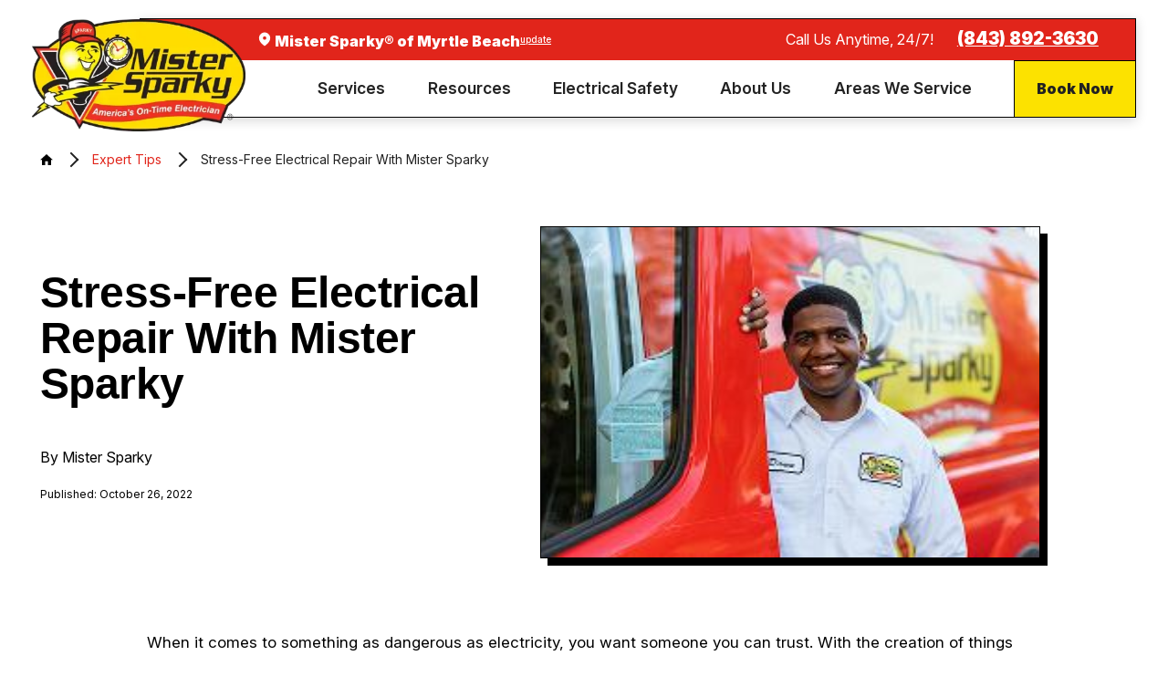

--- FILE ---
content_type: text/html; charset=utf-8
request_url: https://www.mistersparky.com/myrtle-beach/about-us/blog/2022/october/stress-free-electrical-repair-with-mister-sparky/
body_size: 172282
content:
<!doctype html>
<html lang="en" dir="ltr">
<head>
<title>Stress-free Electrical Repair with Mister Sparky</title>


<link rel="canonical" href="https://www.mistersparky.com/myrtle-beach/about-us/blog/2022/october/stress-free-electrical-repair-with-mister-sparky/">
<meta name="description" content="If Mister Sparky has made an electrical repair in" />

<meta name="format-detection" content="telephone=no">



<meta property="og:url" content="https://www.mistersparky.com/myrtle-beach/about-us/blog/2022/october/stress-free-electrical-repair-with-mister-sparky/">
<meta property="og:type" content="article">
<meta property="og:description" content="If Mister Sparky has made an electrical repair in">
<meta property="og:title" content="Stress-Free Electrical Repair With Mister Sparky">
<meta name="viewport" content="width=device-width, initial-scale=1.0, maximum-scale=5.0">
<style type="text/css" id="theme3099">:root{--lp-color-primary:#e1251b;--lp-color-yellow:#fce200;--lp-color-darkgrey:#212121;--lp-color-text:#000;--lp-font-text:"Inter",sans-serif;--lp-font-headline:"Switzer",sans-serif;--lp-container-width:1260px;--lp-finder-cta-color:#a2ad0e;--lp-finder-cta-radius:1px;--lp-finder-cta-color-sec:#4c545c;--lp-finder-icon-color:#000;--lp-finder-marker:URL("/img/upload/mse-pin.png");--lp-finder-marker-selected:URL("/img/upload/mse-pin.png")}@media (max-width:800px){.cmp-content-col-2,.cmp-content-col-1,.two-fifths,.three-fifths,.fourth,.third,.three-fourths,.ask-experts ul li{width:100%!important;max-width:100%!important}section.mse-section .lp-row,div.mse-section .lp-row{flex-direction:column!important}}.slick-slider{position:relative;display:block;box-sizing:border-box;-webkit-touch-callout:none;-webkit-user-select:none;-khtml-user-select:none;-moz-user-select:none;-ms-user-select:none;user-select:none;-ms-touch-action:pan-y;touch-action:pan-y;-webkit-tap-highlight-color:transparent}.slick-list{position:relative;overflow:hidden;display:block;margin:0;padding:0}.slick-list:focus{outline:0}.slick-list.dragging{cursor:pointer;cursor:hand}.slick-slider .slick-list,.slick-slider .slick-track{-webkit-transform:translate3d(0,0,0);-moz-transform:translate3d(0,0,0);-ms-transform:translate3d(0,0,0);-o-transform:translate3d(0,0,0);transform:translate3d(0,0,0)}.slick-track{position:relative;left:0;top:0;display:flex;margin-left:auto;margin-right:auto}.slick-track:after,.slick-track:before{content:"";display:table}.slick-track:after{clear:both}.slick-loading .slick-track{visibility:hidden}.slick-slide{float:left;height:inherit;min-height:1px;display:none}[dir="rtl"] .slick-slide{float:right}.slick-slide img{display:block}.slick-slide.slick-loading img{display:none}.slick-slide.dragging img{pointer-events:none}.slick-initialized .slick-slide{display:block}.slick-loading .slick-slide{visibility:hidden}.slick-vertical .slick-slide{display:block;height:auto;border:1px solid transparent}.slick-arrow.slick-hidden{display:none}.slick-next,.slick-prev{position:absolute;top:50%;display:block;padding:0;height:20px;width:20px;line-height:0;font-size:0;cursor:pointer;background:0 0;color:transparent;border:none;transform:translate(0,-50%);z-index:50}.slick-next:focus .slick-next-icon,.slick-next:focus .slick-prev-icon,.slick-next:hover .slick-next-icon,.slick-next:hover .slick-prev-icon,.slick-prev:focus .slick-next-icon,.slick-prev:focus .slick-prev-icon,.slick-prev:hover .slick-next-icon,.slick-prev:hover .slick-prev-icon{opacity:1}.slick-next:focus,.slick-prev:focus{top:calc(50% - 1px)}.slick-next:focus .slick-next-icon,.slick-next:focus .slick-prev-icon,.slick-prev:focus .slick-next-icon,.slick-prev:focus .slick-prev-icon{color:orange;font-size:28px;margin-left:-2px}.slick-next.slick-disabled,.slick-prev.slick-disabled{cursor:default}.slick-next.slick-disabled .slick-next-icon,.slick-next.slick-disabled .slick-prev-icon,.slick-prev.slick-disabled .slick-next-icon,.slick-prev.slick-disabled .slick-prev-icon{opacity:0.25}.slick-next .slick-next-icon,.slick-next .slick-prev-icon,.slick-prev .slick-next-icon,.slick-prev .slick-prev-icon{display:block;color:#fff;opacity:0.75;font-family:slick;font-size:24px;line-height:1}.slick-prev{left:15px}[dir="rtl"] .slick-prev{left:auto;right:15px}.slick-next{right:15px}[dir="rtl"] .slick-next{left:15px;right:auto}.slick-slider{margin-bottom:30px}.slick-slider.slick-dotted{}.slick-dots{position:absolute;bottom:-30px;display:block;padding:0;margin:0;width:100%;list-style:none;text-align:center}.slick-dots li{position:relative;display:inline-block;margin:0 5px;padding:0}.slick-dots li button{display:block;height:20px;width:20px;margin-top:-4px;margin-left:-4px;line-height:0;font-size:0;color:transparent;border:0;background:0 0;cursor:pointer}.slick-dots li button:focus .slick-dot-icon,.slick-dots li button:hover .slick-dot-icon{opacity:1}.slick-dots li button:focus .slick-dot-icon:before{color:orange}.slick-dots li button .slick-dot-icon{color:#000;opacity:0.25}.slick-dots li.slick-active button:focus .slick-dot-icon{color:orange;opacity:1}.slick-dots li.slick-active button .slick-dot-icon{color:#000;opacity:1}.slick-dots li.slick-active button .slick-dot-icon:before{margin-top:-3px;margin-left:-2px;font-size:18px}.slick-sr-only{border:0!important;clip:rect(1px,1px,1px,1px)!important;-webkit-clip-path:inset(50%)!important;clip-path:inset(50%)!important;height:1px!important;margin:-1px!important;overflow:hidden!important;padding:0!important;position:absolute!important;width:1px!important;white-space:nowrap!important}.slick-autoplay-toggle-button{position:absolute;left:5px;bottom:-32px;z-index:10;opacity:0.75;background:0 0;border:0;cursor:pointer;color:#000}.slick-autoplay-toggle-button:focus,.slick-autoplay-toggle-button:hover{opacity:1}.slick-autoplay-toggle-button:focus{color:orange}.slick-autoplay-toggle-button .slick-pause-icon:before{content:"⏸";width:20px;height:20px;font-family:slick;font-size:18px;font-weight:400;line-height:20px;text-align:center}.slick-autoplay-toggle-button .slick-play-icon:before{content:"▶";width:20px;height:20px;font-family:slick;font-size:18px;font-weight:400;line-height:20px;text-align:center}ul.slick-dots{bottom:-44px}.slick-dots li{width:20px;height:20px}.slick-dots li button:before{font-family:'slick';font-size:80px;line-height:32px;position:absolute;top:0;left:0;width:20px;height:20px;content:'•';text-align:center;color:#000;-webkit-font-smoothing:antialiased;-moz-osx-font-smoothing:grayscale}.slick-dots li button:before{font-size:75px;color:#000}.slick-dots li.slick-active button:before{color:var(--lp-color-yellow)}@media screen and (min-width:1921px){html{position:relative;z-index:1;font-size:calc(18px + (22 - 18) * ((100vw - 1921px) / (3840 - 1921)))}html.x1{font-size:calc((18px + (22 - 18) * ((100vw - 1921px) / (3840 - 1921))) * 1.5)}html.x2{font-size:calc((18px + (22 - 18) * ((100vw - 1921px) / (3840 - 1921))) * 2)}html body{margin:0 auto}}@media screen and (max-width:1600px){html{font-size:calc(15px + (18 - 15) * ((100vw - 1281px) / (1600 - 1281)))}html.x1{font-size:calc((15px + (18 - 15) * ((100vw - 1281px) / (1600 - 1281))) * 1.5)}html.x2{font-size:calc((15px + (18 - 15) * ((100vw - 1281px) / (1600 - 1281))) * 2)}}@media screen and (max-width:1280px){html{font-size:calc(14px + (17 - 14) * ((100vw - 801px) / (1280 - 801)))}html.x1{font-size:calc((14px + (17 - 14) * ((100vw - 801px) / (1280 - 801))) * 1.5)}html.x2{font-size:calc((14px + (17 - 14) * ((100vw - 801px) / (1280 - 801))) * 2)}}@media screen and (max-width:800px){html{font-size:calc(16px + (18 - 16) * ((100vw - 501px) / (800 - 501)))}html.x1{font-size:calc((16px + (18 - 16) * ((100vw - 501px) / (800 - 501))) * 1.5)}html.x2{font-size:calc((16px + (18 - 16) * ((100vw - 501px) / (800 - 501))) * 2)}}@media screen and (max-width:500px){html{font-size:calc(15px + (17 - 15) * ((100vw - 320px) / (500 - 320)))}html.x1{font-size:calc((15px + (17 - 15) * ((100vw - 320px) / (500 - 320))) * 1.5)}html.x2{font-size:calc((15px + (17 - 15) * ((100vw - 320px) / (500 - 320))) * 2)}}*{box-sizing:border-box!important;-webkit-font-smoothing:antialiased;-moz-osx-font-smoothing:grayscale}body{font-size:100%;margin:0;background-color:#fff;font-family:var(--lp-font-text);line-height:1.75;-webkit-font-smoothing:antialiased}@media (max-width:500px){body{line-height:1.6}}h1,.st-h1,h2,.st-h2,h3,.st-h3,h4,.st-h4,h5,.st-h5,h6,.st-h6{line-height:1.2;margin:0;color:var(--lp-color-text)}h1,.st-h1{font-family:var(--lp-font-headline);font-size:2.5rem;letter-spacing:-0.031rem;line-height:1.2;font-weight:800;text-transform:none;word-break:break-word;margin-bottom:1rem}h1 span,.st-h1 span{display:block}h2,.st-h2,h3,.st-h3,h4,.st-h4,h5,.st-h5,h6,.st-h6{margin-top:0;margin-bottom:1rem}h2,.st-h2{font-family:var(--lp-font-headline);font-size:34px;letter-spacing:0em;line-height:1.333;font-weight:500;text-transform:none}h3,.st-h3{font-family:"Lato",sans-serif;font-size:1.5rem;letter-spacing:0em;line-height:1.3;font-weight:900;text-transform:none}h4,.st-h4{font-family:"Lato",sans-serif;font-size:1.3rem;letter-spacing:0em;line-height:1.333;font-weight:400;text-transform:none}h5,.st-h5{font-family:var(--lp-font-headline);font-size:1.125rem;letter-spacing:0em;line-height:1.33;font-weight:700;text-transform:none}h6,.st-h6{font-family:var(--lp-font-headline);font-size:1rem;letter-spacing:0em;line-height:1.25;font-weight:700;text-transform:none}.st-big-txt{margin-top:0;font-family:var(--lp-font-headline);font-size:6.625rem;letter-spacing:-0.118rem;line-height:1;font-weight:900;text-transform:none;word-break:break-word}.st-co-txt{font-family:var(--lp-font-headline);font-size:3rem;letter-spacing:-0.054rem;line-height:1.25;font-weight:900;text-transform:none;word-break:break-word}@media screen and (max-width:1600px){h1,.st-h1{font-size:calc(2.5rem * 0.95)}.st-big-txt{font-size:calc(6.625rem * 0.85)}.st-co-txt{font-size:calc(3rem * 0.9)}}@media screen and (max-width:1280px){h1,.st-h1{font-size:calc(2.5rem * 0.9)}h3,.st-h3{font-size:calc(1.5rem * 0.9)}.st-big-txt{font-size:calc(6.625rem * 0.75)}.st-co-txt{font-size:calc(3rem * 0.9)}.fnt_phn{font-size:calc(1.125rem * 0.8)}}@media screen and (max-width:800px){h1,.st-h1{font-size:calc(2.5rem * 0.7)}h2,.st-h2{font-size:calc(1.5rem * 0.9)}h4,.st-h4{font-size:calc(1.3rem * 1)}.st-big-txt{font-size:calc(6.625rem * 0.6)}.st-co-txt{font-size:calc(3rem * 0.7)}.fnt_phn{font-size:calc(1.125rem * 0.75)}}@media screen and (max-width:500px){h1,.st-h1{font-size:calc(2.5rem * 0.7)}h2,.st-h2{font-size:calc(1.5rem * 0.75)}h3,.st-h3{font-size:calc(1.5rem * 0.8)}h4,.st-h4{font-size:calc(1.3rem * 1)}h5,.st-h5{font-size:calc(1.125rem * 1)}.st-big-txt{font-size:calc(6.625rem * 0.5)}.st-co-txt{font-size:calc(3rem * 0.55)}.fnt_phn{font-size:calc(1.125rem * 0.7)}}@media screen and (max-width:380px){.st-big-txt{font-size:calc(6.625rem * 0.47)}}.st-preheadline{font-family:var(--lp-font-headline);letter-spacing:-0.031rem;line-height:1.2;font-weight:900;text-transform:none;word-break:break-word;color:#ffdd10!important;box-sizing:border-box;display:block;font-size:0.9em;text-decoration:none}@media screen and (max-width:380px){.st-preheadline{font-size:18px}}.st-disclaimer{font-size:14px!important;font-weight:400!important}.st-big-txt.txt-shadow{text-shadow:6px 3px 10px rgba(0,0,0,0.8)}.txt-shadow{text-shadow:0px 3px 6px rgba(0,0,0,0.8)}figure{margin:0}p,span{-webkit-user-select:text!important;-khtml-user-select:text!important;-moz-user-select:text!important;-ms-user-select:text!important;user-select:text!important}a{font-family:var(--lp-font-text);display:inline;color:var(--lp-color-primary);cursor:pointer;transition:color 0.3s ease 0s;text-decoration:none}a:hover,a:focus,a:active{text-decoration:none;color:var(--lp-color-text)}u{text-decoration:underline}img{height:auto;border:0;outline:none;border:none;max-width:100%;object-fit:cover}ul,ol{margin-bottom:var(--lp-sp-sm);margin-top:var(--lp-sp-sm);padding-left:0}li{margin:0;padding:0}video{-webkit-filter:none;transition:filter 0.3s ease 0.3s;display:block;max-width:100%}video[poster]{object-fit:cover}button{background-color:unset;border:unset;cursor:pointer}svg{max-width:100%;max-height:100%;fill:black}.st-container,.st-container-sm,.st-container-lg,.st-container-fld,.mn_wd,.mn_tn{width:100%;max-width:100%;margin:0 auto;position:relative;padding-left:calc((20 * 1px) + (60 - 20) * ((100vw - 320px) / (1920 - 320)));padding-right:calc((20 * 1px) + (60 - 20) * ((100vw - 320px) / (1920 - 320)));padding-top:0;padding-bottom:0}.st-container,.st-container-lg,.mn_wd{max-width:calc(75rem + calc((20 * 1px) + (60 - 20) * ((100vw - 320px) / (1920 - 320))) * 2)}.st-container-sm,.mn_tn{max-width:calc(56.313rem + calc((20 * 1px) + (60 - 20) * ((100vw - 320px) / (1920 - 320))) * 2)}@media screen and (min-width:1601px){.st-container-lg{max-width:calc(86rem + calc((20 * 1px) + (60 - 20) * ((100vw - 320px) / (1920 - 320))) * 4)!important}.st-container.container-left,.st-container.container-right{max-width:calc(86rem + calc((20 * 1px) + (60 - 20) * ((100vw - 320px) / (1920 - 320))) * 4)!important}}@media screen and (min-width:1025px) and (max-width:1600px){.st-container-lg{max-width:calc(75rem + calc((20 * 1px) + (60 - 20) * ((100vw - 320px) / (1920 - 320))) * 4)!important}}@media screen and (min-width:1025px){.st-container.container-left,.st-container.container-right{max-width:calc(75rem + calc((20 * 1px) + (60 - 20) * ((100vw - 320px) / (1920 - 320))) * 4)}}@media screen and (min-width:801px){.st-container.container-left,.st-container-lg.container-left{margin-left:0;padding-left:0}.st-container.container-right,.st-container-lg.container-right{margin-right:0;padding-right:0}}@media screen and (max-width:1024px){.st-container,.st-container-sm,.st-container-lg,.st-container-fld,.mn_wd,.mn_tn{width:100%;max-width:100%}.mdl-content-w-sidebar.first.mse-section{padding-top:30px}section:not(.mse-section) .rsp_pd{padding:calc((50 * 1px) + (136 - 50) * ((100vw - 320px) / (1920 - 320))) calc((20 * 1px) + (60 - 20) * ((100vw - 320px) / (1920 - 320)))!important}.mse-section .rsp_pd{padding-left:calc((20 * 1px) + (60 - 20) * ((100vw - 320px) / (1920 - 320)));padding-right:calc((20 * 1px) + (60 - 20) * ((100vw - 320px) / (1920 - 320)))}.st-container,.mn_wd{padding-left:calc((50 * 1px) + (136 - 50) * ((100vw - 320px) / (1920 - 320))) calc((20 * 1px) + (60 - 20) * ((100vw - 320px) / (1920 - 320)))!important;padding-right:calc((50 * 1px) + (136 - 50) * ((100vw - 320px) / (1920 - 320))) calc((20 * 1px) + (60 - 20) * ((100vw - 320px) / (1920 - 320)))!important}}@media all and (-ms-high-contrast:none),(-ms-high-contrast:active){[class*="mn_"]{padding-left:60px;padding-right:60px}.st-container,.mn_wd{max-width:calc(75rem + 60px * 2)}.st-container-sm,.mn_tn{max-width:calc(56.313rem + 60px * 2)}}section.mse-section:not(.dark-bg),div.mse-section:not(.dark-bg){padding-top:0!important;padding-bottom:0!important;margin-top:calc((50 * 1px) + (136 - 50) * ((100vw - 320px) / (1920 - 320)))!important;margin-bottom:calc(calc((50 * 1px) + (136 - 50) * ((100vw - 320px) / (1920 - 320))) * 0.8)!important}#page-home section.mse-section:not(.dark-bg),#page-home div.mse-section:not(.dark-bg){margin-top:calc(calc((50 * 1px) + (136 - 50) * ((100vw - 320px) / (1920 - 320))) * 0.8)!important;margin-bottom:calc(calc((50 * 1px) + (136 - 50) * ((100vw - 320px) / (1920 - 320))) * 0.8)!important}section.mse-section.values-list{margin-top:70px!important}.lp-align-center{align-items:center!important}.lp-just-center{justify-content:center!important}.lp-just-space{justify-content:space-between!important}.lp-show-mobile{display:none!important}@media screen and (max-width:768px){.lp-hide-mobile{display:none!important}.lp-show-mobile{display:block!important}.lp-row.lp-show-mobile{display:flex!important}}svg .fill-white{fill:#ffffff}svg .fill-border{fill:rgba(0,0,0,0.2)}svg .fill-secondary{fill:var(--lp-color-yellow)}svg .fill-dark{fill:#343434}svg .fill-light{fill:#f2f2f2}.red-bg{background-color:#e1251b}.red-bg a,.red-bg span{color:#ffffff}.dark-bg{background-color:#212121;color:#ffffff}.dark-bg p,.dark-bg span,.dark-bg strong{color:#ffffff!important}[data-src].lazyloaded{filter:unset;-webkit-filter:unset}picture{display:block;position:relative;width:100%}picture.img-cover img{position:absolute;left:0;top:0;width:100%;height:100%;object-fit:cover}picture.img-contain img{object-fit:contain}picture img::after{content:"";display:block;width:100%}picture img[src*=".jpg"]{object-fit:cover}picture.video-content-img img{transform:scale(1.15);transform-origin:right center}picture.video-content-img:after{padding-bottom:100%;content:"";display:block;width:100%}.lp-overlay{position:absolute;top:0;left:0;width:100%;height:100%}.img-bg{position:absolute;left:0;top:0;width:100%;height:100%;overflow:hidden;pointer-events:none}.lp-photo-wrapper{position:relative}.lp-object-fit-cover{object-fit:cover;position:absolute;left:50%;top:50%;width:100%;height:100%;-webkit-transform:translate(-50%,-50%);-ms-transform:translate(-50%,-50%);transform:translate(-50%,-50%)}.youtube-video{aspect-ratio:16 / 9;width:100%}.sr-only{position:absolute;width:1px;height:1px;clip:rect(0,0,0,0);overflow:hidden;padding:0;margin:-1px;border:0}.skip_link{font-size:1.3em;font-weight:600;position:absolute;width:1px;height:1px;margin:-1px;padding:0;overflow:hidden;clip:rect(0,0,0,0);border:0;color:#484848;background:#fff}.skip_link:focus{display:block;width:auto;height:auto;-webkit-box-shadow:0 0 2px 2px rgba(0,0,0,0.6);color:#484848;position:absolute;margin:0;padding:10px;clip:unset;background:#fff;text-decoration:underline;z-index:9999}.ada-hidden{position:absolute;left:-10000px;top:auto;width:1px;height:1px;overflow:hidden}.hvr-scale{transform:none;transform-origin:50% 50%;transition:all 0.3s ease 0s!important}@media screen and (min-width:1025px){.hvr-scale:hover,.hvr-scale:focus{transform:scale(0.85,0.85)}}button{margin:0;padding:0;border:none;outline:none;cursor:pointer;font-size:inherit;line-height:inherit;font-family:inherit;background-color:transparent}.btn{cursor:pointer;position:relative;z-index:0;display:inline-block;text-align:center;align-items:center;text-shadow:none;padding:0.95rem 1.938rem 0.95rem 1.938rem;transition:background-color 0.3s ease 0s,color 0.3s ease 0s,border-color 0.3s ease 0s}.btn{cursor:pointer;position:relative;z-index:0;display:inline-block;text-align:center;align-items:center;text-shadow:none;padding:0.95rem 1.938rem 0.95rem 1.938rem;transition:background-color 0.3s ease 0s,color 0.3s ease 0s,border-color 0.3s ease 0s}.btn.v1{font-family:var(--lp-font-headline);font-size:1.125rem;letter-spacing:0em;line-height:1.333;font-weight:900;text-transform:none;color:#212121;background-color:#fce200;position:relative;opacity:1}.btn.v1:before,.btn.v1:after{content:"";position:absolute;width:100%;height:100%;bottom:0;right:0}.btn.v1:before{background-color:#fce200;border:2px solid #fce200;z-index:-1;transition:background-color 0.3s ease 0s,border-color 0.3s ease 0s}.btn.v1:after{transform:translate(0.4rem,0.4rem);background-color:#000000;box-shadow:0px 3px 6px rgba(0,0,0,0.26);z-index:-2;transition:transform 0.3s ease 0s}.btn.v2{font-family:var(--lp-font-headline);font-size:1.125rem;letter-spacing:0em;line-height:1.333;font-weight:900;text-transform:none;color:#212121;background-color:#fce200;border:2px solid #000000}.btn.v2.alt{border-width:1px}.txt-btn{font-family:var(--lp-font-headline);font-size:1.125rem;letter-spacing:0em;line-height:1.333;font-weight:900;text-transform:none;cursor:pointer;display:inline-block;padding-right:1rem;padding-bottom:0.2rem;position:relative;color:#e1251b}.txt-btn.no-arrw{padding-right:0}.txt-btn:before{content:" ";display:block;position:absolute;width:1.063rem;height:1.063rem;bottom:0.5rem;right:-0.15rem;background:url(/sb-mistersparky/images/mse-lightning-bullet-red.svg);opacity:0;transition:opacity 0.5s ease 0s}.txt-btn.no-svg:before{display:none}.txt-btn:after{content:" ";display:block;position:absolute;height:3px;bottom:0;width:calc(100% - 1rem);transition:width 0.3s ease 0s,background-color 0.3s ease 0s;background-color:#e1251b}.txt-btn.no-svg:after{width:100%}@media screen and (min-width:1025px){a:hover .btn,a:focus .btn,.btn:hover,.btn:focus{text-decoration:underline;color:#ffffff}.btn.v1:hover::before,.btn.v1:focus::before,a:hover .btn.v1::before,a:focus .btn.v1::before{background-color:#e1251b;border-color:#e1251b}.btn.v1:hover::after,.btn.v1:focus::after,a:hover .btn.v1::after,a:focus .btn.v1::after{transform:translate(0)}.btn.v2:hover,.btn.v2:focus,a:hover .btn.v2,a:focus .btn.v2{background-color:#e1251b}.txt-btn:hover,.txt-btn:focus{color:#e1251b}.txt-btn:hover:before,a:hover .txt-btn:before{opacity:1}.txt-btn:hover:after,a:hover .txt-btn:after{background-color:#e1251b;width:100%}}@media screen and (max-width:1024px){.btn:hover,.btn:focus,.btn:active,a:hover .btn,a:focus .btn,a:active .btn,.txt-btn:hover,.txt-btn:focus,.txt-btn:active,a:hover .txt-btn,a:focus .txt-btn,a:active .txt-btn{opacity:0.6}}.contact-form ul.errorlist{display:none}.form-error input,.form-error select{border-color:red}@media screen and (max-width:1600px){}.st-txt-upp{text-transform:uppercase}.st-txt-lwr{text-transform:lowercase}.st-txt-bld{font-weight:bold}.st-txt-udr{text-decoration:underline}.st-txt-lf{text-align:left}.st-txt-rt{text-align:right}.st-txt-ctr{text-align:center}img.st-img-centered{margin-left:auto;margin-right:auto}.st-vrt-ctr{align-items:center}.st-blk{display:block}.st-inl li{display:inline-block}.lp-hide{display:none!important}.lp-show{display:block!important}.st-dsc{font-size:14px}.sec-first,.find-location:first-of-type{padding-top:calc((50 * 1px) + (136 - 50) * ((100vw - 320px) / (1920 - 320)));padding-bottom:calc((50 * 1px) + (136 - 50) * ((100vw - 320px) / (1920 - 320)))}.hvr_scl-itm,.hvr_scl-itm .itm{transform:none;transform-origin:50% 50%;transition:all 0.3s ease 0s!important}@media screen and (min-width:1025px){.hvr_scl-itm:hover,.hvr_scl-itm:focus,.hvr_scl-itm:hover .itm,.hvr_scl-itm:focus .itm{transform:scale(0.85,0.85)}}.header{background-color:transparent;transition:background-color 0.3s ease 0s;padding-top:calc(1rem * 1.2);padding-left:calc(calc((20 * 1px) + (60 - 20) * ((100vw - 320px) / (1920 - 320))) * 0.8);padding-right:calc(calc((20 * 1px) + (60 - 20) * ((100vw - 320px) / (1920 - 320))) * 0.8)}.header .hdr-ftr-logo-wrap>img{max-width:234px;position:absolute;top:0;left:-7rem;transform-origin:top center}#mseHeader{position:absolute;z-index:10;width:100%;left:0;top:0}.header .top-bar{padding-right:calc(calc((20 * 1px) + (60 - 20) * ((100vw - 320px) / (1920 - 320))) * 0.4)}.header .bottom-bar{display:flex;justify-content:flex-end;align-items:center;background:white}.header .top-bar,.header .bottom-bar{padding-left:10rem;z-index:1}.header .hdr-ftr-top-in{background:white}.el-tab-box .el-tab-panel:not(.active),.el-tab-box .el-panel:not(.active){display:none;visibility:hidden}.el-tab-box.selected .el-panel{display:block!important;visibility:visible!important}.header .hdr-main-nav>nav>ul{align-items:center}.header .hdr-ftr-logo-wrap{max-width:245px}.hdr-ftr-cta{min-width:12rem}.header .bottom-bar .geoip-appointment-btn{align-self:stretch}.header .bottom-bar .btn.hdr-ftr-cta{padding-left:0.6rem;padding-right:0.6rem;margin-right:-1px;margin-bottom:-1px;flex:0 0 auto;align-items:center;display:flex;align-self:stretch;justify-content:center;flex-grow:1;height:100%}.header ul li a{outline:none;line-height:1.2}.header .sec-nav ul{display:flex;align-items:center;justify-content:flex-end}.header .sec-nav ul li{margin-right:3rem}.header .sec-nav ul li{margin-right:3rem}.header .sec-nav a{transition:color 0.3s ease 0s,opacity 0.3s ease 0s}.header .sec-nav a:hover{color:var(--lp-color-yellow);text-decoration:underline}.header .sec-nav a.hdr-topnav-location{font-size:1rem;line-height:1.75;font-weight:700;font-family:var(--lp-font-headline)}.header .sec-nav a.hdr-topnav-changeloc{text-decoration:underline;font-weight:400;margin-left:1rem;font-family:var(--lp-font-text)}.header .sec-nav a.hdr-topnav-careers{font-weight:600;font-family:var(--lp-font-headline);line-height:1.7}.hdr-phone small{font-size:1em;margin-right:calc(1rem * 1.2)}.hdr-phone a{font-family:var(--lp-font-headline);font-size:1.125rem;letter-spacing:0em;line-height:1.333;font-weight:900;text-decoration:underline}.hdr-phone a:hover{cursor:pointer}.fly-nv{position:relative;width:100%}.header .hdr-main-nav ul li a{color:#222}.header .hdr-main-nav ul[role="menubar"]>li{margin-right:3rem}.header .hdr-main-nav .el-tab{font-size:1.1em;transition:transform 0.3s ease 0s,color 0.3s ease 0s}.header .hdr-main-nav .el-tab.active{transform:rotateX(180deg)}.header .menu-btn{position:relative;cursor:pointer;padding:1.3rem 1.7rem;z-index:1}.header .phone-mbl{padding:0.5rem 1.7rem 0;font-size:1.4rem}.header .phone-mbl svg{color:#000000!important}.header .menu-btn svg{font-size:1.778rem;fill:#000000!important}.header .menu-btn.mbl{position:fixed;bottom:1em;left:1em;z-index:3;border-radius:50%;transition:transform 0.3s ease 0s;transform:translate(0,0)}.header-hide:not(.menu-open) .header .menu-btn.mbl,.menu-open .header .menu-btn.mbl{transform:translate(0,5em)}.el-tab{cursor:pointer;text-align:right}.el-tab .tb-arw{transition:transform 0.3s ease 0s;transform-origin:50% 50%}.el-tab.active .tb-arw{transform:rotate(180deg)}.header .fly-nv:not(.active){display:none;visibility:hidden}.el-panel.sld{transition:height 0.5s ease 0s,margin 0.5s ease 0s,padding 0.5s ease 0s!important}@media screen and (min-width:800px){.header{padding-left:9rem;padding-top:calc(1rem * 1.2)}.header .hdr-main-nav{padding-top:0;padding-bottom:0;display:flex;visibility:visible;width:100%;justify-content:flex-end;position:relative}.header .hdr-main-nav ul li a{font-size:0.95rem!important}.hdr-main-nav>ul>li.selected>a{color:#fce200}.header .hdr-main-nav .el-tab.lvl-1,.header .hdr-main-nav .fly-nv .el-tab{display:none}.header .bottom-bar ul:not(.fly-nv){display:flex;align-items:center;justify-content:center}.header .bottom-bar ul:not(.fly-nv) li{margin-right:1rem}.header .fly-nv{position:absolute;right:-1px;top:calc(100% - 1px);opacity:0;visibility:hidden;overflow:visible;display:block!important;transition:visibility 0s ease 0.3s,opacity 0.3s ease 0s!important;column-count:3;padding-top:4rem;background-color:white;border:1px solid black}.header .fly-nv .ttl{position:absolute;top:0;left:0;padding:calc(1rem * 0.8) calc(calc((20 * 1px) + (60 - 20) * ((100vw - 320px) / (1920 - 320))) * 0.6);font-family:var(--lp-font-headline);font-size:1.125rem;line-height:1.33;font-weight:700;color:#ffffff;background:#000}.header li:hover .fly-nv,.header .active .fly-nv{opacity:1;visibility:visible!important;transition:visibility 0s ease 0s,opacity 0.3s ease 0s!important}}@media screen and (min-width:1400px){.header .bottom-bar ul:not(.fly-nv) li{margin-right:1.3rem}.header .hdr-main-nav ul li a{font-size:1.025rem!important}}@media screen and (min-width:1610px){.header .bottom-bar ul:not(.fly-nv) li{margin-right:3rem}.header .hdr-main-nav ul li a{font-size:1.125rem!important}}@media screen and (max-width:1400px){.header .hdr-main-nav ul[role="menubar"]>li{margin-right:1.7rem}.header span.rlt{font-size:1.025rem}}@media screen and (max-width:800px){.header{padding:0}.header .bottom-bar{background:transparent}.header .wrppr{display:flex;justify-content:space-between;align-items:middle}.header .hdr-ftr-top-in{display:flex;justify-content:space-between;align-items:center;z-index:1}.header .hdr-ftr-logo-wrap>img{width:calc((139 * 1px) + (245 - 139) * ((100vw - 320px) / (1920 - 320)));position:absolute;top:1.5rem;left:50%;transform:translateX(-50%);z-index:1}.header .hdr-main-nav{display:block;position:fixed;width:100%;height:100vh;left:0;top:0;z-index:2;overflow:auto;padding-bottom:4em;transform:translateX(-100%);transition:transform 0.3s ease 0s,visibility 0s ease 0.3s;box-shadow:0.1em 0.1em 1em rgba(0,0,0,0.2);background-color:#ffffff;visibility:hidden;padding-top:calc(calc((50 * 1px) + (136 - 50) * ((100vw - 320px) / (1920 - 320))) * 0.6)}.menu-open.header .hdr-main-nav{transform:translateX(0);transition:transform 0.3s ease 0s,visibility 0s ease 0s;visibility:visible}.close-btn svg,.el-tab svg{color:var(--lp-color-primary)}.header .hdr-main-nav .el-panel{transition:visibility 0s ease 1s}.header .hdr-main-nav .active.el-panel{transition:visibility 0s ease 0s;border:1px solid black}.header .hdr-main-nav>ul:not(.menu-btn):not(.menu-nav){display:block}.header .hdr-main-nav>ul{width:90%;max-width:30em;margin-left:auto;margin-right:auto}.header .hdr-main-nav>ul:not(.menu-btn):not(.menu-nav)>li{margin-left:0;margin-right:0;border-bottom:1px solid rgba(0,0,0,0.2);align-content:space-around;display:flex;align-items:center;flex-wrap:wrap;flex:1 1 auto}.header .hdr-main-nav>ul:not(.menu-btn):not(.menu-nav)>li:last-of-type{border:none}.header .hdr-main-nav a:not(.btn){display:block;font-size:1.35rem;padding-top:0.5em;padding-bottom:0.5em;margin-left:0;text-align:left;flex:1 1 auto;align-self:stretch}.header .hdr-main-nav a.lvl-3{font-size:1.2rem}.header .hdr-main-nav ul[role="menubar"]>li{margin-right:3rem}.header .hdr-main-nav>ul>li>a span{padding-top:0;padding-bottom:0;z-index:1;position:relative}.header .hdr-main-nav .fly-nav{display:none}.header .bottom-bar ul li{line-height:1}.header .bottom-bar .btn.hdr-ftr-cta{display:inline-block;border:2px solid black}}.lp-show-mobile-hdr{display:none!important}@media screen and (max-width:800px){.lp-hide-mobile-hdr{display:none!important}.lp-show-mobile-hdr{display:block!important}.lp-row.lp-show-mobile-hdr{display:flex!important}}.hdr-topnav-local.lp-row.lp-show-mobile-hdr{justify-content:flex-end;padding:5px 15px;align-items:center}.hdr-topnav-local.lp-row.lp-show-mobile-hdr span,.hdr-topnav-local.lp-row.lp-show-mobile-hdr .st-h6{font-size:14px;display:inline-block;margin:0}.hdr-topnav-local.lp-row.lp-show-mobile-hdr a{display:inline-block;font-size:14px;margin-left:15px}@media screen and (max-width:400px){.hdr-topnav-local.lp-row.lp-show-mobile-hdr span,.hdr-topnav-local.lp-row.lp-show-mobile-hdr .st-h6,.hdr-topnav-local.lp-row.lp-show-mobile-hdr a{font-size:13px}}.ftr-topnav-local{display:flex;justify-content:space-between}.ftr-topnav-local div{margin-right:calc(1rem* 1.6)}.ftr-logo{transform:none;transform-origin:50% 50%;transition:all 0.3s ease 0s!important;z-index:1;height:auto!important;max-width:234px;position:absolute;top:0;left:-8rem}header .top-bar,footer .top-bar{padding-top:calc(1rem * 0.4);padding-bottom:calc(1rem * 0.4);align-items:stretch;align-content:space-around;display:flex;justify-content:flex-end;color:#ffffff;padding-left:8rem}footer .bottom-bar{align-content:space-around;display:flex;align-items:center;padding-left:8rem}footer .bottom-bar nav{flex:1 1 auto}footer .bottom-bar ul{list-style:none;padding:0;margin:0;padding-top:calc(1rem * 0.4);padding-bottom:calc(1rem * 0.4);align-content:space-around;display:flex;justify-content:flex-end;align-items:center;flex-wrap:wrap}footer .bottom-bar ul li{flex:0 0 auto;display:list-item;text-align:-webkit-match-parent;padding-top:calc(1rem * 0.4);padding-bottom:calc(1rem * 0.4)}footer .bottom-bar ul li a{padding-right:1.8rem;padding-left:1.8rem;color:#212121;padding-bottom:calc(1rem * 0.4);padding-top:calc(1rem * 0.4)}footer .bottom-bar{align-content:space-around;display:flex;align-items:center;padding-left:8rem;min-height:81px;background-color:#F7F7F7}footer .bottom-bar nav{flex:1 1 auto}footer .bottom-bar .btn.hdr-ftr-cta{flex:0 0 auto;align-items:center;display:flex;align-self:stretch;justify-content:center}.hdr-ftr-top{padding-left:8rem}.hdr-ftr-top-in{box-shadow:0px 3px 12px rgba(0,0,0,0.16);border:1px solid #000000;position:relative}.hdr-ftr-top .top-bar{position:relative;padding-top:calc(1rem * 0.4);padding-bottom:calc(1rem * 0.4);align-items:stretch;align-content:space-around;display:flex;justify-content:flex-end;color:#ffffff;padding-left:8rem}.hdr-ftr-top footer .bottom-bar{align-content:space-around;display:flex;align-items:center;padding-left:8rem;min-height:81px}footer .top-bar small,footer .top-bar a{font-weight:400;color:white}.ftr-bottom .st-container{padding-bottom:calc(1rem * 1.8);padding-top:calc(1rem * 1.8)}.ftr-bottom .top-bar{padding:calc(1rem * .4);justify-content:flex-end;position:relative;align-items:center;min-height:45px}.ftr-bottom .top-bar .ftr-top-bar-in{flex-grow:1;display:flex;justify-content:center;align-items:center}.ftr-bottom .ftr-bar-center{font-size:15px;display:inline-block}.ftr-bottom-info{text-align:center}.ftr-bottom-info span{display:block;color:#bcbec7!important}.ftr-bottom-info nav{margin-top:calc(calc((30 * 1px) + (45 - 30) * ((100vw - 320px) / (1920 - 320))) * 0.2)}.ftr-bottom-info nav ul{width:calc(100% + calc(2rem * 0.5));left:calc(calc(2rem * 0.5) * -0.5);margin-top:calc(calc(2rem * 0.5) * -0.5);margin-bottom:calc(calc(2rem * 0.5) * -0.5);text-align:center}.ftr-bottom-info nav ul li{flex:0 1 auto;color:#bcbec7!important}.ftr-bottom-info nav ul li a{color:#bcbec7!important;text-decoration:underline;font-family:"Roboto",sans-serif;font-size:15px;margin:0}.ftr-social{align-content:space-around;display:flex;align-items:center;flex:0 0 auto;width:20.4rem}.ftr-social ul{list-style:none;padding:0;margin:0;margin-left:1rem;align-content:space-around;display:flex;justify-content:center;align-items:center;flex-wrap:wrap;position:relative;width:calc(100% + calc(2rem * 0.5));left:calc(calc(2rem * 0.5) * -0.5);margin-top:calc(calc(2rem * 0.5) * -0.5);margin-bottom:calc(calc(2rem * 0.5) * -0.5)}.ftr-social ul li{margin:calc((calc(2rem * 0.5) - 0.111rem) * 0.5);flex:0 1 auto}.ftr-social ul li a{text-decoration:none;transition:color 0.3s ease 0s;display:block}.ftr-social ul li a:hover{text-decoration:none;cursor:pointer}.ftr-social ul li a:hover svg{color:var(--lp-color-yellow);fill:currentColor}.ftr-social ul li a svg{color:#ffffff;height:1em;width:1em;fill:currentColor;display:block;font-size:1.2em;transition:transform 0.3s ease 0s}.ftr-phone{padding-left:calc(calc((20 * 1px) + (60 - 20) * ((100vw - 320px) / (1920 - 320))) * 0.8);padding-right:calc(calc((20 * 1px) + (60 - 20) * ((100vw - 320px) / (1920 - 320))) * 0.8);align-content:space-around;display:flex;align-items:center}.ftr-phone small{font-size:13px;margin-right:calc(1rem * 1.6)}.ftr-phone a{text-decoration:none;transition:color 0.3s ease 0s;font-family:var(--lp-font-headline);font-size:1.125rem;letter-spacing:0em;line-height:1.333;font-weight:900;white-space:nowrap;color:#ffffff}ul.ftr-info{justify-content:center;align-items:center;display:flex;flex-wrap:wrap;flex-grow:1}ul.ftr-info li{margin-right:calc(1rem * 1.6);margin-left:calc(1rem * 1.6)}ul.ftr-info li p{margin:0;line-height:1.5}ul.ftr-info .ftr-location p{max-width:356px}ul.ftr-info a:hover,ul.ftr-info a:hover small{color:var(--lp-color-yellow)}.ftr-payments{align-self:flex-end;display:flex;align-items:center}.ftr-payments p{margin:0}.ftr-payments img{width:3.063rem;filter:grayscale(100%);margin-left:calc(1rem * 0.2)}@media screen and (min-width:1281px){.ftr-bottom .ftr-bar-center{position:absolute;top:50%;left:50%;transform:translate(-50%,-50%)}}@media screen and (min-width:1025px){footer .bottom-bar .btn.hdr-ftr-cta{border:0;border-left:1px solid black;width:14.4rem}.ftr-bottom{margin-top:calc(1rem * 1.8);margin-bottom:calc(calc((50 * 1px) + (136 - 50) * ((100vw - 320px) / (1920 - 320))) * 0.4)}}@media screen and (min-width:801px) and (max-width:1280px){.ftr-bottom .ftr-bar-center{position:absolute;left:15px}}@media screen and (max-width:1024px){footer .st-container-fld,.hdr-ftr-top{padding:0}footer .hdr-ftr-logo-wrap{position:relative}footer .ftr-logo{margin-top:-4rem;position:relative;top:auto;left:50%;transform:translate(-50%,0)}footer .hdr-ftr-top{padding-left:0}footer .hdr-ftr-top .top-bar{padding-top:1rem;padding-bottom:5rem;padding-left:0;justify-content:space-between;align-items:flex-start}footer .hdr-ftr-top .bottom-bar{padding-left:0;flex-wrap:wrap}.ftr-social{width:auto}footer .bottom-bar .btn.hdr-ftr-cta{width:100%;justify-content:center;border:0;border-top:1px solid black}footer .st-container-fld{padding:0!important}}@media screen and (max-width:800px){.ftr-bottom .st-container{padding-bottom:calc(1rem * 5.8);padding-top:calc(1rem * 1.8)}ul.ftr-info{flex-direction:column;justify-content:center}ul.ftr-info li{width:100%;text-align:center;margin:10px 0}ul.ftr-info li.ftr-change-location{margin-top:0}.ftr-bottom .ftr-bar-center{justify-content:center;display:block;width:100%;text-align:center}.ftr-bottom .top-bar{flex-direction:column;justify-content:center}.ftr-payments{align-self:center;width:100%;text-align:center;justify-content:center}footer .hdr-ftr-top .top-bar{justify-content:center;flex-direction:column}ul.ftr-info{flex-direction:column;justify-content:center;width:100%}.ftr-social{width:100%}.ftr-social ul{margin-left:auto;margin-right:auto;width:auto;left:unset;margin-top:calc((30 * 1px) + (45 - 30) * ((100vw - 320px) / (1920 - 320)));margin-bottom:0}footer .top-bar small,footer .top-bar a{display:block;width:100%;margin:0}.ftr-license,.ftr-phone,.ftr-payments{margin-top:calc(calc((30 * 1px) + (45 - 30) * ((100vw - 320px) / (1920 - 320))) * 0.5)}.ftr-phone{flex-direction:column;justify-content:center}.ftr-phone a[href^="tel"]{font-size:1.5rem}}@media screen and (max-width:500px){footer .bottom-bar ul{flex-direction:column}}.mse-sitemap{padding-top:calc((50 * 1px) + (136 - 50) * ((100vw - 320px) / (1920 - 320)));padding-bottom:calc((50 * 1px) + (136 - 50) * ((100vw - 320px) / (1920 - 320)))}.mse-sitemap h1{margin-bottom:1rem}.mse-sitemap ul{list-style:none;padding:0;list-style-type:none;margin:1em 0;margin-bottom:0}.mse-sitemap ul li{font-family:"Lato",sans-serif;line-height:1.75;-webkit-font-smoothing:antialiased;color:#212121;font-size:1rem;list-style:none;list-style-type:none;box-sizing:border-box;position:relative;padding:0.5rem 0 0.5rem 1.4rem}.mse-sitemap ul li:before{content:"";position:absolute;top:1.05rem;left:0;width:1.063rem;height:1.063rem;background:url(/sb-mistersparky/images/mse-lightning-bullet.svg)}.mse-sitemap ul li a{color:#e1251b;text-decoration:underline}section.lp-hero.local .st-container-fld{max-width:112rem}section.lp-hero.local .lp-hero-info{padding-top:calc((213 * 1px) + (183 - 213) * ((100vw - 320px) / (1920 - 320)));padding-bottom:calc((29 * 1px) + (150 - 29) * ((100vw - 320px) / (1920 - 320)))}section.lp-hero.local .ggl-bug{width:calc((28 * 1px) + (39 - 28) * ((100vw - 320px) / (1920 - 320)))}section.lp-hero.local .rtg-icn svg{width:calc((19 * 1px) + (28 - 19) * ((100vw - 320px) / (1920 - 320)))}section.lp-hero{position:relative}section.lp-hero .lp-hero-info{padding-top:calc((200 * 1px) + (220 - 200) * ((100vw - 320px) / (1920 - 320)));padding-bottom:calc((40 * 1px) + (215 - 40) * ((100vw - 320px) / (1920 - 320)))}section.lp-hero .lp-hero-info p,section.lp-hero .lp-hero-info span,section.lp-hero .lp-hero-info strong,section.lp-hero .lp-hero-info h1{color:white}section.lp-hero .lp-hero-info .st-h2{margin-bottom:1rem;margin-top:calc((20 * 1px) + (25 - 20) * ((100vw - 320px) / (1920 - 320)))}section.lp-hero picture.iso-img{position:absolute;bottom:0;left:0;width:calc((301 * 1px) + (600 - 301) * ((100vw - 320px) / (1920 - 320)))}section.lp-hero .lp-zip-finder-wrap{margin-top:calc((30 * 1px) + (21 - 30) * ((100vw - 320px) / (1920 - 320)))}.lp-zip-finder-wrap>span{margin-bottom:calc(calc((30 * 1px) + (45 - 30) * ((100vw - 320px) / (1920 - 320))) * 0.2);display:block}.corp-hero-cta{width:100%}.sticky-nav{position:absolute;left:0;top:50%;z-index:10;transform:translateX(-102%);transition:transform 0.3s ease 0s;display:none}.sticky-nav.active{transform:translateX(-1%);position:fixed;display:block}.sticky-nav .btn.v2{border-width:1px;box-shadow:0.3rem 0.3rem 0 rgba(0,0,0,1);z-index:10}.sticky-nav .btn>svg{position:relative;top:0.3rem}@media screen and (min-width:801px){.sticky-nav .btn{padding:1.5rem 1rem}}@media screen and (max-width:800px){.sticky-nav{top:auto;bottom:0;transform:translate(0,100%);width:100%}.sticky-nav .btn{width:100%}.sticky-nav.active{transform:translate(0)}}section.lp-hero .lp-hero-info a[href^="tel"]{color:#fff;display:block;margin-bottom:0;text-decoration:underline}section.lp-hero .btn-bx{display:flex;align-items:center;align-content:space-around;margin-top:calc((30 * 1px) + (50 - 30) * ((100vw - 320px) / (1920 - 320)))}section.lp-hero .btn-bx span{display:block;margin:0}section.lp-hero .lp-hero-info .st-h1{margin-top:calc((20 * 1px) + (30 - 20) * ((100vw - 320px) / (1920 - 320)))}section.lp-hero .img-bg .bg-show-mobile,section.lp-hero .img-bg .bg-show-tablet{display:none}@media screen and (min-width:1281px){section.lp-hero{padding-top:130px}}@media screen and (max-width:800px){section.lp-hero .img-bg .bg-hide-tablet{display:none}section.lp-hero .img-bg .bg-show-tablet{display:block}section.lp-hero .btn-bx{flex-direction:column;align-items:flex-start}section.lp-hero .btn-bx span{margin-top:20px;display:BLOCK}}@media screen and (max-width:500px){section.lp-hero .img-bg .bg-hide-mobile{display:none}section.lp-hero .img-bg .bg-show-mobile{display:block}}section.content-w-video.content-w-video-malarky{margin:60px 0!important}section.content-w-video{color:#212121;background-color:transparent;position:relative}section.content-w-video .lp-row{flex-direction:row-reverse;align-items:center;align-content:space-around;display:flex;background-color:#f7f7f7;border-radius:12px;padding:0 40px}section.content-w-video .video-img-wrap{position:relative}section.content-w-video .video-img{position:relative;transition:opacity 1.5s ease 0.25s,transform 1.5s ease 0.25s;width:40%;opacity:1;transform:none}section.content-w-video .video-img picture img:after{padding-bottom:100%}section.content-w-video .video-img picture img{transition:filter 0.3s ease 0.3s;position:absolute;width:75%;height:100%;left:0;top:0;object-fit:contain;transform:translateX(5rem);transform-origin:left center}section.content-w-video.content-w-video-sm .video-img picture img{transition:filter 0.3s ease 0.3s;position:absolute;width:100%;height:100%;left:0;top:0;object-fit:contain}section.content-w-video .video-img .play-btn{user-select:text!important;cursor:pointer;align-content:space-around;display:flex;align-items:center;flex-direction:column;position:absolute;top:50%;left:50%;transform:translate(-50%,-50%);color:#ffffff;filter:drop-shadow(0px 3px 6px rgba(0,0,0,1))}section.content-w-video .video-img .play-btn svg{font-size:4.25rem;transition:color 0.3s ease 0s}section.content-w-video .video-img .play-btn svg:hover{opacity:.6}section.content-w-video .video-img .play-btn spon{font-family:"Lato",sans-serif;font-size:1.5rem;letter-spacing:0em;line-height:1.3;font-weight:900;text-transform:none}.video-popup{visibility:hidden;background-color:#212121;position:fixed;top:0;left:0;width:100%;height:100%;opacity:0;z-index:15;margin:0!important;pointer-events:none;transform:translateX(-100%);transition:opacity 0.3s ease 0s,transform 0.3s ease 0s,visibility 0s ease 0.3s;align-content:space-around;display:flex;justify-content:center;align-items:center;flex-direction:column;color:#ffffff}.video-popup:before{background-color:#212121;opacity:0.8;content:"";position:absolute;width:100%;height:100%;top:0;left:0;z-index:-1;pointer-events:none}.video-popup .video-popup-wrap{text-align:right;max-width:calc(56.313rem + calc((20 * 1px) + (60 - 20) * ((100vw - 320px) / (1920 - 320))) * 2)}.video-popup .video-popup-wrap svg{margin-left:auto;margin-right:0;height:1em;width:1em}section.content-w-video .video-content h2{position:relative;padding-bottom:3rem;z-index:0;margin-bottom:calc(calc((30 * 1px) + (45 - 30) * ((100vw - 320px) / (1920 - 320))) * 0.4);line-height:1;font-weight:900;text-transform:none;word-break:break-word}@media screen and (max-width:800px){section.content-w-video .video-img{display:none;display:flex;justify-content:center}section.content-w-video .video-img picture img{width:100%}section.content-w-video .video-img-wrap{width:100%;max-width:350px}picture.cmp-content-img{width:100%;max-width:350px}section.content-w-video.content-w-video-malarky .video-img{display:none}}@media screen and (max-width:500px){section.content-w-video .lp-row{flex-direction:column}}section.content-w-video .video-content h2:before{content:"";position:absolute;bottom:1.05rem;left:0;width:100%;height:34.75rem;background:url(/sb-mistersparky/images/mse-lightning-underline.svg);background-repeat:no-repeat;pointer-events:none;transform:translateY(50%);z-index:-1}@media screen and (max-width:768px){section.content-w-video .video-content h2:before{height:28.75rem}}@media screen and (max-width:500px){section.content-w-video .video-content h2:before{transform:translateY(55%)}}@media screen and (max-width:450px){section.content-w-video .video-content h2:before{transform:translateY(59%)}}@media screen and (max-width:400px){section.content-w-video .video-content h2:before{transform:translateY(64%)}}section.content-w-video .video-content-btn{margin-top:calc(calc((30 * 1px) + (45 - 30) * ((100vw - 320px) / (1920 - 320))) * 0.8)}section.content-w-video-sm .third{width:calc(33.333% - (2.6% * 0.6667))}section.content-w-video-sm .two-thirds{width:calc(66.666% - (2.6% * 0.75))}section.content-w-video-sm .lp-row{flex-direction:row;justify-content:space-between}section.content-w-video-sm .video-img picture img{transform:unset}@media screen and (max-width:800px){section.content-w-video.career .video-img{display:block}section.content-w-video-sm .two-thirds{width:100%;padding:26px 0}}section.ask-experts{padding-bottom:calc((50 * 1px) + (136 - 50) * ((100vw - 320px) / (1920 - 320)));color:#212121;position:relative;padding-top:0!important;background-color:transparent}section.ask-experts header{text-align:center;margin-bottom:calc(calc((30 * 1px) + (45 - 30) * ((100vw - 320px) / (1920 - 320))) * 0.6);z-index:8}section.ask-experts ul{list-style:none;padding:0;margin:0;align-items:stretch;align-content:space-around;display:flex;justify-content:center;flex-wrap:wrap;position:relative;width:calc(100% + calc(2rem * 1.5));left:calc(calc(2rem * 1.5) * -0.5);margin-top:calc(calc(2rem * 1.5) * -0.5);margin-bottom:calc(calc(2rem * 1.5) * -0.5)}section.ask-experts ul li{list-style:none;align-items:stretch;align-content:space-around;display:flex;transition:opacity 1.5s ease 0.25s,transform 1.5s ease 0.25s;opacity:1;transform:none;flex:1 1 auto;margin:calc((calc(2rem * 1.5) - 0.111rem) * 0.5);width:calc(33.333% - calc(2rem * 1.5))}section.ask-experts .ask-experts-img{width:100%;position:relative;border-width:1px;border-style:solid;display:block;transition:opacity 0.3s ease 0s;flex:0 0 auto;color:#ffffff;border-color:#000000;padding-bottom:45%}section.ask-experts .ask-experts-item{background:white;border:1px solid #000000;text-decoration:none;z-index:1;position:relative;box-shadow:0.625rem 0.625rem 0 rgba(0,0,0,1);transition:box-shadow 0.3s ease 0s;align-items:stretch;align-content:space-around;display:flex;flex-direction:column;width:100%;color:#e1251b}section.ask-experts .ask-experts-item:hover{box-shadow:0px 0px 0px rgba(0,0,0,0)}.ask-experts-img img{transition:filter 0.3s ease 0.3s;display:block;max-width:100%;background-position:center;background-repeat:no-repeat;background-size:cover;position:absolute;width:100%;height:100%;left:0;top:0}.ask-experts-info{font-size:100%;font-family:"Lato",sans-serif;line-height:1.75;color:#e1251b;align-items:stretch;align-content:space-around;display:flex;justify-content:space-between;flex-direction:column;flex:1 1 auto;padding:1.75rem 1.5rem 2rem}.ask-experts-info strong{list-style:none;box-sizing:border-box;display:block;font-style:normal;font-family:"Lato",sans-serif;font-size:1.3rem;letter-spacing:0em;line-height:1.333;font-weight:400;text-transform:none;color:#000000}.ask-experts-btn-wrap{color:#212121;box-sizing:border-box;text-align:center;margin-top:calc((30 * 1px) + (45 - 30) * ((100vw - 320px) / (1920 - 320)))}.ask-experts-btn-wrap{color:#212121}.full-btn-wrap{width:100%;text-align:center;margin-top:calc((30 * 1px) + (45 - 30) * ((100vw - 320px) / (1920 - 320)))}.cmp-reviews{padding-top:calc(calc((50 * 1px) + (136 - 50) * ((100vw - 320px) / (1920 - 320))) * 0.8);padding-bottom:calc(calc((50 * 1px) + (136 - 50) * ((100vw - 320px) / (1920 - 320))) * 0.8);color:#212121;position:relative;overflow:hidden}.cmp-reviews-in{align-content:space-around;display:flex;align-items:center}.cmp-reviews-img{flex:0 0 auto}.cmp-reviews-img picture img{object-fit:contain;transform:translateX(-5rem)}.cmp-reviews-img picture img:after{padding-bottom:90%}.cmp-reviews-main{width:75%;align-content:space-around;display:flex;align-items:center;flex-wrap:nowrap}.cmp-reviews-content{position:relative;overflow:hidden;padding:1px 0 0.625rem 1px}.cmp-reviews-content .slick-track{align-content:space-around;display:flex;align-items:center;width:calc(100% + 2rem);margin-top:calc(2rem * -0.5);margin-bottom:calc(2rem * -0.5);flex-wrap:nowrap!important;position:relative;transition:transform 0.6s ease 0s,margin 0.6s ease 0s}.cmp-reviews-title{width:33.333%;flex:0 0 auto}.cmp-reviews-title .st-h1{margin-top:0;margin-bottom:0}.cmp-reviews-carousel,.cmp-shservices-carousel,.career-reviews-carousel{margin:0;padding:0;opacity:0;visibility:hidden;transition:opacity 1s ease;-webkit-transition:opacity 1s ease;overflow:hidden;max-height:400px}.cmp-reviews-carousel.slick-initialized,.cmp-shservices-carousel.slick-initialized,.career-reviews-carousel.slick-initialized{visibility:visible;opacity:1;overflow:visible;max-height:unset}.cmp-reviews-arrows{margin-top:calc(calc((30 * 1px) + (45 - 30) * ((100vw - 320px) / (1920 - 320))) * 0.4);align-content:space-around;display:flex;align-items:center;justify-content:center}.cmp-reviews-arrows button.slick-arrow{font-size:inherit;line-height:inherit;font-family:inherit;align-items:stretch;align-content:space-around;display:flex;position:relative;width:2.5rem;height:2.5rem;border-radius:50%;overflow:hidden;color:#212121;background-color:#fce200;border:1px solid #000000;z-index:0;transition:background-color 0.3s ease 0s;top:unset;transform:unset;left:unset;right:unset}.cmp-reviews-arrows button.slick-arrow.slick-disabled{background-color:#efefef;opacity:1}.cmp-reviews-arrows button.slick-arrow:nth-child(n + 2){margin-left:0.5rem}.cmp-reviews-arrows button.slick-arrow svg{font-size:1.4em;transition:color 0.3s ease 0s;position:absolute;top:50%;left:50%;transform:translate(-50%,-50%)}.cmp-reviews-arrows button.slick-arrow:hover{background-color:var(--lp-color-primary)}.cmp-reviews-arrows button.slick-arrow:hover svg{fill:white}.cmp-reviews-carousel .slick-track,.cmp-shservices-carousel .slick-track,.career-reviews-carousel .slick-track{margin:0}.cmp-reviews-carousel .slick-list,.career-reviews-carousel .slick-list{overflow:visible}.cmp-reviews-item,.career-reviews-item{min-height:320px;z-index:1;position:relative;align-items:stretch;align-content:space-around;display:flex;width:33%;align-self:stretch;flex:0 0 auto!important;transition:opacity 0.6s ease 0s;opacity:1;transform:none;transition-delay:calc(0.25s + (0.2s * 2));margin:0 calc((2rem - 0.111rem) * 0.5);max-width:calc(33% - 2rem)}.cmp-reviews-item-inner{border:1px solid black;box-shadow:0.625rem 0.625rem 0 rgba(0,0,0,1);align-items:stretch;align-content:space-around;display:flex;justify-content:space-between;flex-direction:column;padding:2rem;height:100%}.cmp-reviews-btn{margin-top:2rem;padding-bottom:20px}.cmp-reviews-item p{color:#212121;margin-top:0;margin-bottom:0;font-family:"Lato",sans-serif;font-size:1rem;letter-spacing:0em;line-height:1.75;font-weight:400;text-transform:none;font-style:normal}.cmp-reviews-item .author-info-wrapper{display:flex;margin-top:calc(calc((30 * 1px) + (45 - 30) * ((100vw - 320px) / (1920 - 320))) * 0.6);align-items:center;justify-content:space-between;align-items:flex-end;flex-grow:1;width:100%}.cmp-reviews-item .author-info-wrapper a{text-decoration:underline;min-width:90px;text-align:right}.cmp-reviews-item p.cmp-reviews-author{display:block;font-style:normal;font-family:"Lato",sans-serif;font-size:18px;letter-spacing:0em;line-height:1.333;font-weight:400;text-transform:none;color:#000000}.cmp-review-body{height:100%;display:flex;flex-direction:column}.starrating{margin-bottom:calc(calc((30 * 1px) + (45 - 30) * ((100vw - 320px) / (1920 - 320))) * 0.6);font-size:1.5rem}.starrating ul{line-height:1.75;align-content:space-around;display:flex;align-items:center;width:100%;align-self:stretch}.starrating ul li{font-size:1.5rem;list-style:none;box-sizing:border-box;flex:0 0 auto;filter:drop-shadow(2px 2px 0 rgba(0,0,0,1))}.starrating ul li svg{height:1em;width:1em;fill:currentColor;display:block;color:#ffd80a}.cmp-shservices-carousel picture.video-content-img:after{padding-bottom:55%}@media screen and (max-width:1024px){.cmp-reviews-img{display:none}.cmp-reviews-main{width:100%!important}}@media screen and (min-width:801px) and (max-width:1024px){.cmp-reviews-in{padding-left:calc((20 * 1px) + (60 - 20) * ((100vw - 320px) / (1920 - 320)))}}@media screen and (min-width:801px){.cmp-reviews-content .slick-list{padding-left:1%;padding-right:5%}.cmp-reviews-content .slick-track{padding-left:30px}.cmp-reviews-arrows{margin-top:calc(calc((30 * 1px) + (45 - 30) * ((100vw - 320px) / (1920 - 320))) * 0.4)!important;justify-content:flex-start}.cmp-reviews-item-inner{position:relative;left:-50px}}@media screen and (max-width:800px){.cmp-reviews-carousel,.cmp-shservices-carousel,.career-reviews-carousel{width:100%}.cmp-reviews .st-container{display:block;text-align:center}.cmp-reviews-content{margin-right:unset;margin-top:calc((30 * 1px) + (45 - 30) * ((100vw - 320px) / (1920 - 320)));order:2}.cmp-reviews-content,.cmp-reviews-title{width:100%;max-width:100%}.cmp-reviews-title-mobile{order:1}.cmp-reviews-title{text-align:center;order:3}.cmp-reviews .lp-hide-mobile{display:none!important}.cmp-reviews .lp-show-mobile{display:block!important}.cmp-reviews-in{padding-left:calc((20 * 1px) + (60 - 20) * ((100vw - 320px) / (1920 - 320)))!important;padding-right:calc((20 * 1px) + (60 - 20) * ((100vw - 320px) / (1920 - 320)))!important}.cmp-reviews-main{flex-direction:column}.cmp-reviews .slick-track{width:100%}.cmp-reviews-btn{text-align:center}.cmp-reviews .lp-show-mobile.cmp-reviews-arrows{display:flex!important;justify-content:center}}.lp-ab-brands{position:relative;overflow:hidden;padding-bottom:calc((50 * 1px) + (120 - 50) * ((100vw - 320px) / (1920 - 320)))}.lp-ab-brands.lp-affiliations{padding-bottom:0}.lp-ab-brands .lp-carousel-subtext{display:none}.lp-authority-brands-carousel{padding-bottom:65px;margin-bottom:0;opacity:0;visibility:hidden;transition:opacity 1s ease;-webkit-transition:opacity 1s ease;overflow:hidden;max-height:200px}.lp-authority-brands-carousel.slick-initialized{visibility:visible;opacity:1;overflow:visible;max-height:unset}.lp-ab-brands .slick-arrow svg{stroke:unset;fill:var(--lp-color-primary)}.lp-ab-brands .slick-arrow{background-color:#efefef;align-items:stretch;align-content:space-around;display:flex;width:2.5rem;height:2.5rem;border-radius:50%;overflow:hidden;color:#212121;background-color:#fce200;border:1px solid #000000;z-index:0;transition:background-color 0.3s ease 0s;margin-left:0;transform:translate(0,-0%);z-index:5;bottom:0;top:unset}.lp-ab-brands .slick-arrow.slick-disabled{background-color:#efefef}.lp-ab-brands .slick-next{right:calc(50% - 45px)}.lp-ab-brands .slick-prev{left:calc(50% - 45px)}.lp-ab-brands .slick-arrow svg{height:21px;width:21px;fill:#212121;position:absolute;top:50%;left:50%;transform:translate(-50%,-50%);font-size:1.4em;transition:color 0.3s ease 0s}.lp-ab-brands .slick-arrow:hover{background-color:var(--lp-color-primary)}.lp-ab-brands .slick-arrow:hover svg{fill:white}.lp-ab-carousel-header{margin-left:auto;margin-right:auto;display:block;text-align:center;margin-bottom:calc(calc((30 * 1px) + (45 - 30) * ((100vw - 320px) / (1920 - 320))) * 0.8);max-width:50rem}.lp-ab-carousel-header p{}.lp-ab-brands .slick-slide{display:flex;align-items:center;justify-content:center}.lp-authority-brands-carousel-item{text-align:center;list-style:none;box-sizing:border-box;align-content:space-around;display:flex;justify-content:center;align-items:center;flex:0 0 auto!important;transition:opacity 0.6s ease 0s;opacity:1;transform:none;transition-delay:calc(0.25s + (0.2s * 2));margin:calc((2rem - 0.111rem) * 0.5)}.lp-authority-brands-carousel-item a{transform-origin:50% 50%;transition:all 0.3s ease 0s!important;color:#e1251b}.lp-authority-brands-carousel-item a img{-webkit-filter:none;display:block;max-width:100%;margin-left:auto;margin-right:auto;transition:all 0.3s ease 0s!important;padding:0 1.5rem}.lp-authority-brands-carousel-homepage .slick-track{display:flex;align-items:center}@media screen and (min-width:1349px) and (max-width:1350px){.mstg.v3{padding-top:128.266px}}.text-highlight.v3{position:relative;z-index:0;color:#ffffff;background-color:#212121;padding:1.4rem 2rem;box-shadow:4px 4px 0 #fce200;margin-top:1em;margin-bottom:1em}.text-highlight.v3 *:not(a,button){color:#ffffff}.text-highlight.v3 a,.text-highlight.v3 a span{color:#fce200!important}.lp-ab-brands .text-highlight.v3 a[href^="tel"]{color:#fce200;font-family:var(--lp-font-headline);font-size:1.125rem;letter-spacing:0em;line-height:1.333;font-weight:900;display:block}.text-highlight.v2{position:relative;padding-top:2.5rem}.text-highlight.v2:before{content:"";position:absolute;top:-7.813rem;left:0;width:17.813rem;height:17.813rem;pointer-events:none;background:url(/sb-mistersparky/images/mse-lightning-underline.svg)}.text-highlight.v2 a{}.text-highlight.v1{padding:0 0 0 1.7rem;border-left:0.875rem solid #e1251b}.text-highlight.v1>*{padding-left:1rem}.mdl-content-w-sidebar .st-html .text-highlight:not(:last-child){margin-bottom:calc((30 * 1px) + (45 - 30) * ((100vw - 320px) / (1920 - 320)))}.mdl-content-w-sidebar .st-html .text-highlight:last-child{margin-bottom:0}.mdl-content-w-sidebar .st-html .text-highlight:not(:first-child){margin-top:calc((30 * 1px) + (45 - 30) * ((100vw - 320px) / (1920 - 320)))}.text-highlight.v1 a{color:#e1251b!important}.text-highlight a.btn{color:#000!important;text-decoration:none!important}.text-highlight.v1 a[href^="tel"],.text-highlight.v2 a[href^="tel"],.text-highlight.v3 a[href^="tel"]{text-decoration:none!important}.text-highlight a.btn:hover{color:#fff!important;text-decoration:underline!important}.lp-homepage .cmp-content-cta.text-highlight.v3{display:flex;justify-content:center;align-items:center}.lp-homepage .cmp-content-cta.text-highlight.v3 .btn{margin:0;margin-left:0.75rem}@media (max-width:500px){.text-highlight.v3{flex-wrap:wrap;justify-content:center}.text-highlight.v3 .btn,.lp-homepage .cmp-content-cta.text-highlight.v3 .btn{margin:0;margin-top:1rem}}.st-html{font-size:1rem}.st-html>*:last-child{margin-bottom:0}.st-html>*:first-child{margin-top:0}.st-html ul{margin:1rem 0;list-style-type:none}.st-stl ol ol,.st-stl ul ul{margin:0}.st-html ol{list-style-type:decimal;margin:1rem 0;padding:0 0 0 1.5rem}.st-html ul li{list-style:none;list-style-type:none;position:relative;padding:0.5rem 0 0.5rem 1.4rem}.st-html ul li::before{content:"";position:absolute;top:1.05rem;left:0;width:1.063rem;height:1.063rem;background:url(/sb-mistersparky/images/mse-lightning-bullet.svg)}.st-html>*:last-child{margin-bottom:0}.st-html h2,.st-html h3,.st-html h4,.st-html h5,.st-html h6{margin-top:1.5rem;margin-bottom:1rem}.st-html h1{margin-bottom:1rem}.st-html h3{margin:0;font-family:var(--lp-font-headline);font-size:1.5rem;letter-spacing:0em;line-height:1.333;font-weight:700;text-transform:none;margin-top:1.5rem;margin-bottom:1rem;color:#212121}.st-html a:not(.btn){font-weight:600;color:#e1251b;text-decoration:underline}.st-html h3 a{font-weight:500}.st-html h5{margin-top:1.5rem;margin-bottom:1rem}.st-html .btn-prm,.st-html a.btn.v1{margin-bottom:1rem}.st-html img{margin:1rem 0 1rem 0}.st-html .mrg_tp-0{margin-top:0}.st-html .mrg_bt-0{margin-bottom:0}.st-html .spl-lst,.st-html .flex-wrap-spaced-between-block-800{display:flex;flex-wrap:wrap}@media screen and (min-width:1025px){.text-highlight.v3 a:hover,.text-highlight.v3 a:focus{color:#ffffff}.st-html .spl-lst li,.st-html .flex-wrap-spaced-between-block-800 li{width:47%}}@media screen and (max-width:1024px){.st-html .spl-lst,.st-html .flex-wrap-spaced-between-block-800{padding-left:1.5em}.st-html .spl-lst li,.st-html .flex-wrap-spaced-between-block-800 li{margin-top:0.5em}}.bullet-list.v2{color:#212121;background-color:#ffffff;border:1px solid #000000;padding:1.4rem 2rem}.bullet-list.v3{color:#ffffff;background-color:#212121;padding:1.4rem 2rem;box-shadow:4px 4px 0 #fce200}.el-more-in{transition:height 0.5s ease 0s,padding 0.5s ease 0s,margin 0.5s ease 0s;position:relative;overflow:hidden;visibility:visible;height:0rem}.el-more-trg{display:flex;width:100%;border-bottom:2px solid #e1251b;justify-content:space-between;align-items:center;padding-bottom:calc(1rem * 0.4);margin-top:calc(calc((30 * 1px) + (45 - 30) * ((100vw - 320px) / (1920 - 320))) * 0.2);font-size:100%;font-family:"Lato",sans-serif;line-height:1.75;-webkit-font-smoothing:antialiased;cursor:pointer;color:#212121;box-sizing:border-box}.el-more-trg svg{fill:var(--lp-color-primary)}.el-more-trg>span:hover{color:var(--lp-color-primary);text-decoration:underline}.el-more-active .el-more-in{transition:height 0.5s ease 0s,padding 0.5s ease 0s,margin 0.5s ease 0s;position:relative;overflow:hidden;visibility:visible;height:auto}.el-more-msg-2{display:none}.el-more-trg-active .el-more-msg-2{display:inline-flex}.el-more-trg-active .el-more-msg-1{display:none}.el-more-trg-active svg{transform:rotate(-180deg)}.black-bdr{box-shadow:0.3rem 0.3rem 0 rgba(0,0,0,1);position:relative;border:1px solid #000000}.black-bdr.v2{box-shadow:0.625rem 0.625rem 0 rgba(0,0,0,1)}.find-location{color:#212121;background-color:transparent;padding-top:0;padding-bottom:calc((50 * 1px) + (136 - 50) * ((100vw - 320px) / (1920 - 320)))}.find-location .find-location-inner{padding:0;align-items:stretch;align-content:space-around;display:flex;background-color:#efefef}.find-location .find-location-content{padding-top:calc(calc((50 * 1px) + (136 - 50) * ((100vw - 320px) / (1920 - 320))) * 0.4);padding-bottom:calc(calc((50 * 1px) + (136 - 50) * ((100vw - 320px) / (1920 - 320))) * 0.4);padding-left:calc(calc((20 * 1px) + (60 - 20) * ((100vw - 320px) / (1920 - 320))) * 0.6);padding-right:calc(calc((20 * 1px) + (60 - 20) * ((100vw - 320px) / (1920 - 320))) * 0.6);flex:1 1 auto}.find-location picture.find-location-img{display:block;position:relative;z-index:1;width:29%;max-width:400px}.find-location picture.find-location-img img{display:block;max-width:100%;transition:opacity 1.5s ease 0.25s,transform 1.5s ease 0.25s;position:absolute;width:100%;opacity:1;transform:none;object-fit:contain;object-position:bottom left;top:auto;right:auto;left:0;bottom:0;height:112%}.find-location button{border:0;padding:0.75rem 1.1rem;border:0}.loc-srch [class*="bdr_"]{border-color:#000000}.loc-srch .no-bdr.bdr_r{border-right:1px solid #000000}@media screen and (min-width:801px){.find-location input[type="text"]{min-width:16.75rem}}@media screen and (max-width:500px){.find-location .find-location-content{padding-bottom:10rem!important}.find-location picture>img{height:100%}}.find-location.find-location-dark{padding-top:0}.find-location.find-location-dark .find-location-inner{background-color:#212121;position:relative}.find-location.find-location-dark .find-location-content{padding-top:calc(calc((50 * 1px) + (136 - 50) * ((100vw - 320px) / (1920 - 320))) * .6);padding-bottom:calc(calc((50 * 1px) + (136 - 50) * ((100vw - 320px) / (1920 - 320))) * .6);padding-left:calc(calc((20 * 1px) + (60 - 20) * ((100vw - 320px) / (1920 - 320))) * 1.2);padding-right:calc(calc((20 * 1px) + (60 - 20) * ((100vw - 320px) / (1920 - 320))) * 1.2)}.find-location.find-location-dark .find-location-content *:not(form *){color:#fff}.find-location.find-location-dark picture.find-location-img{z-index:1;position:absolute;right:0;bottom:0;height:111%;width:39%;max-width:500px}.find-location.find-location-dark picture.find-location-img img{display:block;max-width:100%;transition:opacity 1.5s ease .25s,transform 1.5s ease .25s;position:absolute;width:100%;height:100%;opacity:1;transform:none;object-fit:contain;object-position:bottom right;top:auto;left:auto;right:0;bottom:0}@media only screen and (min-width:501px){.find-location.find-location-dark picture.find-location-img img{width:70%}}.service-hero-local{position:relative}.service-hero-local-inner{align-items:stretch;align-content:space-around;display:flex;flex-direction:row-reverse}.service-hero-local-content{padding-top:calc(calc((50 * 1px) + (136 - 50) * ((100vw - 320px) / (1920 - 320))) * 0.4);padding-bottom:calc(calc((50 * 1px) + (136 - 50) * ((100vw - 320px) / (1920 - 320))) * 0.4);padding-left:calc(calc((20 * 1px) + (60 - 20) * ((100vw - 320px) / (1920 - 320))) * 1.2);padding-right:calc(calc((20 * 1px) + (60 - 20) * ((100vw - 320px) / (1920 - 320))) * 1.2);align-items:stretch;align-content:space-around;display:flex;justify-content:center;flex-direction:column;width:50%}.service-hero-local-content p{margin-top:0;margin-right:calc(1rem * 0.6)}.service-hero-local-content .st-h3{margin-bottom:0}.service-hero-local-img{width:50%}.service-hero-local-img picture{border:0;height:100%;padding-bottom:67%}.img-full-width .service-hero-local-img{width:100%}.img-full-width .service-hero-local-img picture{padding-bottom:33.3333333%}.lp-local-hero-reviews{width:100%;align-items:center;justify-content:flex-start;align-content:space-around;display:flex;flex-wrap:wrap;color:#212121}.lp-local-hero-reviews img{aspect-ratio:auto 70 / 70;box-sizing:border-box;-webkit-filter:none;transition:filter 0.3s ease 0.3s;max-width:100%;display:block;margin-right:calc(1rem * 0.8);height:auto!important;flex:0 0 auto;width:2rem}.lp-local-hero-reviews .lp-local-hero-stars{display:flex;align-items:center}.lp-local-hero-reviews .lp-local-hero-stars svg{margin-right:calc(1rem);color:#ffd80a;width:110px;height:16px;fill:currentColor}.lp-local-hero-contact svg{font-size:1.25rem;top:0.4rem;flex:0 0 auto;color:#e1251b;margin-right:1rem}a.local-hero-phone,span.local-hero-location{display:block;font-family:"Lato",sans-serif;letter-spacing:0em;line-height:1.333;font-weight:400;text-transform:none;cursor:default;white-space:nowrap;font-size:1.1rem;color:#212121!important;align-items:stretch;align-content:space-around;display:flex;margin-top:calc(calc((30 * 1px) + (45 - 30) * ((100vw - 320px) / (1920 - 320))) * 0.2)}.lp-local-hero-contact .btn{margin-top:calc(calc((30 * 1px) + (45 - 30) * ((100vw - 320px) / (1920 - 320))) * 0.8)}@media screen and (max-width:1024px){.service-hero-local-content{margin-left:2rem}.service-hero-local:not(.img-full-width) .service-hero-local-img{max-width:425px}.service-hero-local{padding:0!important}}@media screen and (max-width:800px){.service-hero-local-img,.service-hero-local.img-full-width{display:none}.service-hero-local-content{width:100%}}@media screen and (max-width:500px){.service-hero-local-content{margin-left:1rem;width:100%}}.service-bottom-hero{width:100%;margin:0 auto;position:relative;padding-left:calc((20 * 1px) + (105 - 20) * ((100vw - 320px) / (1920 - 320)));padding-right:calc((20 * 1px) + (105 - 20) * ((100vw - 320px) / (1920 - 320)));max-width:calc(67rem + calc((20 * 1px) + (105 - 20) * ((100vw - 320px) / (1920 - 320))) * 2)}.service-bottom-hero-in{overflow:hidden;z-index:1;position:relative;padding-top:calc(calc((50 * 1px) + (136 - 50) * ((100vw - 320px) / (1920 - 320))) * 0.6);padding-bottom:calc(calc((50 * 1px) + (136 - 50) * ((100vw - 320px) / (1920 - 320))) * 0.6);padding-left:calc(calc((20 * 1px) + (105 - 20) * ((100vw - 320px) / (1920 - 320))) * 0.8);padding-right:calc(calc((20 * 1px) + (105 - 20) * ((100vw - 320px) / (1920 - 320))) * 0.8);background-color:#ffffff;color:#000000;border-radius:20px;box-shadow:0em 0.166rem 2.22rem rgba(0,0,0,0.08);display:block}.service-bottom-hero .img-bg{display:block;position:absolute;left:0;top:0;width:100%;height:100%;overflow:hidden;pointer-events:none;z-index:2}.service-bottom-hero .img-bg img{-webkit-filter:none;transition:filter 0.3s ease 0.3s;display:block;position:relative;left:50%;top:50%;width:auto;height:100%;transform:translate(-50%,-50%);pointer-events:none;object-fit:contain;max-width:100%;max-height:100%;min-width:0;min-height:0}.service-bottom-hero .service-hero-content{margin-left:0;width:auto}.service-bottom-hero .st-h1{font-size:4.72rem}.service-bottom-hero .st-h1::before{content:"";width:60.4%;height:2px;position:absolute;bottom:0.6rem;background-color:red;left:-9%;right:0}@media screen and (max-width:1600px){.service-bottom-hero .st-h1{font-size:calc(4.72rem * 0.85)}}@media screen and (max-width:1280px){.service-bottom-hero .st-h1{font-size:calc(4.72rem * 0.75)}}@media screen and (max-width:1024px){.service-bottom-hero .service-hero-content{display:block}}@media screen and (max-width:800px){.service-bottom-hero .st-h1{font-size:calc(4.72rem * 0.7)}.service-bottom-hero .img-bg{display:none}.service-bottom-hero .st-h1::before{bottom:0.4rem;width:80%}}@media screen and (max-width:500px){.service-bottom-hero .st-h1{font-size:calc(4.72rem * 0.5)}}@media screen and (max-width:380px){.service-bottom-hero .st-h1{font-size:calc(4.72rem * 0.4)}}.tmp-content{padding-top:calc((50 * 1px) + (136 - 50) * ((100vw - 320px) / (1920 - 320)));padding-bottom:calc((50 * 1px) + (136 - 50) * ((100vw - 320px) / (1920 - 320)))}fieldset li label{display:block;font-size:12px;text-align:left;transition:color 0.3s ease 0s}.mdl-appointmentform.mdl-appointmentform-main{padding-top:calc(calc((50 * 1px) + (136 - 50) * ((100vw - 320px) / (1920 - 320))) * 0.6);padding-bottom:calc(calc((50 * 1px) + (136 - 50) * ((100vw - 320px) / (1920 - 320))) * 0.6)}.mdl-appointmentform.mdl-appointmentform-main .mdl-appointmentform-wrap{z-index:1;position:relative;box-shadow:0.3rem 0.3rem 0 rgba(0,0,0,1);background-color:#ffffff;display:flex}.mdl-appointmentform.mdl-appointmentform-main .mdl-appointmentform-wrap:before{border:1px solid black}.mdl-appointmentform-img{width:50%;display:flex;align-items:flex-start}.mdl-appointmentform-img-in{width:100%}.mdl-appointmentform-img .lp-photo-wrapper{padding-bottom:100%}.mdl-appointmentform.mdl-appointmentform-main .mdl-appointmentform-img .lp-photo-wrapper{border:1px solid black}.mdl-appointmentform.mdl-appointmentform-main .mdl-appointmentform-img .lp-photo-wrapper:after{padding-bottom:100%}.mdl-appointmentform.mdl-appointmentform-main .mdl-appointmentform-img .lp-photo-wrapper img{position:absolute;width:100%;height:100%;left:0;top:0;object-fit:cover}.mdl-appointmentform-img .lp-photo-wrapper img{height:100%!important;width:auto;filter:unset;filter:unset}.mdl-appointmentform-form .form-inner{display:flex;flex-wrap:wrap;flex-direction:row;flex-direction:column;align-items:flex-start}.mdl-appointmentform-form .form-inner p.submit{order:3}.mdl-appointmentform-form .form-inner p{order:3}.mdl-appointmentform-form fieldset,form fieldset{border:none;padding:0;margin:0;align-items:stretch;align-content:space-around;display:flex;flex-wrap:wrap;position:relative;margin-top:calc(calc(2rem * 0.5) * -0.5);width:calc(100% + calc(2rem * 0.5));left:calc(calc(2rem * 0.5) * -0.5);margin-bottom:calc(calc(2rem * 0.5) * -0.5)}.mdl-appointmentform-form label,form label{display:block;font-size:12px;text-align:left;transition:color 0.3s ease 0s;margin-bottom:calc(calc((30 * 1px) + (45 - 30) * ((100vw - 320px) / (1920 - 320))) * 0.2);color:#212121;font-family:"Lato",sans-serif;letter-spacing:0em;line-height:1.2;font-weight:400;text-transform:none}.mdl-appointmentform-form .sb-formfield,form .sb-formfield{box-sizing:border-box;padding-left:0;padding-right:0;position:relative;font-size:inherit;width:50%;flex:1 1 auto;margin:calc((calc(2rem * 0.5) - 0.111rem) * 0.5);max-width:calc(50% - calc(2rem * 0.5))}.mdl-appointmentform-form .sb-formfield.sb-formfield-6,.mdl-appointmentform-form .sb-formfield.sb-formfield-7,.mdl-appointmentform-form .sb-formfield.sb-formfield-8{max-width:calc(33.333% - calc(2rem * 0.5));margin:calc((calc(2rem * 0.5) - 0.111rem) * 0.5)}.mdl-appointmentform-form input,.mdl-appointmentform-form select,.mdl-appointmentform-form textarea,form input,form select,form textarea{border:1px solid black;width:100%;height:100%;outline:none;font-size:inherit;font-weight:normal;font-family:inherit;text-transform:none;background-color:transparent;line-height:1.2;padding:0.8rem 0.9rem;color:#212121;height:auto}.mdl-appointmentform-form p.submit,form p.submit{margin-bottom:calc(calc((30 * 1px) + (45 - 30) * ((100vw - 320px) / (1920 - 320))) * 0.4);position:relative;display:inline-block}.mdl-appointmentform-form input.button,form input.button{margin:0;border:none;outline:none;cursor:pointer;z-index:0;display:inline-block;text-align:center;align-items:center;text-shadow:none;padding:0.95rem 1.938rem 0.95rem 1.938rem;transition:background-color 0.3s ease 0s,color 0.3s ease 0s,border-color 0.3s ease 0s;font-family:var(--lp-font-headline);font-size:1.125rem;letter-spacing:0em;line-height:1.333;font-weight:900;text-transform:none;color:#212121;background-color:#fce200;position:relative;width:auto}.mdl-appointmentform-form p.submit:before,.mdl-appointmentform-form p.submit:after,form p.submit:before,form p.submit:after{content:"";position:absolute;width:100%;height:100%;bottom:0;right:0}.mdl-appointmentform-form p.submit:before,form p.submit:before{background-color:#fce200;border-width:2px;border-style:solid;border-color:#fce200;z-index:-1;transition:background-color 0.3s ease 0s,border-color 0.3s ease 0s}.mdl-appointmentform-form p.submit:after,form p.submit:after{transform:translate(0.4rem,0.4rem);background-color:#000000;box-shadow:0px 3px 6px rgba(0,0,0,0.26);z-index:-2;transition:transform 0.3s ease 0s}.mdl-appointmentform-form p.submit:hover,.mdl-appointmentform-form p.submit:focus,form p.submit:hover,form p.submit:focus{color:#000000;background-color:#ffdd00;border-color:#000000;text-decoration:none}.mdl-appointmentform-head{margin-bottom:calc(calc((30 * 1px) + (45 - 30) * ((100vw - 320px) / (1920 - 320))) * 0.4)}.mdl-appointmentform-head .st-h1{margin:0}.form-diclaimer{position:relative;font-size:inherit;flex:1 1 auto;line-height:1.45;margin:10px 0}.form-disclaimer{line-height:1.45;margin:10px 0}.form-disclaimer small{font-size:smaller;font-size:12px}.form-required-footnote{font-size:12px;font-style:italic;margin-left:1rem}.mdl-appointmentform-disclaimer a{font-size:12px;color:var(--lp-color-text)}@media screen and (max-width:1024px){.mdl-appointmentform-wrap>div{width:100%!important;margin-left:0!important;margin-right:0!important;max-width:100%!important}.mdl-appointmentform-img:not(.mdl-appointmentform.frm_big .mdl-appointmentform-img){display:none}.mdl-appointmentform-form.mdl-appointmentform-main{padding:calc((50 * 1px) + (136 - 50) * ((100vw - 320px) / (1920 - 320))) calc((20 * 1px) + (60 - 20) * ((100vw - 320px) / (1920 - 320)))!important}}@media screen and (max-width:700px){.mdl-appointmentform-form .sb-formfield,form .sb-formfield,.mdl-appointmentform-form .sb-formfield.sb-formfield-6,.mdl-appointmentform-form .sb-formfield.sb-formfield-7,.mdl-appointmentform-form .sb-formfield.sb-formfield-8{width:100%;max-width:100%}.form-diclaimer{line-height:1.3}.mdl-appointmentform-form .sb-formfield,form .sb-formfield{margin-bottom:0}}.mdl-appointmentform.frm_big{padding-bottom:calc((50 * 1px) + (136 - 50) * ((100vw - 320px) / (1920 - 320)));padding-top:0}.mdl-appointmentform.frm_big .mdl-appointmentform-wrap{display:flex;justify-content:space-between;align-items:center;box-shadow:none;border:none}.mdl-appointmentform.frm_big .mdl-appointmentform-form{width:60%;width:calc(60% - (2.6% * 1.333));padding-top:40px}.mdl-appointmentform.frm_big .mdl-appointmentform-img{width:calc(40% - (2.6% * 0.6667));opacity:1;transform:none}.mdl-appointmentform.frm_big .mdl-appointmentform-img img{transform:scale(1.45);transform-origin:right center;left:0;top:0}.mdl-appointmentform.frm_big .st-big-txt{margin-bottom:calc((30 * 1px) + (45 - 30) * ((100vw - 320px) / (1920 - 320)))}.mdl-appointmentform.frm_big .mdl-appointmentform-img .lp-photo-wrapper{border:none}@media screen and (max-width:1024px){.mdl-appointmentform.frm_big .mdl-appointmentform-wrap{flex-wrap:wrap}.mdl-appointmentform.frm_big .mdl-appointmentform-img,.mdl-appointmentform.frm_big .mdl-appointmentform-form{width:100%!important;max-width:100%!important}.mdl-appointmentform.frm_big .mdl-appointmentform-img picture{max-width:30rem;margin-left:auto;margin-right:auto;padding-bottom:unset}.mdl-appointmentform.frm_big .mdl-appointmentform-img img{transform:scale(1);position:relative}.mdl-appointmentform.frm_big .mdl-appointmentform-img img:after{padding-bottom:100%}}@media screen and (min-width:1601px){.mdl-appointmentform.frm_big .st-container{max-width:calc(86rem + calc((20 * 1px) + (60 - 20) * ((100vw - 320px) / (1920 - 320))) * 4)!important}}@media screen and (min-width:1025px) and (max-width:1600px){.mdl-appointmentform.frm_big .st-container{max-width:calc(75rem + calc((20 * 1px) + (60 - 20) * ((100vw - 320px) / (1920 - 320))) * 4);!important:}}@media screen and (min-width:1025px){.mdl-appointmentform.frm_big .st-container{max-width:calc(75rem + calc((20 * 1px) + (60 - 20) * ((100vw - 320px) / (1920 - 320))) * 4)}.mdl-appointmentform.frm_big .st-container{padding-right:calc((20 * 1px) + (60 - 20) * ((100vw - 320px) / (1920 - 320)));margin-left:0;padding-left:0}}.mdl-appointmentform.req-appt{padding-top:calc(calc((50 * 1px) + (136 - 50) * ((100vw - 320px) / (1920 - 320))) * .6);padding-bottom:calc(calc((50 * 1px) + (136 - 50) * ((100vw - 320px) / (1920 - 320))) * .6)}.mdl-appointmentform.req-appt .mdl-appointmentform-wrap{z-index:1;position:relative;box-shadow:0.3rem 0.3rem 0 rgba(0,0,0,1);border:1px solid #000000;background-color:#FFFFFF;display:flex}.mdl-appointmentform.req-appt .mdl-appointmentform-form{width:50%;padding-top:calc(calc((50 * 1px) + (136 - 50) * ((100vw - 320px) / (1920 - 320))) * .6);padding-bottom:calc(calc((50 * 1px) + (136 - 50) * ((100vw - 320px) / (1920 - 320))) * .6);padding-left:calc(calc((20 * 1px) + (60 - 20) * ((100vw - 320px) / (1920 - 320))) * 1.4);padding-right:calc(calc((20 * 1px) + (60 - 20) * ((100vw - 320px) / (1920 - 320))) * 1.4)}.mdl-appointmentform.req-appt .mdl-appointmentform-img{width:50%;display:flex;align-items:flex-start}.mdl-appointmentform.req-appt .mdl-appointmentform-img-in{width:100%}.mdl-appointmentform.req-appt .mdl-appointmentform-img .lp-photo-wrapper{padding-bottom:100%;border:1px solid black}.mdl-appointmentform.req-appt .mdl-appointmentform-img .lp-photo-wrapper img{height:100%!important;width:auto;filter:unset;filter:unset}.mdl-appointmentform.req-appt .mdl-appointmentform-form .form-inner{display:flex;flex-wrap:wrap;flex-direction:row;flex-direction:column;align-items:flex-start}@media screen and (max-width:1024px){.mdl-appointmentform.req-appt .mdl-appointmentform-wrap>div{width:100%!important;margin-left:0!important;margin-right:0!important;max-width:100%!important}.mdl-appointmentform.req-appt .mdl-appointmentform-img{display:none}.mdl-appointmentform.req-appt .mdl-appointmentform-form{padding:calc((50 * 1px) + (136 - 50) * ((100vw - 320px) / (1920 - 320))) calc((20 * 1px) + (60 - 20) * ((100vw - 320px) / (1920 - 320)))!important}}.lp-special-offers-wrap .coupon-header{margin-bottom:48px}.lp-special-offers-wrap h1{margin-bottom:16px}.lp-special-offers-wrap ul:not('.slick-dots'){list-style:none;padding:0;margin:0;align-items:stretch;align-content:space-around;display:flex;justify-content:center;flex-wrap:wrap;position:relative;gap:24px}.lp-special-offers-wrap ul li:not('.slick-dots li'){width:calc(50% - 2rem);flex:0 1 auto;z-index:1;position:relative;margin-right:24px}.lp-coupon-item{display:flex;justify-content:start;flex-direction:column;align-items:flex-start;height:100%;padding:24px 32px;background:#f7f7f7;border-radius:12px;position:relative}body.coupon-active header,body.coupon-active footer,body.coupon-active h1,body.coupon-active li:not(.active-coupon){display:none}.active-coupon{position:fixed!important;top:20%;left:50%;transform:translateX(-50%)}.coupon-active .columns{background-color:unset}.lp-coupon-item img{width:110px;position:absolute;bottom:0;right:0;border-bottom-right-radius:12px}.lp-coupon-item .lp-offer-title{margin-top:0;margin-bottom:0;font-family:var(--lp-font-headline);font-size:34px;text-align:left;font-weight:500;line-height:110%}.lp-coupon-item .lp-offer-location{display:flex;flex-direction:row;gap:8px;align-items:center;margin-top:8px;margin-bottom:24px}.lp-coupon-item .lp-offer-location svg{width:12px;height:14px;fill:#ED3125}.lp-coupon-item .lp-offer-location p{line-height:135%;font-weight:600;font-size:18px;margin:0}.lp-coupon-item .lp-offer-subtitle,.lp-coupon-item .lp-offer-disclaimer{margin-top:0;margin-bottom:0}.lp-coupon-item .lp-offer-disclaimer{font-size:12px;max-width:288px;line-height:160%}.lp-coupon-item .lp-offer-expiration{border-radius:4px;background:#E6E6E6;padding:2px 4px;font-size:10px;margin-top:8px}@media screen and (max-width:768px){.lp-special-offers-wrap ul li:not('.slick-dots li'){width:100%;max-width:100%}}.values-list{padding-bottom:calc(calc((50 * 1px) + (136 - 50) * ((100vw - 320px) / (1920 - 320))) * 0.4);padding-top:calc(calc((50 * 1px) + (136 - 50) * ((100vw - 320px) / (1920 - 320))) * 0.4)}.values-list-inner{position:relative;padding-top:calc(calc((50 * 1px) + (136 - 50) * ((100vw - 320px) / (1920 - 320))) * 0.4);padding-bottom:calc(calc((50 * 1px) + (136 - 50) * ((100vw - 320px) / (1920 - 320))) * 0.4);color:#ffffff}.values-list-inner:before{background-color:#212121;content:"";position:absolute;width:100%;height:100%;top:0;left:0;z-index:-1;pointer-events:none}.values-list-inner{border-radius:12px;overflow:hidden}.values-list picture img{border-radius:0 0 12px 0}.values-list *:not(svg){color:#fff}.values-list-title{font-family:var(--lp-font-headline);letter-spacing:-0.031rem;line-height:1.2;font-weight:900;text-transform:none;word-break:break-word;font-size:calc(2.5rem * 0.9);color:#ffffff}.values-list picture{display:block;z-index:1;position:absolute;right:0;bottom:0;height:111%;width:39%;max-width:500px}.values-list picture img{position:absolute;width:50%;right:calc((20 * 1px) + (60 - 20) * ((100vw - 320px) / (1920 - 320)));bottom:0}.values-list-content ul{list-style:none;padding:0;margin:0;align-items:stretch;align-content:space-around;display:flex;justify-content:space-between;flex-wrap:wrap;width:71%;margin-left:5rem}.values-list-content li{margin-top:calc((30 * 1px) + (45 - 30) * ((100vw - 320px) / (1920 - 320)));align-items:flex-start;align-content:space-around;display:flex;transition:opacity 1.5s ease 0.25s,transform 1.5s ease 0.25s;width:calc(50% - 2.6%);opacity:1;transform:none}.values-list-content li a,.values-list-content li span,.values-list-content .values-icon-wrap{transition:color 0.3s ease 0s;margin-right:calc(1rem * 1.8);flex:0 0 auto;color:#fce200}.values-list-content li svg{position:relative;height:1em;width:1em;fill:#fce200;display:block;color:#fce200;font-size:4.9rem}.values-list-content .btn-prm{margin-top:2rem}.values-list-card{flex:1 1 auto}.values-list-card .st-h1{margin:0}.values-list-card .st-h3{margin:0}.values-list-card p:not(.st-h3){margin-top:calc(calc((30 * 1px) + (45 - 30) * ((100vw - 320px) / (1920 - 320))) * 0.4);font-size:1rem;color:#fff;margin-bottom:0;line-height:1.75}@media screen and (max-width:1024px){.values-list-content li{width:calc(50% - 2rem)}.values-list-inner{padding:calc((50 * 1px) + (136 - 50) * ((100vw - 320px) / (1920 - 320))) calc((20 * 1px) + (60 - 20) * ((100vw - 320px) / (1920 - 320)))!important}}@media screen and (min-width:801px){.values-list-content ul{margin-left:5rem}}@media screen and (max-width:800px){.values-list-content li{width:100%;margin-right:0;margin-left:0}.values-list-content ul{margin-left:0}.values-list picture img{width:70%}}@media screen and (max-width:500px){.values-list .st-container-fld{padding:0}.values-list-content ul{width:100%;margin:0;width:100%;padding-bottom:9rem}.values-list picture img{width:100%;right:0}.values-list-content li svg{font-size:3rem}.values-list-card p:not(.st-h3){line-height:1.5}}.local-awards-wrap{display:block}.local-awards-head{text-align:center;position:relative}.local-awards-head p{z-index:2;display:inline-block;background-color:white;padding:0 1rem}.local-awards-item{display:flex;justify-content:center;align-items:center;height:100%;padding:1rem}.local-awards-imgs img{max-height:auto}.local-awards-imgs{padding-bottom:65px;margin-bottom:0;opacity:0;visibility:hidden;transition:opacity 1s ease;-webkit-transition:opacity 1s ease;overflow:hidden;max-height:200px}.local-awards-imgs.slick-initialized{visibility:visible;opacity:1;overflow:visible;max-height:unset}.local-awards-imgs .slick-track{display:flex;align-items:center}.local-awards-imgs .slick-arrow svg{stroke:unset;fill:var(--lp-color-primary)}.local-awards-imgs .slick-arrow{background-color:#efefef;align-items:stretch;align-content:space-around;display:flex;width:2.5rem;height:2.5rem;border-radius:50%;overflow:hidden;color:#212121;background-color:#fce200;border:1px solid #000000;z-index:0;transition:background-color 0.3s ease 0s;margin-left:0;transform:translate(0,-0%);z-index:5;bottom:0;top:unset}.local-awards-imgs .slick-arrow.slick-disabled{background-color:#efefef}.local-awards-imgs .slick-next{right:calc(50% - 45px)}.local-awards-imgs .slick-prev{left:calc(50% - 45px)}.local-awards-imgs .slick-arrow svg{height:21px;width:21px;fill:#212121;position:absolute;top:50%;left:50%;transform:translate(-50%,-50%);font-size:1.4em;transition:color 0.3s ease 0s}.local-awards-imgs .slick-arrow:hover{background-color:var(--lp-color-primary)}.local-awards-imgs .slick-arrow:hover svg{fill:white}.cmp-content{padding-bottom:calc((50 * 1px) + (136 - 50) * ((100vw - 320px) / (1920 - 320)))}.cmp-content .fnt_t-1{margin-top:0}.cmp-content h1{margin-bottom:calc(calc((30 * 1px) + (45 - 30) * ((100vw - 320px) / (1920 - 320))) * 0.6)}.cmp-content-lower{padding-top:calc((50 * 1px) + (136 - 50) * ((100vw - 320px) / (1920 - 320)));padding-bottom:0}.cmp-content .st-html p a.btn{margin:0 auto}.cmp-content .st-preheadline{margin-top:0}.cmp-content-inner{display:flex;align-items:stretch;justify-content:space-between}.cmp-content-inner{align-content:space-around;display:flex;justify-content:space-between;align-items:flex-start;flex-direction:row-reverse}.cmp-content-acenter{align-items:center}.cmp-content-50 .cmp-content-col{width:calc(50% - 2.6%)}.cmp-content-col-1{width:calc(45% - 2.6%)}.cmp-content-col-2{width:calc(55% - 2.6%)}.cmp-content-col-1 .cmp-content-col-in{position:relative;display:flex;flex-direction:column;align-items:center}picture.cmp-content-img{width:100%;display:block;position:relative}picture.cmp-content-img img{width:100%}.container-left picture.cmp-content-img img{-webkit-filter:none;transition:filter 0.3s ease 0.3s;display:block;max-width:100%;width:100%;height:100%;object-fit:contain}.container-right picture.cmp-content-img img{transition:filter 0.3s ease 0.3s;max-width:100%;width:100%;height:100%;object-fit:contain}.container-right picture.cmp-content-img img:after{padding-bottom:100%}.cmp-content-cta{font-family:"Lato",sans-serif;font-size:1.3rem;letter-spacing:0em;line-height:1.333;font-weight:400;text-transform:none;display:flex;align-items:flex-end;margin-top:1.25rem}.cmp-content-cta.v1{padding:0 0 0 1.7rem;border-left:0.875rem solid #e1251b;padding-bottom:0.45rem}.cmp-content-cta .btn{margin-left:0.75rem}.cmp-content-cta.text-highlight.v1{display:flex;flex-wrap:wrap;align-items:center;background:#fff8cc;padding:0}.cmp-content-cta.text-highlight.v1 .btn{margin:1rem}.cmp-content-cta.text-highlight.v1 span{width:50%;display:block;padding-left:1rem;font-size:20px;font-weight:700}.cmp-content-cta.text-highlight.v1 span>div,.cmp-content-cta.text-highlight.v1 span>div a{font-weight:400}.cmp-content-img-note p{position:absolute;top:2rem;z-index:1;left:0;right:0;margin-left:auto;margin-right:auto;text-align:center;margin-top:0}.cmp-content-img-note{position:absolute;transform:translateY(15rem)}@media screen and (max-width:1024px){.cmp-content-50 .cmp-content-col{width:100%}.cmp-content-inner{flex-wrap:wrap}}@media screen and (max-width:800px){.cmp-content-inner{flex-direction:column-reverse}picture.cmp-content-img img{transform:scale(1)!important}.cmp-content-col-1 .cmp-content-col-in{padding:0}.cmp-content .container-left .cmp-content-inner{flex-direction:column-reverse}.cmp-content .container-left .cmp-content-inner .cmp-content-col-2{margin-top:calc(calc((30 * 1px) + (45 - 30) * ((100vw - 320px) / (1920 - 320))) * 0.5)}.cmp-content .container-right .cmp-content-inner .cmp-content-col-1{margin-top:calc(calc((30 * 1px) + (45 - 30) * ((100vw - 320px) / (1920 - 320))) * 0.5)}.container-right picture.cmp-content-img img{width:100%}}.mdl-content-w-sidebar{margin-bottom:calc((50 * 1px) + (136 - 50) * ((100vw - 320px) / (1920 - 320)));color:#000000;position:relative}.mdl-content-sidebar-in{width:100%;margin:0 auto;position:relative;align-items:stretch;align-content:space-around;display:flex;justify-content:space-between}.mdl-content-main{width:calc(70% - (2.6% * 0.75))}.mdl-sidebar{width:calc(30% - (2.6% * 0.75))}.mdl-sidebar>* + *{margin-top:calc(calc((30 * 1px) + (45 - 30) * ((100vw - 320px) / (1920 - 320))) * 0.7)}.mdl-sidebar aside{border:1px solid black;background:#fff}@media (max-width:800px){.mdl-sidebar{margin-top:calc(calc((30 * 1px) + (45 - 30) * ((100vw - 320px) / (1920 - 320))) * 1.2)!important}}.el-locations-zip{border-width:1px;border-style:solid;border-color:#000000;display:flex;align-items:stretch;max-width:300px;z-index:9;position:relative}.el-locations-zip input{line-height:1.2;padding:0.8rem 0.9rem;color:#212121;transition:background-color 0.3s ease 0s,border-color 0.3s ease 0s,color 0.3s ease 0s;border:0;color:#212121;background:#ffffff;border-color:#000000;flex:1 1 auto;border-right:1px solid #000000;font-size:1.125rem;letter-spacing:0em;line-height:1.333;padding:0.75rem 1.1rem;max-width:400px}.el-locations-zip button{box-sizing:border-box;margin:0;outline:none;cursor:pointer;position:relative;z-index:0;display:inline-block;text-align:center;align-items:center;text-shadow:none;transition:background-color 0.3s ease 0s,color 0.3s ease 0s,border-color 0.3s ease 0s;font-family:var(--lp-font-headline);font-size:1.125rem;letter-spacing:0em;line-height:1.333;font-weight:900;text-transform:none;color:#212121!important;background-color:#fce200;padding:0.75rem 1.1rem;flex:0 0 auto;border:0}.el-locations-zip button:hover{text-decoration:underline;color:#ffffff;background-color:#e1251b;border:0}.mdl-sidebar-img{box-shadow:0.3rem 0.3rem 0 rgba(0,0,0,1)}.mdl-sidebar-img img{-webkit-filter:none;transition:filter 0.3s ease 0.3s}@media screen and (min-width:1025px){.mdl-sidebar-img picture.lp-photo-wrapper{padding-bottom:67%}}.mdl-bar-nav{z-index:1;position:relative;padding-top:calc(calc((50 * 1px) + (136 - 50) * ((100vw - 320px) / (1920 - 320))) * 0.4);padding-bottom:calc(calc((50 * 1px) + (136 - 50) * ((100vw - 320px) / (1920 - 320))) * 0.4);padding-left:calc((20 * 1px) + (60 - 20) * ((100vw - 320px) / (1920 - 320)));color:#212121;margin-top:calc(calc((30 * 1px) + (45 - 30) * ((100vw - 320px) / (1920 - 320))) * 0.7);box-shadow:0.3rem 0.3rem 0 rgba(0,0,0,1);display:block;padding-right:1rem;background-color:transparent}.mdl-bar-nav p{margin-top:0}.md-bar-nav-sublist{width:100%;margin:calc(calc((30 * 1px) + (45 - 30) * ((100vw - 320px) / (1920 - 320))) * 0.2) 0 0 1rem;display:none}.trg-active .md-bar-nav-sublist{display:block}.mdl-bar-nav .md-bar-nav-sublist a{color:var(--lp-color-primary)}.mdl-bar-nav li{list-style-type:none}.mdl-bar-nav>ul>li{align-content:space-around;display:flex;flex-wrap:wrap;align-items:center}.mdl-bar-nav-head{box-sizing:border-box;position:relative;margin-bottom:calc(calc((30 * 1px) + (45 - 30) * ((100vw - 320px) / (1920 - 320))) * 0.2)}.mdl-bar-nav .mdl-bar-nav-head a{font-size:1.5rem;letter-spacing:0em;line-height:1.333;font-weight:400;text-transform:none;color:#212121}.mdl-bar-nav-head a:hover,.mdl-bar-nav-head a:focus{color:black;text-decoration:underline}.mdl-bar-nav li{padding-top:calc(1rem * 0.4);padding-bottom:calc(1rem * 0.4);position:relative}.mdl-bar-nav li a{display:block;font-size:1.3rem;letter-spacing:0em;line-height:1.333;font-weight:400;text-transform:none;text-decoration:none;color:#e1251b;flex:1 1 auto}.mdl-bar-nav li a:hover{color:#000;text-decoration:underline}.mdl-bar-nav li.lp-sidebar-nav-current a{font-weight:700}.mdl-bar-nav li.lp-sidebar-nav-current:before{content:"";position:absolute;top:0.85rem;left:-1.4rem;width:1.063rem;height:1.063rem;background:url(/sb-mistersparky/images/mse-lightning-bullet-red.svg)}.mdl-bar-nav a:hover,.mdl-bar-nav a:focus{color:var(--lp-color-primary);text-decoration:underline}.mdl-bar-nav button:hover svg,.mdl-bar-nav button:focus svg{fill:var(--lp-color-primary)}.mdl-bar-nav .trg-active>a{color:var(--lp-color-primary);text-decoration:underline}.mdl-bar-nav .trg-active .hdr-nav-trg svg{fill:var(--lp-color-primary)}.mdl-bar-nav-full a{width:100%}.mdl-bar-nav-sub a{width:80%}.trg-active .hdr-nav-trg{transform:rotate(180deg)}.mdl-bar-nav .hdr-nav-trg svg{fill:black}.hdr-nav-trg{position:relative;display:block;padding-left:calc(calc((20 * 1px) + (60 - 20) * ((100vw - 320px) / (1920 - 320))) * 0.2);padding-right:calc(calc((20 * 1px) + (60 - 20) * ((100vw - 320px) / (1920 - 320))) * 0.2);padding-top:calc(1rem * 0.2);padding-bottom:calc(1rem * 0.2);flex:0 0 auto;cursor:pointer}@media screen and (max-width:800px){.mdl-content-sidebar-in{display:flex;flex-direction:column}.mdl-content-main,.mdl-sidebar{width:100%;margin:0}.mdl-sidebar{max-width:25rem;margin-left:auto;margin-right:auto}}.md-bar-nav-sublist li{padding-bottom:0.3rem}.mdl-card{margin-top:calc(calc((30 * 1px) + (45 - 30) * ((100vw - 320px) / (1920 - 320))) * 0.7);box-shadow:0.3rem 0.3rem 0 rgba(0,0,0,1);position:relative;margin-bottom:3.9rem;background-color:transparent}.mdl-card a{z-index:1;position:relative;text-align:center;padding:1.9rem 3.1rem 2.9rem;display:block;color:#212121;border:1px solid #000000;background-color:#ffffff}.mdl-card strong{font-size:1.5rem;letter-spacing:0em;line-height:1.3;font-weight:900;text-transform:none;color:#000000}.mdl-card p{user-select:text!important;margin-top:8px;margin-bottom:0;font-size:13px;line-height:22px}.mdl-card div{width:100%;position:absolute;bottom:0;left:0;transform:translateY(50%)}.mdl-card .btn{user-select:text!important;cursor:pointer;z-index:0;display:inline-block;text-align:center;align-items:center;text-shadow:none;padding:0.95rem 1.938rem 0.95rem 1.938rem;transition:background-color 0.3s ease 0s,color 0.3s ease 0s,border-color 0.3s ease 0s;font-family:var(--lp-font-headline);font-size:1.125rem;letter-spacing:0em;line-height:1.333;font-weight:900;text-transform:none;color:#212121;background-color:#fce200;position:relative}.mdl-card-head img{width:100%}.mdl-card-body{padding-top:calc(calc((50 * 1px) + (136 - 50) * ((100vw - 320px) / (1920 - 320))) * 0.2);padding-left:calc(calc((20 * 1px) + (105 - 20) * ((100vw - 320px) / (1920 - 320))) * 0.4);padding-right:calc(calc((20 * 1px) + (105 - 20) * ((100vw - 320px) / (1920 - 320))) * 0.4);padding-bottom:calc(1rem * 1.8);align-items:stretch;align-content:space-around;display:flex;flex-direction:column;color:#000000}.mdl-card-body p:first-child{margin-top:0}.btn-lnk{font-size:0.88rem;letter-spacing:0.0203em;line-height:1.375;font-weight:900;text-transform:none;z-index:1;position:relative;overflow:hidden;display:inline-flex;align-items:center;outline:none;padding:0;text-align:left;color:#000000;margin-top:1rem}.btn-lnk::before{position:absolute;content:"";height:2px;width:90px;bottom:0;background-color:#eb0045}.mdl-card a:hover .btn-lnk{color:var(--lp-color-primary)}.mdl-card a:hover .btn-lnk::before{transform:translateX(-15%) skewX(-20deg)}.sd-cta{position:relative;margin-bottom:3.9rem}.sd-cta>a{padding:1.9rem 3.1rem 2.9rem}.sd-cta p{font-size:13px;line-height:24px}.sd-cta .btn-bx{position:absolute;bottom:0;left:0;transform:translateY(50%)}@media screen and (min-width:801px) and (max-width:1024px){.sd-cta>a{padding:1.9rem 2rem 2.9rem}}.partner-banner{padding-top:4rem;padding-bottom:4rem;background-color:#212121;color:#ffffff;position:relative;overflow:hidden}.partner-banner .st-container{margin:0 auto;position:relative;padding-left:calc((20 * 1px) + (60 - 20) * ((100vw - 320px) / (1920 - 320)));padding-right:calc((20 * 1px) + (60 - 20) * ((100vw - 320px) / (1920 - 320)));max-width:calc(56.313rem + calc((20 * 1px) + (60 - 20) * ((100vw - 320px) / (1920 - 320))) * 2);text-align:center}.partner-banner .partner-header{margin-bottom:calc(calc((30 * 1px) + (45 - 30) * ((100vw - 320px) / (1920 - 320))) * 0.8)}.partner-banner img{margin:0 auto;max-width:300px}.apply-today{padding-top:calc(calc((50 * 1px) + (136 - 50) * ((100vw - 320px) / (1920 - 320))) * 0.6);padding-bottom:calc(calc((50 * 1px) + (136 - 50) * ((100vw - 320px) / (1920 - 320))) * 0.6);background-color:#ffffff;color:#212121;position:relative;overflow:hidden}@media (max-width:1024px){.apply-today{padding:0}}.careers-hero{padding-top:calc((50 * 1px) + (136 - 50) * ((100vw - 320px) / (1920 - 320)));padding-bottom:calc((50 * 1px) + (136 - 50) * ((100vw - 320px) / (1920 - 320)));position:relative;overflow:hidden;box-shadow:none;background-color:transparent}.careers-hero .bg-wrapper{}.careers-hero .hero-inner{align-items:stretch;align-content:space-around;display:flex;justify-content:space-between}.careers-hero .two-fifths{display:block;width:calc(40% - (2.6% * 0.6667));position:unset}.careers-hero .careers-iso{object-fit:contain;max-width:30.056rem;position:absolute;bottom:0;left:14%;z-index:2;line-height:1.75;-webkit-font-smoothing:antialiased;text-align:center;color:#212121;box-sizing:border-box;-webkit-filter:none;transition:filter 0.3s ease 0.3s;display:block;width:100%;margin-left:auto;margin-right:auto}.careers-hero .hero-info.three-fifths{width:calc(60% - (2.6% * 1.333));background-color:white;z-index:1}.careers-hero .hero-info-in{padding-left:calc(calc((20 * 1px) + (60 - 20) * ((100vw - 320px) / (1920 - 320))) * 0.2);padding-right:calc(calc((20 * 1px) + (60 - 20) * ((100vw - 320px) / (1920 - 320))) * 0.2);padding-top:6.5rem;padding-bottom:8.111rem;position:relative;display:flex;align-items:center;justify-content:center;flex-direction:column}.careers-hero .hero-info picture{position:unset}.careers-hero .hero-info img{position:absolute;bottom:8%;left:5%;max-width:9.667rem}.careers-hero .hero-info strong{font-size:5.667rem;line-height:0.942;font-family:"Lato",sans-serif;text-transform:uppercase;display:table;border:solid 1rem #000000;margin:0 auto;padding:2.4rem 2.7rem}.careers-hero .hero-info a{margin-top:7.5rem;font-size:2rem;box-sizing:border-box;text-decoration:none;cursor:pointer;z-index:0;display:inline-block;text-align:center;align-items:center;text-shadow:none;padding:0.95rem 1.938rem 0.95rem 1.938rem;transition:background-color 0.3s ease 0s,color 0.3s ease 0s,border-color 0.3s ease 0s;font-family:var(--lp-font-headline);letter-spacing:0em;line-height:1.333;font-weight:900;text-transform:none;color:#212121;background-color:#fce200;position:relative;font-size:2rem;margin-top:4rem}@media screen and (max-width:1600px){.careers-hero .hero-info img{bottom:8%;left:5%;max-width:7.667rem}.careers-hero img.careers-iso{left:5%}}@media screen and (max-width:1280px){.careers-hero .hero-info strong{font-size:4.667rem}.careers-hero img.careers-iso{left:2%;max-width:26.056rem}}@media screen and (max-width:1024px){.careers-hero{padding:3rem;padding-top:calc((50* 1px) + (136 - 50) * ((100vw - 320px) / (1920 - 320)));padding-bottom:calc((50* 1px) + (136 - 50) * ((100vw - 320px) / (1920 - 320)));position:relative;overflow:hidden;box-shadow:none;display:block;background-color:transparent;position:unset}.careers-hero picture.two-fifths,.careers-hero .careers-iso{display:none}.careers-hero .hero-info .bg-box{padding:4rem}.careers-hero .hero-info img{position:relative;top:unset;left:unset;margin:1.6em auto}.careers-hero .hero-info .btn{margin-top:0.5em}.careers-hero .hero-info.three-fifths{position:relative;z-index:1;width:100%;max-width:100%}.careers-hero .hero-info.three-fifths{position:relative;z-index:1;width:100%;max-width:100%}.careers-hero .hero-inner{flex-direction:column}.careers-hero .hero-info-in{padding:2.7rem;margin-top:55px}}@media screen and (max-width:800px){.careers-hero .hero-info .bg-box{padding:2.7rem}.careers-hero .hero-info strong{font-size:3.667rem;padding:2.4rem 0.7rem}.careers-hero .hero-info .btn{font-size:1.5rem}}@media screen and (max-width:650px){.careers-hero .hero-info strong{font-size:3.067rem;padding:1.3rem 0.7rem;border-width:0.6rem}.careers-hero .hero-info img{max-width:5em;margin:1em auto}.careers-hero .hero-info .btn{font-size:1rem}}@media screen and (max-width:500px){.careers-hero{padding:1.7rem 1rem}.careers-hero .hero-info strong{font-size:1.867rem}}.careers-footer{padding-right:calc((20 * 1px) + (60 - 20) * ((100vw - 320px) / (1920 - 320)))}.careers-footer .ftr-bottom .top-bar{justify-content:center}.values-list.careers .values-list-content li{align-items:center}.grid-3-cards{padding-bottom:calc((50 * 1px) + (136 - 50) * ((100vw - 320px) / (1920 - 320)));padding-top:0!important;background-color:transparent}.grid-3-cards ul{color:#212121;box-sizing:border-box;list-style:none;padding:0;margin:0;align-items:stretch;align-content:space-around;display:flex;justify-content:center;flex-wrap:wrap;position:relative;width:calc(100% + 2rem);left:calc(2rem * -0.5);margin-top:calc(2rem * -0.5);margin-bottom:calc(2rem * -0.5)}.grid-3-cards ul li{list-style:none;box-sizing:border-box;align-items:stretch;align-content:space-around;display:flex;transition:opacity 1.5s ease 0.25s,transform 1.5s ease 0.25s;opacity:1;transform:none;margin:calc((2rem - 0.111rem) * 0.5);flex:1 1 auto;width:calc(33.333% - 2rem)}.grid-card-in{font-size:100%;font-family:"Lato",sans-serif;line-height:1.75;-webkit-font-smoothing:antialiased;color:#212121;list-style:none;box-sizing:border-box;z-index:1;position:relative;padding-bottom:calc(calc((50 * 1px) + (136 - 50) * ((100vw - 320px) / (1920 - 320))) * 0.4);padding-left:calc(calc((20 * 1px) + (60 - 20) * ((100vw - 320px) / (1920 - 320))) * 0.6);padding-right:calc(calc((20 * 1px) + (60 - 20) * ((100vw - 320px) / (1920 - 320))) * 0.6);padding-top:calc(1rem * 1.6);box-shadow:0.3rem 0.3rem 0 rgba(0,0,0,1);width:100%;display:block;border:1px solid black;background-color:#fff}.grid-card-icon{font-size:100%;box-sizing:border-box;overflow:hidden;z-index:1;position:relative;margin-left:auto;margin-right:auto;text-align:center;margin-bottom:calc(calc((30 * 1px) + (45 - 30) * ((100vw - 320px) / (1920 - 320))) * 0.2);align-content:space-around;display:flex;justify-content:center;align-items:center;color:#ffffff;width:4.375rem;height:4.375rem;border-radius:50%}.grid-card-icon:before{background-color:#212121;content:"";position:absolute;width:100%;height:100%;top:0;left:0;z-index:-1;pointer-events:none}.grid-card-icon svg{text-align:center;box-sizing:border-box;height:1em;width:1em;fill:currentColor;display:block;color:#fce200;margin-left:auto;margin-right:auto;font-size:2.25rem}.grid-card-item p{margin-top:calc(calc((30 * 1px) + (45 - 30) * ((100vw - 320px) / (1920 - 320))) * 0.4)}@media (max-width:800px){.grid-3-cards ul li{width:calc(50% - 2rem)}}@media (max-width:500px){.grid-3-cards ul li{width:100%;max-width:none}}.custom-html-wrapper .toggled-content{-webkit-box-orient:vertical;display:-webkit-box;-webkit-line-clamp:unset;overflow:hidden}.custom-html-wrapper .toggled-content.truncate{-webkit-box-orient:vertical;display:-webkit-box;-webkit-line-clamp:8}.custom-html-wrapper .show-more,.custom-html-wrapper .show-less{background:#fff;border-bottom:2px solid var(--lp-color-primary);display:flex;justify-content:space-between;align-items:center}.custom-html-wrapper .show-more:hover,.custom-html-wrapper .show-less:hover{cursor:pointer}.custom-html-wrapper .show-more:hover p,.custom-html-wrapper .show-less:hover p{color:var(--lp-color-primary);text-decoration:underline}.custom-html-wrapper .show-more p,.custom-html-wrapper .show-less p{font-size:16px;transition:0.2s color}.custom-html-wrapper .show-more svg,.custom-html-wrapper .show-less svg{width:20px;height:20px;fill:var(--lp-color-primary)}section.lp-reviews{padding-top:calc((50 * 1px) + (136 - 50) * ((100vw - 320px) / (1920 - 320)));padding-bottom:calc((50 * 1px) + (136 - 50) * ((100vw - 320px) / (1920 - 320)))}.lp-reviews-photo{width:40px;height:40px;margin-right:15px}.lp-reviews-photo picture{width:40px;height:40px;border-radius:50%;overflow:hidden}.lp-reviews-photo picture img{object-fit:cover}.lp-reviews-photo img:after{padding-bottom:100%}.lp-reviews-wrap{columns:3;gap:24px;position:relative;margin-top:calc((30 * 1px) + (45 - 30) * ((100vw - 320px) / (1920 - 320)));margin-bottom:calc(2rem * -0.5)}.lp-reviews-item{display:inline-block;background:#fff;margin-bottom:20px;border:1px solid black;box-shadow:0.625rem 0.625rem 0 rgba(0,0,0,1);padding:2rem}.lp-reviews-item-inner{position:relative;justify-content:flex-start;align-items:stretch;align-content:space-around;display:flex;flex-direction:column}.lp-reviews-item-content{flex-grow:1}.lp-reviews-item-content *{font-family:"Lato";font-style:normal;font-weight:400;font-size:15.5px;line-height:150%;color:#000000}.lp-reviews-title p{font-family:"Chivo";font-style:normal;font-weight:900;font-size:18px;line-height:100%;letter-spacing:0.006em;color:#222222}.lp-reviews-item-headline{display:flex;align-items:center}.lp-reviews-item .starrating{flex-grow:1;display:flex;margin:0 0 0 20px;justify-content:flex-end}.lp-reviews-item .starrating ul{justify-content:flex-end}.lp-reviews-head{display:flex;justify-content:space-between;align-items:center}.lp-reviews-head .st-h1{line-height:0.8;margin:0}.lp-reviews-head-rating{display:flex;justify-content:space-between;align-items:center}@media screen and (max-width:1024px){.lp-reviews-wrap{columns:2}}@media screen and (max-width:800px){.lp-reviews-item-inner img{left:0}.review-date{font-size:10px}.lp-reviews-item-inner .review-date img{max-width:80px}.lp-reviews-page-top .lp-ms-flexend{display:none}}@media screen and (max-width:500px){.lp-reviews-item{padding:1.52rem}.lp-reviews-wrap{columns:1}}.cmp-blog{padding-bottom:calc((50 * 1px) + (136 - 50) * ((100vw - 320px) / (1920 - 320)));position:relative;overflow:hidden}.cmp-blog-ylw-bg{background:linear-gradient(250deg,#facb00 0%,#facb00 0%,#facf07 14%,#fae62f 36%,#faeb37 48%,#fae730 84%,#fad008 94%,#facb00 100%);position:absolute;bottom:0;height:50%;width:100%}.cmp-blog-inner{max-width:calc(67rem + calc((20 * 1px) + (105 - 20) * ((100vw - 320px) / (1920 - 320))) * 2);z-index:1;width:100%;margin:0 auto;position:relative;padding-left:calc((20 * 1px) + (105 - 20) * ((100vw - 320px) / (1920 - 320)));padding-right:calc((20 * 1px) + (105 - 20) * ((100vw - 320px) / (1920 - 320)))}.cmp-blog-header{margin-bottom:calc((30 * 1px) + (45 - 30) * ((100vw - 320px) / (1920 - 320)));align-items:stretch;align-content:space-around;display:flex;justify-content:space-between}.cmp-blog-header .st-h1{border-bottom:2px solid var(--lp-color-primary)}.cmp-blog-carousel{margin-top:calc(calc(2rem * 1.5) * -0.5);margin-bottom:calc(calc(2rem * 1.5) * -0.5)}.cmp-blog-item{border-radius:20px;flex:1 1 auto;margin:calc((calc(2rem * 1.5) - 0.111rem) * 0.5);width:calc(33.333% - calc(2rem * 1.5))}.cmp-blog-item a{text-decoration:none;transition:color 0.3s ease 0s;color:#ffffff;position:relative;height:100%;display:block;text-align:left}.cmp-blog-item-img{display:block;max-width:100%;border-radius:20px;position:relative;overflow:hidden;height:100%}.cmp-blog-item-img{height:100%;background-color:black}.cmp-blog-item-img img{max-width:100%;width:100%;border-radius:20px;transform:scale(1);filter:brightness(0.5)}.cmp-blog-item-img::after{content:"";background:linear-gradient(180deg,#00000000 0%,#140000 100%);width:100%;height:100%;position:absolute;top:0;left:0;z-index:0;opacity:0.6;border-radius:20px;transition:0.3s ease}.cmp-blog-item-content{position:absolute;left:20px;bottom:20px;padding-right:20px}.cmp-blog-item-content p{font-size:1.22rem;letter-spacing:0em;line-height:1.36;font-weight:600;text-transform:none;text-decoration:none}.cmp-blog-item-content p.st-underline{font-size:0.88rem;letter-spacing:0.0203em;line-height:1.375;font-weight:900;text-transform:none;z-index:1;position:relative;display:inline-flex;align-items:center;outline:none;padding:0;text-align:left;margin-top:1rem}.cmp-blog-item-content p.st-underline:before{position:absolute;content:"";height:2px;width:100%;bottom:0;width:100%;background-color:#ffffff}.cmp-blog-items .cmp-blog-item a:has(:focus,:hover) .cmp-blog-item-content p.st-underline{color:var(--lp-color-yellow)}.cmp-blog-items .cmp-blog-item a:has(:focus,:hover) .cmp-blog-item-content p.st-underline:before{width:80%;background-color:var(--lp-color-yellow)}.cmp-blog-items .cmp-blog-item a:has(:focus,:hover) .cmp-blog-item-img img{transition:transform 0.3s ease;transform:scale(1.1);filter:brightness(0.5)}.cmp-blog-items a.btn-prm.st-mo{display:none;margin-top:calc(calc((30 * 1px) + (45 - 30) * ((100vw - 320px) / (1920 - 320))) * 0.6)}.cmp-blog-carousel .slick-next,.cmp-blog-carousel .slick-prev{top:unset;right:unset;bottom:40px;left:50%;transform:translate(0,-50%);width:2.5rem;height:2.5rem;border-radius:50%;overflow:hidden;color:#212121;background-color:transparent;border:2px solid var(--lp-color-primary);z-index:1;padding:0.5rem 0.2rem}.cmp-blog-carousel .slick-next{right:calc(50% - 60px);left:unset}.cmp-blog-carousel .slick-prev{left:calc(50% - 60px)}.cmp-blog-carousel button svg{fill:var(--lp-color-primary)}@media screen and (max-width:1024px){.cmp-blog-ylw-bg{}}@media screen and (max-width:900px){.cmp-blog-items a.btn-prm.st-mo{display:inline-flex}.cmp-blog-items{text-align:center}.cmp-blog-header a.btn-prm{display:none}.cmp-blog-carousel{padding-bottom:80px}.cmp-blog-carousel .slick-next,.cmp-blog-carousel .slick-prev{bottom:10px}}@media screen and (max-width:600px){.cmp-blog-item-content p{font-size:1rem}}@media screen and (max-width:500px){.cmp-blog-item-img img{}}.sb-blog{padding-bottom:calc((50 * 1px) + (136 - 50) * ((100vw - 320px) / (1920 - 320)))}.sb-blog h1{padding-bottom:30px}.mdl-breadcrumb{width:100%;max-width:100%;margin:0 auto;position:relative;padding-top:calc(1rem * 1.8);padding-bottom:calc(calc((50 * 1px) + (136 - 50) * ((100vw - 320px) / (1920 - 320))) * 0.6)}.mdl-breadcrumb ul{display:flex}.mdl-breadcrumb li{color:#212121;font-size:14px;list-style:none;box-sizing:border-box;position:relative;align-content:space-around;display:flex;align-items:center}.mdl-breadcrumb li svg{fill:black}.mdl-breadcrumb li:nth-last-child(n + 2)::after{content:"";margin-left:1em;width:10px;height:10px;border:2px solid #212121;border-top:0;border-left:0;transform:rotate(-45deg)}.mdl-breadcrumb li + li{padding-left:1rem}.sb-blog{padding-bottom:calc((50 * 1px) + (136 - 50) * ((100vw - 320px) / (1920 - 320)))}.expert-tips-categories{align-items:stretch;align-content:space-around;display:flex;flex-wrap:wrap;position:relative;width:calc(100% + calc(2rem * 0.5));left:calc(calc(2rem * 0.5) * -0.5);margin-top:calc(calc(2rem * 0.5) * -0.5);margin-bottom:calc(calc(2rem * 0.5) * -0.5)}.expert-tips-categories li{list-style-type:none;margin:calc((calc(2rem * 0.5) - 0.111rem) * 0.5);flex:0 1 auto}.expert-tips-categories li a{font-size:1.125rem;line-height:1.333;padding:calc(0.95rem * 0.5) calc(1.938rem * 0.5) calc(0.95rem * 0.5) calc(1.938rem * 0.5)}.post-list-header{margin-bottom:5rem}.post-list-header h1{padding-bottom:calc(calc((30 * 1px) + (45 - 30) * ((100vw - 320px) / (1920 - 320))) * 1.6);margin:0}.post-list-header h3{margin-bottom:calc(calc((30 * 1px) + (45 - 30) * ((100vw - 320px) / (1920 - 320))) * 0.4);font-family:"Lato",sans-serif;font-size:1.5rem;line-height:1.3;font-weight:900;color:#000000}.post-list-cat-head{display:flex;justify-content:space-between}.post-list-container{margin-bottom:calc(calc((30 * 1px) + (45 - 30) * ((100vw - 320px) / (1920 - 320))) * 0.8)}.post-list-cat-head .category-name{list-style:none;box-sizing:border-box;margin-right:1rem;display:block;font-style:normal;font-size:1.5rem;letter-spacing:-0.001001em;line-height:1.34;font-weight:900;text-transform:none;color:#000000;margin-top:0;margin-bottom:40px}.see-all{margin-bottom:calc(calc((30 * 1px) + (45 - 30) * ((100vw - 320px) / (1920 - 320))) * 0.4);text-decoration:underline;color:#e1251b;position:relative}.post-list-cat-wrap{align-items:stretch;align-content:space-around;display:flex;position:relative;margin-top:calc(2rem * -0.5);margin-bottom:calc(2rem * -0.5)}.post-list-cat-wrap .content-wrapper{width:calc(70% - (2.6% * 0.75));margin-top:calc(calc((30 * 1px) + (45 - 30) * ((100vw - 320px) / (1920 - 320))) * 0.7)}.post-list-cat-wrap .post-list-item{width:calc(33% - 44px);margin-right:10px;margin-left:10px}.post-list-cat-wrap .post-list-item:first-of-type{margin-left:0}.post-list-cat-wrap .post-list-item:last-of-type{margin-right:0}.post-list-container .post-list-item img{border-radius:0;position:absolute;width:100%;height:100%;left:0;top:0;box-shadow:0px 0px 0px rgba(0,0,0,0);transition:box-shadow 0.3s ease 0s;border:1px solid black}.post-list-container .post-list-item img:hover{box-shadow:0.625rem 0.625rem 0 rgba(0,0,0,1)}.post-list-container .post-list-item img:after{content:""}.article-image{padding-bottom:50%;position:relative}.blog-list-title{display:block;font-family:"Lato",sans-serif;font-size:1.5rem;letter-spacing:0em;line-height:1.333;font-weight:400;text-transform:none;color:#000000}.no-img-post .blog-list-title{font-size:1.5rem;letter-spacing:0em;line-height:1.3;font-weight:400}.post-list-container .no-image{z-index:1;position:relative;padding-left:calc(calc((20 * 1px) + (60 - 20) * ((100vw - 320px) / (1920 - 320))) * 0.4);padding-right:calc(calc((20 * 1px) + (60 - 20) * ((100vw - 320px) / (1920 - 320))) * 0.4);padding-top:calc(calc((50 * 1px) + (136 - 50) * ((100vw - 320px) / (1920 - 320))) * 0.6);padding-bottom:calc(calc((50 * 1px) + (136 - 50) * ((100vw - 320px) / (1920 - 320))) * 0.6);width:100%;color:#000000;background-color:#efefef}.article-body-inner p{margin-top:0;margin-bottom:10px}.article-body-inner:hover{cursor:pointer}@media screen and (max-width:1024px){.post-list-cat-wrap{flex-wrap:wrap}.post-list-cat-wrap .post-list-item{width:calc(50% - 1.75rem);margin:10px}.post-list-cat-wrap .post-list-item:first-of-type{margin-left:10px}.post-list-cat-wrap .post-list-item:last-of-type{margin-right:10px}.post-list-cat-wrap .content-wrapper{width:100%;display:flex;flex-wrap:wrap;flex-direction:row;justify-content:space-between}}@media screen and (max-width:600px){.post-list-cat-wrap .post-list-item{width:100%;margin:0px}}.cat-only-posts .post-list-cat-wrap .post-list-item{width:70%;display:block;margin:0 0 30px}@media screen and (max-width:1024px){.cat-only-posts .post-list-cat-wrap .post-list-item{width:calc(50% - 1.75rem)}.cat-only-posts .post-list-cat-wrap .content-wrapper{width:100%;display:flex;flex-wrap:wrap;flex-direction:row;justify-content:space-between}}@media screen and (max-width:600px){.cat-only-posts .post-list-cat-wrap .post-list-item{width:100%}}.post-detail-wrapper .article-image{padding-bottom:0}.post-detail-wrapper .st-container{padding-top:30px!important;padding-bottom:30px!important;padding-right:calc((20 * 1px) + (60 - 20) * ((100vw - 320px) / (1920 - 320)))!important;padding-left:calc((20 * 1px) + (60 - 20) * ((100vw - 320px) / (1920 - 320)))!important}.post-header{font-size:0.889rem}.post-header ul{padding-bottom:calc(1rem * 0.4);align-items:stretch;align-content:space-around;display:flex;justify-content:space-between;border-bottom-width:1px;border-bottom-style:solid;border-color:#000000}.post-info{padding-top:calc(1rem * 0.2);padding-bottom:calc(1rem * 1.6);align-items:stretch;align-content:space-around;display:flex;justify-content:space-between;flex-wrap:wrap}.post-info-left,.post-info-right{align-content:space-around;display:flex;align-items:center;flex-wrap:wrap}.post-info-left{margin-right:1rem}.post-info-left .post-info-cat{margin-right:calc(1rem * 1.6)}.post-info-left .post-info-author{font-size:13px;font-style:italic}.post-info-right small{margin-right:1rem;flex:0 0 auto;font-size:12px}.post-info-right ul.post-info-social{padding:0;margin:0;align-content:space-around;display:flex;align-items:center;flex-wrap:wrap;position:relative;width:calc(100% + calc(2rem * 0.5));left:calc(calc(2rem * 0.5) * -0.5);margin-top:calc(calc(2rem * 0.5) * -0.5);margin-bottom:calc(calc(2rem * 0.5) * -0.5)}.post-info-right ul.post-info-social li{margin:calc((calc(2rem * 0.5) - 0.111rem) * 0.5);flex:0 1 auto}.post-info-right ul.post-info-social li svg{font-size:0.9rem}.cmp-inthemedia{padding-top:calc((50 * 1px) + (136 - 50) * ((100vw - 320px) / (1920 - 320)));padding-bottom:calc((50 * 1px) + (136 - 50) * ((100vw - 320px) / (1920 - 320)))}.cmp-inthemedia-head{margin-bottom:calc((30 * 1px) + (45 - 30) * ((100vw - 320px) / (1920 - 320)));text-align:center}.cmp-inthemedia-categories{margin-bottom:calc(calc((30 * 1px) + (45 - 30) * ((100vw - 320px) / (1920 - 320))) * 1.4)}.cmp-inthemedia-categories-head{text-align:center;margin-bottom:calc(calc((30 * 1px) + (45 - 30) * ((100vw - 320px) / (1920 - 320))) * 0.4)}.cmp-inthemedia-categories ul{align-content:space-around;display:flex;justify-content:center;align-items:center;flex-wrap:wrap}.cmp-inthemedia-categories ul li{margin-left:calc(1rem * 0.6)}.cmp-inthemedia-categories ul li input[type="radio"]{display:none}.cmp-inthemedia-categories ul li.active .btn{color:#212121;background-color:#fce200;border-color:#000000}.cmp-inthemedia-categories ul li .btn{cursor:pointer;position:relative;z-index:0;display:inline-block;text-align:center;align-items:center;text-shadow:none;padding:0.95rem 1.938rem 0.95rem 1.938rem;transition:background-color 0.3s ease 0s,color 0.3s ease 0s,border-color 0.3s ease 0s;pointer-events:auto;top:auto;left:auto;cursor:pointer;background-color:transparent;color:#212121;border-color:transparent}ul.cmp-inthemedia-articles-list{align-items:stretch;align-content:space-around;display:flex;flex-wrap:wrap;position:relative;width:calc(100% + 2rem);left:calc(2rem * -0.5);margin-top:calc(2rem * -0.5);margin-bottom:calc(2rem * -0.5)}ul.cmp-inthemedia-articles-list li{align-items:stretch;align-content:space-around;display:flex;width:33.333%;align-self:stretch;margin:calc((2rem - 0.111rem) * 0.5);flex:1 1 auto;max-width:calc(33.333% - 2rem)}ul.cmp-inthemedia-articles-list li a{text-decoration:none;z-index:1;position:relative;padding-left:calc(calc((20 * 1px) + (60 - 20) * ((100vw - 320px) / (1920 - 320))) * 0.6);padding-right:calc(calc((20 * 1px) + (60 - 20) * ((100vw - 320px) / (1920 - 320))) * 0.6);padding-top:calc(1rem * 1.8);padding-bottom:calc(1rem * 1.8);box-shadow:0.625rem 0.625rem 0 rgba(0,0,0,1);border:1px solid black;transition:box-shadow 0.3s ease 0s;align-items:stretch;align-content:space-around;flex-direction:column;display:flex;justify-content:space-between;width:100%;color:var(--lp-color-text)}.itm-article-btm{margin-top:calc(calc((30 * 1px) + (45 - 30) * ((100vw - 320px) / (1920 - 320))) * 0.6);padding-top:calc(1rem * 0.4);align-content:space-around;display:flex;justify-content:space-between;align-items:flex-end;border-top-width:1px;border-top-style:solid;border-color:rgba(0,0,0,0.2)}.itm-article-btm span{line-height:1.75;color:#212121}.itm-article-date{margin-bottom:calc(calc((30 * 1px) + (45 - 30) * ((100vw - 320px) / (1920 - 320))) * 0.2);display:block;font-style:normal;font-family:var(--lp-font-headline);letter-spacing:0em;line-height:1.33;font-weight:700;text-transform:none;color:#000000;font-size:15px}.itm-article-title{margin:0;font-weight:normal}.itm-article-lnk{line-height:1.2;color:#e1251b!important;text-decoration:underline;font-weight:normal}.itm-article-lnk:hover{color:#212121;text-decoration:none}.itm-article-cat{display:flex;align-items:center;align-content:space-around}.itm-article-cat svg{fill:var(--lp-color-primary);display:block}@media (max-width:800px){ul.cmp-inthemedia-articles-list li{width:50%;max-width:calc(50% - 2rem)}}@media (max-width:600px){ul.cmp-inthemedia-articles-list li{width:100%;max-width:calc(100% - 2rem)}}.sb-locationfinder .sb-marker{background-image:var(--lp-finder-marker);width:70px;height:80px;top:-40px;left:-35px;z-index:1000}.sb-locationfinder .sb-marker:hover,.sb-locationfinder .sb-marker.sb-marker-selected{background-image:var(--lp-finder-marker-selected);width:70px;height:80px;z-index:1050}#page-locations .sb-locationfinder{height:800px;z-index:9;margin-bottom:calc((30 * 1px) + (45 - 30) * ((100vw - 320px) / (1920 - 320)));margin-top:calc((30 * 1px) + (45 - 30) * ((100vw - 320px) / (1920 - 320)))}#page-locations .sb-search-form{width:23%;min-width:410px;height:230px;background-color:white;padding:135px 25px 20px 25px;z-index:9;background-color:white;border-bottom:1px solid #dfdfdf;box-shadow:0.625rem 0.625rem 0 rgba(0,0,0,1)}#page-locations .sb-locations{height:570px;width:23%;min-width:410px;max-height:unset;overflow-x:hidden;z-index:10;border-bottom:unset;background-color:white;box-shadow:0.625rem 0.625rem 0 rgba(0,0,0,1);padding:0}.sb-locationfinder input{font-family:var(--lp-font-text);padding:10px 55px;width:100%;border-radius:0px;height:45px;background:#ffffff;border:1px solid #000000;font-style:normal;font-weight:400;font-size:14px;line-height:100%;letter-spacing:0.006em;color:rgba(0,0,0,0.5)}.sb-locationfinder input:focus-visible{outline:unset}.sb-filter-results{display:none}#page-locations .sb-location{padding:30px 25px;background-color:#fff;border-bottom:1px solid #dfdfdf}#page-locations .sb-location.sb-location-active{background-color:#f2f2f2}#page-locations .sb-locationfinder button[title="Close"]{right:0!important;top:0!important}#page-locations .sb-locationfinder button[title="Close"] span{background-color:var(--lp-color-primary);opacity:1}#page-locations .sb-location-infowindow{width:100%;border:1px solid black;padding:30px 25px 45px 25px;border-radius:0;font-family:var(--lp-font-text)}#page-locations .gm-style .gm-style-iw{max-width:413px!important;border-radius:0;top:-20px!important}#page-locations .gm-style .gm-style-iw-tc::after{top:-24px}#page-locations .sb-location-list-back a{border-bottom:1px solid var(--lp-color-primary);font-size:13px;font-style:normal;font-weight:700}#page-locations .sb-location-list-back span{font-size:13px}@media screen and (max-width:800px){#page-locations .sb-search-form{padding-left:24px}#page-locations .lp-finder-headline{left:24px}#page-locations .sb-locations{padding-left:24px}}@media screen and (max-width:767px){#page-locations .sb-search-form{width:100%;padding-right:24px}.sb-locationfinder input{max-width:85%}#page-locations .sb-locationfinder .lp-btn-primary{width:10%;min-width:69px}#page-locations .sb-locations{width:100%}#page-locations .sb-map-container{top:230px}#page-locations .sb-locationfinder{height:1060px;z-index:10;background-color:#fff;display:none}#page-locations .sb-locations.sb-has-location-active{height:auto;bottom:352px}.sb-location-list-back.sb-has-location-active{bottom:302px}#page-locations .gm-style .gm-style-iw,#page-locations .gm-style .gm-style-iw-tc::after{display:none!important}}@media screen and (max-width:550px){.sb-locationfinder input{max-width:70%}}.lp-finder-headline{position:absolute;top:0;left:25px;margin:0;max-width:75%;font-family:var(--lp-font-headline);font-size:2.25rem;letter-spacing:-0.031rem;line-height:1.1;font-weight:900;text-transform:none;word-break:break-word;color:#000000}.lp-finder-search-icon{position:absolute;left:20px;top:81px;background-color:#222222;padding:18px 16px;display:flex}.lp-finder-search-icon svg{fill:white}.sb-search-form .lp-btn-primary svg{fill:#fff;margin-left:5px;position:relative;bottom:2px}.lp-current-location-wrap{margin-top:14px;display:flex;justify-content:space-between;align-items:center}.lp-current-location-wrap a{text-decoration:none;text-transform:uppercase;font-family:var(--lp-font-text);font-style:normal;font-weight:700;font-size:10px;line-height:100%;color:#000000}.icon-finder-current-location{margin-right:5px;position:relative;top:2px}.icon-finder-listview{margin-left:5px;position:relative;top:2px}.lp-location-item-header{display:flex;justify-content:space-between;padding-bottom:12px}.sb-location-infowindow .lp-location-item-header{border-bottom:unset;max-width:290px}.sb-location-infowindow a.sb-schedule-link{text-align:center}.sb-location-name{max-width:280px;font-family:var(--lp-font-headline);font-style:normal;font-weight:900;font-size:18px;line-height:120%;color:#000000}.sb-location-distance{text-align:center}.sb-location-distance a{display:block;text-decoration:none;font-size:11px;line-height:1;color:#222;text-align:center}.lp-location-item-content{display:flex;justify-content:space-between}.sb-location-infowindow .lp-location-item-content{justify-content:space-between;align-items:flex-start;align-items:flex-start}#page-locations .sb-locationfinder .search-btn,#page-locations .sb-locationfinder .location-btn{position:absolute;height:45px;background:#ffdd10;border:1px solid #000000;font-family:var(--lp-font-headline);font-weight:900;font-size:15px;line-height:100%;text-align:center;color:#000000;border-radius:0}#page-locations .sb-locationfinder .search-btn{right:25px;top:135px;width:50px}#page-locations .sb-locationfinder .location-btn{left:25px;width:40px;top:135px}.sb-location-info{max-width:220px;width:100%}.sb-location-link-view-location a.btn.v1{padding:5px 12px 7px 12px;font-size:16px;width:140px;text-align:center;margin-top:10px}.sb-location-infowindow .sb-location-link-view-location a.btn.v1{width:100%}.sb-location-info p{margin:0}.sb-location-info svg{margin-right:5px}.sb-location-hours{font-size:12px}.lp-location-info-item{position:relative;line-height:1.2;font-size:15px;margin-bottom:5px!important}.sb-location-info a[href^="tel:"]{margin-top:5px;font-size:20px;line-height:1;display:inline-block;font-family:"Chivo";font-weight:900;font-size:16px;line-height:100%;letter-spacing:0.006em;color:#e1251b}.lp-location-info-item-address{margin-top:0}.lp-location-info-item svg{position:absolute;left:0;top:2px}.sb-locations .lp-location-info-item svg{display:none}.sb-location-infowindow .lp-location-info-item{padding-left:25px}.sb-location-infowindow .lp-location-item-content{padding-bottom:16px}.sb-locations-message,.sb-no-user-location,.sb-locations-loading,.sb-locations-notfound,.sb-locations-invalid-search{margin:0!important;padding:25px!important}.lp-directory-header{padding-top:4rem;position:relative;z-index:14;background:#fff;margin-top:-50px}.lp-directory-header-wrap .st-h1{font-size:44px;margin-top:0}.lp-directory-header-navigation,.lp-directory-search-form{display:flex;justify-content:center;align-items:center;gap:16px}.lp-directory-header-navigation{margin-top:2rem}.lp-directory-header-navigation a{height:45px;background:#ffdd10;border:1px solid #000000;font-family:var(--lp-font-headline);font-weight:900;font-size:15px;line-height:100%;text-align:center;color:#000000;border-radius:0;padding:12px 15px}.lp-directory-header-navigation a svg{fill:black;margin-left:10px;position:relative;bottom:-2px}.lp-directory-header-navigation a:hover,.lp-directory-header-navigation a:focus{color:#000000;background-color:#ffdd00;border-color:#000000}.lp-directory-header-navigation a:hover svg,.lp-directory-header-navigation a:focus svg{fill:black}.lp-directory-search-form p{margin:0}.lp-directory-search-form input,.lp-directory-search-form select{font-family:var(--lp-font-text);padding:10px 15px;width:100%;border-radius:0px;height:45px;background:#ffffff;border:1px solid #000000;font-style:normal;font-weight:400;font-size:14.5px;line-height:100%;letter-spacing:0.006em;color:rgba(0,0,0,0.5)}.sb-directory-content{padding-top:3rem}.lp-directory-state-item h2{font-family:var(--lp-font-headline);font-weight:900;font-size:26px;line-height:110%;color:#222222;padding-bottom:5px;width:100%;border-bottom:1px solid #dfdfdf}.lp-directory-state-item h2 a{font-family:var(--lp-font-headline);font-weight:900;font-size:26px;line-height:110%;color:#222222}.lp-directory-state-item h2 a:hover{text-decoration:underline}.region-locations{margin:25px 0}.region-locations ul{margin:0;padding:0;display:flex;flex-wrap:wrap;justify-content:space-between}.region-locations ul li{list-style-type:none;display:flex;flex-wrap:wrap;max-width:calc(50% - 12px);width:100%;justify-content:space-between;align-items:center;padding:24px;background-color:#fff;border:1px solid #000;box-shadow:0.625rem 0.625rem 0 rgba(0,0,0,1);border-radius:0;margin-bottom:25px}.region-locations .lp-location-info-name{max-width:280px;font-family:var(--lp-font-headline);font-style:normal;font-weight:900;font-size:18px;line-height:120%;margin-top:0;color:#000000}.lp-statelist-content{width:100%;display:flex;justify-content:space-between;align-items:flex-end}.lp-statelist-phone{color:#000;font-size:20px;font-style:normal;font-weight:900;line-height:100%}.lp-statelist-links{padding-bottom:8px}#no-locations{max-width:calc(67rem + calc((20 * 1px) + (105 - 20) * ((100vw - 320px) / (1920 - 320))) * 2);width:100%;margin:0 auto;position:relative;height:auto;padding-left:calc((20 * 1px) + (105 - 20) * ((100vw - 320px) / (1920 - 320)));padding-right:calc((20 * 1px) + (105 - 20) * ((100vw - 320px) / (1920 - 320)));margin-bottom:4rem}.lp-directory-state-item{margin-bottom:56px}@media screen and (max-width:768px){.region-locations ul li{width:100%;max-width:100%}.lp-directory-header{margin-top:30px;padding-top:0}.lp-directory-header-wrap .st-h1{text-align:left;font-size:36px}.lp-directory-header-navigation,.lp-directory-search-form{flex-direction:column;width:100%}.lp-directory-search-form input,.lp-directory-search-form select{margin:0;width:100%;max-width:100%}.lp-directory-search-form p{width:100%}.lp-directory-search-form label{display:block;position:unset;clip:unset;margin:unset;width:auto;height:auto;font-size:12px;margin-bottom:3px;text-align:left}}@media screen and (max-width:374px){.lp-statelist-content{flex-wrap:wrap}.lp-statelist-content span{width:100%}}.lp-modal{display:none;position:fixed;z-index:1000;padding-top:100px;left:0;top:0;width:100%;height:100%;overflow:auto;background-color:rgb(0,0,0);background-color:rgba(0,0,0,0.4)}.lp-modal-content{background-color:#fff;margin:auto;position:relative}.lp-modal-main{padding-top:calc(calc((50 * 1px) + (136 - 50) * ((100vw - 320px) / (1920 - 320))) * 0.4);padding-bottom:calc(calc((50 * 1px) + (136 - 50) * ((100vw - 320px) / (1920 - 320))) * 0.4);padding-left:calc(calc((20 * 1px) + (105 - 20) * ((100vw - 320px) / (1920 - 320))) * 0.4);padding-right:calc(calc((20 * 1px) + (105 - 20) * ((100vw - 320px) / (1920 - 320))) * 0.4);align-items:stretch;align-content:space-around;display:flex;justify-content:space-between;gap:16px}.lp-modal-close{position:absolute;top:0.5rem;right:0.5rem;width:28px;height:28px;outline:0;cursor:pointer;transition:0.3s ease 0s}.lp-modal-close .ui-button-icon{font-size:inherit;line-height:inherit;font-family:inherit;cursor:pointer;box-sizing:border-box;position:absolute;transform-origin:50% 50%;transform:rotate(45deg);transition:background-color 0.2s;left:calc(50% - 1px);top:3px;width:2px;height:22px;background:#eb0045}.lp-modal-close .ui-button-icon-space{font-size:inherit;line-height:inherit;font-family:inherit;cursor:pointer;box-sizing:border-box;position:absolute;transform-origin:50% 50%;transform:rotate(45deg);transition:background-color 0.2s;top:calc(50% - 1px);left:3px;height:2px;width:22px;background:#eb0045}#lp-video-modal .lp-modal-content{width:48vw;max-width:100%;min-width:27vw;margin:8rem auto;background-color:#343434}@media screen and (max-width:992px){#lp-video-modal .lp-modal-content{min-width:90%}}#lp-video-modal .lp-modal-close .ui-button-icon,#lp-video-modal .lp-modal-close .ui-button-icon-space{background:white}ol,ul{list-style:none;padding:0;margin:0}sup{font-size:0.5em}body>iframe{position:absolute;overflow:hidden;height:0;width:0}figure,blockquote{margin:0}video{display:block;max-width:100%}video[poster]{object-fit:cover}.rlt{position:relative}.blk{display:block}.hdn{overflow:hidden}.psu-bfr,.psu-aft,.bg-bx{z-index:1;position:relative}.bg-bx:not([class*="flx"]){display:block}.psu-bfr::before,.psu-aft::after,.bg-bx::before{content:"";position:absolute;width:100%;height:100%;top:0;left:0;z-index:-1;pointer-events:none}.bg-image .bg-bx::before,.bg-inset .bg-bx::before{opacity:0.8}.m_ato{margin-left:auto;margin-right:auto;display:block}.media-large{margin-top:2em;margin-bottom:2em}svg{height:1em;width:1em;fill:currentColor}svg [style*="stroke-width"],svg [stroke-width]{stroke:currentColor}svg [style*="stroke-width"]:not([fill]),svg [stroke-width]:not([fill]){fill:none}.no-transitions body *,.no-transitions body *:before,.no-transitions body *:after{transition:none!important}@media (prefers-reduced-motion:reduce){body *,body *:before,body *:after{transition:none!important}}.cnt-stl h1{margin-bottom:1rem}.cnt-stl h2,.cnt-stl h3,.cnt-stl h4,.cnt-stl h5,.cnt-stl h6{margin-top:1.5rem;margin-bottom:1rem}.cnt-stl h1 + h2,.cnt-stl h1 + h3,.cnt-stl h1 + h4,.cnt-stl h2 + h3,.cnt-stl h2 + h4{margin-top:1rem}a{text-decoration:none;transition:color 0.3s ease 0s}button{border:none;font-family:inherit;font-size:inherit;line-height:inherit;outline:none;cursor:pointer;margin:0;padding:0;background-color:transparent}img{display:block}img[style*="background-image"]{background-position:center;background-repeat:no-repeat}img[style*=".png"]{background-size:contain}img[style*=".jpg"]{background-size:cover}picture.img-bg img[src*=".png"]{max-width:100%;max-height:100%;min-width:0!important;min-height:0!important}picture img[style*="background-image"]{width:100%!important;height:100%!important}[class*="pd-h-"]{width:100%;display:block}[class*="pd-h-"]::after{content:"";display:block;width:100%}[class*="pd-h-"][class*="-50"]::after{padding-bottom:50%}[class*="pd-h-"][class*="-56"]::after{padding-bottom:56.25%}[class*="pd-h-"][class*="-75"]::after{padding-bottom:75%}[class*="pd-h-"][class*="-100"]::after{padding-bottom:100%}[class*="pd-h-"][class*="-125"]::after{padding-bottom:125%}small{font-size:smaller}.img{position:relative}.img img{position:absolute;width:100%;height:100%;left:0;top:0}.img-bg{position:absolute;left:0;top:0;width:100%;height:100%;overflow:hidden;pointer-events:none}.img-bg img{position:relative;left:50%;top:50%;width:auto;height:auto;min-width:calc(100% + 2px);min-height:calc(100% + 2px);transform:translate(-50%,-50%);pointer-events:none}.img-bg img[style*="background-image"]{width:100%!important;height:100%!important;left:0;top:0;transform:none!important}aside:not(.bg-image):not(.bg-inset)>.img-bg,section:not(.bg-image):not(.bg-inset)>.img-bg,aside:not(.bg-image):not(.bg-inset)>.bg-wrp,section:not(.bg-image):not(.bg-inset)>.bg-wrp{display:none}.media-left{float:left;margin:1em 1em 1em 0}.media-right{float:right;margin:1em 0 1em 1em}.gbl-icn{position:relative;padding:0rem;border-radius:50%;transition:color 0.3s ease 0s}.gbl-icn::before{content:"";position:absolute;width:100%;height:100%;top:0;left:0;pointer-events:none;border-color:currentColor;opacity:1;border-style:1rem;border-width:0px;border-radius:50%;transition:border-color 0.3s ease 0s}.so-lk svg{font-size:1.2em}.py-lk svg{font-size:2.3em}.cnt-stl .media-full{margin:1.5rem auto}.ta_l{text-align:left}.ta_c{text-align:center}.ta_c svg{margin-left:auto;margin-right:auto}.ta_r{text-align:right}.ta_r svg{margin-left:auto;margin-right:0}.ta_c img{margin-left:auto;margin-right:auto}.ta_r img{margin-right:0;margin-left:auto}@media screen and (max-width:1280px){html{font-size:calc(14px + (17 - 14) * ((100vw - 801px) / (1280 - 801)))}html.x1{font-size:calc((14px + (17 - 14) * ((100vw - 801px) / (1280 - 801))) * 1.5)}html.x2{font-size:calc((14px + (17 - 14) * ((100vw - 801px) / (1280 - 801))) * 2)}.hd-1280{display:none!important}.ta_c-1280{text-align:center!important}img.ta_c-1280,.ta_c-1280 img,svg.ta_c-1280,.ta_c-1280 svg{margin-left:auto;margin-right:auto}.ta_c-1280 [class*="flx"],[class*="flx"].ta_c-1280{justify-content:center}}@media screen and (max-width:800px){html{font-size:calc(16px + (18 - 16) * ((100vw - 501px) / (800 - 501)))}html.x1{font-size:calc((16px + (18 - 16) * ((100vw - 501px) / (800 - 501))) * 1.5)}html.x2{font-size:calc((16px + (18 - 16) * ((100vw - 501px) / (800 - 501))) * 2)}.hd-800{display:none!important}.ta_c-800{text-align:center!important}img.ta_c-800,.ta_c-800 img,svg.ta_c-800,.ta_c-800 svg{margin-left:auto;margin-right:auto}.ta_c-800 [class*="flx"],[class*="flx"].ta_c-800{justify-content:center}}@media screen and (max-width:500px){html{font-size:calc(15px + (17 - 15) * ((100vw - 320px) / (500 - 320)))}html.x1{font-size:calc((15px + (17 - 15) * ((100vw - 320px) / (500 - 320))) * 1.5)}html.x2{font-size:calc((15px + (17 - 15) * ((100vw - 320px) / (500 - 320))) * 2)}.hd-500{display:none!important}.ta_c-500{text-align:center!important}img.ta_c-500,.ta_c-500 img,svg.ta_c-500,.ta_c-500 svg{margin-left:auto;margin-right:auto}.ta_c-500 [class*="flx"],[class*="flx"].ta_c-500{justify-content:center}}@media screen and (max-width:380px){.hd-380{display:none!important}}.pd_v{padding-top:calc((50 * 1px) + (136 - 50) * ((100vw - 320px) / (1920 - 320)));padding-bottom:calc((50 * 1px) + (136 - 50) * ((100vw - 320px) / (1920 - 320)))}.pd_v-10{padding-top:calc(calc((50 * 1px) + (136 - 50) * ((100vw - 320px) / (1920 - 320))) * 0.2);padding-bottom:calc(calc((50 * 1px) + (136 - 50) * ((100vw - 320px) / (1920 - 320))) * 0.2)}.pd_v-20{padding-top:calc(calc((50 * 1px) + (136 - 50) * ((100vw - 320px) / (1920 - 320))) * 0.4);padding-bottom:calc(calc((50 * 1px) + (136 - 50) * ((100vw - 320px) / (1920 - 320))) * 0.4)}.pd_v-30{padding-top:calc(calc((50 * 1px) + (136 - 50) * ((100vw - 320px) / (1920 - 320))) * 0.6);padding-bottom:calc(calc((50 * 1px) + (136 - 50) * ((100vw - 320px) / (1920 - 320))) * 0.6)}.pd_v-40{padding-top:calc(calc((50 * 1px) + (136 - 50) * ((100vw - 320px) / (1920 - 320))) * 0.8);padding-bottom:calc(calc((50 * 1px) + (136 - 50) * ((100vw - 320px) / (1920 - 320))) * 0.8)}.pd_v-60{padding-top:calc(calc((50 * 1px) + (136 - 50) * ((100vw - 320px) / (1920 - 320))) * 1.2);padding-bottom:calc(calc((50 * 1px) + (136 - 50) * ((100vw - 320px) / (1920 - 320))) * 1.2)}.pd_v-70{padding-top:calc(calc((50 * 1px) + (136 - 50) * ((100vw - 320px) / (1920 - 320))) * 1.4);padding-bottom:calc(calc((50 * 1px) + (136 - 50) * ((100vw - 320px) / (1920 - 320))) * 1.4)}.pd_v-80{padding-top:calc(calc((50 * 1px) + (136 - 50) * ((100vw - 320px) / (1920 - 320))) * 1.6);padding-bottom:calc(calc((50 * 1px) + (136 - 50) * ((100vw - 320px) / (1920 - 320))) * 1.6)}.pd_v-90{padding-top:calc(calc((50 * 1px) + (136 - 50) * ((100vw - 320px) / (1920 - 320))) * 1.8);padding-bottom:calc(calc((50 * 1px) + (136 - 50) * ((100vw - 320px) / (1920 - 320))) * 1.8)}.pd_h{padding-left:calc((20 * 1px) + (60 - 20) * ((100vw - 320px) / (1920 - 320)));padding-right:calc((20 * 1px) + (60 - 20) * ((100vw - 320px) / (1920 - 320)))}.pd_h-10{padding-left:calc(calc((20 * 1px) + (60 - 20) * ((100vw - 320px) / (1920 - 320))) * 0.2);padding-right:calc(calc((20 * 1px) + (60 - 20) * ((100vw - 320px) / (1920 - 320))) * 0.2)}.pd_h-20{padding-left:calc(calc((20 * 1px) + (60 - 20) * ((100vw - 320px) / (1920 - 320))) * 0.4);padding-right:calc(calc((20 * 1px) + (60 - 20) * ((100vw - 320px) / (1920 - 320))) * 0.4)}.pd_h-30{padding-left:calc(calc((20 * 1px) + (60 - 20) * ((100vw - 320px) / (1920 - 320))) * 0.6);padding-right:calc(calc((20 * 1px) + (60 - 20) * ((100vw - 320px) / (1920 - 320))) * 0.6)}.pd_h-40{padding-left:calc(calc((20 * 1px) + (60 - 20) * ((100vw - 320px) / (1920 - 320))) * 0.8);padding-right:calc(calc((20 * 1px) + (60 - 20) * ((100vw - 320px) / (1920 - 320))) * 0.8)}.pd_h-60{padding-left:calc(calc((20 * 1px) + (60 - 20) * ((100vw - 320px) / (1920 - 320))) * 1.2);padding-right:calc(calc((20 * 1px) + (60 - 20) * ((100vw - 320px) / (1920 - 320))) * 1.2)}.pd_h-70{padding-left:calc(calc((20 * 1px) + (60 - 20) * ((100vw - 320px) / (1920 - 320))) * 1.4);padding-right:calc(calc((20 * 1px) + (60 - 20) * ((100vw - 320px) / (1920 - 320))) * 1.4)}.pd_h-80{padding-left:calc(calc((20 * 1px) + (60 - 20) * ((100vw - 320px) / (1920 - 320))) * 1.6);padding-right:calc(calc((20 * 1px) + (60 - 20) * ((100vw - 320px) / (1920 - 320))) * 1.6)}.pd_h-90{padding-left:calc(calc((20 * 1px) + (60 - 20) * ((100vw - 320px) / (1920 - 320))) * 1.8);padding-right:calc(calc((20 * 1px) + (60 - 20) * ((100vw - 320px) / (1920 - 320))) * 1.8)}.mrg_tp{margin-top:calc((30 * 1px) + (45 - 30) * ((100vw - 320px) / (1920 - 320)))}.mrg_tp-0{margin-top:0}.mrg_tp-10{margin-top:calc(calc((30 * 1px) + (45 - 30) * ((100vw - 320px) / (1920 - 320))) * 0.2)}.mrg_tp-20{margin-top:calc(calc((30 * 1px) + (45 - 30) * ((100vw - 320px) / (1920 - 320))) * 0.4)}.mrg_tp-30{margin-top:calc(calc((30 * 1px) + (45 - 30) * ((100vw - 320px) / (1920 - 320))) * 0.6)}.mrg_tp-40{margin-top:calc(calc((30 * 1px) + (45 - 30) * ((100vw - 320px) / (1920 - 320))) * 0.8)}.mrg_tp-60{margin-top:calc(calc((30 * 1px) + (45 - 30) * ((100vw - 320px) / (1920 - 320))) * 1.2)}.mrg_tp-70{margin-top:calc(calc((30 * 1px) + (45 - 30) * ((100vw - 320px) / (1920 - 320))) * 1.4)}.mrg_tp-80{margin-top:calc(calc((30 * 1px) + (45 - 30) * ((100vw - 320px) / (1920 - 320))) * 1.6)}.mrg_tp-90{margin-top:calc(calc((30 * 1px) + (45 - 30) * ((100vw - 320px) / (1920 - 320))) * 1.8)}.mrg_bt{margin-bottom:calc((30 * 1px) + (45 - 30) * ((100vw - 320px) / (1920 - 320)))}.mrg_bt-0{margin-bottom:0}.mrg_bt-10{margin-bottom:calc(calc((30 * 1px) + (45 - 30) * ((100vw - 320px) / (1920 - 320))) * 0.2)}.mrg_bt-20{margin-bottom:calc(calc((30 * 1px) + (45 - 30) * ((100vw - 320px) / (1920 - 320))) * 0.4)}.mrg_bt-30{margin-bottom:calc(calc((30 * 1px) + (45 - 30) * ((100vw - 320px) / (1920 - 320))) * 0.6)}.mrg_bt-40{margin-bottom:calc(calc((30 * 1px) + (45 - 30) * ((100vw - 320px) / (1920 - 320))) * 0.8)}.mrg_bt-60{margin-bottom:calc(calc((30 * 1px) + (45 - 30) * ((100vw - 320px) / (1920 - 320))) * 1.2)}.mrg_bt-70{margin-bottom:calc(calc((30 * 1px) + (45 - 30) * ((100vw - 320px) / (1920 - 320))) * 1.4)}.mrg_bt-80{margin-bottom:calc(calc((30 * 1px) + (45 - 30) * ((100vw - 320px) / (1920 - 320))) * 1.6)}.mrg_bt-90{margin-bottom:calc(calc((30 * 1px) + (45 - 30) * ((100vw - 320px) / (1920 - 320))) * 1.8)}.pd_tp{padding-top:1rem}.pd_tp-0{padding-top:0}.pd_tp-10{padding-top:calc(1rem * 0.2)}.pd_tp-20{padding-top:calc(1rem * 0.4)}.pd_tp-30{padding-top:calc(1rem * 0.6)}.pd_tp-40{padding-top:calc(1rem * 0.8)}.pd_tp-60{padding-top:calc(1rem * 1.2)}.pd_tp-70{padding-top:calc(1rem * 1.4)}.pd_tp-80{padding-top:calc(1rem * 1.6)}.pd_tp-90{padding-top:calc(1rem * 1.8)}.pd_bt{padding-bottom:1rem}.pd_bt-0{padding-bottom:0}.pd_bt-10{padding-bottom:calc(1rem * 0.2)}.pd_bt-20{padding-bottom:calc(1rem * 0.4)}.pd_bt-30{padding-bottom:calc(1rem * 0.6)}.pd_bt-40{padding-bottom:calc(1rem * 0.8)}.pd_bt-60{padding-bottom:calc(1rem * 1.2)}.pd_bt-70{padding-bottom:calc(1rem * 1.4)}.pd_bt-80{padding-bottom:calc(1rem * 1.6)}.pd_bt-90{padding-bottom:calc(1rem * 1.8)}.mrg_lt{margin-left:1rem}.mrg_lt-10{margin-left:calc(1rem * 0.2)}.mrg_lt-20{margin-left:calc(1rem * 0.4)}.mrg_lt-30{margin-left:calc(1rem * 0.6)}.mrg_lt-40{margin-left:calc(1rem * 0.8)}.mrg_lt-60{margin-left:calc(1rem * 1.2)}.mrg_lt-70{margin-left:calc(1rem * 1.4)}.mrg_lt-80{margin-left:calc(1rem * 1.6)}.mrg_lt-90{margin-left:calc(1rem * 1.8)}.mrg_rt{margin-right:1rem}.mrg_rt-10{margin-right:calc(1rem * 0.2)}.mrg_rt-20{margin-right:calc(1rem * 0.4)}.mrg_rt-30{margin-right:calc(1rem * 0.6)}.mrg_rt-40{margin-right:calc(1rem * 0.8)}.mrg_rt-60{margin-right:calc(1rem * 1.2)}.mrg_rt-70{margin-right:calc(1rem * 1.4)}.mrg_rt-80{margin-right:calc(1rem * 1.6)}.mrg_rt-90{margin-right:calc(1rem * 1.8)}@media screen and (max-width:1600px){[class*="flx"][class*="-blk-1600"][class*="-mgd"]>* + *{margin-top:calc((30 * 1px) + (45 - 30) * ((100vw - 320px) / (1920 - 320)))}[class*="flx"][class*="-blk-1600"][class*="-mgd-l"]>* + *{margin-top:calc(calc((30 * 1px) + (45 - 30) * ((100vw - 320px) / (1920 - 320))) * 0.5)}[class*="flx"][class*="-blk-1600"][class*="-mgd-b"]>* + *{margin-top:calc(calc((30 * 1px) + (45 - 30) * ((100vw - 320px) / (1920 - 320))) * 1.5)}}@media screen and (max-width:1440px){[class*="flx"][class*="-blk-1440"][class*="-mgd"]>* + *{margin-top:calc((30 * 1px) + (45 - 30) * ((100vw - 320px) / (1920 - 320)))}[class*="flx"][class*="-blk-1440"][class*="-mgd-l"]>* + *{margin-top:calc(calc((30 * 1px) + (45 - 30) * ((100vw - 320px) / (1920 - 320))) * 0.5)}[class*="flx"][class*="-blk-1440"][class*="-mgd-b"]>* + *{margin-top:calc(calc((30 * 1px) + (45 - 30) * ((100vw - 320px) / (1920 - 320))) * 1.5)}}@media screen and (max-width:1280px){[class*="flx"][class*="-blk-1280"][class*="-mgd"]>* + *{margin-top:calc((30 * 1px) + (45 - 30) * ((100vw - 320px) / (1920 - 320)))}[class*="flx"][class*="-blk-1280"][class*="-mgd-l"]>* + *{margin-top:calc(calc((30 * 1px) + (45 - 30) * ((100vw - 320px) / (1920 - 320))) * 0.5)}[class*="flx"][class*="-blk-1280"][class*="-mgd-b"]>* + *{margin-top:calc(calc((30 * 1px) + (45 - 30) * ((100vw - 320px) / (1920 - 320))) * 1.5)}}@media screen and (max-width:1024px){[class*="flx"][class*="-blk-1024"][class*="-mgd"]>* + *,[class*="flx"][class*="-ato-rsp"][class*="-mgd"]>* + *{margin-top:calc((30 * 1px) + (45 - 30) * ((100vw - 320px) / (1920 - 320)))}[class*="flx"][class*="-blk-1024"][class*="-mgd-l"]>* + *,[class*="flx"][class*="-ato-rsp"][class*="-mgd-l"]>* + *{margin-top:calc(calc((30 * 1px) + (45 - 30) * ((100vw - 320px) / (1920 - 320))) * 0.5)}[class*="flx"][class*="-blk-1024"][class*="-mgd-b"]>* + *,[class*="flx"][class*="-ato-rsp"][class*="-mgd-b"]>* + *{margin-top:calc(calc((30 * 1px) + (45 - 30) * ((100vw - 320px) / (1920 - 320))) * 1.5)}}@media screen and (max-width:800px){.pd_h-10{padding-left:calc(calc((20 * 1px) + (60 - 20) * ((100vw - 320px) / (1920 - 320))) * 0.4);padding-right:calc(calc((20 * 1px) + (60 - 20) * ((100vw - 320px) / (1920 - 320))) * 0.4)}[class*="flx"][class*="-blk-800"][class*="-mgd"]>* + *{margin-top:calc((30 * 1px) + (45 - 30) * ((100vw - 320px) / (1920 - 320)))}[class*="flx"][class*="-blk-800"][class*="-mgd-l"]>* + *{margin-top:calc(calc((30 * 1px) + (45 - 30) * ((100vw - 320px) / (1920 - 320))) * 0.5)}[class*="flx"][class*="-blk-800"][class*="-mgd-b"]>* + *{margin-top:calc(calc((30 * 1px) + (45 - 30) * ((100vw - 320px) / (1920 - 320))) * 1.5)}}@media screen and (max-width:500px){.pd_h-10,.pd_h-20{padding-left:calc(calc((20 * 1px) + (60 - 20) * ((100vw - 320px) / (1920 - 320))) * 0.6);padding-right:calc(calc((20 * 1px) + (60 - 20) * ((100vw - 320px) / (1920 - 320))) * 0.6)}.pd_tp-10{padding-top:calc(1rem * 0.4)}[class*="flx"][class*="-blk-500"][class*="-mgd"]>* + *{margin-top:calc((30 * 1px) + (45 - 30) * ((100vw - 320px) / (1920 - 320)))}[class*="flx"][class*="-blk-500"][class*="-mgd-l"]>* + *{margin-top:calc(calc((30 * 1px) + (45 - 30) * ((100vw - 320px) / (1920 - 320))) * 0.5)}[class*="flx"][class*="-blk-500"][class*="-mgd-b"]>* + *{margin-top:calc(calc((30 * 1px) + (45 - 30) * ((100vw - 320px) / (1920 - 320))) * 1.5)}}@media screen and (max-width:380px){[class*="flx"][class*="-blk-380"][class*="-mgd"]>* + *{margin-top:calc((30 * 1px) + (45 - 30) * ((100vw - 320px) / (1920 - 320)))}[class*="flx"][class*="-blk-380"][class*="-mgd-l"]>* + *{margin-top:calc(calc((30 * 1px) + (45 - 30) * ((100vw - 320px) / (1920 - 320))) * 0.5)}[class*="flx"][class*="-blk-380"][class*="-mgd-b"]>* + *{margin-top:calc(calc((30 * 1px) + (45 - 30) * ((100vw - 320px) / (1920 - 320))) * 1.5)}}.cnt-stl{font-size:1rem}time{font-weight:300;letter-spacing:0.1em}small i{font-weight:300}.nv-lnk{font-weight:900}[class*="fnt_t-"]{display:block;font-style:normal}[class*="fnt_t-"]>strong{display:inline-block}section header em{font-style:normal}section header>strong,section header>a>strong,section header>b,section header>a>b{display:block}h1 u,h2 u,h3 u,h4 u,h5 u,h6 u,section header u,[class*="fnt_t"] u{display:block;font-size:0.9em;text-decoration:none}.fnt_t-sb{font-family:var(--lp-font-headline);font-size:2.63rem;letter-spacing:0em;line-height:1;font-weight:900;text-transform:none;word-break:break-word}h1,.fnt_t-1,section header>:first-child:not(a):not(.fnt_t-big){font-family:var(--lp-font-headline);font-size:2.5rem;letter-spacing:-0.031rem;line-height:1.2;font-weight:800;text-transform:none;word-break:break-word}h2,h3,.fnt_t-2,section header>*:nth-child(2):not(p),aside header>*:first-child:not(a){font-family:var(--lp-font-headline);font-size:34px;letter-spacing:0em;line-height:1.333;font-weight:500;text-transform:none}.fnt_t-3{font-family:"Lato",sans-serif;font-size:1.5rem;letter-spacing:0em;line-height:1.3;font-weight:900;text-transform:none}.fnt_t-4,.cnt-stl h4,.text-highlight,.cnt-cta{font-family:"Lato",sans-serif;font-size:1.3rem;letter-spacing:0em;line-height:1.333;font-weight:400;text-transform:none}.fnt_t-5,.cnt-stl h5{font-family:var(--lp-font-headline);font-size:1.125rem;letter-spacing:0em;line-height:1.33;font-weight:700;text-transform:none}.fnt_t-6,.cnt-stl h6{font-family:var(--lp-font-headline);font-size:1rem;letter-spacing:0em;line-height:1.25;font-weight:700;text-transform:none}.fnt_qte{font-family:"Lato",sans-serif;font-size:1rem;letter-spacing:0em;line-height:1.75;font-weight:400;text-transform:none;font-style:normal}.fnt_phn{font-family:var(--lp-font-headline);font-size:1.125rem;letter-spacing:0em;line-height:1.333;font-weight:900}.btn-stl{font-family:var(--lp-font-headline);font-size:1.125rem;letter-spacing:0em;line-height:1.333;font-weight:900;text-transform:none}fieldset li label:not([class*="fnt_"]){font-family:"Lato",sans-serif;letter-spacing:0em;line-height:1.2;font-weight:400;text-transform:none}@media screen and (max-width:1600px){:root{}.fnt_t-big{font-size:calc(6.625rem * 0.85)}.fnt_t-co{font-size:calc(3rem * 0.9)}}@media screen and (max-width:1280px){:root{}.fnt_t-big{font-size:calc(6.625rem * 0.75)}.fnt_t-co{font-size:calc(3rem * 0.9)}h1,.fnt_t-1,section header>:first-child:not(a):not(.fnt_t-big){font-size:calc(2.5rem * 0.9)}h2,h3,.fnt_t-3{font-size:calc(1.5rem * 0.9)}.fnt_phn{font-size:calc(1.125rem * 0.8)}.fnt_qte{font-size:calc(1rem * 1)}}@media screen and (max-width:800px){:root{}.fnt_t-big{font-size:calc(6.625rem * 0.6)}.fnt_t-co{font-size:calc(3rem * 0.7)}.fnt_t-sb{font-size:calc(2.63rem * 0.7)}h1,.fnt_t-1,section header>:first-child:not(a):not(.fnt_t-big){font-size:calc(2.5rem * 0.7)}.fnt_t-2,section header>*:nth-child(2):not(p),aside header>*:first-child:not(a){font-size:calc(1.5rem * 0.9)}.fnt_t-4,.cnt-stl h4{font-size:calc(1.3rem * 1)}.fnt_phn{font-size:calc(1.125rem * 0.75)}.fnt_qte{font-size:calc(1rem * 1)}}@media screen and (max-width:500px){:root{}.fnt_t-big{font-size:calc(6.625rem * 0.5)}.fnt_t-co{font-size:calc(3rem * 0.55)}.fnt_t-sb{font-size:calc(2.63rem * 0.55)}h1,.fnt_t-1,section header>:first-child:not(a):not(.fnt_t-big){font-size:calc(2.5rem * 0.7)}.fnt_t-2,section header>*:nth-child(2):not(p),aside header>*:first-child:not(a){font-size:calc(1.5rem * 0.75)}h2,h3,.fnt_t-3{font-size:34px}.fnt_t-4,.cnt-stl h4{font-size:calc(1.3rem * 1)}.fnt_t-5,.cnt-stl h5{font-size:calc(1.125rem * 1)}.fnt_qte{font-size:calc(1rem * 1)}.fnt_phn{font-size:calc(1.125rem * 0.7)}}@media screen and (max-width:380px){:root{}.fnt_t-big{font-size:calc(6.625rem * 0.47)}}:root{}.lt-bg{background-color:#ffffff;color:#212121}.dk-bg .bg-bx.ulk-bg{color:#212121}.sd-zn .lt-bg:not(.btn-bg),.cnt-zn .lt-bg,.lt-bg .bg-bx.lk-bg::before,.dk-bg .bg-bx.ulk-bg::before{background-color:#ffffff}.lt-bg .bg-bx.lk-bg:not(.alt):not(.no-bg-bx-bdr)::before{border:1px solid #000000}.lt-bg .alt.bg-bx.lk-bg::before,.dk-bg .alt.bg-bx.ulk-bg::before{background-color:#efefef}.lt-bg .tran.bg-bx.lk-bg::before{background-color:transparent}.dk-bg{background-color:#212121;color:#ffffff}.dk-bg.alt-bg{background-color:#000000}.dk-bg .bg-bx.lk-bg,.lt-bg .bg-bx.ulk-bg{color:#ffffff}.dk-bg .bg-bx.lk-bg::before,.lt-bg .alt.bg-bx.ulk-bg::before{background-color:#e1251b}.dk-bg .bg-bx.lk-bg.alt::before{background-color:#000000}.lt-bg .bg-bx.ulk-bg::before{background-color:#212121}.lt-bg.transparent-bg,.dk-bg.transparent-bg{background-color:transparent;box-shadow:none}ul.icn-bgs>li:nth-child(3n + 1) .icn::before{background-color:#fce200}ul.icn-bgs>li:nth-child(3n + 2) .icn::before{background-color:#e1251b}ul.icn-bgs>li:nth-child(3n + 3) .icn::before{background-color:#fce200}.clr-btn{color:#fce200}.lt-bg .clr-pry,.dk-bg .bg-bx.ulk-bg .clr-pry{color:#fce200}.lt-bg .clr-sec,.dk-bg .bg-bx.ulk-bg .clr-sec{color:#e1251b}.lt-bg .clr-acc,.dk-bg .bg-bx.ulk-bg .clr-acc{color:#fce200}.lt-bg .clr-lnk,.dk-bg .bg-bx.ulk-bg .clr-lnk{color:#e1251b}.lt-bg .clr-txt,.dk-bg .bg-bx.ulk-bg .clr-txt{color:#212121}.dk-bg .clr-pry,.lt-bg .bg-bx.ulk-bg .clr-pry{color:#ffffff}.dk-bg .clr-sec,.lt-bg .bg-bx.ulk-bg .clr-sec{color:#ffffff}.dk-bg .clr-acc,.lt-bg .bg-bx.ulk-bg .clr-acc{color:#fce200}.dk-bg .clr-lnk,.lt-bg .bg-bx.ulk-bg .clr-lnk{color:#fce200}.dk-bg .clr-txt,.lt-bg .bg-bx.ulk-bg .clr-txt{color:#ffffff}[class*="fill-"]{stroke:transparent!important}.fill-button{fill:#fce200}.lt-bg.btn-bg .fill-button,.lt-bg .bg-bx.lk-bg.btn-bg .fill-button{fill:#ffffff}.lt-bg.btn-bg .bg-bx.lk-bg .fill-button{fill:#fce200}.lt-bg [class*="-white"],.dk-bg .bg-bx.ulk-bg [class*="-white"]{fill:#ffffff}.lt-bg [class*="-light"],.dk-bg .bg-bx.ulk-bg [class*="-light"]{fill:#efefef}.lt-bg [class*="-dark"],.dk-bg .bg-bx.ulk-bg [class*="-dark"]{fill:#212121}.lt-bg [class*="-primary"],.dk-bg .bg-bx.ulk-bg [class*="-primary"]{fill:#fce200}.lt-bg [class*="-secondary"],.dk-bg .bg-bx.ulk-bg [class*="-secondary"]{fill:#e1251b}.lt-bg [class*="-accent"],.dk-bg .bg-bx.ulk-bg [class*="-accent"]{fill:#fce200}.lt-bg [class*="-border"],.dk-bg .bg-bx.ulk-bg [class*="-border"]{fill:rgba(0,0,0,0.2)}.dk-bg [class*="-white"],.lt-bg .bg-bx.ulk-bg [class*="-white"]{fill:#ffffff}.dk-bg [class*="-light"],.lt-bg .bg-bx.ulk-bg [class*="-light"]{fill:#212121}.dk-bg [class*="-dark"],.lt-bg .bg-bx.ulk-bg [class*="-dark"]{fill:#efefef}.dk-bg [class*="-primary"],.lt-bg .bg-bx.ulk-bg [class*="-primary"]{fill:#ffffff}.dk-bg [class*="-secondary"],.lt-bg .bg-bx.ulk-bg [class*="-secondary"]{fill:#ffffff}.dk-bg [class*="-accent"],.lt-bg .bg-bx.ulk-bg [class*="-accent"]{fill:#fce200}.dk-bg [class*="-border"],.lt-bg .bg-bx.ulk-bg [class*="-border"]{fill:rgba(255,255,255,0.3)}.lt-bg.ui-dialog .ui-dialog-titlebar-close .ui-button-icon,.lt-bg.ui-dialog .ui-dialog-titlebar-close .ui-button-icon-space{background:#000000}.lt-bg a,.dk-bg .bg-bx.ulk-bg a{color:#e1251b}.lt-bg a.clr-swp,.dk-bg .bg-bx.ulk-bg a.clr-swp{color:#212121}.lt-bg a.clr-swp b,.dk-bg .bg-bx.ulk-bg a.clr-swp b{color:#e1251b}.lt-bg a.clr-swp.selected,.dk-bg .bg-bx.ulk-bg a.clr-swp.selected .lt-bg .selected a.clr-swp,.dk-bg .bg-bx.ulk-bg .selected a.clr-swp{color:#e1251b}.lt-bg a[href^="tel"],.dk-bg .bg-bx.ulk-bg a[href^="tel"]{color:#e1251b!important}.lt-bg a.lnk-clr[href^="tel"],.dk-bg .bg-bx.ulk-bg a.lnk-clr[href^="tel"]{color:#e1251b!important}.lt-bg .btn-clr,.dk-bg .bg-bx.ulk-bg .btn-clr{background-color:#fce200;color:#212121}.lt-bg .alt.btn-clr,.dk-bg .bg-bx.ulk-bg .alt.btn-clr{background-color:#fce200;color:#ffffff}.lt-bg li.active>a.clr-swp,.dk-bg .bg-bx.ulk-bg li.active>a.clr-swp{color:#e1251b}.lt-bg .btn-clr.active,.lt-bg .btn-clr.active,.dk-bg .bg-bx.ulk-bg .btn-clr.active,.dk-bg .bg-bx.ulk-bg .btn-clr.active{background-color:#212121;color:#ffffff}.dk-bg a:not(.btn):not(.txt-btn),.lt-bg .bg-bx.ulk-bg a:not(.btn):not(.txt-btn){color:#fce200}.dk-bg a.clr-swp:not(.btn):not(.txt-btn),.lt-bg .bg-bx.ulk-bg a.clr-swp:not(.btn):not(.txt-btn){color:#ffffff}.dk-bg a.clr-swp.selected,.lt-bg .bg-bx.ulk-bg a.clr-swp.selected,.dk-bg .selected a.clr-swp,.lt-bg .bg-bx.ulk-bg .selected a.clr-swp{color:#fce200}.dk-bg a[href^="tel"],.lt-bg .bg-bx.ulk-bg a[href^="tel"]{color:#ffffff!important}.dk-bg a.lnk-clr[href^="tel"],.lt-bg .bg-bx.ulk-bg a.lnk-clr[href^="tel"]{color:#fce200!important}.dk-bg .btn-clr,.lt-bg .bg-bx.ulk-bg .btn-clr{background-color:#fce200;color:#212121}.dk-bg .alt.btn-clr,.lt-bg .bg-bx.ulk-bg .alt.btn-clr{background-color:#fce200;color:#ffffff}.dk-bg li.active>a.clr-swp,.lt-bg .bg-bx.ulk-bg li.active>a.clr-swp{color:#fce200}.dk-bg .btn-clr.active,.dk-bg .btn-clr.active,.lt-bg .bg-bx.ulk-bg .btn-clr.active,.lt-bg .bg-bx.ulk-bg .btn-clr.active{background-color:#efefef;color:#212121}.active.bg-bx.btn-clr-hvr,a.active .bg-bx.btn-clr-hvr,.active.bg-bx.btn-clr-hvr::before,a.active .bg-bx.btn-clr-hvr::before{background-color:#fce200!important;color:#ffffff!important}.lt-bg [class*="bdr_"],.dk-bg .bg-bx.ulk-bg [class*="bdr_"]{border-color:rgba(0,0,0,0.2)}.lt-bg .bdr-hdr::after,.dk-bg .bg-bx.ulk-bg .bdr-hdr::after{background-color:rgba(0,0,0,0.2)}.dk-bg [class*="bdr_"],.lt-bg .bg-bx.ulk-bg [class*="bdr_"]{border-color:rgba(255,255,255,0.3)}.dk-bg .bdr-hdr::after,.lt-bg .bg-bx.ulk-bg .bdr-hdr::after{background-color:rgba(255,255,255,0.3)}.lt-bg .fnt_tc-big,.dk-bg .bg-bx.ulk-bg .fnt_tc-big{color:#000000}.lt-bg .fnt_tc-co,.dk-bg .bg-bx.ulk-bg .fnt_tc-co{color:#000000}.lt-bg .fnt_tc-sb,.dk-bg .bg-bx.ulk-bg .fnt_tc-sb{color:#000000}.btn-bg.lt-bg .fnt_tc-sb,.lt-bg .bg-bx.btn-bg .fnt_tc-sb{color:#212121}.lt-bg h1,.lt-bg .fnt_tc-1,.dk-bg .bg-bx.ulk-bg h1,.dk-bg .bg-bx.ulk-bg .fnt_tc-1,section.lt-bg header>*:first-child:not(a),section.dk-bg .bg-bx.ulk-bg header>*:first-child:not(a){color:#000000}.btn-bg.lt-bg h1,.btn-bg.lt-bg .fnt_tc-1,section.btn-bg.lt-bg header>*:first-child:not(a){color:#212121}.lt-bg .fnt_tc-2,.lt-bg .cnt-stl h2,.dk-bg .bg-bx.ulk-bg .fnt_tc-2,.dk-bg .bg-bx.ulk-bg h2,section.lt-bg header>*:nth-child(2):not(p),section.dk-bg .bg-bx.ulk-bg header>*:nth-child(2):not(p){color:#212121}.lt-bg .bg-bx.lk-bg .fnt_tc-2,.lt-bg .bg-bx.lk-bg .cnt-stl h2,section.lt-bg .bg-bx.lk-bg header>*:nth-child(2):not(p){color:#212121}.lt-bg .alt.bg-bx.lk-bg .fnt_tc-2,.lt-bg .alt.bg-bx.lk-bg .cnt-stl h2{color:#212121}.lt-bg .fnt_tc-3,.lt-bg .cnt-stl h3,.dk-bg .bg-bx.ulk-bg h3,.dk-bg .bg-bx.ulk-bg .fnt_tc-3{color:#000000}.lt-bg .cnt-stl h4,.lt-bg .fnt_tc-4,.dk-bg .bg-bx.ulk-bg h4,.dk-bg .bg-bx.ulk-bg .fnt_tc-4{color:#000000}.lt-bg .cnt-stl h5,.lt-bg .fnt_tc-5,.dk-bg .bg-bx.ulk-bg h5,.dk-bg .bg-bx.ulk-bg .fnt_tc-5{color:#000000}.lt-bg .fnt_tc-6,.lt-bg .cnt-stl h6,.dk-bg .bg-bx.ulk-bg h6{color:#000000}.dk-bg .fnt_tc-big,.lt-bg .bg-bx.ulk-bg .fnt_tc-big{color:#ffffff}.dk-bg .fnt_tc-co,.lt-bg .bg-bx.ulk-bg .fnt_tc-co{color:#ffffff}.dk-bg .fnt_tc-sb,.lt-bg .bg-bx.ulk-bg .fnt_tc-sb{color:#ffffff}.dk-bg h1,.dk-bg .fnt_tc-1,.lt-bg .bg-bx.ulk-bg h1,.lt-bg .bg-bx.ulk-bg .fnt_tc-1,section.dk-bg header>*:first-child:not(a),section.lt-bg .bg-bx.ulk-bg header>*:first-child:not(a){color:#ffffff}.dk-bg .fnt_tc-2,.dk-bg .cnt-stl h2,.dk-bg .cnt-stl h3,.lt-bg .bg-bx.ulk-bg .fnt_tc-2,.lt-bg .bg-bx.ulk-bg h2,.lt-bg .bg-bx.ulk-bg h3 section.dk-bg header>*:nth-child(2):not(p) section.lt-bg .bg-bx.ulk-bg header>*:nth-child(2):not(p){color:#ffffff}.dk-bg .fnt_tc-3,.lt-bg .bg-bx.ulk-bg .fnt_tc-3{color:#ffffff}.dk-bg .cnt-stl h4,.dk-bg .fnt_tc-4,.lt-bg .bg-bx.ulk-bg h4,.lt-bg .bg-bx.ulk-bg .fnt_tc-4{color:#ffffff}.dk-bg .cnt-stl h5,.dk-bg .fnt_tc-5,.lt-bg .bg-bx.ulk-bg h5,.lt-bg .bg-bx.ulk-bg .fnt_tc-5{color:#ffffff}.dk-bg .fnt_tc-6,.dk-bg .cnt-stl h6,.lt-bg .bg-bx.ulk-bg h6{color:#ffffff}form input,form textarea,form select{color:#212121}.lt-bg label,.dk-bg .bg-bx.ulk-bg label{color:#212121}.lt-bg .input-text label,.dk-bg .input-text label{color:#212121!important}.lt-bg .inp-sgt,.lt-bg .input-text,.dk-bg .bg-bx.ulk-bg .inp-sgt,.dk-bg .bg-bx.ulk-bg .input-text{border-color:#000000;color:#212121;background:#ffffff}.lt-bg li.focused .inp-sgt,.lt-bg li.focused .input-text,.dk-bg .bg-bx.ulk-bg li.focused .inp-sgt,.dk-bg .bg-bx.ulk-bg li.focused .input-text{border-color:#0066ee}.lt-bg li.focused .inp-sgt label,.lt-bg li.focused .input-text label,.dk-bg .bg-bx.ulk-bg li.focused .inp-sgt label,.dk-bg .bg-bx.ulk-bg li.focused .input-text label{color:#0066ee}.lt-bg .inp-sgt .sgts{background-color:#ffffff;border-color:rgba(0,0,0,0.2)}.lt-bg .inp-sgt .tags>li{background-color:#0066ee;color:#ffffff}.lt-bg input:checked + .btn-clr-hvr,.dk-bg .bg-bx.ulk-bg input:checked + .btn-clr-hvr{background-color:#fce200!important;color:#ffffff!important}.lt-bg input:checked + .btn-clr-hvr>*,.dk-bg .bg-bx.ulk-bg input:checked + .btn-clr-hvr>*{color:#ffffff!important}.dk-bg label,.lt-bg .bg-bx.ulk-bg label{color:#ffffff}.dk-bg .inp-sgt,.dk-bg .input-text,.lt-bg .bg-bx.ulk-bg .inp-sgt,.lt-bg .bg-bx.ulk-bg .input-text{border-color:rgba(255,255,255,0.3);color:#ffffff;background:#ffffff}.dk-bg li.focused .inp-sgt,.dk-bg li.focused .input-text,.lt-bg .bg-bx.ulk-bg li.focused .inp-sgt,.lt-bg .bg-bx.ulk-bg li.focused .input-text{border-color:#0066ee}.dk-bg li.focused .inp-sgt label,.dk-bg li.focused .input-text label,.lt-bg .bg-bx.ulk-bg li.focused .inp-sgt label,.lt-bg .bg-bx.ulk-bg li.focused .input-text label{color:#0066ee}.dk-bg .invalid .inp-sgt,.dk-bg .invalid .input-text,.lt-bg .bg-bx.ulk-bg .invalid .inp-sgt,.lt-bg .bg-bx.ulk-bg .invalid .input-text{border-color:#f34039}.dk-bg .valid .inp-sgt,.dk-bg .valid .input-text,.lt-bg .bg-bx.ulk-bg .valid .inp-sgt,.lt-bg .bg-bx.ulk-bg .valid .input-text{border-color:#8ac74c}.dk-bg .inp-sgt .sgts{background-color:#212121;border-color:rgba(255,255,255,0.3)}.dk-bg .inp-sgt .tags>li{background-color:#0066ee;color:#ffffff}.dk-bg .inp-sgt .tags>li .remove::before,.dk-bg .inp-sgt .tags>li .remove::after,.dk-bg .inp-sgt .tags>li [data-role="remove"]:before,.dk-bg .inp-sgt .tags>li [data-role="remove"]:after{background-color:#ffffff}.dk-bg input:checked + .btn-clr-hvr,.lt-bg .bg-bx.ulk-bg input:checked + .btn-clr-hvr{background-color:#fce200!important;color:#ffffff!important}.dk-bg input:checked + .btn-clr-hvr>*,.lt-bg .bg-bx.ulk-bg input:checked + .btn-clr-hvr>*{color:#ffffff!important}:root{}@media screen and (min-width:1025px){.anm_img img,.anm_seq-imgs>picture img,.anm_hlf-lt,.anm_hlf-rt,.anm_hlf-up,.anm_hlf-dn,.anm_seq-lst>li,.anm_seq-itm>*{opacity:0;transition:opacity 1.5s ease 0.25s,transform 1.5s ease 0.25s}.show-20 .anm_img img,.show-20 .anm_seq-imgs>picture img,.show-20 .anm_hlf-lt,.show-20 .anm_hlf-rt,.show-20 .anm_hlf-up,.show-20 .anm_hlf-dn,.show-20 .anm_seq-itm>*,.show-20 .anm_seq-lst>li{opacity:1;transform:none}.anm_hlf-lt{transform:translateX(2rem)}.anm_hlf-rt{transform:translateX(calc(2rem * -1))}.anm_hlf-up{transform:translateY(2rem)}.anm_hlf-dn{transform:translateY(calc(2rem * -1))}.anm_img,.anm_seq-imgs>picture{overflow:hidden}.anm_seq-imgs>picture::before,.anm_img::before{content:" ";display:block;position:absolute;top:0;left:0;width:101%;height:100%;z-index:2;transition:transform 1.5s ease-in-out 0.25s}.anm_seq-imgs>picture img,.anm_img img{transition:opacity 0s ease calc(0.25s + (1.5s * 0.5))}.lt-bg .anm_seq-imgs>picture::before,.lt-bg .anm_img::before{background-color:#efefef}.dk-bg .anm_seq-imgs>picture::before,.dk-bg .anm_img::before{background-color:#e1251b}.lt.anm_seq-imgs>picture::before,.lt.anm_img::before{transform:translateX(-100%)}.show-20 .lt.anm_seq-imgs>picture::before,.show-20 .lt.anm_img::before{transform:translateX(100%)}.rt.anm_seq-imgs>picture::before,.rt.anm_img::before{transform:translateX(100%)}.show-20 .rt.anm_seq-imgs>picture::before,.show-20 .rt.anm_img::before{transform:translateX(-100%)}.anm_seq-imgs>picture:nth-child(2)::before{transition-delay:calc(0.25s + (0.5s * 2))}.anm_seq-imgs>picture:nth-child(2) img{transition-delay:calc(0.25s + (1.5s * 0.5) + (0.5s * 2))}.anm_seq-imgs>picture:nth-child(3)::before{transition-delay:calc(0.25s + (0.5s * 3))}.anm_seq-imgs>picture:nth-child(3) img{transition-delay:calc(0.25s + (1.5s * 0.5) + (0.5s * 3))}.anm_seq-imgs>picture:nth-child(4)::before{transition-delay:calc(0.25s + (0.5s * 4))}.anm_seq-imgs>picture:nth-child(4) img{transition-delay:calc(0.25s + (1.5s * 0.5) + (0.5s * 4))}.anm_seq-lst>li:nth-child(2){transition-delay:calc(0.25s + (0.2s * 2))}.anm_seq-lst>li:nth-child(3){transition-delay:calc(0.25s + (0.2s * 3))}.anm_seq-lst>li:nth-child(4){transition-delay:calc(0.25s + (0.2s * 4))}.anm_seq-lst>li:nth-child(5){transition-delay:calc(0.25s + (0.2s * 5))}.anm_seq-lst>li:nth-child(6){transition-delay:calc(0.25s + (0.2s * 6))}.anm_seq-lst>li:nth-child(7){transition-delay:calc(0.25s + (0.2s * 7))}.anm_seq-lst>li:nth-child(8){transition-delay:calc(0.25s + (0.2s * 8))}.anm_seq-lst>li:nth-child(9){transition-delay:calc(0.25s + (0.2s * 9))}.anm_seq-lst>li:nth-child(10){transition-delay:calc(0.25s + (0.2s * 10))}.anm_seq-lst>li:nth-child(11){transition-delay:calc(0.25s + (0.2s * 11))}.anm_seq-lst>li:nth-child(12){transition-delay:calc(0.25s + (0.2s * 12))}.anm_seq-lst>li:nth-child(13){transition-delay:calc(0.25s + (0.2s * 13))}.anm_seq-lst>li:nth-child(14){transition-delay:calc(0.25s + (0.2s * 14))}.anm_seq-lst>li:nth-child(15){transition-delay:calc(0.25s + (0.2s * 15))}.anm_seq-lst>li:nth-child(16){transition-delay:calc(0.25s + (0.2s * 16))}.anm_seq-lst>li:nth-child(17){transition-delay:calc(0.25s + (0.2s * 17))}.anm_seq-lst>li:nth-child(18){transition-delay:calc(0.25s + (0.2s * 18))}.anm_seq-lst>li:nth-child(19){transition-delay:calc(0.25s + (0.2s * 19))}.anm_seq-lst>li:nth-child(20){transition-delay:calc(0.25s + (0.2s * 20))}.anm_seq-lst>li:nth-child(21){transition-delay:calc(0.25s + (0.2s * 21))}.anm_seq-lst>li:nth-child(22){transition-delay:calc(0.25s + (0.2s * 22))}.anm_seq-lst>li:nth-child(23){transition-delay:calc(0.25s + (0.2s * 23))}.anm_seq-lst>li:nth-child(24){transition-delay:calc(0.25s + (0.2s * 24))}.anm_seq-lst>li:nth-child(25){transition-delay:calc(0.25s + (0.2s * 25))}.anm_seq-lst>li:nth-child(26){transition-delay:calc(0.25s + (0.2s * 26))}.anm_seq-lst>li:nth-child(27){transition-delay:calc(0.25s + (0.2s * 27))}.anm_seq-lst>li:nth-child(28){transition-delay:calc(0.25s + (0.2s * 28))}.anm_seq-lst>li:nth-child(29){transition-delay:calc(0.25s + (0.2s * 29))}.anm_seq-lst>li:nth-child(30){transition-delay:calc(0.25s + (0.2s * 30))}[class*="anm_seq-itm"]>*:first-child{transition-delay:calc(0.25s + 0.5s)}[class*="anm_seq-itm"]>*:nth-child(2){transition-delay:calc(0.25s + (0.5s * 2))}[class*="anm_seq-itm"]>*:nth-child(3){transition-delay:calc(0.25s + (0.5s * 3))}[class*="anm_seq-itm"]>*:nth-child(4){transition-delay:calc(0.25s + (0.5s * 4))}[class*="anm_seq-itm"]>*:nth-child(5){transition-delay:calc(0.25s + (0.5s * 5))}}:root{}.loc-srch .btn{padding:0.75rem 1.1rem;border:0}.loc-srch [class*="bdr_"]{border-color:#000000}.loc-srch .no-bdr.bdr_r{border-right:1px solid #000000}picture img.img{width:auto}img{max-width:100%}.el-tab .tb-arw{transition:transform 0.3s ease 0s;transform-origin:50% 50%}.el-tab.active .tb-arw{transform:rotate(180deg)}[class*="shf"] .mn_tn:not(.no-shf){max-width:calc(56.313rem + calc((20 * 1px) + (60 - 20) * ((100vw - 320px) / (1920 - 320))) * 4.35)}.fifty-five{width:55%}.f_sb>.fifty-five{width:calc(55% - 2.6%)}.forty-five{width:45%}.f_sb>.forty-five{width:calc(45% - 2.6%)}.xpnd[data-role="panel"]{transition:height 0.5s ease 0s,padding 0.5s ease 0s,margin 0.5s ease 0s;position:relative;overflow:hidden;visibility:visible}a.rd-mr[data-role="btn"]{display:none}.xpnd[data-role="panel"] + a.rd-mr[data-role="btn"]{display:block}.xpnd[data-role="panel"] + a.rd-mr.flx[data-role="btn"]{display:flex}html:not(.cms-content) .xpnd.psu-bfr[data-role="panel"]:not(.sld-opn)::before{background-image:linear-gradient(rgba(0,0,0,0),#ffffff);z-index:2}html:not(.cms-content) .xpnd[data-role="panel"][aria-hidden="true"]{height:0rem}.xpnd[data-role="panel"] + .rd-mr[aria-pressed="false"] .cls,.xpnd[data-role="panel"] + .rd-mr[aria-pressed="true"] .opn{display:none}.xpnd[data-role="panel"] + .rd-mr.hd-wn-opn[aria-pressed="true"]{display:none}.ndg-r [class*="mn_"]:not(.no-ndg){padding-right:0}.ndg-l [class*="mn_"]:not(.no-ndg){padding-left:0}.lnk-stl,.cnt-stl a:not([href^="tel"]):not(.btn):not(.txt-btn){text-decoration:underline}.und{text-decoration:underline!important}.lnk-stl-rev{text-decoration:none}.pd_tp-0{padding-top:0}.pd_bt-0{padding-bottom:0}[data-role="scroller"] [data-role="list"]{flex-wrap:nowrap!important}.yt{padding-bottom:56.25%}.yt iframe{position:absolute}.img-cnt{padding-bottom:55.35%}.gbl-icn{font-size:1rem}.nm-bgs .gbl-icn>span{width:1em;height:1em}.h-100{height:100%}.flr{position:relative;padding-bottom:3rem;z-index:0}.flr:before{content:"";position:absolute;bottom:1.05rem;left:0;width:28.75rem;height:28.75rem;background:url(/sb-mistersparky/images/mse-lightning-underline.svg);pointer-events:none;transform:translateY(47%);z-index:-1}.hdr-flr{display:inline-block;font-size:2.75rem;margin-top:0rem;margin-bottom:0.75rem}.two-clm-lyt .f_sb>.sd-zn{width:calc(30% - (2.6% * 0.75))}.two-clm-lyt .f_sb>.cnt-zn{width:calc(70% - (2.6% * 0.75))}.sd-zn>* + *{margin-top:calc(calc((30 * 1px) + (45 - 30) * ((100vw - 320px) / (1920 - 320))) * 0.7)}.cnt-zn>* + *{margin-top:calc(calc((30 * 1px) + (45 - 30) * ((100vw - 320px) / (1920 - 320))) * 1.5)}section header>p:first-child{margin-top:0;margin-bottom:0}section header>*:nth-child(2):not(p){margin-top:1rem}.img-bx>.img:first-child{align-self:flex-start}.l-r.img-bx>.img:last-child{margin-left:-20%}.r-l.img-bx>.img:last-child{margin-right:-20%}.stf-img.pd-h-::after{padding-bottom:100%}.hvr-scale,.hvr-scale .itm,.scl-img-itm .itm{transform:none;transform-origin:50% 50%;transition:all 0.3s ease 0s!important}.op-itm .itm{transition:opacity 0.3s ease 0s}.hvr_pl-up,.hvr_pl-rt{transition:transform 0.3s ease 0s}.bx_shw-itm{box-shadow:0.625rem 0.625rem 0 rgba(0,0,0,1)}.bx_shw-itm-2{box-shadow:0.3rem 0.3rem 0 rgba(0,0,0,1)}.bg-wrapper{display:block!important;position:absolute;top:0;left:0;width:100%;height:100%}.img-bg{position:absolute;left:0;top:0;width:100%;height:100%;overflow:hidden;pointer-events:none}.img-bg img{position:relative;left:50%;top:50%;width:auto;height:auto;min-width:calc(100% + 2px);min-height:calc(100% + 2px);transform:translate(-50%,-50%);pointer-events:none}@media screen and (min-width:1025px){.lnk-stl:hover,.lnk-stl:focus,.cnt-stl a:not([href^="tel"]):not(.btn):not(.txt-btn):hover,.cnt-stl a:not([href^="tel"]):not(.btn):not(.txt-btn):focus{text-decoration:none}.lnk-stl-rev:hover,.lnk-stl-rev:focus,a:hover .lnk-stl-rev,a:focus .lnk-stl-rev{text-decoration:underline}.so-lk svg{transition:transform 0.3s ease 0s}.so-lk:hover svg,.so-lk:focus svg{transform:scale(1.2,1.2)}.hvr-scale:hover,.hvr-scale:focus,.hvr-scale:hover .itm,.hvr-scale:focus .itm{transform:scale(0.85,0.85)}.scl-img-itm:hover .itm,.scl-img-itm:focus .itm{transform:scale(1.15,1.15)}.op-itm:hover .itm,.op-itm:focus .itm{opacity:0.7}.op-in-itm:hover .itm,.op-in-itm:focus .itm{opacity:1}.op-in-itm .itm{transition:all 0.3s ease 0s;opacity:0}.hvr_pl-up:hover,.hvr_pl-up:focus{transform:translateY(-1rem)}.hvr_pl-rt:hover,.hvr_pl-rt:focus{transform:translateX(1rem)}}@media screen and (max-width:800px){.gbl-icn{font-size:calc(1rem * 0.8)}.two-clm-lyt .f_sb>.sd-zn>*{max-width:25rem;margin-left:auto;margin-right:auto}}@media screen and (max-width:500px){.loc-srch>*{width:100%}.flr{padding-bottom:0}.flr:before{display:none}}:root{}:root{}[data-lastpass-iframe="true"]{pointer-events:none!important}body:not(.user-is-tabbing) :focus{outline:none}.ninja{display:none!important}.f_se{justify-content:space-evenly}.cms-layout .ninja{display:initial!important}.pd_v2{padding-top:calc((50 * 1px) + (136 - 50) * ((100vw - 320px) / (1920 - 320)))}.disabled,[disabled]{pointer-events:none;opacity:0.3}a[href^="tel"]{white-space:nowrap}.no-bx-sdw-hvr{transition:box-shadow 0.3s ease 0s}.bx-sdw-hvr{box-shadow:0px 0px 0px rgba(0,0,0,0);transition:box-shadow 0.3s ease 0s}.txt-sdw{text-shadow:0px 3px 6px rgba(0,0,0,0.8)}.fnt_t-big.txt-sdw{text-shadow:6px 3px 10px rgba(0,0,0,0.8)}.z-indx-1{z-index:1}.pd_v-15{padding-top:calc(calc((50 * 1px) + (136 - 50) * ((100vw - 320px) / (1920 - 320))) * 0.3);padding-bottom:calc(calc((50 * 1px) + (136 - 50) * ((100vw - 320px) / (1920 - 320))) * 0.3)}.pd_v-25{padding-top:calc(calc((50 * 1px) + (136 - 50) * ((100vw - 320px) / (1920 - 320))) * 0.5);padding-bottom:calc(calc((50 * 1px) + (136 - 50) * ((100vw - 320px) / (1920 - 320))) * 0.5)}.pd_bt-0{padding-bottom:0}.ta_c svg.no-mrg{margin-left:0;margin-right:0}[data-role="scroller"] [data-role="arrows"]>button,[data-role="scroller"] [data-role="arrows"]>.button{position:relative;width:2.5rem;height:2.5rem;border-radius:50%;overflow:hidden;color:#212121;background-color:#fce200;border:1px solid #000000;z-index:0;transition:background-color 0.3s ease 0s}.start [data-role="arrows"] [data-action="Prev"],.end [data-role="arrows"] [data-action="Next"]{opacity:0.5;pointer-events:none}.start [data-role="arrows"] button[data-action="Prev"],.end [data-role="arrows"] button[data-action="Next"],.start [data-role="arrows"] [data-action="Prev"].button,.end [data-role="arrows"] [data-action="Next"].button{opacity:1;background-color:#efefef}[data-role="arrows"]>button svg,[data-role="arrows"]>.button svg{position:absolute;top:50%;left:50%;transform:translate(-50%,-50%)}[data-role="scroller"] [data-role="arrows"]>.mrg_lt-0{margin-left:0!important}[data-role="scroller"] [data-role="arrows"]>button:nth-child(n + 2){margin-left:0.5rem}[data-role="scroller"] [data-role="arrows"].tp-mddl>button{position:absolute;top:45%}[data-role="scroller"] [data-role="arrows"].tp-mddl button[data-action="Prev"]{left:1.3rem;transform:translate(-50%,-50%)}[data-role="scroller"] [data-role="arrows"].tp-mddl button[data-action="Next"]{right:1.3rem;transform:translate(50%,-50%)}body.p-meet-the-team>div[data-dialog] .ui-scroll{max-height:75vh}body>div[data-dialog]{z-index:10!important}.media-left{float:left;clear:both;max-width:40%;height:auto!important;margin:0 1em 1em 0}@media screen and (min-width:1025px){.bx-sdw-hvr:hover,.bx-sdw-hvr:focus{box-shadow:0.625rem 0.625rem 0 rgba(0,0,0,1)}.no-bx-sdw-hvr:hover,.no-bx-sdw-hvr:focus{box-shadow:0px 0px 0px rgba(0,0,0,0)}[data-role="scroller"] [data-role="arrows"]>button:hover,[data-role="scroller"] [data-role="arrows"]>button:focus,[data-role="scroller"] [data-role="arrows"]>.button:hover,[data-role="scroller"] [data-role="arrows"]>.button:focus{background-color:#e1251b;color:#ffffff}.img-abs-1025{position:absolute;top:0;left:0;width:100%;height:100%;transform:none}}@media screen and (max-width:1024px){.rsp_pd-0{padding:0!important}}@media screen and (max-width:500px){.pd_v-15{padding-top:calc(calc((50 * 1px) + (136 - 50) * ((100vw - 320px) / (1920 - 320))) * 0.5);padding-bottom:calc(calc((50 * 1px) + (136 - 50) * ((100vw - 320px) / (1920 - 320))) * 0.5)}.media-left{display:block;float:none;max-width:100%;margin:1em auto}[data-role="scroller"] [data-role="arrows"].tp-mddl-500>button{position:absolute;top:45%}[data-role="scroller"] [data-role="arrows"].tp-mddl button[data-action="Prev"],[data-role="scroller"] [data-role="arrows"].tp-mddl-500 button[data-action="Prev"]{left:0.5rem;transform:translate(-50%,-50%)}[data-role="scroller"] [data-role="arrows"].tp-mddl button[data-action="Next"],[data-role="scroller"] [data-role="arrows"].tp-mddl-500 button[data-action="Next"]{right:0.5rem;transform:translate(50%,-50%)}}[class*="flx"]{align-items:stretch;align-content:space-around;display:flex}[class*="flx"] .fit{flex:0 0 auto}[class*="flx"] .ato{flex:1 1 auto}[class*="flx"] .str{align-self:stretch}.f_iln{display:inline-flex}.f_c{justify-content:center}.f_r{justify-content:flex-end}.f_l{justify-content:flex-start}.f_sb{justify-content:space-between}.f_sa{justify-content:space-around}.f_m{align-items:center}.f_t{align-items:flex-start}.f_b{align-items:flex-end}.f_wrp{flex-wrap:wrap}.f_rev{flex-direction:row-reverse}.f_clm{flex-direction:column}.f_rev.f_clm{flex-direction:column-reverse}[class*="flx"].f_sb>ul:only-child,[class*="flx"].f_sb>div:only-child{flex:1 1 auto}.full{width:100%}.half{width:50%}.f_sb>.half{width:calc(50% - 2.6%)}.third{width:33.333%}.f_sb>.third{width:calc(33.333% - (2.6% * 0.6667))}.two-thirds{width:66.666%}.f_sb>.two-thirds{width:calc(66.666% - (2.6% * 0.75))}.fourth{width:25%}.f_sb>.fourth{width:25%}.three-fourths{width:75%}.f_sb>.three-fourths{width:calc(75% - (2.6% * 1.6667))}.fifth{width:20%}.two-fifths{width:40%}.f_sb>.two-fifths{width:calc(40% - (2.6% * 0.6667))}.three-fifths{width:60%}.f_sb>.three-fifths{width:calc(60% - (2.6% * 1.333))}.four-fifths{width:80%}.f_sb>.four-fifths{width:calc(80% - (2.6% * 1.6667))}.sixth{width:16.666%}.f_sb>.sixth{width:14.285%}.seventh{width:14.285%}@media screen and (max-width:1600px){[class*="flx"][class*="-ato-rsp"]>.fourth{width:40%}.f_sb[class*="-ato-rsp"]>.fourth{width:calc(40% - (2.6% * 0.6667))}.f_sb[class*="-ato-rsp"]>.three-fourths{width:60%}.f_sb[class*="-ato-rsp"]>.three-fourths{width:calc(60% - (2.6% * 1.333))}[class*="flx"][class*="-blk-1600"]{display:block}[class*="flx"][class*="-blk-1600"]>ul:not([class*="-grd"]),[class*="flx"][class*="-blk-1600"]>li:not([class*="-grd"]),[class*="flx"][class*="-blk-1600"]>header:not([class*="-grd"]),[class*="flx"][class*="-blk-1600"]>div:not([class*="-grd"]),[class*="flx"][class*="-blk-1600"]>picture:not([class*="-grd"]){width:100%!important;margin-left:0!important;margin-right:0!important;max-width:100%!important}}@media screen and (max-width:1440px){[class*="flx"][class*="-blk-1440"]{display:block}[class*="flx"][class*="-blk-1440"]>ul:not([class*="-grd"]),[class*="flx"][class*="-blk-1440"]>li:not([class*="-grd"]),[class*="flx"][class*="-blk-1440"]>header:not([class*="-grd"]),[class*="flx"][class*="-blk-1440"]>div:not([class*="-grd"]),[class*="flx"][class*="-blk-1440"]>picture:not([class*="-grd"]){width:100%!important;margin-left:0!important;margin-right:0!important;max-width:100%!important}}@media screen and (max-width:1280px){[class*="flx"][class*="-ato-rsp"]>.third{width:40%}.f_sb[class*="-ato-rsp"]>.third{width:calc(40% - (2.6% * 0.6667))}.f_sb[class*="-ato-rsp"]>.two-thirds{width:60%}.f_sb[class*="-ato-rsp"]>.two-thirds{width:calc(60% - (2.6% * 1.333))}[class*="flx"][class*="-ato-rsp"]>.two-fifths,[class*="flx"][class*="-ato-rsp"]>.three-fifths{width:50%}.f_sb[class*="-ato-rsp"]>.two-fifths,.f_sb[class*="-ato-rsp"]>.three-fifths{width:calc(50% - (2.6% * 0.6667))}[class*="flx"][class*="-blk-1280"]{display:block}[class*="flx"][class*="-blk-1280"]>ul:not([class*="-grd"]),[class*="flx"][class*="-blk-1280"]>li:not([class*="-grd"]),[class*="flx"][class*="-blk-1280"]>header:not([class*="-grd"]),[class*="flx"][class*="-blk-1280"]>div:not([class*="-grd"]),[class*="flx"][class*="-blk-1280"]>picture:not([class*="-grd"]){width:100%!important;margin-left:0!important;margin-right:0!important;max-width:100%!important}}@media screen and (max-width:1024px){[class*="flx"][class*="-ato-rsp"],[class*="flx"][class*="-blk-1024"]{display:block}[class*="flx"][class*="-ato-rsp"]>ul,[class*="flx"][class*="-ato-rsp"]>li,[class*="flx"][class*="-ato-rsp"]>header,[class*="flx"][class*="-ato-rsp"]>div,[class*="flx"][class*="-ato-rsp"]>picture:not([class*="rsp_img"]),[class*="flx"][class*="-blk-1024"]>ul:not([class*="-grd"]):not([class*="rsp_img"]),[class*="flx"][class*="-blk-1024"]>li:not([class*="-grd"]):not([class*="rsp_img"]),[class*="flx"][class*="-blk-1024"]>header:not([class*="-grd"]):not([class*="rsp_img"]),[class*="flx"][class*="-blk-1024"]>div:not([class*="-grd"]):not([class*="rsp_img"]),[class*="flx"][class*="-blk-1024"]>picture:not([class*="-grd"]):not([class*="rsp_img"]){width:100%!important;margin-left:0!important;margin-right:0!important;max-width:100%!important}.f_sb[class*="-ato-rsp"]>ul,.f_sb[class*="-ato-rsp"]>header,.f_sb[class*="-ato-rsp"]>div,.f_sb[class*="-ato-rsp"]>picture,.f_sb[class*="flx"][class*="-ato-rsp"]>ul,.f_sb[class*="flx"][class*="-ato-rsp"]>header,.f_sb[class*="flx"][class*="-ato-rsp"]>div,.f_sb[class*="flx"][class*="-ato-rsp"]>picture,.f_is-olp[class*="flx"][class*="-ato-rsp"]>ul,.f_is-olp[class*="flx"][class*="-ato-rsp"]>header,.f_is-olp[class*="flx"][class*="-ato-rsp"]>div,.f_is-olp[class*="flx"][class*="-ato-rsp"]>picture{width:100%!important}}@media screen and (max-width:800px){[class*="flx"][class*="-blk-800"]{display:block}[class*="flx"][class*="-blk-800"]>ul:not([class*="-grd"]):not([class*="rsp_img"]),[class*="flx"][class*="-blk-800"]>li:not([class*="-grd"]):not([class*="rsp_img"]),[class*="flx"][class*="-blk-800"]>header:not([class*="-grd"]):not([class*="rsp_img"]),[class*="flx"][class*="-blk-800"]>div:not([class*="-grd"]):not([class*="rsp_img"]),[class*="flx"][class*="-blk-800"]>picture:not([class*="-grd"]):not([class*="rsp_img"]){width:100%!important;margin-left:0!important;margin-right:0!important}}@media screen and (max-width:500px){[class*="flx"][class*="-blk-500"]{display:block}[class*="flx"][class*="-blk-500"]>ul:not([class*="-grd"]):not([class*="rsp_img"]),[class*="flx"][class*="-blk-500"]>li:not([class*="-grd"]):not([class*="rsp_img"]),[class*="flx"][class*="-blk-500"]>header:not([class*="-grd"]):not([class*="rsp_img"]),[class*="flx"][class*="-blk-500"]>div:not([class*="-grd"]):not([class*="rsp_img"]),[class*="flx"][class*="-blk-500"]>picture:not([class*="-grd"]):not([class*="rsp_img"]){width:100%!important;margin-left:0!important;margin-right:0!important}}@media screen and (max-width:380px){[class*="flx"][class*="-blk-380"]{display:block}[class*="flx"][class*="-blk-380"]>ul:not([class*="-grd"]):not([class*="rsp_img"]),[class*="flx"][class*="-blk-380"]>li:not([class*="-grd"]):not([class*="rsp_img"]),[class*="flx"][class*="-blk-380"]>header:not([class*="-grd"]):not([class*="rsp_img"]),[class*="flx"][class*="-blk-380"]>div:not([class*="-grd"]):not([class*="rsp_img"]),[class*="flx"][class*="-blk-380"]>picture:not([class*="-grd"]):not([class*="rsp_img"]){width:100%!important;margin-left:0!important;margin-right:0!important}}@media all and (-ms-high-contrast:none),(-ms-high-contrast:active){.sd-zn>* + *,.cnt-zn>* + *{margin-top:45px}.pd_v{padding-top:136px;padding-bottom:136px}.pd_v-10{padding-top:calc(136px * 0.2);padding-bottom:calc(136px * 0.2)}.pd_v-20{padding-top:calc(136px * 0.4);padding-bottom:calc(136px * 0.4)}.pd_v-30{padding-top:calc(136px * 0.6);padding-bottom:calc(136px * 0.6)}.pd_v-40{padding-top:calc(136px * 0.8);padding-bottom:calc(136px * 0.8)}.pd_v-60{padding-top:calc(136px * 1.2);padding-bottom:calc(136px * 1.2)}.pd_v-70{padding-top:calc(136px * 1.4);padding-bottom:calc(136px * 1.4)}.pd_v-80{padding-top:calc(136px * 1.6);padding-bottom:calc(136px * 1.6)}.pd_v-90{padding-top:calc(136px * 1.8);padding-bottom:calc(136px * 1.8)}.pd_h{padding-left:60px;padding-right:60px}.pd_h-10{padding-left:calc(60px * 0.2);padding-right:calc(60px * 0.2)}.pd_h-20{padding-left:calc(60px * 0.4);padding-right:calc(60px * 0.4)}.pd_h-30{padding-left:calc(60px * 0.6);padding-right:calc(60px * 0.6)}.pd_h-40{padding-left:calc(60px * 0.8);padding-right:calc(60px * 0.8)}.pd_h-60{padding-left:calc(60px * 1.2);padding-right:calc(60px * 1.2)}.pd_h-70{padding-left:calc(60px * 1.4);padding-right:calc(60px * 1.4)}.pd_h-80{padding-left:calc(60px * 1.6);padding-right:calc(60px * 1.6)}.pd_h-90{padding-left:calc(60px * 1.8);padding-right:calc(60px * 1.8)}.mrg_tp{margin-top:45px}.mrg_tp-10{margin-top:calc(45px * 0.2)}.mrg_tp-20{margin-top:calc(45px * 0.4)}.mrg_tp-30{margin-top:calc(45px * 0.6)}.mrg_tp-40{margin-top:calc(45px * 0.8)}.mrg_tp-60{margin-top:calc(45px * 1.2)}.mrg_tp-70{margin-top:calc(45px * 1.4)}.mrg_tp-80{margin-top:calc(45px * 1.6)}.mrg_tp-90{margin-top:calc(45px * 1.8)}.mrg_bt{margin-bottom:45px}.mrg_bt-10{margin-bottom:calc(45px * 0.2)}.mrg_bt-20{margin-bottom:calc(45px * 0.4)}.mrg_bt-30{margin-bottom:calc(45px * 0.6)}.mrg_bt-40{margin-bottom:calc(45px * 0.8)}.mrg_bt-60{margin-bottom:calc(45px * 1.2)}.mrg_bt-70{margin-bottom:calc(45px * 1.4)}.mrg_bt-80{margin-bottom:calc(45px * 1.6)}.mrg_bt-90{margin-bottom:calc(45px * 1.8)}}:root{}#help_center_widget .activity-menu li button:focus{text-decoration:underline;color:#e1251b!important}#help_center_widget .header .close svg{transition:transform 0.3s ease 0s}#help_center_widget .header .close:focus svg{transform:scale(1.2);transform-origin:center}.user-is-tabbing .help-center.active{opacity:0}.user-is-tabbing #help_center_widget:focus-within .help-center.active{opacity:1}#help_center_widget .header .title{color:#000000!important}#help_center_widget .header .close svg{fill:#000000!important}#help_center_widget .connect-cta{color:#000000!important}#help_center_widget .connect-cta.v6 .ctas li button svg{fill:#000000!important}#help_center_widget .header img + .title{font-weight:700!important}#help_center_widget button:hover .app-icon:not(.left-arrow),#help_center_widget button:focus .app-icon:not(.left-arrow){fill:#fce200!important!important}#help_center_widget .activity-menu li button:hover .icon .app-icon:not(.left-arrow),#help_center_widget .activity-menu li button:focus .icon .app-icon:not(.left-arrow){fill:#e1251b!important!important}#help_center_widget .connect-cta.v6 .ctas li button.highlight svg{fill:#e1251b!important!important}#help_center_widget .connect-cta.v6 .ctas li button.highlight:hover svg,#help_center_widget .connect-cta.v6 .ctas li button.highlight:focus svg{fill:#e1251b!important!important}#help_center_widget .connect-form button:not(.disable):hover,#help_center_widget .connect-form button:not(.disable):focus{background-color:#e1251b!important!important}.acc-opt.v1{}.acc-opt.v1 .acc-mnu{display:block;position:fixed;z-index:40;height:100vh;top:0;left:0;visibility:hidden;transform:translateX(-100%);transition:transform 0.3s ease 0s,visibility 0s ease 0.3s}.lt-bg.acc-opt.v1 .acc-mnu{background-color:#ffffff}html.high-contrast .lt-bg.acc-opt.v1 .acc-mnu{background-color:#ffffff}.dk-bg.acc-opt.v1 .acc-mnu{background-color:#e1251b}html.high-contrast .dk-bg.acc-opt.v1 .acc-mnu{background-color:#0e2c7a}.opt-opn.acc-opt.v1 .acc-mnu{visibility:visible;transform:translateX(0);transition:transform 0.3s ease 0.3s,visibility 0s ease 0.3s}.acc-opt.v1 .fltr{position:fixed;cursor:pointer;width:50px!important;height:50px!important;font-size:50px;bottom:1rem;right:1rem;opacity:1;z-index:2;transform:translateY(0);transition:opacity 0.3s ease 0s,transform 0.3s ease 0s}.acc-opt.v1 .fltr.lt{right:auto;left:1rem}.acc-opt.v1 .fltr circle{fill:#0066ee}.acc-opt.v1 .fltr path{fill:#ffffff}.header-hide .acc-opt.v1 .fltr,.opt-opn.acc-opt.v1 .fltr{opacity:0;pointer-events:none;transform:translateY(calc(1rem * 3))}.acc-opt.v1 li .acc-i{transition:none}.lt-bg.acc-opt.v1 li .acc-i:not(:hover),.lt-bg.acc-opt.v1 li .acc-i:not(:focus){color:#fce200}html.high-contrast .lt-bg.acc-opt.v1 li .acc-i:not(:hover),html.high-contrast .lt-bg.acc-opt.v1 li .acc-i:not(:focus){color:#6e6e6e}.dk-bg.acc-opt.v1 li .acc-i:not(:hover),.dk-bg.acc-opt.v1 li .acc-i:not(:focus){color:#fce200}html.high-contrast .dk-bg.acc-opt.v1 li .acc-i:not(:hover),html.high-contrast .dk-bg.acc-opt.v1 li .acc-i:not(:focus){color:#4d8ed0}.lt-bg.acc-opt.v1 li button:not(:hover),.lt-bg.acc-opt.v1 li button:not(:focus){color:#212121}html.high-contrast .lt-bg.acc-opt.v1 li button:not(:hover),html.high-contrast .lt-bg.acc-opt.v1 li button:not(:focus){color:#101010}.dk-bg.acc-opt.v1 li button:not(:hover),.dk-bg.acc-opt.v1 li button:not(:focus){color:#ffffff}html.high-contrast .dk-bg.acc-opt.v1 li button:not(:hover),html.high-contrast .dk-bg.acc-opt.v1 li button:not(:focus){color:#ffffff}html.high-contrast .bg-wrp,html.high-contrast .img-bg,html.high-contrast .img-bg img{display:none!important}html.x1 *,html.x2 *{word-break:break-word!important}html.x1 [class*="mn_"],html.x2 [class*="mn_"]{max-width:100%!important}html.x1 [class*="flx"]:not([data-role="list"]),html.x2 [class*="flx"]:not([data-role="list"]){flex-wrap:wrap!important}html.x1 [class*="flx"]:not([data-role="list"])>*,html.x2 [class*="flx"]:not([data-role="list"])>*{flex:1 0 auto!important}html.x1 .acc-opt.v1 li button,html.x2 .acc-opt.v1 li button{flex-wrap:nowrap!important}html.x1 .acc-opt.v1 li button>*,html.x2 .acc-opt.v1 li button>*{flex:0 1 auto!important}html.x1 [class*="pn-dco"]::before,html.x2 [class*="pn-dco"]::before,html.x1 [class*="pn-dco"]::after,html.x2 [class*="pn-dco"]::after{display:none!important}@media screen and (min-width:1025px){.acc-opt.v1 .fltr:hover,.acc-opt.v1 .fltr:focus{transform:scale(1.08,1.08)}}[class*="flx"][class*="-grd"][class*="-sml"]{width:calc(100% + calc(2rem * 0.5));left:calc(calc(2rem * 0.5) * -0.5);margin-top:calc(calc(2rem * 0.5) * -0.5);margin-bottom:calc(calc(2rem * 0.5) * -0.5)}[class*="flx"][class*="-grd"][class*="-sml"]>li{margin:calc((calc(2rem * 0.5) - 0.111rem) * 0.5)}[class*="flx"][class*="-grd"][class*="-sml"]>li.full{max-width:calc(100% - calc(2rem * 0.5))}[class*="flx"][class*="-grd"][class*="-sml"]>li.half{max-width:calc(50% - calc(2rem * 0.5))}[class*="flx"][class*="-grd"][class*="-sml"]>li.third{max-width:calc(33.333% - calc(2rem * 0.5))}[class*="flx"][class*="-grd"][class*="-sml"]>li.fourth{max-width:calc(25% - calc(2rem * 0.5))}[class*="flx"][class*="-grd"][class*="-sml"]>li.fifth{max-width:calc(20% - calc(2rem * 0.5))}[class*="flx"][class*="-grd"][class*="-sml"]>li.sixth{max-width:calc(16.666% - calc(2rem * 0.5))}[class*="flx"][class*="-grd"][class*="-sml"]>li.seventh{max-width:calc(14.285% - calc(2rem * 0.5))}[class*="ato-sz"][class*="flx"][class*="-grd"][class*="-sml"]>li{width:calc(14.285% - calc(2rem * 0.5))}[class*="ato-sz"][class*="flx-"][class*="-grd"][class*="-sml"]>li:nth-last-of-type(2n):first-of-type,[class*="ato-sz"][class*="flx-"][class*="-grd"][class*="-sml"]>li:nth-last-of-type(2n):first-of-type ~ li{width:calc(50% - calc(2rem * 0.5))}@media screen and (min-width:1025px){[class*="ato-sz"][class*="flx"][class*="mx-4"]>li{width:25%}[class*="ato-sz"][class*="flx"][class*="-grd"][class*="mx-4"]>li{width:calc(25% - 2rem)}[class*="ato-sz"][class*="flx"][class*="-grd"][class*="mx-4"][class*="-sml"]>li{width:calc(25% - calc(2rem * 0.5))}[class*="ato-sz"][class*="flx"][class*="-grd"][class*="mx-4"][class*="-lrg"]>li{width:calc(25% - calc(2rem * 1.5))}[class*="ato-sz"][class*="flx-"]:not([class*="mx-3"])>li:nth-last-of-type(4n - 2):first-of-type,[class*="ato-sz"][class*="flx-"]:not([class*="mx-3"])>li:nth-last-of-type(4n - 2):first-of-type ~ li,[class*="ato-sz"][class*="flx-"]:not([class*="mx-3"])>li:nth-last-of-type(4n - 1):first-of-type,[class*="ato-sz"][class*="flx-"]:not([class*="mx-3"])>li:nth-last-of-type(4n - 1):first-of-type ~ li,[class*="ato-sz"][class*="flx-"]:not([class*="mx-3"])>li:nth-last-of-type(4n):first-of-type,[class*="ato-sz"][class*="flx-"]:not([class*="mx-3"])>li:nth-last-of-type(4n):first-of-type ~ li{width:25%}[class*="ato-sz"][class*="flx-"][class*="-grd"]:not([class*="mx-3"])>li:nth-last-of-type(4n - 2):first-of-type,[class*="ato-sz"][class*="flx-"][class*="-grd"]:not([class*="mx-3"])>li:nth-last-of-type(4n - 2):first-of-type ~ li,[class*="ato-sz"][class*="flx-"][class*="-grd"]:not([class*="mx-3"])>li:nth-last-of-type(4n - 1):first-of-type,[class*="ato-sz"][class*="flx-"][class*="-grd"]:not([class*="mx-3"])>li:nth-last-of-type(4n - 1):first-of-type ~ li,[class*="ato-sz"][class*="flx-"][class*="-grd"]:not([class*="mx-3"])>li:nth-last-of-type(4n):first-of-type,[class*="ato-sz"][class*="flx-"][class*="-grd"]:not([class*="mx-3"])>li:nth-last-of-type(4n):first-of-type ~ li{width:calc(25% - 2rem)}[class*="ato-sz"][class*="flx-"][class*="-grd"][class*="-sml"]:not([class*="mx-3"])>li:nth-last-of-type(4n - 2):first-of-type,[class*="ato-sz"][class*="flx-"][class*="-grd"][class*="-sml"]:not([class*="mx-3"])>li:nth-last-of-type(4n - 2):first-of-type ~ li,[class*="ato-sz"][class*="flx-"][class*="-grd"][class*="-sml"]:not([class*="mx-3"])>li:nth-last-of-type(4n - 1):first-of-type,[class*="ato-sz"][class*="flx-"][class*="-grd"][class*="-sml"]:not([class*="mx-3"])>li:nth-last-of-type(4n - 1):first-of-type ~ li,[class*="ato-sz"][class*="flx-"][class*="-grd"][class*="-sml"]:not([class*="mx-3"])>li:nth-last-of-type(4n):first-of-type,[class*="ato-sz"][class*="flx-"][class*="-grd"][class*="-sml"]:not([class*="mx-3"])>li:nth-last-of-type(4n):first-of-type ~ li{width:calc(25% - calc(2rem * 0.5))}[class*="ato-sz"][class*="flx-"][class*="-grd"][class*="-lrg"]:not([class*="mx-3"])>li:nth-last-of-type(4n - 2):first-of-type,[class*="ato-sz"][class*="flx-"][class*="-grd"][class*="-lrg"]:not([class*="mx-3"])>li:nth-last-of-type(4n - 2):first-of-type ~ li,[class*="ato-sz"][class*="flx-"][class*="-grd"][class*="-lrg"]:not([class*="mx-3"])>li:nth-last-of-type(4n - 1):first-of-type,[class*="ato-sz"][class*="flx-"][class*="-grd"][class*="-lrg"]:not([class*="mx-3"])>li:nth-last-of-type(4n - 1):first-of-type ~ li,[class*="ato-sz"][class*="flx-"][class*="-grd"][class*="-lrg"]:not([class*="mx-3"])>li:nth-last-of-type(4n):first-of-type,[class*="ato-sz"][class*="flx-"][class*="-grd"][class*="-lrg"]:not([class*="mx-3"])>li:nth-last-of-type(4n):first-of-type ~ li{width:calc(25% - calc(2rem * 1.5))}}@media screen and (min-width:1281px){[class*="ato-sz"][class*="flx"][class*="-grd"][class*="mx-3"][class*="-sml"]>li{width:calc(33.333% - calc(2rem * 0.5))}[class*="ato-sz"][class*="flx-"][class*="-grd"][class*="-sml"]>li:nth-last-of-type(3n - 1):first-of-type,[class*="ato-sz"][class*="flx-"][class*="-grd"][class*="-sml"]>li:nth-last-of-type(3n - 1):first-of-type ~ li,[class*="ato-sz"][class*="flx-"][class*="-grd"][class*="-sml"]>li:nth-last-of-type(3n):first-of-type,[class*="ato-sz"][class*="flx-"][class*="-grd"][class*="-sml"]>li:nth-last-of-type(3n):first-of-type ~ li{width:calc(33.333% - calc(2rem * 0.5))}[class*="ato-sz"][class*="flx"][class*="-grd"][class*="mx-5"][class*="-sml"]>li{width:calc(20% - calc(2rem * 0.5))}[class*="ato-sz"][class*="flx-"][class*="-grd"][class*="-sml"]:not([class*="mx-4"]):not([class*="mx-3"])>li:nth-last-of-type(5n - 2):first-of-type,[class*="ato-sz"][class*="flx-"][class*="-grd"][class*="-sml"]:not([class*="mx-4"]):not([class*="mx-3"])>li:nth-last-of-type(5n - 2):first-of-type ~ li,[class*="ato-sz"][class*="flx-"][class*="-grd"][class*="-sml"]:not([class*="mx-4"]):not([class*="mx-3"])>li:nth-last-of-type(5n - 1):first-of-type,[class*="ato-sz"][class*="flx-"][class*="-grd"][class*="-sml"]:not([class*="mx-4"]):not([class*="mx-3"])>li:nth-last-of-type(5n - 1):first-of-type ~ li,[class*="ato-sz"][class*="flx-"][class*="-grd"][class*="-sml"]:not([class*="mx-4"]):not([class*="mx-3"])>li:nth-last-of-type(5n):first-of-type,[class*="ato-sz"][class*="flx-"][class*="-grd"][class*="-sml"]:not([class*="mx-4"]):not([class*="mx-3"])>li:nth-last-of-type(5n):first-of-type ~ li{width:calc(20% - calc(2rem * 0.5))}}@media screen and (min-width:1601px){[class*="ato-sz"][class*="flx-"][class*="-grd"][class*="-sml"]:not([class*="mx-5"]):not([class*="mx-4"]):not([class*="mx-3"])>li:nth-last-of-type(6n - 2):first-of-type,[class*="ato-sz"][class*="flx-"][class*="-grd"][class*="-sml"]:not([class*="mx-5"]):not([class*="mx-4"]):not([class*="mx-3"])>li:nth-last-of-type(6n - 2):first-of-type ~ li,[class*="ato-sz"][class*="flx-"][class*="-grd"][class*="-sml"]:not([class*="mx-5"]):not([class*="mx-4"]):not([class*="mx-3"])>li:nth-last-of-type(6n - 1):first-of-type,[class*="ato-sz"][class*="flx-"][class*="-grd"][class*="-sml"]:not([class*="mx-5"]):not([class*="mx-4"]):not([class*="mx-3"])>li:nth-last-of-type(6n - 1):first-of-type ~ li,[class*="ato-sz"][class*="flx-"][class*="-grd"][class*="-sml"]:not([class*="mx-5"]):not([class*="mx-4"]):not([class*="mx-3"])>li:nth-last-of-type(6n):first-of-type,[class*="ato-sz"][class*="flx-"][class*="-grd"][class*="-sml"]:not([class*="mx-5"]):not([class*="mx-4"]):not([class*="mx-3"])>li:nth-last-of-type(6n):first-of-type ~ li{width:calc(16.666% - calc(2rem * 0.5))}}@media screen and (max-width:1600px){[class*="ato-sz"][class*="flx"][class*="-grd"][class*="-sml"]>li{width:calc(20% - calc(2rem * 0.5))}}@media screen and (max-width:1440px){[class*="ato-sz"][class*="flx"][class*="-grd"][class*="-sml"]>li{width:calc(25% - calc(2rem * 0.5))}}@media screen and (max-width:1280px){[class*="ato-sz"][class*="flx"][class*="-grd"][class*="-sml"]>li{width:calc(33.333% - calc(2rem * 0.5))}}@media screen and (max-width:1024px){[class*="ato-sz"][class*="flx"][class*="-grd"][class*="-sml"]>li{width:calc(50% - calc(2rem * 0.5))}}@media screen and (max-width:800px){[class*="ato-sz"][class*="flx-"][class*="-grd"][class*="-sml"]>li:not(#_){width:calc(50% - calc(2rem * 0.5))}}[class*="flx"][class*="-grd"]{flex-wrap:wrap;position:relative;width:calc(100% + 2rem);left:calc(2rem * -0.5);margin-top:calc(2rem * -0.5);margin-bottom:calc(2rem * -0.5)}[class*="flx"][class*="-grd"][class*="-sml"]{width:calc(100% + calc(2rem * 0.5));left:calc(calc(2rem * 0.5) * -0.5);margin-top:calc(calc(2rem * 0.5) * -0.5);margin-bottom:calc(calc(2rem * 0.5) * -0.5)}[class*="flx"][class*="-grd"][class*="-lrg"]{width:calc(100% + calc(2rem * 1.5));left:calc(calc(2rem * 1.5) * -0.5);margin-top:calc(calc(2rem * 1.5) * -0.5);margin-bottom:calc(calc(2rem * 1.5) * -0.5)}[class*="flx"][class*="-grd"]>li{margin:calc((2rem - 0.111rem) * 0.5);flex:1 1 auto}[class*="flx"][class*="-grd"][class*="-sml"]>li{margin:calc((calc(2rem * 0.5) - 0.111rem) * 0.5)}[class*="flx"][class*="-grd"][class*="-lrg"]>li{margin:calc((calc(2rem * 1.5) - 0.111rem) * 0.5)}[class*="flx"][class*="-grd"]>li.fit{flex:0 1 auto}[class*="flx"][class*="-grd"]>li.full{max-width:calc(100% - 2rem)}[class*="flx"][class*="-grd"][class*="-sml"]>li.full{max-width:calc(100% - calc(2rem * 0.5))}[class*="flx"][class*="-grd"][class*="-lrg"]>li.full{max-width:calc(100% - calc(2rem * 1.5))}[class*="flx"][class*="-grd"]>li.half{max-width:calc(50% - 2rem)}[class*="flx"][class*="-grd"][class*="-sml"]>li.half{max-width:calc(50% - calc(2rem * 0.5))}[class*="flx"][class*="-grd"][class*="-lrg"]>li.half{max-width:calc(50% - calc(2rem * 1.5))}[class*="flx"][class*="-grd"]>li.third{max-width:calc(33.333% - 2rem)}[class*="flx"][class*="-grd"][class*="-sml"]>li.third{max-width:calc(33.333% - calc(2rem * 0.5))}[class*="flx"][class*="-grd"][class*="-lrg"]>li.third{max-width:calc(33.333% - calc(2rem * 1.5))}[class*="flx"][class*="-grd"]>li.fourth{max-width:calc(25% - 2rem)}[class*="flx"][class*="-grd"][class*="-sml"]>li.fourth{max-width:calc(25% - calc(2rem * 0.5))}[class*="flx"][class*="-grd"][class*="-lrg"]>li.fourth{max-width:calc(25% - calc(2rem * 1.5))}[class*="flx"][class*="-grd"]>li.fifth{max-width:calc(20% - 2rem)}[class*="flx"][class*="-grd"][class*="-sml"]>li.fifth{max-width:calc(20% - calc(2rem * 0.5))}[class*="flx"][class*="-grd"]>li.sixth{max-width:calc(16.666% - 2rem)}[class*="flx"][class*="-grd"][class*="-sml"]>li.sixth{max-width:calc(16.666% - calc(2rem * 0.5))}[class*="flx"][class*="-grd"]>li.seventh{max-width:calc(14.285% - 2rem)}[class*="flx"][class*="-grd"][class*="-sml"]>li.seventh{max-width:calc(14.285% - calc(2rem * 0.5))}[class*="ato-sz"][class*="flx"]>li{width:14.285%}[class*="ato-sz"][class*="flx"][class*="-grd"]>li{width:calc(14.285% - 2rem)}[class*="ato-sz"][class*="flx"][class*="-grd"][class*="-sml"]>li{width:calc(14.285% - calc(2rem * 0.5))}[class*="ato-sz"][class*="flx"][class*="-grd"][class*="-lrg"]>li{width:calc(14.285% - calc(2rem * 1.5))}[class*="ato-sz"][class*="flx-"]>li:nth-last-of-type(2n):first-of-type,[class*="ato-sz"][class*="flx-"]>li:nth-last-of-type(2n):first-of-type ~ li{width:50%}[class*="ato-sz"][class*="flx-"][class*="-grd"]>li:nth-last-of-type(2n):first-of-type,[class*="ato-sz"][class*="flx-"][class*="-grd"]>li:nth-last-of-type(2n):first-of-type ~ li{width:calc(50% - 2rem)}[class*="ato-sz"][class*="flx-"][class*="-grd"][class*="-sml"]>li:nth-last-of-type(2n):first-of-type,[class*="ato-sz"][class*="flx-"][class*="-grd"][class*="-sml"]>li:nth-last-of-type(2n):first-of-type ~ li{width:calc(50% - calc(2rem * 0.5))}[class*="ato-sz"][class*="flx-"][class*="-grd"][class*="-lrg"]>li:nth-last-of-type(2n):first-of-type,[class*="ato-sz"][class*="flx-"][class*="-grd"][class*="-lrg"]>li:nth-last-of-type(2n):first-of-type ~ li{width:calc(50% - calc(2rem * 1.5))}@media screen and (min-width:1025px){[class*="ato-sz"][class*="flx"][class*="mx-4"]>li{width:25%}[class*="ato-sz"][class*="flx"][class*="-grd"][class*="mx-4"]>li{width:calc(25% - 2rem)}[class*="ato-sz"][class*="flx"][class*="-grd"][class*="mx-4"][class*="-sml"]>li{width:calc(25% - calc(2rem * 0.5))}[class*="ato-sz"][class*="flx"][class*="-grd"][class*="mx-4"][class*="-lrg"]>li{width:calc(25% - calc(2rem * 1.5))}[class*="ato-sz"][class*="flx-"]:not([class*="mx-3"])>li:nth-last-of-type(4n - 2):first-of-type,[class*="ato-sz"][class*="flx-"]:not([class*="mx-3"])>li:nth-last-of-type(4n - 2):first-of-type ~ li,[class*="ato-sz"][class*="flx-"]:not([class*="mx-3"])>li:nth-last-of-type(4n - 1):first-of-type,[class*="ato-sz"][class*="flx-"]:not([class*="mx-3"])>li:nth-last-of-type(4n - 1):first-of-type ~ li,[class*="ato-sz"][class*="flx-"]:not([class*="mx-3"])>li:nth-last-of-type(4n):first-of-type,[class*="ato-sz"][class*="flx-"]:not([class*="mx-3"])>li:nth-last-of-type(4n):first-of-type ~ li{width:25%}[class*="ato-sz"][class*="flx-"][class*="-grd"]:not([class*="mx-3"])>li:nth-last-of-type(4n - 2):first-of-type,[class*="ato-sz"][class*="flx-"][class*="-grd"]:not([class*="mx-3"])>li:nth-last-of-type(4n - 2):first-of-type ~ li,[class*="ato-sz"][class*="flx-"][class*="-grd"]:not([class*="mx-3"])>li:nth-last-of-type(4n - 1):first-of-type,[class*="ato-sz"][class*="flx-"][class*="-grd"]:not([class*="mx-3"])>li:nth-last-of-type(4n - 1):first-of-type ~ li,[class*="ato-sz"][class*="flx-"][class*="-grd"]:not([class*="mx-3"])>li:nth-last-of-type(4n):first-of-type,[class*="ato-sz"][class*="flx-"][class*="-grd"]:not([class*="mx-3"])>li:nth-last-of-type(4n):first-of-type ~ li{width:calc(25% - 2rem)}[class*="ato-sz"][class*="flx-"][class*="-grd"][class*="-sml"]:not([class*="mx-3"])>li:nth-last-of-type(4n - 2):first-of-type,[class*="ato-sz"][class*="flx-"][class*="-grd"][class*="-sml"]:not([class*="mx-3"])>li:nth-last-of-type(4n - 2):first-of-type ~ li,[class*="ato-sz"][class*="flx-"][class*="-grd"][class*="-sml"]:not([class*="mx-3"])>li:nth-last-of-type(4n - 1):first-of-type,[class*="ato-sz"][class*="flx-"][class*="-grd"][class*="-sml"]:not([class*="mx-3"])>li:nth-last-of-type(4n - 1):first-of-type ~ li,[class*="ato-sz"][class*="flx-"][class*="-grd"][class*="-sml"]:not([class*="mx-3"])>li:nth-last-of-type(4n):first-of-type,[class*="ato-sz"][class*="flx-"][class*="-grd"][class*="-sml"]:not([class*="mx-3"])>li:nth-last-of-type(4n):first-of-type ~ li{width:calc(25% - calc(2rem * 0.5))}[class*="ato-sz"][class*="flx-"][class*="-grd"][class*="-lrg"]:not([class*="mx-3"])>li:nth-last-of-type(4n - 2):first-of-type,[class*="ato-sz"][class*="flx-"][class*="-grd"][class*="-lrg"]:not([class*="mx-3"])>li:nth-last-of-type(4n - 2):first-of-type ~ li,[class*="ato-sz"][class*="flx-"][class*="-grd"][class*="-lrg"]:not([class*="mx-3"])>li:nth-last-of-type(4n - 1):first-of-type,[class*="ato-sz"][class*="flx-"][class*="-grd"][class*="-lrg"]:not([class*="mx-3"])>li:nth-last-of-type(4n - 1):first-of-type ~ li,[class*="ato-sz"][class*="flx-"][class*="-grd"][class*="-lrg"]:not([class*="mx-3"])>li:nth-last-of-type(4n):first-of-type,[class*="ato-sz"][class*="flx-"][class*="-grd"][class*="-lrg"]:not([class*="mx-3"])>li:nth-last-of-type(4n):first-of-type ~ li{width:calc(25% - calc(2rem * 1.5))}}@media screen and (min-width:1281px){[class*="ato-sz"][class*="flx"][class*="mx-3"]>li{width:33.333%}[class*="ato-sz"][class*="flx"][class*="-grd"][class*="mx-3"]>li{width:calc(33.333% - 2rem)}[class*="ato-sz"][class*="flx"][class*="-grd"][class*="mx-3"][class*="-sml"]>li{width:calc(33.333% - calc(2rem * 0.5))}[class*="ato-sz"][class*="flx"][class*="-grd"][class*="mx-3"][class*="-lrg"]>li{width:calc(33.333% - calc(2rem * 1.5))}[class*="ato-sz"][class*="flx-"]>li:nth-last-of-type(3n - 1):first-of-type,[class*="ato-sz"][class*="flx-"]>li:nth-last-of-type(3n - 1):first-of-type ~ li,[class*="ato-sz"][class*="flx-"]>li:nth-last-of-type(3n):first-of-type,[class*="ato-sz"][class*="flx-"]>li:nth-last-of-type(3n):first-of-type ~ li{width:33.333%}[class*="ato-sz"][class*="flx-"][class*="-grd"]>li:nth-last-of-type(3n - 1):first-of-type,[class*="ato-sz"][class*="flx-"][class*="-grd"]>li:nth-last-of-type(3n - 1):first-of-type ~ li,[class*="ato-sz"][class*="flx-"][class*="-grd"]>li:nth-last-of-type(3n):first-of-type,[class*="ato-sz"][class*="flx-"][class*="-grd"]>li:nth-last-of-type(3n):first-of-type ~ li{width:calc(33.333% - 2rem)}[class*="ato-sz"][class*="flx-"][class*="-grd"][class*="-sml"]>li:nth-last-of-type(3n - 1):first-of-type,[class*="ato-sz"][class*="flx-"][class*="-grd"][class*="-sml"]>li:nth-last-of-type(3n - 1):first-of-type ~ li,[class*="ato-sz"][class*="flx-"][class*="-grd"][class*="-sml"]>li:nth-last-of-type(3n):first-of-type,[class*="ato-sz"][class*="flx-"][class*="-grd"][class*="-sml"]>li:nth-last-of-type(3n):first-of-type ~ li{width:calc(33.333% - calc(2rem * 0.5))}[class*="ato-sz"][class*="flx-"][class*="-grd"][class*="-lrg"]>li:nth-last-of-type(3n - 1):first-of-type,[class*="ato-sz"][class*="flx-"][class*="-grd"][class*="-lrg"]>li:nth-last-of-type(3n - 1):first-of-type ~ li,[class*="ato-sz"][class*="flx-"][class*="-grd"][class*="-lrg"]>li:nth-last-of-type(3n):first-of-type,[class*="ato-sz"][class*="flx-"][class*="-grd"][class*="-lrg"]>li:nth-last-of-type(3n):first-of-type ~ li{width:calc(33.333% - calc(2rem * 1.5))}[class*="ato-sz"][class*="flx"][class*="mx-5"]>li{width:20%}[class*="ato-sz"][class*="flx"][class*="-grd"][class*="mx-5"]>li{width:calc(20% - 2rem)}[class*="ato-sz"][class*="flx"][class*="-grd"][class*="mx-5"][class*="-sml"]>li{width:calc(20% - calc(2rem * 0.5))}[class*="ato-sz"][class*="flx"][class*="-grd"][class*="mx-5"][class*="-lrg"]>li{width:calc(20% - calc(2rem * 1.5))}[class*="ato-sz"][class*="flx-"]:not([class*="mx-4"]):not([class*="mx-3"])>li:nth-last-of-type(5n - 2):first-of-type,[class*="ato-sz"][class*="flx-"]:not([class*="mx-4"]):not([class*="mx-3"])>li:nth-last-of-type(5n - 2):first-of-type ~ li,[class*="ato-sz"][class*="flx-"]:not([class*="mx-4"]):not([class*="mx-3"])>li:nth-last-of-type(5n - 1):first-of-type,[class*="ato-sz"][class*="flx-"]:not([class*="mx-4"]):not([class*="mx-3"])>li:nth-last-of-type(5n - 1):first-of-type ~ li,[class*="ato-sz"][class*="flx-"]:not([class*="mx-4"]):not([class*="mx-3"])>li:nth-last-of-type(5n):first-of-type,[class*="ato-sz"][class*="flx-"]:not([class*="mx-4"]):not([class*="mx-3"])>li:nth-last-of-type(5n):first-of-type ~ li{width:20%}[class*="ato-sz"][class*="flx-"][class*="-grd"]:not([class*="mx-4"]):not([class*="mx-3"])>li:nth-last-of-type(5n - 2):first-of-type,[class*="ato-sz"][class*="flx-"][class*="-grd"]:not([class*="mx-4"]):not([class*="mx-3"])>li:nth-last-of-type(5n - 2):first-of-type ~ li,[class*="ato-sz"][class*="flx-"][class*="-grd"]:not([class*="mx-4"]):not([class*="mx-3"])>li:nth-last-of-type(5n - 1):first-of-type,[class*="ato-sz"][class*="flx-"][class*="-grd"]:not([class*="mx-4"]):not([class*="mx-3"])>li:nth-last-of-type(5n - 1):first-of-type ~ li,[class*="ato-sz"][class*="flx-"][class*="-grd"]:not([class*="mx-4"]):not([class*="mx-3"])>li:nth-last-of-type(5n):first-of-type,[class*="ato-sz"][class*="flx-"][class*="-grd"]:not([class*="mx-4"]):not([class*="mx-3"])>li:nth-last-of-type(5n):first-of-type ~ li{width:calc(20% - 2rem)}[class*="ato-sz"][class*="flx-"][class*="-grd"][class*="-sml"]:not([class*="mx-4"]):not([class*="mx-3"])>li:nth-last-of-type(5n - 2):first-of-type,[class*="ato-sz"][class*="flx-"][class*="-grd"][class*="-sml"]:not([class*="mx-4"]):not([class*="mx-3"])>li:nth-last-of-type(5n - 2):first-of-type ~ li,[class*="ato-sz"][class*="flx-"][class*="-grd"][class*="-sml"]:not([class*="mx-4"]):not([class*="mx-3"])>li:nth-last-of-type(5n - 1):first-of-type,[class*="ato-sz"][class*="flx-"][class*="-grd"][class*="-sml"]:not([class*="mx-4"]):not([class*="mx-3"])>li:nth-last-of-type(5n - 1):first-of-type ~ li,[class*="ato-sz"][class*="flx-"][class*="-grd"][class*="-sml"]:not([class*="mx-4"]):not([class*="mx-3"])>li:nth-last-of-type(5n):first-of-type,[class*="ato-sz"][class*="flx-"][class*="-grd"][class*="-sml"]:not([class*="mx-4"]):not([class*="mx-3"])>li:nth-last-of-type(5n):first-of-type ~ li{width:calc(20% - calc(2rem * 0.5))}[class*="ato-sz"][class*="flx-"][class*="-grd"][class*="-lrg"]:not([class*="mx-4"]):not([class*="mx-3"])>li:nth-last-of-type(5n - 2):first-of-type,[class*="ato-sz"][class*="flx-"][class*="-grd"][class*="-lrg"]:not([class*="mx-4"]):not([class*="mx-3"])>li:nth-last-of-type(5n - 2):first-of-type ~ li,[class*="ato-sz"][class*="flx-"][class*="-grd"][class*="-lrg"]:not([class*="mx-4"]):not([class*="mx-3"])>li:nth-last-of-type(5n - 1):first-of-type,[class*="ato-sz"][class*="flx-"][class*="-grd"][class*="-lrg"]:not([class*="mx-4"]):not([class*="mx-3"])>li:nth-last-of-type(5n - 1):first-of-type ~ li,[class*="ato-sz"][class*="flx-"][class*="-grd"][class*="-lrg"]:not([class*="mx-4"]):not([class*="mx-3"])>li:nth-last-of-type(5n):first-of-type,[class*="ato-sz"][class*="flx-"][class*="-grd"][class*="-lrg"]:not([class*="mx-4"]):not([class*="mx-3"])>li:nth-last-of-type(5n):first-of-type ~ li{width:calc(20% - calc(2rem * 1.5))}}@media screen and (min-width:1601px){[class*="ato-sz"][class*="flx-"]:not([class*="mx-5"]):not([class*="mx-4"]):not([class*="mx-3"])>li:nth-last-of-type(6n - 2):first-of-type,[class*="ato-sz"][class*="flx-"]:not([class*="mx-5"]):not([class*="mx-4"]):not([class*="mx-3"])>li:nth-last-of-type(6n - 2):first-of-type ~ li,[class*="ato-sz"][class*="flx-"]:not([class*="mx-5"]):not([class*="mx-4"]):not([class*="mx-3"])>li:nth-last-of-type(6n - 1):first-of-type,[class*="ato-sz"][class*="flx-"]:not([class*="mx-5"]):not([class*="mx-4"]):not([class*="mx-3"])>li:nth-last-of-type(6n - 1):first-of-type ~ li,[class*="ato-sz"][class*="flx-"]:not([class*="mx-5"]):not([class*="mx-4"]):not([class*="mx-3"])>li:nth-last-of-type(6n):first-of-type,[class*="ato-sz"][class*="flx-"]:not([class*="mx-5"]):not([class*="mx-4"]):not([class*="mx-3"])>li:nth-last-of-type(6n):first-of-type ~ li{width:16.666%}[class*="ato-sz"][class*="flx-"][class*="-grd"]:not([class*="mx-5"]):not([class*="mx-4"]):not([class*="mx-3"])>li:nth-last-of-type(6n - 2):first-of-type,[class*="ato-sz"][class*="flx-"][class*="-grd"]:not([class*="mx-5"]):not([class*="mx-4"]):not([class*="mx-3"])>li:nth-last-of-type(6n - 2):first-of-type ~ li,[class*="ato-sz"][class*="flx-"][class*="-grd"]:not([class*="mx-5"]):not([class*="mx-4"]):not([class*="mx-3"])>li:nth-last-of-type(6n - 1):first-of-type,[class*="ato-sz"][class*="flx-"][class*="-grd"]:not([class*="mx-5"]):not([class*="mx-4"]):not([class*="mx-3"])>li:nth-last-of-type(6n - 1):first-of-type ~ li,[class*="ato-sz"][class*="flx-"][class*="-grd"]:not([class*="mx-5"]):not([class*="mx-4"]):not([class*="mx-3"])>li:nth-last-of-type(6n):first-of-type,[class*="ato-sz"][class*="flx-"][class*="-grd"]:not([class*="mx-5"]):not([class*="mx-4"]):not([class*="mx-3"])>li:nth-last-of-type(6n):first-of-type ~ li{width:calc(16.666% - 2rem)}[class*="ato-sz"][class*="flx-"][class*="-grd"][class*="-sml"]:not([class*="mx-5"]):not([class*="mx-4"]):not([class*="mx-3"])>li:nth-last-of-type(6n - 2):first-of-type,[class*="ato-sz"][class*="flx-"][class*="-grd"][class*="-sml"]:not([class*="mx-5"]):not([class*="mx-4"]):not([class*="mx-3"])>li:nth-last-of-type(6n - 2):first-of-type ~ li,[class*="ato-sz"][class*="flx-"][class*="-grd"][class*="-sml"]:not([class*="mx-5"]):not([class*="mx-4"]):not([class*="mx-3"])>li:nth-last-of-type(6n - 1):first-of-type,[class*="ato-sz"][class*="flx-"][class*="-grd"][class*="-sml"]:not([class*="mx-5"]):not([class*="mx-4"]):not([class*="mx-3"])>li:nth-last-of-type(6n - 1):first-of-type ~ li,[class*="ato-sz"][class*="flx-"][class*="-grd"][class*="-sml"]:not([class*="mx-5"]):not([class*="mx-4"]):not([class*="mx-3"])>li:nth-last-of-type(6n):first-of-type,[class*="ato-sz"][class*="flx-"][class*="-grd"][class*="-sml"]:not([class*="mx-5"]):not([class*="mx-4"]):not([class*="mx-3"])>li:nth-last-of-type(6n):first-of-type ~ li{width:calc(16.666% - calc(2rem * 0.5))}[class*="ato-sz"][class*="flx-"][class*="-grd"][class*="-lrg"]:not([class*="mx-5"]):not([class*="mx-4"]):not([class*="mx-3"])>li:nth-last-of-type(6n - 2):first-of-type,[class*="ato-sz"][class*="flx-"][class*="-grd"][class*="-lrg"]:not([class*="mx-5"]):not([class*="mx-4"]):not([class*="mx-3"])>li:nth-last-of-type(6n - 2):first-of-type ~ li,[class*="ato-sz"][class*="flx-"][class*="-grd"][class*="-lrg"]:not([class*="mx-5"]):not([class*="mx-4"]):not([class*="mx-3"])>li:nth-last-of-type(6n - 1):first-of-type,[class*="ato-sz"][class*="flx-"][class*="-grd"][class*="-lrg"]:not([class*="mx-5"]):not([class*="mx-4"]):not([class*="mx-3"])>li:nth-last-of-type(6n - 1):first-of-type ~ li,[class*="ato-sz"][class*="flx-"][class*="-grd"][class*="-lrg"]:not([class*="mx-5"]):not([class*="mx-4"]):not([class*="mx-3"])>li:nth-last-of-type(6n):first-of-type,[class*="ato-sz"][class*="flx-"][class*="-grd"][class*="-lrg"]:not([class*="mx-5"]):not([class*="mx-4"]):not([class*="mx-3"])>li:nth-last-of-type(6n):first-of-type ~ li{width:calc(16.666% - calc(2rem * 1.5))}}@media screen and (max-width:1600px){[class*="ato-sz"][class*="flx"]>li{width:20%}[class*="ato-sz"][class*="flx"][class*="-grd"]>li{width:calc(20% - 2rem)}[class*="ato-sz"][class*="flx"][class*="-grd"][class*="-sml"]>li{width:calc(20% - calc(2rem * 0.5))}[class*="ato-sz"][class*="flx"][class*="-grd"][class*="-lrg"]>li{width:calc(20% - calc(2rem * 1.5))}}@media screen and (max-width:1440px){[class*="ato-sz"][class*="flx"]>li{width:25%}[class*="ato-sz"][class*="flx"][class*="-grd"]>li{width:calc(25% - 2rem)}[class*="ato-sz"][class*="flx"][class*="-grd"][class*="-sml"]>li{width:calc(25% - calc(2rem * SSXX 0.5))}[class*="ato-sz"][class*="flx"][class*="-grd"][class*="-lrg"]>li{width:calc(25% - calc(2rem * 1.5))}}@media screen and (max-width:1280px){[class*="flx"][class*="-blk-1280"][class*="-grd"]{width:100%;left:0;margin-top:0;margin-bottom:0}[class*="flx"][class*="-blk-1280"][class*="-grd"]>li:not(#_){max-width:none;width:100%;margin-left:0;margin-right:0}[class*="ato-sz"][class*="flx"]>li{width:33.333%}[class*="ato-sz"][class*="flx"][class*="-grd"]>li{width:calc(33.333% - 2rem)}[class*="ato-sz"][class*="flx"][class*="-grd"][class*="-sml"]>li{width:calc(33.333% - calc(2rem * 0.5))}[class*="ato-sz"][class*="flx"][class*="-grd"][class*="-lrg"]>li{width:calc(33.333% - calc(2rem * 1.5))}}@media screen and (max-width:1024px){[class*="flx"][class*="-blk-1024"][class*="-grd"]{width:100%;left:0;margin-top:0;margin-bottom:0}[class*="flx"][class*="-blk-1024"][class*="-grd"]>li:not(#_){max-width:none;width:100%;margin-left:0;margin-right:0}[class*="ato-sz"][class*="flx"]>li{width:50%}[class*="ato-sz"][class*="flx"][class*="-grd"]>li{width:calc(50% - 2rem)}[class*="ato-sz"][class*="flx"][class*="-grd"][class*="-sml"]>li{width:calc(50% - calc(2rem * 0.5))}[class*="ato-sz"][class*="flx"][class*="-grd"][class*="-lrg"]>li{width:calc(50% - calc(2rem * 1.5))}}@media screen and (max-width:800px){[class*="flx"][class*="-blk-800"][class*="-grd"]{width:100%;left:0;margin-top:0;margin-bottom:0}[class*="flx"][class*="-blk-800"][class*="-grd"]>li:not(#_){max-width:none;width:100%;margin-left:0;margin-right:0}[class*="ato-sz"][class*="flx-"]>li:not(#_){width:50%}[class*="ato-sz"][class*="flx-"][class*="-grd"]>li:not(#_){width:calc(50% - 2rem)}[class*="ato-sz"][class*="flx-"][class*="-grd"][class*="-sml"]>li:not(#_){width:calc(50% - calc(2rem * 0.5))}[class*="ato-sz"][class*="flx-"][class*="-grd"][class*="-lrg"]>li:not(#_){width:calc(50% - calc(2rem * 1.5))}}@media screen and (max-width:500px){[class*="flx"][class*="-blk-500"][class*="-grd"]{width:100%;left:0;margin-top:0;margin-bottom:0}[class*="flx"][class*="-blk-500"][class*="-grd"]>li:not(#_){max-width:none;width:100%;margin-left:0;margin-right:0}}@media screen and (max-width:380px){[class*="flx"][class*="-blk-380"][class*="-grd"]{width:100%;left:0;margin-top:0;margin-bottom:0}[class*="flx"][class*="-blk-380"][class*="-grd"]>li:not(#_){max-width:none;width:100%;margin-left:0;margin-right:0}}:root{}.hdr{transition:background-color 0.3s ease 0s}.hdr{background-color:transparent}.hdr .tp-lg>img{width:calc((139 * 1px) + (245 - 139) * ((100vw - 320px) / (1920 - 320)));position:absolute;top:0;left:-7rem;transform-origin:top center}header{position:relative;z-index:10;width:100%;left:0}.hdr [class*="bdr_"]{border-color:#000000}.hdr .phn-icn{font-size:2rem;padding:0.5rem}.hdr .bx_shw-itm{box-shadow:0px 3px 12px rgb(0,0,0,0.16)}.hdr .tp-br,.hdr .btm-br{padding-left:10rem;z-index:-1}@media all and (-ms-high-contrast:none),(-ms-high-contrast:active){.hdr .nv>nav>ul{align-items:center}.hdr .tp-lg{max-width:245px}}.hdr ul li a{outline:none;line-height:1.2}.hdr .nv ul[role="menubar"]>li{margin-right:3rem}.hdr.v1 .change-location,.hdr .sec-nv ul li a{transition:color 0.3s ease 0s,opacity 0.3s ease 0s;font-weight:600}.hdr .sec-nv ul li{margin-right:3rem}.hdr .sec-nv ul li a{line-height:1.7}.fly-nv{position:relative;width:100%}.hdr .fly-nav.active{transition:none}.hdr .nv .el-tab{font-size:1.1em;transition:transform 0.3s ease 0s,color 0.3s ease 0s}.hdr .nv .el-tab.active{transform:rotateX(180deg)}.hdr button.clr-txt:hover,.hdr button.clr-txt:focus{color:#e1251b}.hdr .mnu-btn{display:none;position:relative;cursor:pointer;padding:1.3rem 1.7rem;z-index:-1}.hdr .phn-mbl{display:none;padding:0.5rem 1.7rem 0;font-size:1.4rem}.hdr .phn-mbl svg{color:#000000!important}.hdr .mnu-btn svg{font-size:1.778rem}.hdr .mnu-btn.mbl{position:fixed;bottom:1em;left:1em;z-index:3;border-radius:50%;transition:transform 0.3s ease 0s;transform:translate(0,0)}.header-hide:not(.mnu-opn) .hdr .mnu-btn.mbl,.mnu-opn .hdr .mnu-btn.mbl{transform:translate(0,5em)}.hdr .mnu-nv li button svg{transition:color 0.3s ease 0s}@media screen and (min-width:501px){.hdr .tp-br{margin-top:0}.hdr .mnu-btn.dkp{align-self:center}}@media screen and (min-width:1025px){.mnu-opn.lt-bg.hdr .mnu-btn:hover span,.mnu-opn.lt-bg.hdr .mnu-btn:focus span{background-color:#ffffff}.dk-bg.hdr .mnu-nv>li button svg:hover,.dk-bg.hdr .mnu-nv>li button svg:focus{color:#ffffff}.fixed-btn{display:flex;position:fixed;bottom:15%;right:0;transform:translateX(50%) rotate(-90deg);transform-origin:50% 100%}.fixed-btn .btn img{position:absolute;transform:rotate(90deg);transform-origin:50% 100%;right:0;top:-28%}.fixed-btn .btn{font-family:var(--lp-font-headline);font-size:1.125rem;letter-spacing:0em;line-height:1.333;font-weight:900;text-transform:none;background-color:#fce200;color:#ffffff;overflow:visible}.fixed-btn .btn:before{display:none}.p-contact-us .fixed-btn,.p-thank-you .fixed-btn,.p-request-a-service .fixed-btn{display:none;visibility:hidden}.fixed-btn .btn:hover,.fixed-btn .btn:focus{color:#fce200}}@media screen and (min-width:1281px){.hdr{padding-left:9rem}.dk-bg.hdr:not(:hover),.lt-bg.hdr:not(:hover){background-color:transparent}.hdr .nv{padding-top:0;padding-bottom:0;display:flex;visibility:visible}body:not(.overlap) .dk-bg.alt-bg.hdr .nv>ul>li.selected>a{color:#fce200}.hdr .nv .mnu-nv,.hdr .nv .el-tab.lvl-1,.hdr .nv .fly-nv .el-tab,.hdr .nv .mbl-qk-lnks{display:none}.hdr .fly-nv{position:absolute;right:-1px;top:calc(100% - 1px);opacity:0;visibility:hidden;overflow:visible;display:block!important;transition:visibility 0s ease 0.3s,opacity 0.3s ease 0s!important;column-count:3;padding-top:4rem}.hdr .fly-nv .ttl{position:absolute;top:0;left:0}.hdr li:hover .fly-nv,.hdr .active .fly-nv{opacity:1;visibility:visible!important;transition:visibility 0s ease 0s,opacity 0.3s ease 0s!important}.fly-nv.has-icn{padding-left:calc(calc((20 * 1px) + (60 - 20) * ((100vw - 320px) / (1920 - 320))) * 0.2 + 3rem)}.fly-nv .fly-icn{position:absolute;top:0;left:0;padding:0.5rem;font-size:1.5rem}.fixed-btn{bottom:50%}}@media screen and (max-width:1400px){.hdr .nv ul[role="menubar"]>li{margin-right:1.7rem}.hdr span.rlt{font-size:1.025rem}}@media screen and (max-width:1280px){.hdr{padding:0}.hdr .wrppr{display:flex;justify-content:space-between;align-items:middle}.hdr .tp-lg>img{position:absolute;top:1.5rem;left:50%;transform:translateX(-50%);z-index:-1}.dk-bg.hdr,.lt-bg.hdr{background-color:transparent}.hdr .mnu-btn.dkp,.hdr .phn-mbl{display:block}.hdr .nv{display:block;position:fixed;width:100%;height:100vh;left:0;top:0;z-index:2;overflow:auto;padding-bottom:4em;transform:translateX(-100%);transition:transform 0.3s ease 0s,visibility 0s ease 0.3s;box-shadow:0.1em 0.1em 1em rgba(0,0,0,0.2)}.lt-bg.hdr .nv{background-color:#ffffff}.dk-bg.hdr .nv{background-color:#e1251b}.mnu-opn .hdr .nv{transform:translateX(0);transition:transform 0.3s ease 0s,visibility 0s ease 0s}.hdr .nv .el-panel{transition:visibility 0s ease 1s}.hdr .nv .active.el-panel{transition:visibility 0s ease 0s}.hdr .nv>ul:not(.mnu-nv){display:block}.hdr .nv>ul{width:90%;max-width:30em;margin-left:auto;margin-right:auto}.hdr .nv>ul:not(.mnu-nv)>li{margin-left:0;margin-right:0;border-bottom-style:solid;border-bottom-width:1px}.lt-bg.hdr .nv>ul:not(.mnu-nv)>li{border-color:rgba(0,0,0,0.2)}.dk-bg.hdr .nv>ul:not(.mnu-nv)>li{border-color:rgba(255,255,255,0.3)}.hdr .nv>ul.mbl-qk-lnks:not(.mnu-nv)>li:nth-last-child(-n + 2){border-bottom-width:0}.hdr .nv a:not(.btn):not(.ta_c-sty){display:block;font-size:1.35rem;padding-top:0.5em;padding-bottom:0.5em;margin-left:0;text-align:left}.hdr .nv a.lvl-3{font-size:1.2rem}.hdr .nv ul[role="menubar"]>li{margin-right:3rem}.hdr .nv>ul>li>a span{padding-top:0;padding-bottom:0}.hdr .nv .fly-nav{display:none}}@media screen and (max-width:800px){.hdr .mnu-btn.mbl{display:block}}.el-tab-box .el-tab{cursor:pointer}.el-tab .tb-arw{transition:transform 0.3s ease 0s;transform-origin:50% 50%}.el-tab.active .tb-arw{transform:rotate(180deg)}html:not(.cms-content) .el-tab-box .el-tab-panel:not(.active),html:not(.cms-content) .el-tab-box .el-panel:not(.active){display:none;visibility:hidden}.el-panel.sld{transition:height 0.5s ease 0s,margin 0.5s ease 0s,padding 0.5s ease 0s!important}.mstg-tls{}.mstg-tls .inf em + strong{margin-top:calc((0 * 1px) + (0 - 0) * ((100vw - 318px) / (1920 - 320)))}.mstg-tls .inf em + em,.mstg-tls .inf strong + em{margin-top:calc((20 * 1px) + (30 - 20) * ((100vw - 320px) / (1920 - 320)))}.mstg-tls .inf p{margin-top:calc((20 * 1px) + (25 - 20) * ((100vw - 320px) / (1920 - 320)))}.mstg-tls .inf .btn-bx{margin-top:calc((30 * 1px) + (50 - 30) * ((100vw - 320px) / (1920 - 320)))}.mstg-tls .inf .frm-bx{margin-top:calc((30 * 1px) + (21 - 30) * ((100vw - 320px) / (1920 - 320)))}@media all and (-ms-high-contrast:none),(-ms-high-contrast:active){.mstg-tls .inf em + strong{margin-top:0px}.mstg-tls .inf em + em,.mstg-tls .inf strong + em{margin-top:30px}.mstg-tls .inf p{margin-top:25px}.mstg-tls .inf .btn-bx{margin-top:50px}.mstg-tls .inf .frm-bx{margin-top:21px}}.mstg.v3{}.lcl.mstg.v3 [class*="mn_"]{max-width:112rem}.mstg.v3 .inf{padding-top:calc((200 * 1px) + (220 - 200) * ((100vw - 320px) / (1920 - 320)));padding-bottom:calc((40 * 1px) + (215 - 40) * ((100vw - 320px) / (1920 - 320)))}.lcl.mstg.v3 .inf{padding-top:calc((213 * 1px) + (183 - 213) * ((100vw - 320px) / (1920 - 320)));padding-bottom:calc((29 * 1px) + (150 - 29) * ((100vw - 320px) / (1920 - 320)))}.mstg.v3 .loc-srch>*{width:20.75rem}.mstg.v3 .bg-wrp img{object-fit:cover}.mstg.v3 picture.iso-img{position:absolute;bottom:0;left:0;width:calc((301 * 1px) + (600 - 301) * ((100vw - 320px) / (1920 - 320)))}.lcl.mstg.v3 .ggl-bug{width:calc((28 * 1px) + (39 - 28) * ((100vw - 320px) / (1920 - 320)))}.lcl.mstg.v3 .rtg-icn svg{width:calc((19 * 1px) + (28 - 19) * ((100vw - 320px) / (1920 - 320)))}.pnl-grp{z-index:0}.pnl-grp .lt-bg:not([class*="pop"]),.pnl-grp .dk-bg:not([class*="pop"]){background-color:transparent}.pnl-grp>.bx section>.bg-wrap{display:none!important}.pnl-grp>.bx>section + section,.pnl-grp>.bx>section + form>section:not(.smrt-hm),.pnl-grp>.bx>form + form>section,.pnl-grp>.bx>form + section,.pnl-grp>.bx>section + form>section:not(.smrt-hm),.pnl-grp>.bx>form + .pnl-grp>.bx section,.pnl-grp>.bx>section + .pnl-grp>.bx section,.pnl-grp>.bx>form + .bg-bx-grp>.bx section,.pnl-grp>.bx>section + .bg-bx-grp>.bx section{padding-top:0!important}.img-bx-grp .rt,.img-bx-grp .lt{position:absolute;width:26.67rem;max-width:40%;top:50%;transform:translateY(-50%);max-height:90%}.img-bx-grp .lt{left:-0.5rem}.img-bx-grp .rt{right:-0.5rem}.img-bx-grp .rt .img img,.img-bx-grp .lt .img img{max-height:100%}.img-bx-grp .rt .img::after,.img-bx-grp .lt .img::after{padding-bottom:149%}.srvc.v4 header{z-index:8}.srvc.v4 .btn-bx{position:absolute;left:0;bottom:0;transform:translateY(50%)}.srvc.v4 .itm{margin-top:3rem}.srvc.v4 .itm strong{padding:0 1.4rem;line-height:1.25}.srvc.v4 .itm>a{width:11.25rem;height:11.25rem;border-radius:50%;box-shadow:0px 0px 32px rgba(0,0,0,1);transition:color 0.3s ease 0s,background-color 0.3s ease 0s,box-shadow 0.3s ease 0s}.srvc.v4 .icn-wrp>svg{font-size:4.25rem}@media screen and (min-width:1025px){.srvc.v4>.bg-bx{padding-top:3rem}.srvc.v4 .itm>a:hover,.srvc.v4 .itm>a:focus{color:#212121!important;background-color:#fce200;box-shadow:0px 0px 32px rgba(252,226,0,1)}.srvc.v4 .itm>a:hover strong,.srvc.v4 .itm>a:focus strong{color:#212121!important}.srvc.v4 .itm>a:hover svg,.srvc.v4 .itm>a:focus svg{color:#212121}}@media screen and (max-width:1024px){.srvc.v4 .itm{margin-top:1rem}.srvc.v4 .itm>a:hover,.srvc.v4 .itm>a:focus{opacity:0.6}.srvc.v4 [class*="flx"][class*="-grd"]>li.fourth{width:33.333%;max-width:calc(33.333% - 2rem)}}@media screen and (max-width:800px){.srvc.v4 header{margin-bottom:2rem}.srvc.v4 [class*="flx"][class*="-grd"]>li.fourth{width:50%!important;max-width:calc(50% - 2rem)!important}.services-icons-wrap{padding-left:0;padding-right:0}}@media screen and (max-width:500px){.srvc.v4 .itm{margin-top:1rem}.srvc.v4 .itm>a{width:100%;height:auto;border-radius:3rem;box-shadow:0px 0px 32px rgba(0,0,0,1);transition:color 0.3s ease 0s,background-color 0.3s ease 0s,box-shadow 0.3s ease 0s}.srvc.v4 .inf{display:flex;align-items:center}.srvc.v4 .icn-wrp{margin-left:2rem;padding:0.25rem 0}.srvc.v4 .icn-wrp>svg{font-size:3.5rem}.srvc.v4 [class*="flx"][class*="-grd"]>li.fourth{width:100%!important;max-width:100%!important}}[class*="flx"][class*="-grd"]{flex-wrap:wrap;position:relative;width:calc(100% + 2rem);left:calc(2rem * -0.5);margin-top:calc(2rem * -0.5);margin-bottom:calc(2rem * -0.5)}[class*="flx"][class*="-grd"]>li{margin:calc((2rem - 0.111rem) * 0.5);flex:1 1 auto}[class*="flx"][class*="-grd"]>li.fit{flex:0 1 auto}[class*="flx"][class*="-grd"]>li.full{max-width:calc(100% - 2rem)}[class*="flx"][class*="-grd"]>li.half{max-width:calc(50% - 2rem)}[class*="flx"][class*="-grd"]>li.third{max-width:calc(33.333% - 2rem)}[class*="flx"][class*="-grd"]>li.fourth{max-width:calc(25% - 2rem)}[class*="flx"][class*="-grd"]>li.fifth{max-width:calc(20% - 2rem)}[class*="flx"][class*="-grd"]>li.sixth{max-width:calc(16.666% - 2rem)}[class*="flx"][class*="-grd"]>li.seventh{max-width:calc(14.285% - 2rem)}[class*="ato-sz"][class*="flx"]>li{width:14.285%}[class*="ato-sz"][class*="flx"][class*="-grd"]>li{width:calc(14.285% - 2rem)}[class*="ato-sz"][class*="flx-"]>li:nth-last-of-type(2n):first-of-type,[class*="ato-sz"][class*="flx-"]>li:nth-last-of-type(2n):first-of-type ~ li{width:50%}[class*="ato-sz"][class*="flx-"][class*="-grd"]>li:nth-last-of-type(2n):first-of-type,[class*="ato-sz"][class*="flx-"][class*="-grd"]>li:nth-last-of-type(2n):first-of-type ~ li{width:calc(50% - 2rem)}@media screen and (min-width:1025px){[class*="ato-sz"][class*="flx"][class*="mx-4"]>li{width:25%}[class*="ato-sz"][class*="flx"][class*="-grd"][class*="mx-4"]>li{width:calc(25% - 2rem)}[class*="ato-sz"][class*="flx-"]:not([class*="mx-3"])>li:nth-last-of-type(4n - 2):first-of-type,[class*="ato-sz"][class*="flx-"]:not([class*="mx-3"])>li:nth-last-of-type(4n - 2):first-of-type ~ li,[class*="ato-sz"][class*="flx-"]:not([class*="mx-3"])>li:nth-last-of-type(4n - 1):first-of-type,[class*="ato-sz"][class*="flx-"]:not([class*="mx-3"])>li:nth-last-of-type(4n - 1):first-of-type ~ li,[class*="ato-sz"][class*="flx-"]:not([class*="mx-3"])>li:nth-last-of-type(4n):first-of-type,[class*="ato-sz"][class*="flx-"]:not([class*="mx-3"])>li:nth-last-of-type(4n):first-of-type ~ li{width:25%}[class*="ato-sz"][class*="flx-"][class*="-grd"]:not([class*="mx-3"])>li:nth-last-of-type(4n - 2):first-of-type,[class*="ato-sz"][class*="flx-"][class*="-grd"]:not([class*="mx-3"])>li:nth-last-of-type(4n - 2):first-of-type ~ li,[class*="ato-sz"][class*="flx-"][class*="-grd"]:not([class*="mx-3"])>li:nth-last-of-type(4n - 1):first-of-type,[class*="ato-sz"][class*="flx-"][class*="-grd"]:not([class*="mx-3"])>li:nth-last-of-type(4n - 1):first-of-type ~ li,[class*="ato-sz"][class*="flx-"][class*="-grd"]:not([class*="mx-3"])>li:nth-last-of-type(4n):first-of-type,[class*="ato-sz"][class*="flx-"][class*="-grd"]:not([class*="mx-3"])>li:nth-last-of-type(4n):first-of-type ~ li{width:calc(25% - 2rem)}}@media screen and (min-width:1281px){[class*="ato-sz"][class*="flx"][class*="mx-3"]>li{width:33.333%}[class*="ato-sz"][class*="flx"][class*="-grd"][class*="mx-3"]>li{width:calc(33.333% - 2rem)}[class*="ato-sz"][class*="flx-"]>li:nth-last-of-type(3n - 1):first-of-type,[class*="ato-sz"][class*="flx-"]>li:nth-last-of-type(3n - 1):first-of-type ~ li,[class*="ato-sz"][class*="flx-"]>li:nth-last-of-type(3n):first-of-type,[class*="ato-sz"][class*="flx-"]>li:nth-last-of-type(3n):first-of-type ~ li{width:33.333%}[class*="ato-sz"][class*="flx-"][class*="-grd"]>li:nth-last-of-type(3n - 1):first-of-type,[class*="ato-sz"][class*="flx-"][class*="-grd"]>li:nth-last-of-type(3n - 1):first-of-type ~ li,[class*="ato-sz"][class*="flx-"][class*="-grd"]>li:nth-last-of-type(3n):first-of-type,[class*="ato-sz"][class*="flx-"][class*="-grd"]>li:nth-last-of-type(3n):first-of-type ~ li{width:calc(33.333% - 2rem)}[class*="ato-sz"][class*="flx"][class*="mx-5"]>li{width:20%}[class*="ato-sz"][class*="flx"][class*="-grd"][class*="mx-5"]>li{width:calc(20% - 2rem)}[class*="ato-sz"][class*="flx-"]:not([class*="mx-4"]):not([class*="mx-3"])>li:nth-last-of-type(5n - 2):first-of-type,[class*="ato-sz"][class*="flx-"]:not([class*="mx-4"]):not([class*="mx-3"])>li:nth-last-of-type(5n - 2):first-of-type ~ li,[class*="ato-sz"][class*="flx-"]:not([class*="mx-4"]):not([class*="mx-3"])>li:nth-last-of-type(5n - 1):first-of-type,[class*="ato-sz"][class*="flx-"]:not([class*="mx-4"]):not([class*="mx-3"])>li:nth-last-of-type(5n - 1):first-of-type ~ li,[class*="ato-sz"][class*="flx-"]:not([class*="mx-4"]):not([class*="mx-3"])>li:nth-last-of-type(5n):first-of-type,[class*="ato-sz"][class*="flx-"]:not([class*="mx-4"]):not([class*="mx-3"])>li:nth-last-of-type(5n):first-of-type ~ li{width:20%}[class*="ato-sz"][class*="flx-"][class*="-grd"]:not([class*="mx-4"]):not([class*="mx-3"])>li:nth-last-of-type(5n - 2):first-of-type,[class*="ato-sz"][class*="flx-"][class*="-grd"]:not([class*="mx-4"]):not([class*="mx-3"])>li:nth-last-of-type(5n - 2):first-of-type ~ li,[class*="ato-sz"][class*="flx-"][class*="-grd"]:not([class*="mx-4"]):not([class*="mx-3"])>li:nth-last-of-type(5n - 1):first-of-type,[class*="ato-sz"][class*="flx-"][class*="-grd"]:not([class*="mx-4"]):not([class*="mx-3"])>li:nth-last-of-type(5n - 1):first-of-type ~ li,[class*="ato-sz"][class*="flx-"][class*="-grd"]:not([class*="mx-4"]):not([class*="mx-3"])>li:nth-last-of-type(5n):first-of-type,[class*="ato-sz"][class*="flx-"][class*="-grd"]:not([class*="mx-4"]):not([class*="mx-3"])>li:nth-last-of-type(5n):first-of-type ~ li{width:calc(20% - 2rem)}}@media screen and (min-width:1601px){[class*="ato-sz"][class*="flx-"]:not([class*="mx-5"]):not([class*="mx-4"]):not([class*="mx-3"])>li:nth-last-of-type(6n - 2):first-of-type,[class*="ato-sz"][class*="flx-"]:not([class*="mx-5"]):not([class*="mx-4"]):not([class*="mx-3"])>li:nth-last-of-type(6n - 2):first-of-type ~ li,[class*="ato-sz"][class*="flx-"]:not([class*="mx-5"]):not([class*="mx-4"]):not([class*="mx-3"])>li:nth-last-of-type(6n - 1):first-of-type,[class*="ato-sz"][class*="flx-"]:not([class*="mx-5"]):not([class*="mx-4"]):not([class*="mx-3"])>li:nth-last-of-type(6n - 1):first-of-type ~ li,[class*="ato-sz"][class*="flx-"]:not([class*="mx-5"]):not([class*="mx-4"]):not([class*="mx-3"])>li:nth-last-of-type(6n):first-of-type,[class*="ato-sz"][class*="flx-"]:not([class*="mx-5"]):not([class*="mx-4"]):not([class*="mx-3"])>li:nth-last-of-type(6n):first-of-type ~ li{width:16.666%}[class*="ato-sz"][class*="flx-"][class*="-grd"]:not([class*="mx-5"]):not([class*="mx-4"]):not([class*="mx-3"])>li:nth-last-of-type(6n - 2):first-of-type,[class*="ato-sz"][class*="flx-"][class*="-grd"]:not([class*="mx-5"]):not([class*="mx-4"]):not([class*="mx-3"])>li:nth-last-of-type(6n - 2):first-of-type ~ li,[class*="ato-sz"][class*="flx-"][class*="-grd"]:not([class*="mx-5"]):not([class*="mx-4"]):not([class*="mx-3"])>li:nth-last-of-type(6n - 1):first-of-type,[class*="ato-sz"][class*="flx-"][class*="-grd"]:not([class*="mx-5"]):not([class*="mx-4"]):not([class*="mx-3"])>li:nth-last-of-type(6n - 1):first-of-type ~ li,[class*="ato-sz"][class*="flx-"][class*="-grd"]:not([class*="mx-5"]):not([class*="mx-4"]):not([class*="mx-3"])>li:nth-last-of-type(6n):first-of-type,[class*="ato-sz"][class*="flx-"][class*="-grd"]:not([class*="mx-5"]):not([class*="mx-4"]):not([class*="mx-3"])>li:nth-last-of-type(6n):first-of-type ~ li{width:calc(16.666% - 2rem)}}@media screen and (max-width:1600px){[class*="ato-sz"][class*="flx"]>li{width:20%}[class*="ato-sz"][class*="flx"][class*="-grd"]>li{width:calc(20% - 2rem)}}@media screen and (max-width:1440px){[class*="ato-sz"][class*="flx"]>li{width:25%}[class*="ato-sz"][class*="flx"][class*="-grd"]>li{width:calc(25% - 2rem)}}@media screen and (max-width:1280px){[class*="flx"][class*="-blk-1280"][class*="-grd"]{width:100%!important;left:0!important;margin-top:0!important;margin-bottom:0!important}[class*="flx"][class*="-blk-1280"][class*="-grd"]>li:not(#_){max-width:none;width:100%;margin-left:0;margin-right:0}[class*="ato-sz"][class*="flx"]>li{width:33.333%}[class*="ato-sz"][class*="flx"][class*="-grd"]>li{width:calc(33.333% - 2rem)}}@media screen and (max-width:1024px){[class*="flx"][class*="-blk-1024"][class*="-grd"]{width:100%!important;left:0!important;margin-top:0!important;margin-bottom:0!important}[class*="flx"][class*="-blk-1024"][class*="-grd"]>li:not(#_){max-width:none;width:100%;margin-left:0;margin-right:0}[class*="ato-sz"][class*="flx"]>li{width:50%}[class*="ato-sz"][class*="flx"][class*="-grd"]>li{width:calc(50% - 2rem)}.cls-gp-1024>*:first-child,.cls-gp-1024>.cms-repeater-placeholder:first-child ~ *:nth-child(2){margin-top:0!important}.cls-gp-1024>*:last-child,.cls-gp-1024>.cms-repeater-placeholder ~ *:nth-last-child(2){margin-bottom:0!important}.cls-gp-all-1024>*{margin-top:0!important;margin-bottom:0!important}}@media screen and (max-width:800px){[class*="flx"][class*="-blk-800"][class*="-grd"],[class*="-sml"][class*="flx"][class*="-blk-800"][class*="-grd"]{width:100%!important;left:0!important;margin-top:0!important;margin-bottom:0!important}[class*="flx"][class*="-blk-800"][class*="-grd"]>li:not(#_){max-width:none;width:100%;margin-left:0;margin-right:0}[class*="ato-sz"][class*="flx-"]>li:not(#_){width:50%}[class*="ato-sz"][class*="flx-"][class*="-grd"]>li:not(#_){width:calc(50% - 2rem)}.cls-gp-800>*:first-child,.cls-gp-800>.cms-repeater-placeholder:first-child ~ *:nth-child(2){margin-top:0!important}.cls-gp-800>*:last-child,.cls-gp-800>.cms-repeater-placeholder ~ *:nth-last-child(2){margin-bottom:0!important}}@media screen and (max-width:500px){[class*="flx"][class*="-blk-500"][class*="-grd"],[class*="-sml"][class*="flx"][class*="-blk-500"][class*="-grd"]{width:100%!important;left:0!important;margin-top:0!important;margin-bottom:0!important}[class*="flx"][class*="-blk-500"][class*="-grd"]>li:not(#_){max-width:none;width:100%;margin-left:0;margin-right:0}.cls-gp-500>*:first-child,.cls-gp-500>.cms-repeater-placeholder:first-child ~ *:nth-child(2){margin-top:0!important}.cls-gp-500>*:last-child,.cls-gp-500>.cms-repeater-placeholder ~ *:nth-last-child(2){margin-bottom:0!important}}@media screen and (max-width:380px){[class*="flx"][class*="-blk-380"][class*="-grd"]{width:100%!important;left:0!important;margin-top:0!important;margin-bottom:0!important}[class*="flx"][class*="-blk-380"][class*="-grd"]>li:not(#_){max-width:none;width:100%;margin-left:0;margin-right:0}}.vls.v7{}.vls.v7{padding-top:calc((25 * 1px) + (60 - 25) * ((100vw - 320px) / (1920 - 320)))}.vls.v7 .icn-wrp>svg{font-size:4.9rem}.vls.v7 .vls-lst{width:71%}.vls.v7 picture.abslt{position:absolute;bottom:0;right:0;width:25%}.vls.v7 .vls-lst a svg:hover{color:#e1251b;transition:ease 0s,color 0.3s ease 0s,border-color 0.3s ease 0s}.crr.vls.v7 br{display:block!important}@media screen and (max-width:1024px){.smrt-hm.vls.v7 header>*{width:100%}}@media screen and (min-width:801px){.vls.v7 .vls-lst{margin-left:5rem}}@media screen and (max-width:500px){.vls.v7 .vls-lst{width:100%;padding-bottom:12rem}.vls.v7 .icn-wrp>svg{font-size:3rem}.vls.v7 picture.abslt{width:75%;height:15rem}.vls.v7 picture.abslt>img{position:absolute;width:100%;height:100%;right:0;bottom:0;object-position:bottom right}}.cnt.v2 picture.img>img{transform:scale(1.15);transform-origin:right center}.cnt.v2 .f_rev picture.img>img{transform:scale(1.04);transform-origin:left top}.cnt.v2 [class*="bdr_"]{border-color:#e1251b;border-width:2px}@media screen and (max-width:800px){.cnt.v2 picture.img>img,.cnt.v2 .f_rev picture.img>img{transform:scale(1)}}.shf-r .mn_wd:not(.no-shf) .col-50-50.f_sb>*:first-child,.shf-r .mn_wd:not(.no-shf) .f_rev.col-50-50.f_sb>*:last-child{width:calc((50% - (2.6% * 2)) - (calc((20 * 1px) + (60 - 20) * ((100vw - 320px) / (1920 - 320))) / 2))}.shf-r .mn_wd:not(.no-shf) .col-50-50.f_sb>*:last-child,.shf-r .mn_wd:not(.no-shf) .f_rev.col-50-50.f_sb>*:first-child{width:calc(50% + (calc((20 * 1px) + (60 - 20) * ((100vw - 320px) / (1920 - 320))) / 2))}.shf-l .mn_wd:not(.no-shf) .col-50-50.f_sb>*:first-child,.shf-l .mn_wd:not(.no-shf) .f_rev.col-50-50.f_sb>*:last-child{width:calc(50% + (calc((20 * 1px) + (60 - 20) * ((100vw - 320px) / (1920 - 320))) / 2))}.shf-l .mn_wd:not(.no-shf) .col-50-50.f_sb>*:last-child,.shf-l .mn_wd:not(.no-shf) .f_rev.col-50-50.f_sb>*:first-child{width:calc((50% - (2.6% * 2)) - (calc((20 * 1px) + (60 - 20) * ((100vw - 320px) / (1920 - 320))) / 2))}.shf-r.itm-tch .mn_wd:not(.no-shf) .col-50-50.f_is>*:first-child,.shf-r.itm-tch .mn_wd:not(.no-shf) .f_rev.col-50-50.f_is>*:last-child{width:calc(50% - (calc((20 * 1px) + (60 - 20) * ((100vw - 320px) / (1920 - 320))) / 2))}.shf-r.itm-tch .mn_wd:not(.no-shf) .col-50-50.f_is>*:last-child,.shf-r.itm-tch .mn_wd:not(.no-shf) .f_rev.col-50-50.f_is>*:first-child{width:calc(50% + (calc((20 * 1px) + (60 - 20) * ((100vw - 320px) / (1920 - 320))) / 2))}.shf-l.itm-tch .mn_wd:not(.no-shf) .col-50-50.f_is>*:last-child,.shf-l.itm-tch .mn_wd:not(.no-shf) .f_rev.col-50-50.f_is>*:first-child{width:calc(50% - (calc((20 * 1px) + (60 - 20) * ((100vw - 320px) / (1920 - 320))) / 2))}.shf-l.itm-tch .mn_wd:not(.no-shf) .col-50-50.f_is>*:first-child,.shf-l.itm-tch .mn_wd:not(.no-shf) .f_rev.col-50-50.f_is>*:last-child{width:calc(50% + (calc((20 * 1px) + (60 - 20) * ((100vw - 320px) / (1920 - 320))) / 2))}@media screen and (min-width:1025px){[class*="shf"] [class*="mn_"]:not(.mn_tn):not(.no-shf){max-width:calc(75rem + calc((20 * 1px) + (60 - 20) * ((100vw - 320px) / (1920 - 320))) * 4)}.shf-l [class*="mn_"]:not(.no-shf){margin-left:0;padding-left:0}.shf-r [class*="mn_"]:not(.no-shf){margin-right:0;padding-right:0}.shf-l [class*="mn_"].no-shf .shf-itm{width:calc(100% + (calc((20 * 1px) + (60 - 20) * ((100vw - 320px) / (1920 - 320))) * 2));left:calc(calc((20 * 1px) + (60 - 20) * ((100vw - 320px) / (1920 - 320))) * -2)}.shf-r [class*="mn_"].no-shf .shf-itm{width:calc(100% + (calc((20 * 1px) + (60 - 20) * ((100vw - 320px) / (1920 - 320))) * 2))}[class*="shf"] .bg-shf{width:calc(100% - calc((20 * 1px) + (60 - 20) * ((100vw - 320px) / (1920 - 320))))}.shf-l .shf_pd-h{padding-left:calc((20 * 1px) + (60 - 20) * ((100vw - 320px) / (1920 - 320)))}.shf-r .shf_pd-h{padding-right:calc((20 * 1px) + (60 - 20) * ((100vw - 320px) / (1920 - 320)))}.shf-l .bg-shf{left:auto;right:0}.shf-r .bg-shf{left:0;right:auto}.bg-ins{border:solid transparent calc((20 * 1px) + (60 - 20) * ((100vw - 320px) / (1920 - 320)))}.shf-l.bg-ins,.shf-r.bg-ins{border-left:none;border-right:none}}.cnt-w-vd.v1 picture.img>img{transform:translateX(5rem);transform-origin:left center}.cnt-w-vd.v1 .ply-btn-bx{position:absolute;top:50%;left:62%;transform:translate(-50%,-50%);color:#ffffff;filter:drop-shadow(0px 3px 6px rgba(0,0,0,1))}.cnt-w-vd.v1 .ply-btn-bx svg{font-size:4.25rem;transition:color 0.3s ease 0s}@media screen and (min-width:1281px){.home .cnt.v2 + .cnt-w-vd.v1{margin-top:calc(calc((50 * 1px) + (136 - 50) * ((100vw - 320px) / (1920 - 320))) * -1)}}@media screen and (max-width:1280px){.cnt-w-vd.v1 .ply-btn-bx{left:67%}}@media screen and (max-width:1024px){.cnt-w-vd.v1 picture.img>img{transform:scale(1)}.cnt-w-vd.v1 .vid-bx>picture{max-width:30rem}.cnt-w-vd.v1 .ply-btn-bx{left:50%}}@media screen and (max-width:800px){.cnt-w-vd.v1 picture.img>img{transform:translateX(0)}}@media screen and (max-width:500px){.cnt-w-vd.v1 .ply-btn-bx svg{font-size:2.5rem}.cnt-w-vd.v1 .ply-btn-bx svg + span{font-size:11px}}.pop{position:fixed;top:0;left:0;width:100%;height:100%;opacity:0;z-index:15;margin:0!important;pointer-events:none;transform:translateX(-100%);transition:opacity 0.3s ease 0s,transform 0.3s ease 0s,visibility 0s ease 0.3s}.show .pop{opacity:1;pointer-events:auto;transform:translateX(0);transition:opacity 0.3s ease 0s,transform 0.3s ease 0s}.pop .bx{max-width:calc(56.313rem + calc((20 * 1px) + (60 - 20) * ((100vw - 320px) / (1920 - 320))) * 2)}.rvw.v4 .cntnr{padding:1px 12% 0.625rem 1px}.rvw.v4 [class*="pd-h-"]:after{padding-bottom:90%}.rvw.v4 picture.img>img{transform:translateX(-5rem)}.rvw.v4 .shw-800{display:none}.rvw.v4 .rtg-icn li{filter:drop-shadow(2px 2px 0 rgba(0,0,0,1))}.rvw.v4 blockquote{padding:2rem}@media screen and (min-width:501px) and (max-width:1024px){.rvw.v4 .wrppr{padding-left:calc((20 * 1px) + (60 - 20) * ((100vw - 320px) / (1920 - 320)))}.rvw.v4 .img-wrp{display:none}.rvw.v4 .rvw-lst{width:100%}}@media screen and (max-width:800px){.rvw.v4 .cntnr{padding:1px 0.625rem 1.5rem}.rvw.v4 .shw-800{display:block}.rvw.v4 picture.img>img{transform:translateX(0)}}[data-role="scroller"] [data-role="container"]{position:relative;overflow:hidden}[data-role="scroller"] [data-role="list"]{flex-wrap:nowrap!important;position:relative;transition:transform 0.6s ease 0s,margin 0.6s ease 0s}da [data-role="scroller"] [data-role="item"]{flex:0 0 auto!important;transition:opacity 0.6s ease 0s}[data-role="scroller"].active:not(.tabbing) [data-role="item"].full:not(.active):not(.s-active){}[data-role="scroller"].start.end [data-role="arrows"],[data-role="scroller"]:not(.active) [data-role="arrows"],[data-role="scroller"].tabbing [data-role="arrows"]{display:none!important}[data-role="scroller"].start.end ul[data-role="list"]{justify-content:center}[data-role="scroller"] [data-role="arrows"]>*:nth-child(n + 2){margin-left:1rem}[data-role="scroller"] [data-role="arrows"] svg{font-size:1.4em;transition:color 0.3s ease 0s}[data-role="scroller"] [data-role="paging"]{text-align:center;display:block}@media screen and (max-width:1600px){[data-role="scroller"] [class*="-grd"][data-role="list"].sl_ato-rsp [data-role="item"].fifth{max-width:calc(25% - 2rem)}[data-role="scroller"] [class*="-grd"][data-role="list"][class*="-sml"].sl_ato-rsp>li.fifth{max-width:calc(25% - calc(2rem * 0.5))}[data-role="scroller"] [data-role="list"].sl_ato-rsp [data-role="item"].sixth,[data-role="scroller"] [data-role="list"].sl_ato-rsp [data-role="item"].seventh{width:20%}[data-role="scroller"] [class*="-grd"][data-role="list"].sl_ato-rsp [data-role="item"].sixth{max-width:calc(20% - 2rem)}[data-role="scroller"] [class*="-grd"][data-role="list"][class*="-sml"].sl_ato-rsp [data-role="item"].sixth{max-width:calc(20% - calc(2rem * 0.5))}}@media screen and (max-width:1280px){[data-role="scroller"] [data-role="list"].sl_itm-100-1280 [data-role="item"]{width:100%!important}[data-role="scroller"] [class*="-grd"][data-role="list"].sl_itm-100-1280 [data-role="item"]{max-width:calc(100% - 2rem)!important}[data-role="scroller"] [class*="-grd"][data-role="list"][class*="-sml"].sl_itm-100-1280 [data-role="item"]{max-width:calc(100% - calc(2rem * 0.5))!important}[data-role="scroller"] [class*="-grd"][data-role="list"][class*="-lrg"].sl_itm-100-1280 [data-role="item"]{max-width:calc(100% - calc(2rem * 1.5))!important}[data-role="scroller"] [data-role="list"].sl_ato-rsp [data-role="item"].third{width:50%}[data-role="scroller"] [class*="-grd"][data-role="list"].sl_ato-rsp [data-role="item"].third{max-width:calc(50% - 2rem)}[data-role="scroller"] [class*="-grd"][data-role="list"][class*="-sml"].sl_ato-rsp [data-role="item"].third{max-width:calc(50% - calc(2rem * 0.5))}[data-role="scroller"] [class*="-grd"][data-role="list"][class*="-lrg"].sl_ato-rsp [data-role="item"].third{max-width:calc(50% - calc(2rem * 1.5))}[data-role="scroller"] [data-role="list"].sl_ato-rsp [data-role="item"].fourth,[data-role="scroller"] [data-role="list"].sl_ato-rsp [data-role="item"].fifth{width:33.333%}[data-role="scroller"] [class*="-grd"][data-role="list"].sl_ato-rsp [data-role="item"].fourth,[data-role="scroller"] [class*="-grd"][data-role="list"].sl_ato-rsp [data-role="item"].fifth{max-width:calc(33.333% - 2rem)}[data-role="scroller"] [class*="-grd"][data-role="list"][class*="-sml"].sl_ato-rsp [data-role="item"].fourth,[data-role="scroller"] [class*="-grd"][data-role="list"][class*="-sml"].sl_ato-rsp [data-role="item"].fifth{max-width:calc(33.333% - calc(2rem * 0.5))}[data-role="scroller"] [class*="-grd"][data-role="list"][class*="-lrg"].sl_ato-rsp [data-role="item"].fourth{max-width:calc(33.333% - calc(2rem * 1.5))}[data-role="scroller"] [data-role="list"].sl_ato-rsp [data-role="item"].sixth,[data-role="scroller"] [data-role="list"].sl_ato-rsp [data-role="item"].seventh{width:25%}[data-role="scroller"] [class*="-grd"][data-role="list"].sl_ato-rsp [data-role="item"].sixth{max-width:calc(25% - 2rem)}[data-role="scroller"] [class*="-grd"][data-role="list"][class*="-sml"].sl_ato-rsp [data-role="item"].sixth{max-width:calc(25% - calc(2rem * 0.5))}}@media screen and (min-width:1025px){[data-role="scroller"].sl_sa-edg{padding-left:1.4em;padding-right:1.4em}[data-role="scroller"].sl_sa-edg [data-role="container"]{z-index:2}[data-role="scroller"].sl_sa-edg [data-role="arrows"]{position:absolute;width:100%;top:50%;left:0;transform:translateY(-50%);justify-content:space-between;z-index:1;margin-top:0}[data-role="scroller"].sl_sa-edg [data-role="arrows"] .sl_pg{display:none}}@media screen and (max-width:1024px){[data-role="scroller"] [data-role="list"].sl_itm-100-1024 [data-role="item"]{width:100%!important}[data-role="scroller"] [class*="-grd"][data-role="list"].sl_itm-100-1024 [data-role="item"]{max-width:calc(100% - 2rem)!important}[data-role="scroller"] [class*="-grd"][data-role="list"][class*="-sml"].sl_itm-100-1024 [data-role="item"]{max-width:calc(100% - calc(2rem * 0.5))!important}[data-role="scroller"] [class*="-grd"][data-role="list"][class*="-lrg"].sl_itm-100-1024 [data-role="item"]{max-width:calc(100% - calc(2rem * 1.5))!important}[data-role="scroller"] [data-role="list"].sl_ato-rsp [data-role="item"].fourth{width:50%}[data-role="scroller"] [class*="-grd"][data-role="list"].sl_ato-rsp [data-role="item"].fourth{max-width:calc(50% - 2rem)}[data-role="scroller"] [class*="-grd"][data-role="list"][class*="-sml"].sl_ato-rsp [data-role="item"].fourth{max-width:calc(50% - calc(2rem * 0.5))}[data-role="scroller"] [class*="-grd"][data-role="list"][class*="-lrg"].sl_ato-rsp [data-role="item"].fourth{max-width:calc(50% - calc(2rem * 1.5))}[data-role="scroller"] [data-role="list"].sl_ato-rsp [data-role="item"].sixth,[data-role="scroller"] [data-role="list"].sl_ato-rsp [data-role="item"].seventh{width:33.333%}[data-role="scroller"] [class*="-grd"][data-role="list"].sl_ato-rsp [data-role="item"].sixth{max-width:calc(33.333% - 2rem)}[data-role="scroller"] [class*="-grd"][data-role="list"][class*="-sml"].sl_ato-rsp [data-role="item"].sixth{max-width:calc(33.333% - calc(2rem * 0.5))}}@media screen and (max-width:800px){[data-role="scroller"] [data-role="list"].sl_itm-100-800 [data-role="item"]{width:100%!important}[data-role="scroller"] [class*="-grd"][data-role="list"].sl_itm-100-800 [data-role="item"]{max-width:calc(100% - 2rem)!important}[data-role="scroller"] [class*="-grd"][data-role="list"][class*="-sml"].sl_itm-100-800 [data-role="item"]{max-width:calc(100% - calc(2rem * 0.5))!important}[data-role="scroller"] [class*="-grd"][data-role="list"][class*="-lrg"].sl_itm-100-800 [data-role="item"]{max-width:calc(100% - calc(2rem * 1.5))!important}[data-role="scroller"] [data-role="list"].sl_ato-rsp [data-role="item"].fifth,[data-role="scroller"] [data-role="list"].sl_ato-rsp [data-role="item"].sixth,[data-role="scroller"] [data-role="list"].sl_ato-rsp [data-role="item"].seventh{width:50%}[data-role="scroller"] [class*="-grd"][data-role="list"].sl_ato-rsp [data-role="item"].fifth,[data-role="scroller"] [class*="-grd"][data-role="list"].sl_ato-rsp [data-role="item"].sixth{max-width:calc(50% - 2rem)}[data-role="scroller"] [class*="-grd"][data-role="list"][class*="-sml"].sl_ato-rsp [data-role="item"].fifth,[data-role="scroller"] [class*="-grd"][data-role="list"][class*="-sml"].sl_ato-rsp [data-role="item"].sixth{max-width:calc(50% - calc(2rem * 0.5))}}@media screen and (max-width:500px){[data-role="scroller"] [data-role="list"].sl_itm-100-500 [data-role="item"]{width:100%!important}[data-role="scroller"] [class*="-grd"][data-role="list"].sl_itm-100-500 [data-role="item"]{max-width:calc(100% - 2rem)!important}[data-role="scroller"] [class*="-grd"][data-role="list"][class*="-sml"].sl_itm-100-500 [data-role="item"]{max-width:calc(100% - calc(2rem * 0.5))!important}[data-role="scroller"] [class*="-grd"][data-role="list"][class*="-lrg"].sl_itm-100-500 [data-role="item"]{max-width:calc(100% - calc(2rem * 1.5))!important}}@media screen and (max-width:380px){[data-role="scroller"] [data-role="list"].sl_itm-100-380 [data-role="item"]{width:100%!important}[data-role="scroller"] [class*="-grd"][data-role="list"][class*="-lrg"].sl_itm-100-380 [data-role="item"]{max-width:calc(100% - calc(2rem * 1.5))!important}[data-role="scroller"] [class*="-grd"][data-role="list"].sl_itm-100-380 [data-role="item"]{max-width:calc(100% - 2rem)!important}[data-role="scroller"] [class*="-grd"][data-role="list"][class*="-sml"].sl_itm-100-380 [data-role="item"]{max-width:calc(100% - calc(2rem * 0.5))!important}}:root{}.rtg-icn{display:block;font-size:1.5rem}.rtg-icn svg{color:#ffd80a}.rt1 li:nth-of-type(n + 2){opacity:0.5}.rt2 li:nth-of-type(n + 3){opacity:0.5}.rt3 li:nth-of-type(n + 4){opacity:0.5}.rt4 li:nth-of-type(n + 5){opacity:0.5}body>div[data-dialog]{position:absolute;z-index:3}.ui-dialog{display:block;position:fixed;box-shadow:0 0.5rem 1.25rem rgba(0,0,0,0.2);opacity:0;top:50%;left:50%;width:90%;max-height:90%;transform:translate(-50%,-50%);animation:dialog-in 0.4s 0.1s 1 ease forwards}.ui-dialog.dialog-out{animation:dialog-out 0.3s 1 ease forwards}.ui-dialog.scroll .ui-dialog-content{overflow:auto}.ui-dialog .ui-dialog-title:not(:empty){display:block;padding:0.5rem 0;border-bottom:solid 1px rgba(0,0,0,0.2)}.ui-dialog .ui-dialog-titlebar-close{position:absolute;top:0.5rem;right:0.5rem;width:28px;height:28px;outline:0;cursor:pointer;transition:0.3s ease 0s}.ui-dialog .ui-dialog-titlebar-close .ui-button-icon,.ui-dialog .ui-dialog-titlebar-close .ui-button-icon-space{position:absolute;background:#fce200;transform-origin:50% 50%;transform:rotate(45deg);transition:background-color 0.2s}.ui-dialog .ui-dialog-titlebar-close .ui-button-icon{left:calc(50% - 1px);top:3px;width:2px;height:22px}.ui-dialog .ui-dialog-titlebar-close .ui-button-icon-space{top:calc(50% - 1px);left:3px;height:2px;width:22px}.ui-widget-overlay{position:fixed;background:#212121;opacity:0;left:0;top:0;width:100%;height:100%;animation:fade-in-20 0.1s forwards}.ui-widget-overlay.out{animation:fade-out-20 0.1s forwards;pointer-events:none}.ui-dialog .ui-dialog-content.ui-loading::before,.ui-dialog .ui-dialog-content.ui-loading::after{content:" ";position:absolute;top:calc(50% - 30px);left:calc(50% - 30px);width:60px;height:60px;z-index:50;opacity:0.6;background-color:#fce200}.ui-dialog .ui-dialog-content.ui-loading::before{animation:rotate-left 1s ease infinite}.ui-dialog .ui-dialog-content.ui-loading::after{animation:rotate-right 1s ease infinite}@keyframes rotate-left{0%{transform:rotate(0deg)}100%{transform:rotate(-90deg)}}@keyframes rotate-right{0%{transform:rotate(0deg)}100%{transform:rotate(90deg)}}@keyframes dialog-in{0%{opacity:0;transform:translate(-50%,-40%)}100%{opacity:1;transform:translate(-50%,-50%)}}@keyframes dialog-out{0%{opacity:1;transform:translate(-50%,-50%)}100%{opacity:0;transform:translate(-50%,-40%)}}@keyframes fade-in-20{0%{opacity:0}100%{opacity:0.2}}@keyframes fade-out-20{0%{opacity:0.2}100%{opacity:0}}@keyframes fade-in{0%{opacity:0}100%{opacity:1}}@media screen and (min-width:1025px){.ui-dialog .ui-dialog-titlebar-close:hover,.ui-dialog .ui-dialog-titlebar-close:focus{transform:rotate(90deg) scale(1.1,1.1)}}.art-fd.v3 .inf{padding:1.75rem 1.5rem 2rem}.art-fd.v3 [class*="bdr_"]{border-color:#000000}.pnl-grp.v2 .pd-h-50:after{padding-bottom:45%}@media screen and (min-width:1025px){.smrt-hm.art-fd.v3 .art-lst>li{max-width:calc(33.333% - calc(2rem * 1.5))}}[class*="flx"][class*="-grd"][class*="-lrg"]{width:calc(100% + calc(2rem * 1.5));left:calc(calc(2rem * 1.5) * -0.5);margin-top:calc(calc(2rem * 1.5) * -0.5);margin-bottom:calc(calc(2rem * 1.5) * -0.5)}[class*="flx"][class*="-grd"][class*="-lrg"]>li{margin:calc((calc(2rem * 1.5) - 0.111rem) * 0.5)}[class*="flx"][class*="-grd"][class*="-lrg"]>li.full{max-width:calc(100% - calc(2rem * 1.5))}[class*="flx"][class*="-grd"][class*="-lrg"]>li.half{max-width:calc(50% - calc(2rem * 1.5))}[class*="flx"][class*="-grd"][class*="-lrg"]>li.third{max-width:calc(33.333% - calc(2rem * 1.5))}[class*="flx"][class*="-grd"][class*="-lrg"]>li.fourth{max-width:calc(25% - calc(2rem * 1.5))}[class*="ato-sz"][class*="flx"][class*="-grd"][class*="-lrg"]>li{width:calc(14.285% - calc(2rem * 1.5))}[class*="ato-sz"][class*="flx-"][class*="-grd"][class*="-lrg"]>li:nth-last-of-type(2n):first-of-type,[class*="ato-sz"][class*="flx-"][class*="-grd"][class*="-lrg"]>li:nth-last-of-type(2n):first-of-type ~ li{width:calc(50% - calc(2rem * 1.5))}@media screen and (min-width:1025px){[class*="ato-sz"][class*="flx"][class*="-grd"][class*="mx-4"][class*="-lrg"]>li{width:calc(25% - calc(2rem * 1.5))}[class*="ato-sz"][class*="flx-"][class*="-grd"][class*="-lrg"]:not([class*="mx-3"])>li:nth-last-of-type(4n - 2):first-of-type,[class*="ato-sz"][class*="flx-"][class*="-grd"][class*="-lrg"]:not([class*="mx-3"])>li:nth-last-of-type(4n - 2):first-of-type ~ li,[class*="ato-sz"][class*="flx-"][class*="-grd"][class*="-lrg"]:not([class*="mx-3"])>li:nth-last-of-type(4n - 1):first-of-type,[class*="ato-sz"][class*="flx-"][class*="-grd"][class*="-lrg"]:not([class*="mx-3"])>li:nth-last-of-type(4n - 1):first-of-type ~ li,[class*="ato-sz"][class*="flx-"][class*="-grd"][class*="-lrg"]:not([class*="mx-3"])>li:nth-last-of-type(4n):first-of-type,[class*="ato-sz"][class*="flx-"][class*="-grd"][class*="-lrg"]:not([class*="mx-3"])>li:nth-last-of-type(4n):first-of-type ~ li{width:calc(25% - calc(2rem * 1.5))}}@media screen and (min-width:1281px){[class*="ato-sz"][class*="flx"][class*="-grd"][class*="mx-3"][class*="-lrg"]>li{width:calc(33.333% - calc(2rem * 1.5))}[class*="ato-sz"][class*="flx-"][class*="-grd"][class*="-lrg"]>li:nth-last-of-type(3n - 1):first-of-type,[class*="ato-sz"][class*="flx-"][class*="-grd"][class*="-lrg"]>li:nth-last-of-type(3n - 1):first-of-type ~ li,[class*="ato-sz"][class*="flx-"][class*="-grd"][class*="-lrg"]>li:nth-last-of-type(3n):first-of-type,[class*="ato-sz"][class*="flx-"][class*="-grd"][class*="-lrg"]>li:nth-last-of-type(3n):first-of-type ~ li{width:calc(33.333% - calc(2rem * 1.5))}[class*="ato-sz"][class*="flx"][class*="-grd"][class*="mx-5"][class*="-lrg"]>li{width:calc(20% - calc(2rem * 1.5))}[class*="ato-sz"][class*="flx-"][class*="-grd"][class*="-lrg"]:not([class*="mx-4"]):not([class*="mx-3"])>li:nth-last-of-type(5n - 2):first-of-type,[class*="ato-sz"][class*="flx-"][class*="-grd"][class*="-lrg"]:not([class*="mx-4"]):not([class*="mx-3"])>li:nth-last-of-type(5n - 2):first-of-type ~ li,[class*="ato-sz"][class*="flx-"][class*="-grd"][class*="-lrg"]:not([class*="mx-4"]):not([class*="mx-3"])>li:nth-last-of-type(5n - 1):first-of-type,[class*="ato-sz"][class*="flx-"][class*="-grd"][class*="-lrg"]:not([class*="mx-4"]):not([class*="mx-3"])>li:nth-last-of-type(5n - 1):first-of-type ~ li,[class*="ato-sz"][class*="flx-"][class*="-grd"][class*="-lrg"]:not([class*="mx-4"]):not([class*="mx-3"])>li:nth-last-of-type(5n):first-of-type,[class*="ato-sz"][class*="flx-"][class*="-grd"][class*="-lrg"]:not([class*="mx-4"]):not([class*="mx-3"])>li:nth-last-of-type(5n):first-of-type ~ li{width:calc(20% - calc(2rem * 1.5))}}@media screen and (min-width:1601px){[class*="ato-sz"][class*="flx-"][class*="-grd"][class*="-lrg"]:not([class*="mx-5"]):not([class*="mx-4"]):not([class*="mx-3"])>li:nth-last-of-type(6n - 2):first-of-type,[class*="ato-sz"][class*="flx-"][class*="-grd"][class*="-lrg"]:not([class*="mx-5"]):not([class*="mx-4"]):not([class*="mx-3"])>li:nth-last-of-type(6n - 2):first-of-type ~ li,[class*="ato-sz"][class*="flx-"][class*="-grd"][class*="-lrg"]:not([class*="mx-5"]):not([class*="mx-4"]):not([class*="mx-3"])>li:nth-last-of-type(6n - 1):first-of-type,[class*="ato-sz"][class*="flx-"][class*="-grd"][class*="-lrg"]:not([class*="mx-5"]):not([class*="mx-4"]):not([class*="mx-3"])>li:nth-last-of-type(6n - 1):first-of-type ~ li,[class*="ato-sz"][class*="flx-"][class*="-grd"][class*="-lrg"]:not([class*="mx-5"]):not([class*="mx-4"]):not([class*="mx-3"])>li:nth-last-of-type(6n):first-of-type,[class*="ato-sz"][class*="flx-"][class*="-grd"][class*="-lrg"]:not([class*="mx-5"]):not([class*="mx-4"]):not([class*="mx-3"])>li:nth-last-of-type(6n):first-of-type ~ li{width:calc(16.666% - calc(2rem * 1.5))}}@media screen and (max-width:1600px){[class*="ato-sz"][class*="flx"][class*="-grd"][class*="-lrg"]>li{width:calc(20% - calc(2rem * 1.5))}}@media screen and (max-width:1440px){[class*="ato-sz"][class*="flx"][class*="-grd"][class*="-lrg"]>li{width:calc(25% - calc(2rem * 1.5))}}@media screen and (max-width:1280px){[class*="ato-sz"][class*="flx"][class*="-grd"][class*="-lrg"]>li{width:calc(33.333% - calc(2rem * 1.5))}}@media screen and (max-width:1024px){[class*="ato-sz"][class*="flx"][class*="-grd"][class*="-lrg"]>li{width:calc(50% - calc(2rem * 1.5))}}@media screen and (max-width:800px){[class*="ato-sz"][class*="flx-"][class*="-grd"][class*="-lrg"]>li:not(#_){width:calc(50% - calc(2rem * 1.5))}}.zp-fndr.v3 picture.abslt{position:absolute;right:0;bottom:0;height:111%;width:39%}.zp-fndr.v3 picture.abslt>img{object-position:bottom right;top:auto;left:auto;right:0;bottom:0}@media screen and (max-width:1600px){.zp-fndr.v3 picture.abslt{width:36%;height:113%}}@media screen and (max-width:1024px){.zp-fndr.v3 picture.abslt{width:36%;height:100%}}@media screen and (min-width:801px){.zp-fndr.v3 .loc-srch .input-text{min-width:16.75rem}}@media screen and (max-width:500px){.zp-fndr.v3 .inf{padding-bottom:17rem!important}.zp-fndr.v3 picture.abslt{width:100%;height:15rem;right:calc(calc((20 * 1px) + (60 - 20) * ((100vw - 320px) / (1920 - 320))) * -1)}}.cta.v7 header{max-width:50rem}@media screen and (min-width:1025px){.cta.v7 a:hover img,.cta.v7 a:focus img{filter:grayscale(0%)}}@media screen and (max-width:500px){.cta.v7 .cta-lst{padding:0 3rem}}.sb-templatemodule .mdl-appointmentform .sb-formfield.sb-formfield-9{display:flex;align-items:center;flex-direction:row-reverse;gap:15px;width:100%;max-width:100%;flex:unset;margin:0;padding:10px}.sb-templatemodule .mdl-appointmentform .sb-formfield-9 input{flex:unset;width:20px;height:20px;margin:0;max-width:max-content}.alert-banner{background:#000;text-align:center;display:flex;justify-content:center;align-items:center;padding:.625rem;color:#fff}body:not(#page-home) .alert-banner{position:absolute;top:0;width:100%}.alert-banner *{font-weight:500;font-family:var(--lp-font-text);font-size:1rem;line-height:1.2;color:#fff;margin:0}@media (max-width:800px){.alert-banner *{font-size:calc(15px + (17 - 14) * ((100vw - 801px) / (1280 - 801)))}}.mdl-card.ev-card a{padding:0}.mdl-card.ev-card div.aside-image{all:unset;display:block;padding:173px 334px 0 0;background-size:contain;background-repeat:no-repeat}.mdl-card.ev-card .ev-card-cont{position:relative;transform:unset;padding:32px 50px 48px}.sb-directory-areas{list-style-type:none;max-width:100%;width:100%;padding:24px;background-color:#F2F2F2;border:1px solid #000;box-shadow:0.625rem 0.625rem 0 rgba(0,0,0,1);border-radius:0;margin-bottom:25px}.sb-directory-areas-list{display:flex;flex-wrap:wrap}.sb-directory-areas-list a{flex-basis:20%;color:#222222;padding-right:16px}.sb-directory-areas-head h3{font-family:var(--lp-font-headline);font-style:normal;font-weight:900;font-size:18px;line-height:120%;margin-top:0;color:#000000;margin-bottom:24px}@media screen and (max-width:992px){.sb-directory-areas-list a{flex-basis:25%}}@media screen and (max-width:762px){.sb-directory-areas-list a{flex-basis:33.333333%}}@media screen and (max-width:560px){.sb-directory-areas-list a{flex-basis:50%}}.sb-directory-areas-list a:hover,.sb-directory-areas-list a:focus{text-decoration:underline}.header .hdr-main-nav ul li a{font-family:'Inter';font-size:16px!important;font-weight:600;padding:8px 0}.nested-subnav.display-none{display:none!important}.header .services .fly-nv{padding-top:calc(calc((50 * 1px) + (136 - 50) * ((100vw - 320px) / (1920 - 320))) * 0.2);width:88.125vw;column-count:3;right:0;transform:translate(7.9rem,1px)}.header .bottom-bar .fly-nv-item{border-bottom:1px solid #ccc}.header .bottom-bar .nested-subnav li{width:100%}.nested-subnav-svg-wrapper{display:flex;justify-content:space-between;align-items:center}.header .bottom-bar .nested-subnav li:not(:last-child){border-bottom:1px solid #CCC}.services .fly-nv-item{width:calc(33% - 3rem)}.nested-subnav a{color:#ED3125}.header .services .fly-nv{display:flex!important;flex-wrap:wrap}.fly-nv-item{width:calc(33% - 3rem)}.nested-subnav-svg-wrapper{display:flex;justify-content:space-between;align-items:center}.header .bottom-bar .nested-subnav li{width:100%}.header .bottom-bar .nested-subnav:not(.display-none){display:block!important}.header li .single-drop{all:unset;position:absolute;padding:24px;top:100%;min-width:320px;background:#FFF;box-shadow:4px 4px 0px 0px #000;transform:translate(-50px,1px);max-height:400px;overflow-y:auto}.header .bottom-bar ul:not(.fly-nv) li:not(.services){position:relative}.header .bottom-bar{position:relative}.header .hdr-ftr-logo-wrap>img{z-index:3}li:not(.services) .fly-nv-item{width:100%}.hdr-ftr-cta{min-width:7rem}.lnk-stl-rev span{display:flex;align-items:center;gap:6px}.header .top-bar{padding:8px 40px 8px 128px;display:flex;justify-content:space-between}.red-bg span{font-size:16px;font-family:'Inter';font-weight:900;line-height:100%}.sec-nav .locations{font-size:10px;font-weight:500;text-decoration:underline}nav.sec-nav{display:flex;gap:24px;align-items:center}.hdr-phone small{font-size:16px;font-weight:400;font-family:'Inter'}.hdr-phone a{font-size:19px;font-family:'Inter';font-weight:900;line-height:100%}.header .bottom-bar .btn.hdr-ftr-cta{font-family:'Inter';font-size:16px;font-weight:900;padding:20px 24px}.header .hdr-main-nav ul li .lnk-stl-rev{padding:21px 0}@media screen and (max-width:800px){.header .hdr-ftr-top-in{flex-direction:row-reverse;justify-content:unset}.header .hdr-ftr-logo-wrap>img{left:0;transform:translateX(15px);top:0;z-index:1}.hdr-topnav-local.lp-row.lp-show-mobile-hdr{justify-content:space-between}}.hdr-ftr-top .top-bar{justify-content:space-between;padding-left:3rem}ul.ftr-info{flex-grow:0}footer .top-bar small{font-size:16px;font-family:'Inter'}footer .top-bar a{font-size:19px;font-family:'Inter';font-weight:900;color:#ffdd10;text-decoration:underline}.ftr-bottom-info nav ul li a{color:#ffdd10!important;font-size:11px;font-weight:500}.ftr-bottom-info span{font-size:11px;color:#fff!important;font-weight:400}.hero-subheadline{font-family:var(--lp-font-headline);font-size:24px;font-weight:700;margin-bottom:32px}.st-big-txt{display:block;font-size:88px;font-weight:800;line-height:100%;margin-bottom:20px}@media screen and (max-width:800px){section.lp-hero{margin-top:6rem}}.services-icons ul.services-list{gap:24px}.services-icons .service-item{width:calc(25% - 48px)}.services-icons .service-item>a{width:100%;border-radius:12px}@media screen and (max-width:800px){.services-icons .service-item{width:calc(50% - 24px)!important}.services-icons ul.services-list{gap:12px}.services-icons .inf{flex-direction:column;justify-content:center}.services-icons .icn-wrap{margin:0}.services-icons .service-item strong{font-size:12px;padding:0}.services-icons .service-item>a{padding:12px 16px}.st-container-fld{padding:0 12px}}@media screen and (max-width:800px){.st-big-txt{font-size:56px}section.content-w-video .video-content h2{font-size:36px}h1,.st-h1{font-size:34px}.cmp-content-cta.text-highlight.v1 span{width:100%}.cmp-content-cta.text-highlight.v1{background:#FFF8CC;padding:12px}}body:not(#page-home){padding-top:6rem}.cta-button-cont{display:flex;justify-content:space-between;width:100%;padding:12px 40px;align-items:center}.cta-text{font-size:20px}.cta-text p{margin:0}.header .hdr-main-nav ul li a{font-family:'Inter';font-size:16px!important;font-weight:600;padding:8px 0}.nested-subnav.display-none{display:none!important}.header .services .fly-nv{padding-top:calc(calc((50 * 1px) + (136 - 50) * ((100vw - 320px) / (1920 - 320))) * 0.2);width:88.125vw;column-count:3;right:0;transform:translate(8.1rem,1px)}.header .bottom-bar .fly-nv-item{border-bottom:1px solid #ccc}.header .bottom-bar .nested-subnav li{width:100%}.nested-subnav-svg-wrapper{display:flex;justify-content:space-between;align-items:center;width:100%}.header .bottom-bar .nested-subnav li:not(:last-child){border-bottom:1px solid #CCC}.services .fly-nv-item{width:calc(33% - 3rem)}.nested-subnav a{color:#ED3125}.header .services .fly-nv{display:flex!important;flex-wrap:wrap}.fly-nv-item{width:calc(33% - 3rem)}.nested-subnav-svg-wrapper{display:flex;justify-content:space-between;align-items:center}.header .bottom-bar .nested-subnav li{width:100%}.header .bottom-bar .nested-subnav:not(.display-none){display:block!important}.header li .single-drop{all:unset;position:absolute;padding:24px;top:100%;min-width:320px;background:#FFF;box-shadow:4px 4px 0px 0px #000;max-height:400px;overflow-y:auto;transform:translate(-50px,1px)}.header .bottom-bar ul:not(.fly-nv) li:not(.services){position:relative}.header .bottom-bar{position:relative}.header .hdr-ftr-logo-wrap>img{z-index:3}li:not(.services) .fly-nv-item{width:100%}.hdr-ftr-cta{min-width:7rem}.lnk-stl-rev span{display:flex;align-items:center;gap:6px}.header .top-bar{padding:8px 40px 8px 128px;display:flex;justify-content:space-between}.red-bg span{font-size:16px;font-family:'Inter';font-weight:900;line-height:100%}.sec-nav .locations{font-size:10px;font-weight:500;text-decoration:underline}nav.sec-nav{display:flex;gap:24px;align-items:center}.hdr-phone small{font-size:16px;font-weight:400;font-family:'Inter'}.hdr-phone a{font-size:19px;font-family:'Inter';font-weight:900;line-height:100%}.header .bottom-bar .btn.hdr-ftr-cta{font-family:'Inter';font-size:16px;font-weight:900;padding:20px 24px}.header .hdr-main-nav ul li .lnk-stl-rev{padding:21px 0}.has-nested-subnav.active .nested-subnav-svg-wrapper svg{rotate:45deg}.has-nested-subnav .nested-subnav-svg-wrapper svg{transition:all .25s ease 0s}.header .hdr-main-nav ul .fly-nv-item>a{padding:8px 0;display:inline-block}.lp-show-mobile-hdr,.close-btn{display:none!important}.alert-banner + header#mseHeader{top:25px}header .fly-nv .nested-subnav li a{color:var(--lp-color-primary);font-size:12px!important;font-weight:500}header .fly-nv .has-nested-subnav.active .nested-subnav-svg-wrapper a{color:#737373!important}@media screen and (max-width:800px){.lp-hide-mobile-hdr{display:none!important}.lp-show-mobile-hdr{display:block!important}.lp-row.lp-show-mobile-hdr{display:flex!important}}@media screen and (max-width:800px){.alert-banner + header#mseHeader{top:33px}.header .hdr-ftr-top-in{flex-direction:row-reverse;justify-content:unset}.header .hdr-ftr-logo-wrap>img{left:0;transform:translateX(15px);top:0;z-index:3}.header .hdr-main-nav>ul{width:90%;max-width:30em;margin-left:auto;margin-right:auto;max-height:89%;overflow-y:scroll;overflow-x:hidden}.hdr-topnav-local.lp-row.lp-show-mobile-hdr{justify-content:space-between}.header .services .fly-nv{display:block!important;width:100%;column-count:1;transform:unset;padding:0;height:0;transition:all .25s ease 0s!important}.services .fly-nv-item{width:100%}.header .hdr-main-nav>ul>li>a{font-size:24px!important}svg.header-icon{display:none}.header .services .fly-nv.active{height:100%;border:none}.nested-subnav-svg-wrapper a{max-width:75%}.header li .single-drop{position:relative;transform:unset;border:none!important;box-shadow:none;padding:0}.header .hdr-main-nav .mobile-quick-links{position:absolute;bottom:0;display:flex!important;width:100%!important;max-width:100%!important}.mobile-quick-links li{width:50%;border:1px solid #000}.mobile-quick-links li a{display:flex!important;flex-direction:column;justify-content:center;align-items:center;gap:2px;background-color:var(--lp-color-yellow)}.mobile-quick-links li.call-us a{background-color:#f7f7f7}.header .hdr-main-nav{margin-top:6rem;height:87vh;box-shadow:none;z-index:1}.header.menu-open .open-btn{display:none!important}.header .close-btn{display:none}.header.menu-open .close-btn{display:block!important}.fixed{position:fixed!important}}.hdr-ftr-top .top-bar{justify-content:space-between;padding-left:3rem}ul.ftr-info{flex-grow:0}footer .top-bar small{font-size:16px;font-family:'Inter'}footer .top-bar a{font-size:19px;font-family:'Inter';font-weight:900;color:#ffdd10;text-decoration:underline}.ftr-bottom-info nav ul li a{color:#ffdd10!important;font-size:11px;font-weight:500}.ftr-bottom-info span{font-size:11px;color:#fff!important;font-weight:400}footer .bottom-bar ul.coming-soon-footer{justify-content:flex-end}.ftr-location{display:flex;gap:16px;align-items:center}.ftr-location>small{padding-right:16px;border-right:1px solid #fff}.ftr-location a small{color:#ffdd10}@media screen and (min-width:801px){.ftr-social{width:9rem}.hdr-ftr-top .top-bar{padding-left:5rem}ul.ftr-info li{flex-direction:column;margin:0;padding:0}ul.ftr-info{align-items:flex-start}.ftr-location>small{padding-right:8px}.ftr-phone{padding-left:8px!important}.ftr-location{gap:0;align-items:flex-start}}.hero-subheadline{font-family:var(--lp-font-headline);font-size:24px;font-weight:700;margin-bottom:32px}.st-big-txt{display:block;font-size:88px;font-weight:800;line-height:100%;margin-bottom:20px}.lp-hero-info{width:55%}section.lp-hero .lp-hero-info .st-h2{font-family:var(--lp-font-headline);font-size:34px;font-weight:500;margin-bottom:12px}.lp-hero-info .st-big-text{margin-bottom:32px}.lp-hero-hero .st-h2,.lp-hero-info .st-h3{text-shadow:0px 3px 6px rgba(0,0,0,0.80)}ul.coming-soon-list{color:#fff;list-style:disc;text-shadow:0px 3px 6px rgba(0,0,0,0.80);margin-left:2rem}.coming-soon-list p{text-shadow:0px 3px 6px rgba(0,0,0,0.80);margin:0}@media screen and (max-width:800px){.lp-hero-info{width:100%}}.hero-reviews{display:flex;padding:4px 16px 4px 8px;gap:16px;align-items:center;background-color:#000;border-radius:100px;max-width:317px;margin-bottom:32px}p.rating{font-size:32px;font-family:var(--lp-font-headline);font-weight:700;line-height:100%;color:#fff}.hero-reviews p{margin:0}p.count{font-size:10px;font-family:var(--lp-font-text);font-weight:400;color:#fff}.stars{max-width:50%}.mobile-call{display:none}@media screen and (max-width:800px){.hero-reviews{max-width:100%;justify-content:space-between}.mobile-call{display:block}.sticky-nav div{width:50%}.sticky-nav.active{display:flex}.mobile-call a.btn.v1{background-color:#f7f7f7}.mobile-call .btn.v1:before{background-color:#f7f7f7}.sticky-nav div .btn.v1:before{border-color:#000}}.services-icons ul.services-list{gap:24px}.services-icons .service-item{width:calc(25% - 48px)}.services-icons .service-item>a{width:100%;border-radius:12px}@media screen and (max-width:800px){.services-icons .service-item{width:calc(50% - 24px)!important}.services-icons ul.services-list{gap:12px}.services-icons .inf{flex-direction:column;justify-content:center}.services-icons .icn-wrap{margin:0}.services-icons .service-item strong{font-size:12px;padding:0}.services-icons .service-item>a{padding:12px 16px}.st-container-fld{padding:0 12px}}@media screen and (max-width:800px){.st-big-txt{font-size:56px}section.content-w-video .video-content h2{font-size:36px;margin-bottom:0}.video-content.three-fifths{align-items:center;display:flex;flex-direction:column;gap:24px}h1,.st-h1{font-size:28px}.cmp-content-cta.text-highlight.v1 span{width:100%}.cmp-content-cta.text-highlight.v1{background:#FFF8CC;padding:12px}.st-container.container-left.cmp-content-container{padding:16px}}ul.cmp-inthemedia-articles-list li a{padding:16px 24px 24px}p.itm-article-date{font-family:var(--lp-font-text);font-size:12px;font-weight:400}.itm-article-title{font-family:var(--lp-font-text);font-size:20px;line-height:115%}.itm-article-author{font-size:13px;border-bottom:4px solid #ccc}.itm-article-lnk{text-decoration:none;font-size:13px;border-bottom:4px solid var(--lp-color-primary)}.itm-article-btm{border:none}.cmp-inthemedia-categories ul li .btn{border:1px solid #000;background-color:#f7f7f7;box-shadow:4px 4px 0px 0px #000}.corp-btn{display:none!important}.privacy-icon{border-radius:100px;vertical-align:-4px;margin-right:3px;display:inline-block}</style><style>@media only screen and (min-width: 1001px) {}@media only screen and (min-width: 701px) and (max-width: 1000px) {}@media only screen and (max-width: 700px) {}</style>




  <script>var script_loader=function(e){var t={};function r(n){if(t[n])return t[n].exports;var o=t[n]={i:n,l:!1,exports:{}};return e[n].call(o.exports,o,o.exports,r),o.l=!0,o.exports}return r.m=e,r.c=t,r.d=function(e,t,n){r.o(e,t)||Object.defineProperty(e,t,{enumerable:!0,get:n})},r.r=function(e){"undefined"!=typeof Symbol&&Symbol.toStringTag&&Object.defineProperty(e,Symbol.toStringTag,{value:"Module"}),Object.defineProperty(e,"__esModule",{value:!0})},r.t=function(e,t){if(1&t&&(e=r(e)),8&t)return e;if(4&t&&"object"==typeof e&&e&&e.__esModule)return e;var n=Object.create(null);if(r.r(n),Object.defineProperty(n,"default",{enumerable:!0,value:e}),2&t&&"string"!=typeof e)for(var o in e)r.d(n,o,function(t){return e[t]}.bind(null,o));return n},r.n=function(e){var t=e&&e.__esModule?function(){return e.default}:function(){return e};return r.d(t,"a",t),t},r.o=function(e,t){return Object.prototype.hasOwnProperty.call(e,t)},r.p="",r(r.s=270)}({270:function(e,t,r){"use strict";r.r(t);t.default=function(e,t){var r=document.createElement("script");r.src=t,r.onload=function(){var r=window.cachedScripts[t];if(window.cachedScripts){for(var n=0;n<r.length;n++){r[n].apply(e)}window.cachedScripts[t]=!0}},document.body.appendChild(r)}}});
//# sourceMappingURL=script_loader.js.map</script><script>
window.cachedScripts = {};
window.cachedScript = function(url, callback) {
  if (window.cachedScripts[url] == true) return callback();
  if (typeof window.cachedScripts[url] == 'undefined') {
    window.cachedScripts[url] = [];
  }
  window.cachedScripts[url].push(callback);
  if (window.cachedScripts[url].length > 1) {
    return;
  }
  var executionContext = this;
  script_loader.default(executionContext, url);
};
window.sbGlobals = {
  'businessId': '510590',
  'googleApiKey': 'AIzaSyD7Ao4b79IX9xQYmbTRXS3WWrrjYNW3DJU',
  'siteTitle': 'Mister Sparky',
  'language': 'en-us',
  'fromBuilder': false,
  'trans': {
    'Directions': 'Directions'
  }
};
window.sb = {
  'settings': {
    'mixpanel_enabled': false
  },
  'siteInfo': {"domain": "mistersparky.com", "partner_site_id": "mistersparky-ls-1057", "base_directory": "/myrtle-beach/", "whitelabel_id": 462, "business_name": "Mister Sparky", "analytics_token": "c85f90f731d0b77bb81f71f8bd72e80e", "location_id": 639034, "site_id": 1980585, "business_id": 510590, "partner_location_id": "mistersparky-ls-1057", "partner_business_id": null, "formatted_url": "https://www.mistersparky.com/myrtle-beach/", "page_name": "Blog", "formatted_domain": "www.mistersparky.com", "theme_id": 3099, "subdomain": "www", "page_id": 25727847, "partner_sub_id": null}
};
</script>

<script>
// client-side google maps error logging
const errorPhrases = ['Google Maps JavaScript API error'];
const originalError = console.error;
console.error = function(...args) {
  const found = args.some(arg => {
    if (typeof arg !== 'string' && !Array.isArray(arg)) { return; }
    return errorPhrases.some(phrase => arg.includes(phrase));
  });
  if (!found) { return; }
  const payload = { 'errors': args };
  console.log('Console error payload:', payload);
  fetch('/_api/error_dispatch/', {
    method: 'POST',
    headers: { 'content-type': 'application/json' },
    body: JSON.stringify(payload)
  });
  originalError.apply(console, args);
};
</script>








<link rel="preconnect" href="https://fonts.googleapis.com">
<link rel="preconnect" href="https://fonts.gstatic.com" crossorigin>
<link rel="preload" href="https://fonts.cdnfonts.com/css/switzer?display=swap" as="style" onload="this.onload=null;this.rel='stylesheet'">
<script async>
(function(){
    var css = document.createElement('link');
    css.href = 'https://fonts.googleapis.com/css2?family=Inter:opsz,wght@14..32,100..900&display=swap';
    css.rel = 'stylesheet';
    css.type = 'text/css';
    document.getElementsByTagName('head')[0].appendChild(css);
})();
</script>

<link rel="preload" fetchpriority="high" as="image" href="/img/upload/mistersparky-logo.png">

<!--Favicon-->
<link rel="icon" href="/sb-mistersparky/images/mse-favicon.ico">





<!--Schedule API-->

<!--Modal Att support-->
<script>
// polyfill for older browsers
if (!Element.prototype.matches) {
  Element.prototype.matches = 
    Element.prototype.matchesSelector || 
    Element.prototype.webkitMatchesSelector ||
    Element.prototype.mozMatchesSelector ||
    Element.prototype.msMatchesSelector || 
    Element.prototype.oMatchesSelector || 
    function(s) {
        var matches = (this.document || this.ownerDocument).querySelectorAll(s),
            i = matches.length;
        while (--i >= 0 && matches.item(i) !== this) {}
        return i > -1;
    };
}
function sbDelegateEvent(el, evt, sel, handler) {
    el.addEventListener(evt, function(event) {
        var t = event.target;
        while (t && t !== this) {
            if (t.matches(sel)) {
                handler.call(t, event);
            }
            t = t.parentNode;
        }
    });
};
</script>






<script async>
(function() {
var css = document.createElement('link');
css.href = 'https://fonts.googleapis.com/css?family=Chivo:900|Lato:400,700,900|Roboto&display=swap';
css.rel = 'stylesheet';
css.type = 'text/css';
document.getElementsByTagName('head')[0].appendChild(css);
})();
</script>
<!--Favicon-->
<link rel="icon" href="/sb-mistersparky/images/mse-favicon.ico">


<svg style="display: none;">
    <!--MSE icons-->
    <symbol viewBox="0 0 36 36" id="mse-icon-lightning_bug">
    	<path d="M20.497 0L11.778 13.986l5.393 0L11.002 23.954l5.212-0.019L9.433 36L24.483 20.107H18.553L24.272 10.448L19.618 10.427L26.567 0Z"></path>
    </symbol>

     <symbol id="lp-icon-stars-filled" viewBox="0 0 155 23" xmlns="http://www.w3.org/2000/svg">
        <path d="M12.7064 0.78125C12.4764 0.303819 11.9903 0 11.4564 0C10.9226 0 10.4408 0.303819 10.2064 0.78125L7.41564 6.52344L1.18301 7.44358C0.662172 7.5217 0.228144 7.88628 0.067554 8.38542C-0.0930362 8.88455 0.037172 9.43576 0.410436 9.80469L4.93301 14.2795L3.8653 20.6033C3.77849 21.1241 3.99551 21.6536 4.42519 21.9618C4.85488 22.27 5.42346 22.309 5.89221 22.0616L11.4608 19.0885L17.0294 22.0616C17.4981 22.309 18.0667 22.2743 18.4964 21.9618C18.9261 21.6493 19.1431 21.1241 19.0563 20.6033L17.9842 14.2795L22.5068 9.80469C22.8801 9.43576 23.0146 8.88455 22.8497 8.38542C22.6847 7.88628 22.2551 7.5217 21.7342 7.44358L15.4972 6.52344L12.7064 0.78125Z"></path>
        <path d="M45.7513 0.78125C45.5204 0.303819 45.0326 0 44.4969 0C43.9611 0 43.4777 0.303819 43.2425 0.78125L40.4418 6.52344L34.1872 7.44358C33.6645 7.5217 33.2289 7.88628 33.0678 8.38542C32.9066 8.88455 33.0373 9.43576 33.4119 9.80469L37.9504 14.2795L36.8789 20.6033C36.7918 21.1241 37.0096 21.6536 37.4408 21.9618C37.872 22.27 38.4426 22.309 38.913 22.0616L44.5012 19.0885L50.0895 22.0616C50.5599 22.309 51.1304 22.2743 51.5616 21.9618C51.9929 21.6493 52.2106 21.1241 52.1235 20.6033L51.0477 14.2795L55.5862 9.80469C55.9608 9.43576 56.0958 8.88455 55.9303 8.38542C55.7648 7.88628 55.3336 7.5217 54.8109 7.44358L48.5519 6.52344L45.7513 0.78125Z"></path>
        <path d="M78.7064 0.78125C78.4764 0.303819 77.9903 0 77.4564 0C76.9226 0 76.4408 0.303819 76.2064 0.78125L73.4156 6.52344L67.183 7.44358C66.6622 7.5217 66.2281 7.88628 66.0676 8.38542C65.907 8.88455 66.0372 9.43576 66.4104 9.80469L70.933 14.2795L69.8653 20.6033C69.7785 21.1241 69.9955 21.6536 70.4252 21.9618C70.8549 22.27 71.4235 22.309 71.8922 22.0616L77.4608 19.0885L83.0294 22.0616C83.4981 22.309 84.0667 22.2743 84.4964 21.9618C84.9261 21.6493 85.1431 21.1241 85.0563 20.6033L83.9842 14.2795L88.5068 9.80469C88.8801 9.43576 89.0146 8.88455 88.8497 8.38542C88.6847 7.88628 88.2551 7.5217 87.7342 7.44358L81.4972 6.52344L78.7064 0.78125Z"></path>
        <path d="M111.706 0.78125C111.476 0.303819 110.99 0 110.456 0C109.923 0 109.441 0.303819 109.206 0.78125L106.416 6.52344L100.183 7.44358C99.6622 7.5217 99.2281 7.88628 99.0676 8.38542C98.907 8.88455 99.0372 9.43576 99.4104 9.80469L103.933 14.2795L102.865 20.6033C102.778 21.1241 102.996 21.6536 103.425 21.9618C103.855 22.27 104.423 22.309 104.892 22.0616L110.461 19.0885L116.029 22.0616C116.498 22.309 117.067 22.2743 117.496 21.9618C117.926 21.6493 118.143 21.1241 118.056 20.6033L116.984 14.2795L121.507 9.80469C121.88 9.43576 122.015 8.88455 121.85 8.38542C121.685 7.88628 121.255 7.5217 120.734 7.44358L114.497 6.52344L111.706 0.78125Z"></path>
        <path d="M144.706 0.78125C144.476 0.303819 143.99 0 143.456 0C142.923 0 142.441 0.303819 142.206 0.78125L139.416 6.52344L133.183 7.44358C132.662 7.5217 132.228 7.88628 132.068 8.38542C131.907 8.88455 132.037 9.43576 132.41 9.80469L136.933 14.2795L135.865 20.6033C135.778 21.1241 135.996 21.6536 136.425 21.9618C136.855 22.27 137.423 22.309 137.892 22.0616L143.461 19.0885L149.029 22.0616C149.498 22.309 150.067 22.2743 150.496 21.9618C150.926 21.6493 151.143 21.1241 151.056 20.6033L149.984 14.2795L154.507 9.80469C154.88 9.43576 155.015 8.88455 154.85 8.38542C154.685 7.88628 154.255 7.5217 153.734 7.44358L147.497 6.52344L144.706 0.78125Z"></path>
    </symbol>
    
    <!--generic icons-->
    <symbol id="lp-icon-facebook" viewBox="0 0 320 512" xmlns="http://www.w3.org/2000/svg" role="img"><path d="M279.14 288l14.22-92.66h-88.91v-60.13c0-25.35 12.42-50.06 52.24-50.06h40.42V6.26S260.43 0 225.36 0c-73.22 0-121.08 44.38-121.08 124.72v70.62H22.89V288h81.39v224h100.17V288z"/></symbol>
    
    <symbol id="lp-icon-twitter" viewBox="0 0 512 512" xmlns="http://www.w3.org/2000/svg"><path d="M459.37 151.716c.325 4.548.325 9.097.325 13.645 0 138.72-105.583 298.558-298.558 298.558-59.452 0-114.68-17.219-161.137-47.106 8.447.974 16.568 1.299 25.34 1.299 49.055 0 94.213-16.568 130.274-44.832-46.132-.975-84.792-31.188-98.112-72.772 6.498.974 12.995 1.624 19.818 1.624 9.421 0 18.843-1.3 27.614-3.573-48.081-9.747-84.143-51.98-84.143-102.985v-1.299c13.969 7.797 30.214 12.67 47.431 13.319-28.264-18.843-46.781-51.005-46.781-87.391 0-19.492 5.197-37.36 14.294-52.954 51.655 63.675 129.3 105.258 216.365 109.807-1.624-7.797-2.599-15.918-2.599-24.04 0-57.828 46.782-104.934 104.934-104.934 30.213 0 57.502 12.67 76.67 33.137 23.715-4.548 46.456-13.32 66.599-25.34-7.798 24.366-24.366 44.833-46.132 57.827 21.117-2.273 41.584-8.122 60.426-16.243-14.292 20.791-32.161 39.308-52.628 54.253z"/></symbol>
    
    <symbol id="lp-icon-twitter-secondary" viewBox="0 0 36 36" class="blk clr-pry">
    	<path xmlns="http://www.w3.org/2000/svg" fill="white" d="M21.352 15.244L34.466 0H31.358L19.971 13.235L10.876 0H0.387L14.14 20.014L0.387 36H3.495L15.521 22.022L25.125 36H35.613L21.35 15.244H21.352ZM17.095 20.19L15.703 18.197L4.615 2.339H9.388L18.335 15.138L19.729 17.13L31.36 33.766H26.586L17.095 20.192V20.19Z"></path>
    </symbol>
    
    <symbol id="lp-icon-youtube" viewBox="0 0 576 512" xmlns="http://www.w3.org/2000/svg"><path d="M549.655 124.083c-6.281-23.65-24.787-42.276-48.284-48.597C458.781 64 288 64 288 64S117.22 64 74.629 75.486c-23.497 6.322-42.003 24.947-48.284 48.597-11.412 42.867-11.412 132.305-11.412 132.305s0 89.438 11.412 132.305c6.281 23.65 24.787 41.5 48.284 47.821C117.22 448 288 448 288 448s170.78 0 213.371-11.486c23.497-6.321 42.003-24.171 48.284-47.821 11.412-42.867 11.412-132.305 11.412-132.305s0-89.438-11.412-132.305zm-317.51 213.508V175.185l142.739 81.205-142.739 81.201z"/></symbol>
    
    <symbol id="lp-icon-youtube-secondary" viewBox="0 0 36 36" class="blk clr-pry">
    	<path d="M22.077 24.993c0-0.884-0.262-1.346-0.784-1.346a1.287 1.287 0 0 0-0.905 0.442v6.049a1.29 1.29 0 0 0 0.905 0.443c0.522 0 0.784-0.443 0.784-1.346Zm6.787 0.021c0-0.905-0.301-1.366-0.903-1.366s-0.905 0.461-0.905 1.366v0.923h1.808ZM9.466 20.632v11.428H7.457V20.632h-2.11V18.747h6.266V20.632Zm5.784 11.428v-1.086a2.915 2.915 0 0 1-2.048 1.225a1.099 1.099 0 0 1-1.165-0.744a4.868 4.868 0 0 1-0.16-1.466v-7.852h1.787v7.316a4.54 4.54 0 0 0 0.021 0.703c0.039 0.281 0.181 0.422 0.422 0.422q0.543 0 1.145-0.844v-7.597h1.787v9.921Zm8.616-2.973a7.078 7.078 0 0 1-0.181 2.008a1.407 1.407 0 0 1-1.427 1.104a2.476 2.476 0 0 1-1.867-1.104v0.964h-1.787V18.747h1.787v4.361a2.439 2.439 0 0 1 1.867-1.085a1.407 1.407 0 0 1 1.427 1.125a6.839 6.839 0 0 1 0.181 1.988Zm6.787-0.201a7.942 7.942 0 0 1-0.039 1.165a2.307 2.307 0 0 1-0.422 1.086a2.486 2.486 0 0 1-2.168 1.064a2.552 2.552 0 0 1-2.168-1.024a3.777 3.777 0 0 1-0.582-2.33v-3.475a3.827 3.827 0 0 1 0.563-2.33a2.745 2.745 0 0 1 4.277 0a3.979 3.979 0 0 1 0.542 2.33v2.069h-3.595v1.746c0 0.924 0.301 1.387 0.924 1.387a0.771 0.771 0 0 0 0.802-0.723a10.44 10.44 0 0 0 0.041-1.225h1.829Zm-12.21-18.336c0 0.923-0.262 1.407-0.864 1.407s-0.864-0.483-0.864-1.407v-4.221c0-0.924 0.281-1.387 0.864-1.387s0.864 0.461 0.864 1.387Zm14.44 15.083a31.578 31.578 0 0 0-0.522-7.034a3.777 3.777 0 0 0-3.213-2.93a154.49 154.49 0 0 0-22.272 0a3.799 3.799 0 0 0-3.236 2.93a32.754 32.754 0 0 0-0.523 7.034h0a31.58 31.58 0 0 0 0.523 7.034a3.731 3.731 0 0 0 3.213 2.912a147.752 147.752 0 0 0 22.292 0a3.752 3.752 0 0 0 3.213-2.912A32.92 32.92-1038.99 0 0 32.881 25.634Zm-20.042-25.626l-1.366 5.283l-1.427-5.283h-2.129c0.422 1.245 0.864 2.51 1.306 3.755a32.175 32.175 0 0 1 1.224 4.257v5.443h2.008v-5.443l2.43-8.019Zm7.43 6.688a3.9 3.9 0 0 0-0.563-2.349a2.704 2.704 0 0 0-4.237 0a3.898 3.898 0 0 0-0.563 2.349v3.517a4.005 4.005 0 0 0 0.563 2.371a2.704 2.704 0 0 0 4.237 0a3.967 3.967 0 0 0 0.563-2.371Zm6.728-3.253h-1.829v7.65c-0.402 0.582-0.784 0.864-1.144 0.864-0.241 0-0.381-0.16-0.422-0.442a4.679 4.679 0 0 1-0.02-0.703v-7.371h-1.829v7.912a5.08 5.08 0 0 0 0.16 1.505a1.14 1.14 0 0 0 1.185 0.744a2.88 2.88 0 0 0 2.068-1.245v1.104h1.829Z"></path>
    </symbol>
    
    <symbol id="lp-icon-instagram" viewBox="0 0 448 512" xmlns="http://www.w3.org/2000/svg"><path d="M224.1 141c-63.6 0-114.9 51.3-114.9 114.9s51.3 114.9 114.9 114.9S339 319.5 339 255.9 287.7 141 224.1 141zm0 189.6c-41.1 0-74.7-33.5-74.7-74.7s33.5-74.7 74.7-74.7 74.7 33.5 74.7 74.7-33.6 74.7-74.7 74.7zm146.4-194.3c0 14.9-12 26.8-26.8 26.8-14.9 0-26.8-12-26.8-26.8s12-26.8 26.8-26.8 26.8 12 26.8 26.8zm76.1 27.2c-1.7-35.9-9.9-67.7-36.2-93.9-26.2-26.2-58-34.4-93.9-36.2-37-2.1-147.9-2.1-184.9 0-35.8 1.7-67.6 9.9-93.9 36.1s-34.4 58-36.2 93.9c-2.1 37-2.1 147.9 0 184.9 1.7 35.9 9.9 67.7 36.2 93.9s58 34.4 93.9 36.2c37 2.1 147.9 2.1 184.9 0 35.9-1.7 67.7-9.9 93.9-36.2 26.2-26.2 34.4-58 36.2-93.9 2.1-37 2.1-147.8 0-184.8zM398.8 388c-7.8 19.6-22.9 34.7-42.6 42.6-29.5 11.7-99.5 9-132.1 9s-102.7 2.6-132.1-9c-19.6-7.8-34.7-22.9-42.6-42.6-11.7-29.5-9-99.5-9-132.1s-2.6-102.7 9-132.1c7.8-19.6 22.9-34.7 42.6-42.6 29.5-11.7 99.5-9 132.1-9s102.7-2.6 132.1 9c19.6 7.8 34.7 22.9 42.6 42.6 11.7 29.5 9 99.5 9 132.1s2.7 102.7-9 132.1z"/></symbol>
    
    <symbol id="lp-icon-linkedin" viewBox="0 0 448 512" xmlns="http://www.w3.org/2000/svg">
        <path d="M100.28 448H7.4V148.9h92.88zM53.79 108.1C24.09 108.1 0 83.5 0 53.8a53.79 53.79 0 0 1 107.58 0c0 29.7-24.1 54.3-53.79 54.3zM447.9 448h-92.68V302.4c0-34.7-.7-79.2-48.29-79.2-48.29 0-55.69 37.7-55.69 76.7V448h-92.78V148.9h89.08v40.8h1.3c12.4-23.5 42.69-48.3 87.88-48.3 94 0 111.28 61.9 111.28 142.3V448z"/>
    </symbol>
    
    <symbol id="lp-icon-yelp" viewBox="0 0 384 512" xmlns="http://www.w3.org/2000/svg"><path d="M42.9 240.32l99.62 48.61c19.2 9.4 16.2 37.51-4.5 42.71L30.5 358.45a22.79 22.79 0 0 1-28.21-19.6 197.16 197.16 0 0 1 9-85.32 22.8 22.8 0 0 1 31.61-13.21zm44 239.25a199.45 199.45 0 0 0 79.42 32.11A22.78 22.78 0 0 0 192.94 490l3.9-110.82c.7-21.3-25.5-31.91-39.81-16.1l-74.21 82.4a22.82 22.82 0 0 0 4.09 34.09zm145.34-109.92l58.81 94a22.93 22.93 0 0 0 34 5.5 198.36 198.36 0 0 0 52.71-67.61A23 23 0 0 0 364.17 370l-105.42-34.26c-20.31-6.5-37.81 15.8-26.51 33.91zm148.33-132.23a197.44 197.44 0 0 0-50.41-69.31 22.85 22.85 0 0 0-34 4.4l-62 91.92c-11.9 17.7 4.7 40.61 25.2 34.71L366 268.63a23 23 0 0 0 14.61-31.21zM62.11 30.18a22.86 22.86 0 0 0-9.9 32l104.12 180.44c11.7 20.2 42.61 11.9 42.61-11.4V22.88a22.67 22.67 0 0 0-24.5-22.8 320.37 320.37 0 0 0-112.33 30.1z"/></symbol>
    
    <symbol  id="lp-icon-career-plug" viewBox="0 0 36 36" class="blk clr-pry">
    	<path d="M26.085 6.589l-0.327-0.218c-6.371-4.302-15.03-2.668-19.332 3.703S3.758 25.05 10.129 29.407l0.327 0.218c6.371 4.302 15.03 2.668 19.332-3.703S32.456 10.891 26.085 6.589zM17.263 12.743l3.431-5.01c0.218-0.163 0.49-0.218 0.708-0.163c0.436 0.109 0.653 0.545 0.545 0.98L18.515 13.614c-0.272 0.272-0.653 0.272-0.926 0.054c-0.163-0.109-0.327-0.327-0.381-0.545C17.154 12.961 17.208 12.852 17.263 12.743zM10.238 25.05c-0.272-0.218-0.327-0.653-0.109-0.98c0.109-0.163 0.272-0.327 0.49-0.327c0.163-0.054 0.327 0 0.436 0.109l4.357 2.941c0.327 0.218 0.327 0.653 0.109 0.98c-0.163 0.327-0.599 0.49-0.98 0.272M17.916 25.486c-0.272 0.272-0.762 0.272-1.035 0l-5.228-3.54c0 0 0 0 0 0c-0.327-0.218-0.436-0.708-0.218-1.035c0.109-0.163 0.272-0.272 0.49-0.327c0.163-0.054 0.381 0 0.545 0.109l5.228 3.54l0 0c0.109 0.054 0.163 0.109 0.218 0.163C18.189 24.724 18.189 25.214 17.916 25.486zM21.129 22.981c0 0.109-0.054 0.218-0.109 0.327c-0.109 0.163-0.272 0.218-0.436 0.272c-0.327 0.054-0.653-0.054-0.871-0.218l-7.406-5.01c-0.163-0.054-0.327-0.163-0.381-0.272c-0.272-0.327-0.218-0.817 0.163-1.089c0.327-0.272 0.817-0.218 1.089 0.163l7.406 5.01h0c0.272 0.163 0.49 0.436 0.545 0.762C21.184 22.872 21.184 22.926 21.129 22.981zM24.397 21.184c0 0.109 0 0.218-0.054 0.272c-0.109 0.109-0.218 0.163-0.327 0.218c-0.436 0.054-0.871-0.109-1.198-0.381l-9.802-6.644c-0.381-0.218-0.653-0.599-0.762-0.98c0-0.109 0-0.272 0.054-0.381c0.054-0.109 0.218-0.163 0.327-0.218c0.436-0.054 0.871 0.109 1.198 0.327l9.802 6.644v0c0.381 0.218 0.653 0.545 0.817 0.98C24.397 21.075 24.397 21.129 24.397 21.184zM26.738 11.817L23.308 16.882c-0.054 0.109-0.163 0.163-0.327 0.163c-0.218 0.054-0.436 0-0.653-0.163c-0.327-0.163-0.436-0.545-0.327-0.871l3.431-5.01c0.272-0.272 0.653-0.272 0.926-0.054l0 0C26.738 11.109 26.847 11.49 26.738 11.817zM35.669 14.54L35.669 14.54c-0.926-4.683-3.703-8.768-7.678-11.327l-0.381-0.272C19.332-2.451 8.332-0.163 2.941 8.005C-2.451 16.228-0.163 27.283 8.06 32.674l0.436 0.272c8.169 5.391 19.223 3.159 24.669-5.01C35.669 23.961 36.595 19.169 35.669 14.54zM31.15 26.521C31.15 26.521 31.15 26.575 31.15 26.521c-4.683 7.134-14.268 9.094-21.402 4.357c0 0 0 0 0 0l-0.436-0.272C2.178 26.139 0 16.609 4.52 9.421C9.04 2.233 18.57 0.109 25.758 4.629c0.163 0.109 0.327 0.218 0.49 0.327l0.436 0.272C33.763 9.857 35.778 19.387 31.15 26.521z"></path>
    </symbol>
    
    <symbol id="lp-icon-tiktok" xmlns="http://www.w3.org/2000/svg" viewBox="0 0 448 512"><path d="M448,209.91a210.06,210.06,0,0,1-122.77-39.25V349.38A162.55,162.55,0,1,1,185,188.31V278.2a74.62,74.62,0,1,0,52.23,71.18V0l88,0a121.18,121.18,0,0,0,1.86,22.17h0A122.18,122.18,0,0,0,381,102.39a121.43,121.43,0,0,0,67,20.14Z"/></symbol>
    
    <symbol id="lp-icon-distance" viewBox="0 0 26 26" xmlns="http://www.w3.org/2000/svg">
        <path fill-rule="evenodd" clip-rule="evenodd" d="M14.152 0.477L25.523 11.848C26.159 12.484 26.159 13.515 25.523 14.152L14.152 25.523C13.515 26.159 12.484 26.159 11.848 25.523L0.477 14.152C-0.159 13.515 -0.159 12.484 0.477 11.848L11.848 0.477C12.485 -0.159 13.516 -0.159 14.152 0.477ZM16.119 16.433L20.395 12.486C20.569 12.325 20.569 12.05 20.395 11.889L16.119 7.942C15.858 7.701 15.437 7.886 15.437 8.24V10.969H9.749C8.852 10.969 8.124 11.696 8.124 12.594V16.656C8.124 16.88 8.306 17.062 8.531 17.062H10.156C10.38 17.062 10.562 16.88 10.562 16.656V13.406H15.437V16.134C15.437 16.489 15.859 16.673 16.119 16.433Z"/>
    </symbol>
    
    <symbol id="lp-icon-location-arrow" viewBox="0 0 17 16" xmlns="http://www.w3.org/2000/svg">
        <path d="M14.0078 1.02148C14.3594 0.845703 14.7402 0.845703 15.0918 0.992188C15.4434 1.13867 15.707 1.40234 15.8828 1.75391C16.0293 2.13477 16.0293 2.51562 15.8535 2.86719L10.2578 15.0547C10.0234 15.4941 9.70117 15.7578 9.29102 15.8457C8.85156 15.9336 8.44141 15.8457 8.08984 15.582C7.73828 15.3477 7.5625 14.9668 7.5625 14.4688V9.3125H2.40625C1.9082 9.3125 1.52734 9.13672 1.29297 8.78516C1.0293 8.43359 0.941406 8.02344 1.0293 7.58398C1.11719 7.17383 1.38086 6.85156 1.82031 6.61719L14.0078 1.02148Z" />
    </symbol>
    
    <symbol id="lp-icon-location-pin" viewBox="0 0 12 17" xmlns="http://www.w3.org/2000/svg">
        <path d="M5.20703 15.9878C5.47949 16.4116 6.11523 16.4116 6.3877 15.9878C10.8076 9.63037 11.625 8.96436 11.625 6.60303C11.625 3.39404 9.02148 0.790527 5.8125 0.790527C2.57324 0.790527 0 3.39404 0 6.60303C0 8.96436 0.787109 9.63037 5.20703 15.9878ZM5.8125 9.0249C4.4502 9.0249 3.39062 7.96533 3.39062 6.60303C3.39062 5.271 4.4502 4.18115 5.8125 4.18115C7.14453 4.18115 8.23438 5.271 8.23438 6.60303C8.23438 7.96533 7.14453 9.0249 5.8125 9.0249Z"/>
    </symbol>
    
    <symbol id="lp-icon-directions" viewBox="0 0 16 15" xmlns="http://www.w3.org/2000/svg">
        <path d="M11.8125 7.91699C11.8125 7.33691 11.127 7.07324 10.7314 7.46875L10.3096 7.89062C10.1777 7.99609 10.125 8.1543 10.125 8.33887V12.3467H1.6875V3.90918H8.22656C8.78027 3.90918 9.07031 3.25 8.64844 2.85449L8.22656 2.43262C8.14746 2.32715 7.93652 2.22168 7.80469 2.22168H1.26562C0.553711 2.22168 0 2.80176 0 3.4873V12.7686C0 13.4805 0.553711 14.0342 1.26562 14.0342H10.5469C11.2324 14.0342 11.8125 13.4805 11.8125 12.7686V7.91699ZM15.1875 1.53613C15.1875 0.982422 14.7393 0.53418 14.1855 0.53418H10.0195C9.59766 0.53418 9.28125 0.876953 9.28125 1.27246V1.74707C9.28125 2.16895 9.62402 2.51172 10.0195 2.48535L11.7861 2.43262L5.24707 8.97168C4.9834 9.20898 4.9834 9.60449 5.24707 9.86816L5.85352 10.4746C6.11719 10.7383 6.5127 10.7383 6.75 10.4746L13.2891 3.93555L13.2363 5.70215C13.21 6.09766 13.5527 6.44043 13.9746 6.44043H14.4492C14.8447 6.44043 15.1875 6.12402 15.1875 5.70215V1.53613Z"></path>
    </symbol>

    <symbol id="lp-icon-phone" viewBox="0 0 16 16" xmlns="http://www.w3.org/2000/svg">
        <path d="M15.4434 1.60742C15.6191 1.63672 15.7363 1.72461 15.8535 1.8418C15.9414 1.98828 16 2.13477 16 2.28125C16 4.74219 15.3848 7.02734 14.1543 9.13672C12.9238 11.1875 11.3125 12.8281 9.26172 14.0293C7.15234 15.2598 4.86719 15.875 2.40625 15.875C2.23047 15.875 2.08398 15.8457 1.9668 15.7285C1.82031 15.6406 1.73242 15.4941 1.73242 15.3184L1.0293 12.2715C0.970703 12.125 1 11.9785 1.08789 11.8027C1.14648 11.6562 1.26367 11.5391 1.43945 11.4805L4.7207 10.0742C4.83789 10.0156 4.98438 10.0156 5.16016 10.0449C5.30664 10.0742 5.42383 10.1621 5.54102 10.2793L6.97656 12.0371C8.11914 11.5098 9.14453 10.8066 10.0234 9.89844C10.9023 9.01953 11.6348 7.99414 12.1621 6.85156L10.4043 5.38672C10.2871 5.29883 10.1992 5.18164 10.1699 5.03516C10.1113 4.88867 10.1406 4.74219 10.1992 4.56641L11.6055 1.28516C11.6641 1.16797 11.752 1.05078 11.9277 0.962891C12.0742 0.904297 12.2207 0.875 12.3965 0.904297L15.4434 1.60742Z" />
    </symbol>
    
    <symbol id="lp-icon-hours" viewBox="0 0 15 15" xmlns="http://www.w3.org/2000/svg">
        <path d="M7.5 0.109375C8.78906 0.109375 10.0195 0.460938 11.1328 1.10547C12.2461 1.75 13.125 2.62891 13.7695 3.74219C14.4141 4.85547 14.7656 6.08594 14.7656 7.375C14.7656 8.69336 14.4141 9.89453 13.7695 11.0078C13.125 12.1211 12.2461 13.0293 11.1328 13.6738C10.0195 14.3184 8.78906 14.6406 7.5 14.6406C6.18164 14.6406 4.98047 14.3184 3.86719 13.6738C2.75391 13.0293 1.8457 12.1211 1.20117 11.0078C0.556641 9.89453 0.234375 8.69336 0.234375 7.375C0.234375 6.08594 0.556641 4.85547 1.20117 3.74219C1.8457 2.62891 2.75391 1.75 3.86719 1.10547C4.98047 0.460938 6.18164 0.109375 7.5 0.109375ZM9.16992 10.3633C9.22852 10.4219 9.31641 10.4512 9.43359 10.4219C9.52148 10.4219 9.60938 10.3633 9.66797 10.2754L10.4883 9.16211C10.5469 9.10352 10.5469 9.01562 10.5469 8.89844C10.5469 8.81055 10.4883 8.72266 10.4297 8.66406L8.55469 7.31641V3.27344C8.55469 3.18555 8.49609 3.09766 8.4375 3.03906C8.37891 2.98047 8.29102 2.92188 8.20312 2.92188H6.79688C6.67969 2.92188 6.5918 2.98047 6.5332 3.03906C6.47461 3.09766 6.44531 3.18555 6.44531 3.27344V8.19531C6.44531 8.3125 6.47461 8.42969 6.5918 8.48828L9.16992 10.3633Z"/>
    </symbol>
    
    <symbol id="lp-icon-current-location" viewBox="0 0 14 14" xmlns="http://www.w3.org/2000/svg">
        <path fill-rule="evenodd" clip-rule="evenodd" d="M13.5625 6.125H12.168C11.7852 3.938 10.0625 2.215 7.875 1.832V0.438C7.875 0.219 7.6562 0 7.4375 0H6.5625C6.3164 0 6.125 0.219 6.125 0.438V1.832C3.9102 2.215 2.1875 3.938 1.8047 6.125H0.4375C0.1914 6.125 0 6.344 0 6.562V7.438C0 7.684 0.1914 7.875 0.4375 7.875H1.8047C2.1875 10.09 3.9102 11.812 6.125 12.195V13.562C6.125 13.809 6.3164 14 6.5625 14H7.4375C7.6562 14 7.875 13.809 7.875 13.562V12.195C10.0625 11.812 11.7852 10.09 12.168 7.875H13.5625C13.7812 7.875 14 7.684 14 7.438V6.562C14 6.344 13.7812 6.125 13.5625 6.125ZM7 10.5C5.0586 10.5 3.5 8.941 3.5 7C3.5 5.086 5.0586 3.5 7 3.5C8.9141 3.5 10.5 5.086 10.5 7C10.5 8.941 8.9141 10.5 7 10.5ZM4.5938 7C4.5938 5.688 5.6602 4.594 7 4.594C8.3125 4.594 9.4062 5.688 9.4062 7C9.4062 8.34 8.3125 9.406 7 9.406C5.6602 9.406 4.5938 8.34 4.5938 7Z"/>
    </symbol>
    
    <symbol id="lp-icon-hamburger" xmlns="http://www.w3.org/2000/svg" viewBox="0 0 448 512">
        <path d="M0 96C0 78.33 14.33 64 32 64H416C433.7 64 448 78.33 448 96C448 113.7 433.7 128 416 128H32C14.33 128 0 113.7 0 96zM0 256C0 238.3 14.33 224 32 224H416C433.7 224 448 238.3 448 256C448 273.7 433.7 288 416 288H32C14.33 288 0 273.7 0 256zM416 448H32C14.33 448 0 433.7 0 416C0 398.3 14.33 384 32 384H416C433.7 384 448 398.3 448 416C448 433.7 433.7 448 416 448z"/>
    </symbol>
    
    <symbol id="lp-icon-x" xmlns="http://www.w3.org/2000/svg" viewBox="0 0 384 512"><path d="M376.6 84.5c11.3-13.6 9.5-33.8-4.1-45.1s-33.8-9.5-45.1 4.1L192 206 56.6 43.5C45.3 29.9 25.1 28.1 11.5 39.4S-3.9 70.9 7.4 84.5L150.3 256 7.4 427.5c-11.3 13.6-9.5 33.8 4.1 45.1s33.8 9.5 45.1-4.1L192 306 327.4 468.5c11.3 13.6 31.5 15.4 45.1 4.1s15.4-31.5 4.1-45.1L233.7 256 376.6 84.5z"/></symbol>
    
    <symbol id="lp-icon-down-caret" xmlns="http://www.w3.org/2000/svg" viewBox="0 0 320 512">
        <path d="M137.4 374.6c12.5 12.5 32.8 12.5 45.3 0l128-128c9.2-9.2 11.9-22.9 6.9-34.9s-16.6-19.8-29.6-19.8L32 192c-12.9 0-24.6 7.8-29.6 19.8s-2.2 25.7 6.9 34.9l128 128z"/>
    </symbol>
    
    <symbol id="lp-icon-right-caret" xmlns="http://www.w3.org/2000/svg" viewBox="0 0 320 512">
        <path d="M278.6 233.4c12.5 12.5 12.5 32.8 0 45.3l-160 160c-12.5 12.5-32.8 12.5-45.3 0s-12.5-32.8 0-45.3L210.7 256 73.4 118.6c-12.5-12.5-12.5-32.8 0-45.3s32.8-12.5 45.3 0l160 160z"/>
    </symbol>
    
    <symbol id="lp-icon-finder-distance" viewBox="0 0 26 26" xmlns="http://www.w3.org/2000/svg">
        <path fill-rule="evenodd" clip-rule="evenodd" d="M14.152 0.477L25.523 11.848C26.159 12.484 26.159 13.515 25.523 14.152L14.152 25.523C13.515 26.159 12.484 26.159 11.848 25.523L0.477 14.152C-0.159 13.515 -0.159 12.484 0.477 11.848L11.848 0.477C12.485 -0.159 13.516 -0.159 14.152 0.477ZM16.119 16.433L20.395 12.486C20.569 12.325 20.569 12.05 20.395 11.889L16.119 7.942C15.858 7.701 15.437 7.886 15.437 8.24V10.969H9.749C8.852 10.969 8.124 11.696 8.124 12.594V16.656C8.124 16.88 8.306 17.062 8.531 17.062H10.156C10.38 17.062 10.562 16.88 10.562 16.656V13.406H15.437V16.134C15.437 16.489 15.859 16.673 16.119 16.433Z"/>
    </symbol>
    
    <symbol id="lp-icon-finder-location-arrow" viewBox="0 0 17 16" xmlns="http://www.w3.org/2000/svg">
        <path d="M14.0078 1.02148C14.3594 0.845703 14.7402 0.845703 15.0918 0.992188C15.4434 1.13867 15.707 1.40234 15.8828 1.75391C16.0293 2.13477 16.0293 2.51562 15.8535 2.86719L10.2578 15.0547C10.0234 15.4941 9.70117 15.7578 9.29102 15.8457C8.85156 15.9336 8.44141 15.8457 8.08984 15.582C7.73828 15.3477 7.5625 14.9668 7.5625 14.4688V9.3125H2.40625C1.9082 9.3125 1.52734 9.13672 1.29297 8.78516C1.0293 8.43359 0.941406 8.02344 1.0293 7.58398C1.11719 7.17383 1.38086 6.85156 1.82031 6.61719L14.0078 1.02148Z" />
    </symbol>
    
    <symbol id="lp-icon-finder-location-pin" viewBox="0 0 12 17" xmlns="http://www.w3.org/2000/svg">
        <path d="M5.20703 15.9878C5.47949 16.4116 6.11523 16.4116 6.3877 15.9878C10.8076 9.63037 11.625 8.96436 11.625 6.60303C11.625 3.39404 9.02148 0.790527 5.8125 0.790527C2.57324 0.790527 0 3.39404 0 6.60303C0 8.96436 0.787109 9.63037 5.20703 15.9878ZM5.8125 9.0249C4.4502 9.0249 3.39062 7.96533 3.39062 6.60303C3.39062 5.271 4.4502 4.18115 5.8125 4.18115C7.14453 4.18115 8.23438 5.271 8.23438 6.60303C8.23438 7.96533 7.14453 9.0249 5.8125 9.0249Z"/>
    </symbol>

    <symbol id="lp-icon-finder-phone" viewBox="0 0 16 16" xmlns="http://www.w3.org/2000/svg">
        <path d="M15.4434 1.60742C15.6191 1.63672 15.7363 1.72461 15.8535 1.8418C15.9414 1.98828 16 2.13477 16 2.28125C16 4.74219 15.3848 7.02734 14.1543 9.13672C12.9238 11.1875 11.3125 12.8281 9.26172 14.0293C7.15234 15.2598 4.86719 15.875 2.40625 15.875C2.23047 15.875 2.08398 15.8457 1.9668 15.7285C1.82031 15.6406 1.73242 15.4941 1.73242 15.3184L1.0293 12.2715C0.970703 12.125 1 11.9785 1.08789 11.8027C1.14648 11.6562 1.26367 11.5391 1.43945 11.4805L4.7207 10.0742C4.83789 10.0156 4.98438 10.0156 5.16016 10.0449C5.30664 10.0742 5.42383 10.1621 5.54102 10.2793L6.97656 12.0371C8.11914 11.5098 9.14453 10.8066 10.0234 9.89844C10.9023 9.01953 11.6348 7.99414 12.1621 6.85156L10.4043 5.38672C10.2871 5.29883 10.1992 5.18164 10.1699 5.03516C10.1113 4.88867 10.1406 4.74219 10.1992 4.56641L11.6055 1.28516C11.6641 1.16797 11.752 1.05078 11.9277 0.962891C12.0742 0.904297 12.2207 0.875 12.3965 0.904297L15.4434 1.60742Z" />
    </symbol>
    
    <symbol id="lp-icon-finder-hours" viewBox="0 0 15 15" xmlns="http://www.w3.org/2000/svg">
        <path d="M7.5 0.109375C8.78906 0.109375 10.0195 0.460938 11.1328 1.10547C12.2461 1.75 13.125 2.62891 13.7695 3.74219C14.4141 4.85547 14.7656 6.08594 14.7656 7.375C14.7656 8.69336 14.4141 9.89453 13.7695 11.0078C13.125 12.1211 12.2461 13.0293 11.1328 13.6738C10.0195 14.3184 8.78906 14.6406 7.5 14.6406C6.18164 14.6406 4.98047 14.3184 3.86719 13.6738C2.75391 13.0293 1.8457 12.1211 1.20117 11.0078C0.556641 9.89453 0.234375 8.69336 0.234375 7.375C0.234375 6.08594 0.556641 4.85547 1.20117 3.74219C1.8457 2.62891 2.75391 1.75 3.86719 1.10547C4.98047 0.460938 6.18164 0.109375 7.5 0.109375ZM9.16992 10.3633C9.22852 10.4219 9.31641 10.4512 9.43359 10.4219C9.52148 10.4219 9.60938 10.3633 9.66797 10.2754L10.4883 9.16211C10.5469 9.10352 10.5469 9.01562 10.5469 8.89844C10.5469 8.81055 10.4883 8.72266 10.4297 8.66406L8.55469 7.31641V3.27344C8.55469 3.18555 8.49609 3.09766 8.4375 3.03906C8.37891 2.98047 8.29102 2.92188 8.20312 2.92188H6.79688C6.67969 2.92188 6.5918 2.98047 6.5332 3.03906C6.47461 3.09766 6.44531 3.18555 6.44531 3.27344V8.19531C6.44531 8.3125 6.47461 8.42969 6.5918 8.48828L9.16992 10.3633Z"/>
    </symbol>
    
    <symbol id="lp-icon-finder-current-location" viewBox="0 0 14 14" xmlns="http://www.w3.org/2000/svg">
        <path fill-rule="evenodd" clip-rule="evenodd" d="M13.5625 6.125H12.168C11.7852 3.938 10.0625 2.215 7.875 1.832V0.438C7.875 0.219 7.6562 0 7.4375 0H6.5625C6.3164 0 6.125 0.219 6.125 0.438V1.832C3.9102 2.215 2.1875 3.938 1.8047 6.125H0.4375C0.1914 6.125 0 6.344 0 6.562V7.438C0 7.684 0.1914 7.875 0.4375 7.875H1.8047C2.1875 10.09 3.9102 11.812 6.125 12.195V13.562C6.125 13.809 6.3164 14 6.5625 14H7.4375C7.6562 14 7.875 13.809 7.875 13.562V12.195C10.0625 11.812 11.7852 10.09 12.168 7.875H13.5625C13.7812 7.875 14 7.684 14 7.438V6.562C14 6.344 13.7812 6.125 13.5625 6.125ZM7 10.5C5.0586 10.5 3.5 8.941 3.5 7C3.5 5.086 5.0586 3.5 7 3.5C8.9141 3.5 10.5 5.086 10.5 7C10.5 8.941 8.9141 10.5 7 10.5ZM4.5938 7C4.5938 5.688 5.6602 4.594 7 4.594C8.3125 4.594 9.4062 5.688 9.4062 7C9.4062 8.34 8.3125 9.406 7 9.406C5.6602 9.406 4.5938 8.34 4.5938 7Z"/>
    </symbol>
    
    <symbol id="lp-icon-finder-magnifying-glass" viewBox="0 0 19 19" xmlns="http://www.w3.org/2000/svg">
        <path d="M17.7188 16.8086L13.0078 12.0977C14.0273 10.8672 14.5898 9.28516 14.5898 7.5625C14.5898 3.55469 11.2852 0.25 7.27734 0.25C3.23438 0.25 0 3.55469 0 7.5625C0 11.6055 3.26953 14.875 7.27734 14.875C8.96484 14.875 10.5469 14.3125 11.8125 13.293L16.5234 18.0039C16.6992 18.1797 16.9102 18.25 17.1562 18.25C17.3672 18.25 17.5781 18.1797 17.7188 18.0039C18.0703 17.6875 18.0703 17.1602 17.7188 16.8086ZM1.6875 7.5625C1.6875 4.46875 4.18359 1.9375 7.3125 1.9375C10.4062 1.9375 12.9375 4.46875 12.9375 7.5625C12.9375 10.6914 10.4062 13.1875 7.3125 13.1875C4.18359 13.1875 1.6875 10.6914 1.6875 7.5625Z"/>
    </symbol>
    
    <symbol viewBox="0 0 24 24" id="lp-icon-down-arrow">
    	<path d="M2.812 4.594l9.188 9.189l9.188-9.189l2.812 2.812l-12 12l-12-12Z"></path>
    </symbol>

    <!--project-specific icons-->
    <symbol xmlns="http://www.w3.org/2000/svg" viewBox="0 0 448 512" id="lp-icon-right-arrow"><path d="M438.6 278.6c12.5-12.5 12.5-32.8 0-45.3l-160-160c-12.5-12.5-32.8-12.5-45.3 0s-12.5 32.8 0 45.3L338.8 224 32 224c-17.7 0-32 14.3-32 32s14.3 32 32 32l306.7 0L233.4 393.4c-12.5 12.5-12.5 32.8 0 45.3s32.8 12.5 45.3 0l160-160z"/></symbol>
</svg>



<!-- Google Tag Manager -->
<link rel="preconnect" href="https://www.googletagmanager.com">
<script>(function(w,d,s,l,i){w[l]=w[l]||[];w[l].push({'gtm.start':
new Date().getTime(),event:'gtm.js'});var f=d.getElementsByTagName(s)[0],
j=d.createElement(s),dl=l!='dataLayer'?'&l='+l:'';j.async=true;j.src=
'https://www.googletagmanager.com/gtm.js?id='+i+dl;f.parentNode.insertBefore(j,f);
})(window,document,'script','dataLayer','GTM-PPRZD5PQ');</script>
<!-- End Google Tag Manager -->



  <script>var geoip_ipcookie=function(t){var e={};function r(n){if(e[n])return e[n].exports;var o=e[n]={i:n,l:!1,exports:{}};return t[n].call(o.exports,o,o.exports,r),o.l=!0,o.exports}return r.m=t,r.c=e,r.d=function(t,e,n){r.o(t,e)||Object.defineProperty(t,e,{enumerable:!0,get:n})},r.r=function(t){"undefined"!=typeof Symbol&&Symbol.toStringTag&&Object.defineProperty(t,Symbol.toStringTag,{value:"Module"}),Object.defineProperty(t,"__esModule",{value:!0})},r.t=function(t,e){if(1&e&&(t=r(t)),8&e)return t;if(4&e&&"object"==typeof t&&t&&t.__esModule)return t;var n=Object.create(null);if(r.r(n),Object.defineProperty(n,"default",{enumerable:!0,value:t}),2&e&&"string"!=typeof t)for(var o in t)r.d(n,o,function(e){return t[e]}.bind(null,o));return n},r.n=function(t){var e=t&&t.__esModule?function(){return t.default}:function(){return t};return r.d(e,"a",e),e},r.o=function(t,e){return Object.prototype.hasOwnProperty.call(t,e)},r.p="",r(r.s=187)}([function(t,e,r){"use strict";var n=r(32),o=Function.prototype,i=o.call,u=n&&o.bind.bind(i,i);t.exports=n?u:function(t){return function(){return i.apply(t,arguments)}}},function(t,e,r){"use strict";t.exports=function(t){try{return!!t()}catch(t){return!0}}},function(t,e,r){"use strict";(function(e){var r=function(t){return t&&t.Math===Math&&t};t.exports=r("object"==typeof globalThis&&globalThis)||r("object"==typeof window&&window)||r("object"==typeof self&&self)||r("object"==typeof e&&e)||r("object"==typeof this&&this)||function(){return this}()||Function("return this")()}).call(this,r(98))},function(t,e,r){"use strict";var n="object"==typeof document&&document.all;t.exports=void 0===n&&void 0!==n?function(t){return"function"==typeof t||t===n}:function(t){return"function"==typeof t}},function(t,e,r){"use strict";var n=r(2),o=r(20),i=r(5),u=r(33),c=r(19),s=r(60),a=n.Symbol,f=o("wks"),p=s?a.for||a:a&&a.withoutSetter||u;t.exports=function(t){return i(f,t)||(f[t]=c&&i(a,t)?a[t]:p("Symbol."+t)),f[t]}},function(t,e,r){"use strict";var n=r(0),o=r(22),i=n({}.hasOwnProperty);t.exports=Object.hasOwn||function(t,e){return i(o(t),e)}},function(t,e,r){"use strict";var n=r(1);t.exports=!n((function(){return 7!==Object.defineProperty({},1,{get:function(){return 7}})[1]}))},function(t,e,r){"use strict";var n=r(2),o=r(29).f,i=r(24),u=r(14),c=r(43),s=r(67),a=r(72);t.exports=function(t,e){var r,f,p,l,v,b=t.target,d=t.global,y=t.stat;if(r=d?n:y?n[b]||c(b,{}):n[b]&&n[b].prototype)for(f in e){if(l=e[f],p=t.dontCallGetSet?(v=o(r,f))&&v.value:r[f],!a(d?f:b+(y?".":"#")+f,t.forced)&&void 0!==p){if(typeof l==typeof p)continue;s(l,p)}(t.sham||p&&p.sham)&&i(l,"sham",!0),u(r,f,l,t)}}},function(t,e,r){"use strict";var n=r(32),o=Function.prototype.call;t.exports=n?o.bind(o):function(){return o.apply(o,arguments)}},function(t,e,r){"use strict";var n=r(3);t.exports=function(t){return"object"==typeof t?null!==t:n(t)}},function(t,e,r){"use strict";var n=r(6),o=r(61),i=r(62),u=r(11),c=r(46),s=TypeError,a=Object.defineProperty,f=Object.getOwnPropertyDescriptor;e.f=n?i?function(t,e,r){if(u(t),e=c(e),u(r),"function"==typeof t&&"prototype"===e&&"value"in r&&"writable"in r&&!r.writable){var n=f(t,e);n&&n.writable&&(t[e]=r.value,r={configurable:"configurable"in r?r.configurable:n.configurable,enumerable:"enumerable"in r?r.enumerable:n.enumerable,writable:!1})}return a(t,e,r)}:a:function(t,e,r){if(u(t),e=c(e),u(r),o)try{return a(t,e,r)}catch(t){}if("get"in r||"set"in r)throw new s("Accessors not supported");return"value"in r&&(t[e]=r.value),t}},function(t,e,r){"use strict";var n=r(9),o=String,i=TypeError;t.exports=function(t){if(n(t))return t;throw new i(o(t)+" is not an object")}},function(t,e,r){"use strict";var n=r(35),o=String;t.exports=function(t){if("Symbol"===n(t))throw new TypeError("Cannot convert a Symbol value to a string");return o(t)}},function(t,e,r){"use strict";var n=r(54),o=r(21);t.exports=function(t){return n(o(t))}},function(t,e,r){"use strict";var n=r(3),o=r(10),i=r(66),u=r(43);t.exports=function(t,e,r,c){c||(c={});var s=c.enumerable,a=void 0!==c.name?c.name:e;if(n(r)&&i(r,a,c),c.global)s?t[e]=r:u(e,r);else{try{c.unsafe?t[e]&&(s=!0):delete t[e]}catch(t){}s?t[e]=r:o.f(t,e,{value:r,enumerable:!1,configurable:!c.nonConfigurable,writable:!c.nonWritable})}return t}},function(t,e,r){"use strict";var n=r(2),o=r(3),i=function(t){return o(t)?t:void 0};t.exports=function(t,e){return arguments.length<2?i(n[t]):n[t]&&n[t][e]}},function(t,e,r){"use strict";var n=r(0),o=n({}.toString),i=n("".slice);t.exports=function(t){return i(o(t),8,-1)}},function(t,e,r){"use strict";t.exports=!1},function(t,e,r){"use strict";var n,o,i,u=r(99),c=r(2),s=r(9),a=r(24),f=r(5),p=r(42),l=r(34),v=r(30),b=c.TypeError,d=c.WeakMap;if(u||p.state){var y=p.state||(p.state=new d);y.get=y.get,y.has=y.has,y.set=y.set,n=function(t,e){if(y.has(t))throw new b("Object already initialized");return e.facade=t,y.set(t,e),e},o=function(t){return y.get(t)||{}},i=function(t){return y.has(t)}}else{var g=l("state");v[g]=!0,n=function(t,e){if(f(t,g))throw new b("Object already initialized");return e.facade=t,a(t,g,e),e},o=function(t){return f(t,g)?t[g]:{}},i=function(t){return f(t,g)}}t.exports={set:n,get:o,has:i,enforce:function(t){return i(t)?o(t):n(t,{})},getterFor:function(t){return function(e){var r;if(!s(e)||(r=o(e)).type!==t)throw new b("Incompatible receiver, "+t+" required");return r}}}},function(t,e,r){"use strict";var n=r(56),o=r(1),i=r(2).String;t.exports=!!Object.getOwnPropertySymbols&&!o((function(){var t=Symbol("symbol detection");return!i(t)||!(Object(t)instanceof Symbol)||!Symbol.sham&&n&&n<41}))},function(t,e,r){"use strict";var n=r(42);t.exports=function(t,e){return n[t]||(n[t]=e||{})}},function(t,e,r){"use strict";var n=r(48),o=TypeError;t.exports=function(t){if(n(t))throw new o("Can't call method on "+t);return t}},function(t,e,r){"use strict";var n=r(21),o=Object;t.exports=function(t){return o(n(t))}},function(t,e,r){"use strict";t.exports=function(t,e){return{enumerable:!(1&t),configurable:!(2&t),writable:!(4&t),value:e}}},function(t,e,r){"use strict";var n=r(6),o=r(10),i=r(23);t.exports=n?function(t,e,r){return o.f(t,e,i(1,r))}:function(t,e,r){return t[e]=r,t}},function(t,e,r){"use strict";var n,o=r(11),i=r(68),u=r(45),c=r(30),s=r(89),a=r(41),f=r(34),p=f("IE_PROTO"),l=function(){},v=function(t){return"<script>"+t+"<\/script>"},b=function(t){t.write(v("")),t.close();var e=t.parentWindow.Object;return t=null,e},d=function(){try{n=new ActiveXObject("htmlfile")}catch(t){}var t,e;d="undefined"!=typeof document?document.domain&&n?b(n):((e=a("iframe")).style.display="none",s.appendChild(e),e.src=String("javascript:"),(t=e.contentWindow.document).open(),t.write(v("document.F=Object")),t.close(),t.F):b(n);for(var r=u.length;r--;)delete d.prototype[u[r]];return d()};c[p]=!0,t.exports=Object.create||function(t,e){var r;return null!==t?(l.prototype=o(t),r=new l,l.prototype=null,r[p]=t):r=d(),void 0===e?r:i.f(r,e)}},function(t,e,r){"use strict";var n=r(0);t.exports=n({}.isPrototypeOf)},function(t,e,r){"use strict";var n=r(3),o=r(38),i=TypeError;t.exports=function(t){if(n(t))return t;throw new i(o(t)+" is not a function")}},function(t,e,r){"use strict";var n=r(15),o=r(3),i=r(26),u=r(60),c=Object;t.exports=u?function(t){return"symbol"==typeof t}:function(t){var e=n("Symbol");return o(e)&&i(e.prototype,c(t))}},function(t,e,r){"use strict";var n=r(6),o=r(8),i=r(58),u=r(23),c=r(13),s=r(46),a=r(5),f=r(61),p=Object.getOwnPropertyDescriptor;e.f=n?p:function(t,e){if(t=c(t),e=s(e),f)try{return p(t,e)}catch(t){}if(a(t,e))return u(!o(i.f,t,e),t[e])}},function(t,e,r){"use strict";t.exports={}},,function(t,e,r){"use strict";var n=r(1);t.exports=!n((function(){var t=function(){}.bind();return"function"!=typeof t||t.hasOwnProperty("prototype")}))},function(t,e,r){"use strict";var n=r(0),o=0,i=Math.random(),u=n(1.1.toString);t.exports=function(t){return"Symbol("+(void 0===t?"":t)+")_"+u(++o+i,36)}},function(t,e,r){"use strict";var n=r(20),o=r(33),i=n("keys");t.exports=function(t){return i[t]||(i[t]=o(t))}},function(t,e,r){"use strict";var n=r(50),o=r(3),i=r(16),u=r(4)("toStringTag"),c=Object,s="Arguments"===i(function(){return arguments}());t.exports=n?i:function(t){var e,r,n;return void 0===t?"Undefined":null===t?"Null":"string"==typeof(r=function(t,e){try{return t[e]}catch(t){}}(e=c(t),u))?r:s?i(e):"Object"===(n=i(e))&&o(e.callee)?"Arguments":n}},,function(t,e,r){"use strict";var n=r(100);t.exports=function(t){var e=+t;return e!=e||0===e?0:n(e)}},function(t,e,r){"use strict";var n=String;t.exports=function(t){try{return n(t)}catch(t){return"Object"}}},function(t,e,r){"use strict";var n=r(63),o=r(45).concat("length","prototype");e.f=Object.getOwnPropertyNames||function(t){return n(t,o)}},function(t,e,r){"use strict";var n=r(75);t.exports=function(t){return n(t.length)}},function(t,e,r){"use strict";var n=r(2),o=r(9),i=n.document,u=o(i)&&o(i.createElement);t.exports=function(t){return u?i.createElement(t):{}}},function(t,e,r){"use strict";var n=r(17),o=r(2),i=r(43),u=t.exports=o["__core-js_shared__"]||i("__core-js_shared__",{});(u.versions||(u.versions=[])).push({version:"3.47.0",mode:n?"pure":"global",copyright:"© 2014-2025 Denis Pushkarev (zloirock.ru), 2025 CoreJS Company (core-js.io)",license:"https://github.com/zloirock/core-js/blob/v3.47.0/LICENSE",source:"https://github.com/zloirock/core-js"})},function(t,e,r){"use strict";var n=r(2),o=Object.defineProperty;t.exports=function(t,e){try{o(n,t,{value:e,configurable:!0,writable:!0})}catch(r){n[t]=e}return e}},function(t,e,r){"use strict";var n=r(6),o=r(5),i=Function.prototype,u=n&&Object.getOwnPropertyDescriptor,c=o(i,"name"),s=c&&"something"===function(){}.name,a=c&&(!n||n&&u(i,"name").configurable);t.exports={EXISTS:c,PROPER:s,CONFIGURABLE:a}},function(t,e,r){"use strict";t.exports=["constructor","hasOwnProperty","isPrototypeOf","propertyIsEnumerable","toLocaleString","toString","valueOf"]},function(t,e,r){"use strict";var n=r(82),o=r(28);t.exports=function(t){var e=n(t,"string");return o(e)?e:e+""}},function(t,e,r){"use strict";e.f=Object.getOwnPropertySymbols},function(t,e,r){"use strict";t.exports=function(t){return null==t}},function(t,e,r){"use strict";var n=r(27),o=r(48);t.exports=function(t,e){var r=t[e];return o(r)?void 0:n(r)}},function(t,e,r){"use strict";var n={};n[r(4)("toStringTag")]="z",t.exports="[object z]"===String(n)},,function(t,e,r){"use strict";var n=r(63),o=r(45);t.exports=Object.keys||function(t){return n(t,o)}},,function(t,e,r){"use strict";var n=r(0),o=r(1),i=r(16),u=Object,c=n("".split);t.exports=o((function(){return!u("z").propertyIsEnumerable(0)}))?function(t){return"String"===i(t)?c(t,""):u(t)}:u},,function(t,e,r){"use strict";var n,o,i=r(2),u=r(64),c=i.process,s=i.Deno,a=c&&c.versions||s&&s.version,f=a&&a.v8;f&&(o=(n=f.split("."))[0]>0&&n[0]<4?1:+(n[0]+n[1])),!o&&u&&(!(n=u.match(/Edge\/(\d+)/))||n[1]>=74)&&(n=u.match(/Chrome\/(\d+)/))&&(o=+n[1]),t.exports=o},,function(t,e,r){"use strict";var n={}.propertyIsEnumerable,o=Object.getOwnPropertyDescriptor,i=o&&!n.call({1:2},1);e.f=i?function(t){var e=o(this,t);return!!e&&e.enumerable}:n},function(t,e,r){"use strict";var n=r(0),o=r(3),i=r(42),u=n(Function.toString);o(i.inspectSource)||(i.inspectSource=function(t){return u(t)}),t.exports=i.inspectSource},function(t,e,r){"use strict";var n=r(19);t.exports=n&&!Symbol.sham&&"symbol"==typeof Symbol.iterator},function(t,e,r){"use strict";var n=r(6),o=r(1),i=r(41);t.exports=!n&&!o((function(){return 7!==Object.defineProperty(i("div"),"a",{get:function(){return 7}}).a}))},function(t,e,r){"use strict";var n=r(6),o=r(1);t.exports=n&&o((function(){return 42!==Object.defineProperty((function(){}),"prototype",{value:42,writable:!1}).prototype}))},function(t,e,r){"use strict";var n=r(0),o=r(5),i=r(13),u=r(86).indexOf,c=r(30),s=n([].push);t.exports=function(t,e){var r,n=i(t),a=0,f=[];for(r in n)!o(c,r)&&o(n,r)&&s(f,r);for(;e.length>a;)o(n,r=e[a++])&&(~u(f,r)||s(f,r));return f}},function(t,e,r){"use strict";var n=r(2).navigator,o=n&&n.userAgent;t.exports=o?String(o):""},,function(t,e,r){"use strict";var n=r(0),o=r(1),i=r(3),u=r(5),c=r(6),s=r(44).CONFIGURABLE,a=r(59),f=r(18),p=f.enforce,l=f.get,v=String,b=Object.defineProperty,d=n("".slice),y=n("".replace),g=n([].join),x=c&&!o((function(){return 8!==b((function(){}),"length",{value:8}).length})),m=String(String).split("String"),h=t.exports=function(t,e,r){"Symbol("===d(v(e),0,7)&&(e="["+y(v(e),/^Symbol\(([^)]*)\).*$/,"$1")+"]"),r&&r.getter&&(e="get "+e),r&&r.setter&&(e="set "+e),(!u(t,"name")||s&&t.name!==e)&&(c?b(t,"name",{value:e,configurable:!0}):t.name=e),x&&r&&u(r,"arity")&&t.length!==r.arity&&b(t,"length",{value:r.arity});try{r&&u(r,"constructor")&&r.constructor?c&&b(t,"prototype",{writable:!1}):t.prototype&&(t.prototype=void 0)}catch(t){}var n=p(t);return u(n,"source")||(n.source=g(m,"string"==typeof e?e:"")),t};Function.prototype.toString=h((function(){return i(this)&&l(this).source||a(this)}),"toString")},function(t,e,r){"use strict";var n=r(5),o=r(88),i=r(29),u=r(10);t.exports=function(t,e,r){for(var c=o(e),s=u.f,a=i.f,f=0;f<c.length;f++){var p=c[f];n(t,p)||r&&n(r,p)||s(t,p,a(e,p))}}},function(t,e,r){"use strict";var n=r(6),o=r(62),i=r(10),u=r(11),c=r(13),s=r(52);e.f=n&&!o?Object.defineProperties:function(t,e){u(t);for(var r,n=c(e),o=s(e),a=o.length,f=0;a>f;)i.f(t,r=o[f++],n[r]);return t}},,function(t,e,r){"use strict";var n=r(37),o=Math.max,i=Math.min;t.exports=function(t,e){var r=n(t);return r<0?o(r+e,0):i(r,e)}},,function(t,e,r){"use strict";var n=r(1),o=r(3),i=/#|\.prototype\./,u=function(t,e){var r=s[c(t)];return r===f||r!==a&&(o(e)?n(e):!!e)},c=u.normalize=function(t){return String(t).replace(i,".").toLowerCase()},s=u.data={},a=u.NATIVE="N",f=u.POLYFILL="P";t.exports=u},,,function(t,e,r){"use strict";var n=r(37),o=Math.min;t.exports=function(t){var e=n(t);return e>0?o(e,9007199254740991):0}},,,,,,function(t,e,r){"use strict";var n,o,i=r(8),u=r(0),c=r(12),s=r(90),a=r(111),f=r(20),p=r(25),l=r(18).get,v=r(112),b=r(113),d=f("native-string-replace",String.prototype.replace),y=RegExp.prototype.exec,g=y,x=u("".charAt),m=u("".indexOf),h=u("".replace),w=u("".slice),O=(o=/b*/g,i(y,n=/a/,"a"),i(y,o,"a"),0!==n.lastIndex||0!==o.lastIndex),S=a.BROKEN_CARET,j=void 0!==/()??/.exec("")[1];(O||j||S||v||b)&&(g=function(t){var e,r,n,o,u,a,f,v=this,b=l(v),E=c(t),I=b.raw;if(I)return I.lastIndex=v.lastIndex,e=i(g,I,E),v.lastIndex=I.lastIndex,e;var P=b.groups,_=S&&v.sticky,C=i(s,v),R=v.source,T=0,k=E;if(_&&(C=h(C,"y",""),-1===m(C,"g")&&(C+="g"),k=w(E,v.lastIndex),v.lastIndex>0&&(!v.multiline||v.multiline&&"\n"!==x(E,v.lastIndex-1))&&(R="(?: "+R+")",k=" "+k,T++),r=new RegExp("^(?:"+R+")",C)),j&&(r=new RegExp("^"+R+"$(?!\\s)",C)),O&&(n=v.lastIndex),o=i(y,_?r:v,k),_?o?(o.input=w(o.input,T),o[0]=w(o[0],T),o.index=v.lastIndex,v.lastIndex+=o[0].length):v.lastIndex=0:O&&o&&(v.lastIndex=v.global?o.index+o[0].length:n),j&&o&&o.length>1&&i(d,o[0],r,(function(){for(u=1;u<arguments.length-2;u++)void 0===arguments[u]&&(o[u]=void 0)})),o&&P)for(o.groups=a=p(null),u=0;u<P.length;u++)a[(f=P[u])[0]]=o[f[1]];return o}),t.exports=g},function(t,e,r){"use strict";var n=r(8),o=r(9),i=r(28),u=r(49),c=r(83),s=r(4),a=TypeError,f=s("toPrimitive");t.exports=function(t,e){if(!o(t)||i(t))return t;var r,s=u(t,f);if(s){if(void 0===e&&(e="default"),r=n(s,t,e),!o(r)||i(r))return r;throw new a("Can't convert object to primitive value")}return void 0===e&&(e="number"),c(t,e)}},function(t,e,r){"use strict";var n=r(8),o=r(3),i=r(9),u=TypeError;t.exports=function(t,e){var r,c;if("string"===e&&o(r=t.toString)&&!i(c=n(r,t)))return c;if(o(r=t.valueOf)&&!i(c=n(r,t)))return c;if("string"!==e&&o(r=t.toString)&&!i(c=n(r,t)))return c;throw new u("Can't convert object to primitive value")}},,function(t,e,r){"use strict";var n=r(7),o=r(81);n({target:"RegExp",proto:!0,forced:/./.exec!==o},{exec:o})},function(t,e,r){"use strict";var n=r(13),o=r(70),i=r(40),u=function(t){return function(e,r,u){var c=n(e),s=i(c);if(0===s)return!t&&-1;var a,f=o(u,s);if(t&&r!=r){for(;s>f;)if((a=c[f++])!=a)return!0}else for(;s>f;f++)if((t||f in c)&&c[f]===r)return t||f||0;return!t&&-1}};t.exports={includes:u(!0),indexOf:u(!1)}},,function(t,e,r){"use strict";var n=r(15),o=r(0),i=r(39),u=r(47),c=r(11),s=o([].concat);t.exports=n("Reflect","ownKeys")||function(t){var e=i.f(c(t)),r=u.f;return r?s(e,r(t)):e}},function(t,e,r){"use strict";var n=r(15);t.exports=n("document","documentElement")},function(t,e,r){"use strict";var n=r(11);t.exports=function(){var t=n(this),e="";return t.hasIndices&&(e+="d"),t.global&&(e+="g"),t.ignoreCase&&(e+="i"),t.multiline&&(e+="m"),t.dotAll&&(e+="s"),t.unicode&&(e+="u"),t.unicodeSets&&(e+="v"),t.sticky&&(e+="y"),e}},,,,,,,,function(t,e){var r;r=function(){return this}();try{r=r||new Function("return this")()}catch(t){"object"==typeof window&&(r=window)}t.exports=r},function(t,e,r){"use strict";var n=r(2),o=r(3),i=n.WeakMap;t.exports=o(i)&&/native code/.test(String(i))},function(t,e,r){"use strict";var n=Math.ceil,o=Math.floor;t.exports=Math.trunc||function(t){var e=+t;return(e>0?o:n)(e)}},,,,,,,,,,,function(t,e,r){"use strict";var n=r(1),o=r(2).RegExp,i=n((function(){var t=o("a","y");return t.lastIndex=2,null!==t.exec("abcd")})),u=i||n((function(){return!o("a","y").sticky})),c=i||n((function(){var t=o("^r","gy");return t.lastIndex=2,null!==t.exec("str")}));t.exports={BROKEN_CARET:c,MISSED_STICKY:u,UNSUPPORTED_Y:i}},function(t,e,r){"use strict";var n=r(1),o=r(2).RegExp;t.exports=n((function(){var t=o(".","s");return!(t.dotAll&&t.test("\n")&&"s"===t.flags)}))},function(t,e,r){"use strict";var n=r(1),o=r(2).RegExp;t.exports=n((function(){var t=o("(?<a>b)","g");return"b"!==t.exec("b").groups.a||"bc"!=="b".replace(t,"$<a>c")}))},,,,,,,,,,,,,,,,,,,,,,,function(t,e,r){"use strict";t.exports="\t\n\v\f\r                　\u2028\u2029\ufeff"},,,function(t,e,r){"use strict";var n=r(0),o=r(21),i=r(12),u=r(136),c=n("".replace),s=RegExp("^["+u+"]+"),a=RegExp("(^|[^"+u+"])["+u+"]+$"),f=function(t){return function(e){var r=i(o(e));return 1&t&&(r=c(r,s,"")),2&t&&(r=c(r,a,"$1")),r}};t.exports={start:f(1),end:f(2),trim:f(3)}},,,,,,,,,,,,,,,,,,,,,,,,,,,,,,,,,,,,,function(t,e,r){"use strict";var n=r(7),o=r(139).trim;n({target:"String",proto:!0,forced:r(184)("trim")},{trim:function(){return o(this)}})},,,,,,,,function(t,e,r){"use strict";var n=r(44).PROPER,o=r(1),i=r(136);t.exports=function(t){return o((function(){return!!i[t]()||"​᠎"!=="​᠎"[t]()||n&&i[t].name!==t}))}},,,function(t,e,r){"use strict";r.r(e);r(85),r(176);function n(t){for(var e=document.cookie.split(";"),r=0;r<e.length;r++){var n=e[r].split("=");if(t==n[0].trim())return decodeURIComponent(n[1])}return null}function o(t){var e;e=new CustomEvent("sbevents:geoip:ip_detected",{bubbles:!0,cancelable:!1,detail:{ip:t}}),document.dispatchEvent(e)}function i(t){document.cookie="sb_localip="+t+";path=/"}window.sb&&!0!==window.sb.test&&(window.sbGetCookie=n,window.sbIpDetected=o,window.sbSetIpCookie=i);var u={sbGetCookie:n,sbIpDetected:o,sbSetIpCookie:i};e.default=u}]);
//# sourceMappingURL=geoip_ipcookie.js.map</script>


<script>
window.ipstack_key = 'bef626f6727e3c7bd0d9cd7ccde45c76';
window.sbLocationEndpoint = '/myrtle-beach/_api/locations_search/';
</script>

  <script>var geoip_ipstack=function(t){var e={};function r(n){if(e[n])return e[n].exports;var o=e[n]={i:n,l:!1,exports:{}};return t[n].call(o.exports,o,o.exports,r),o.l=!0,o.exports}return r.m=t,r.c=e,r.d=function(t,e,n){r.o(t,e)||Object.defineProperty(t,e,{enumerable:!0,get:n})},r.r=function(t){"undefined"!=typeof Symbol&&Symbol.toStringTag&&Object.defineProperty(t,Symbol.toStringTag,{value:"Module"}),Object.defineProperty(t,"__esModule",{value:!0})},r.t=function(t,e){if(1&e&&(t=r(t)),8&e)return t;if(4&e&&"object"==typeof t&&t&&t.__esModule)return t;var n=Object.create(null);if(r.r(n),Object.defineProperty(n,"default",{enumerable:!0,value:t}),2&e&&"string"!=typeof t)for(var o in t)r.d(n,o,function(e){return t[e]}.bind(null,o));return n},r.n=function(t){var e=t&&t.__esModule?function(){return t.default}:function(){return t};return r.d(e,"a",e),e},r.o=function(t,e){return Object.prototype.hasOwnProperty.call(t,e)},r.p="",r(r.s=215)}([function(t,e,r){"use strict";var n=r(32),o=Function.prototype,i=o.call,s=n&&o.bind.bind(i,i);t.exports=n?s:function(t){return function(){return i.apply(t,arguments)}}},function(t,e,r){"use strict";t.exports=function(t){try{return!!t()}catch(t){return!0}}},function(t,e,r){"use strict";(function(e){var r=function(t){return t&&t.Math===Math&&t};t.exports=r("object"==typeof globalThis&&globalThis)||r("object"==typeof window&&window)||r("object"==typeof self&&self)||r("object"==typeof e&&e)||r("object"==typeof this&&this)||function(){return this}()||Function("return this")()}).call(this,r(98))},function(t,e,r){"use strict";var n="object"==typeof document&&document.all;t.exports=void 0===n&&void 0!==n?function(t){return"function"==typeof t||t===n}:function(t){return"function"==typeof t}},function(t,e,r){"use strict";var n=r(2),o=r(20),i=r(5),s=r(33),a=r(19),c=r(60),u=n.Symbol,f=o("wks"),l=c?u.for||u:u&&u.withoutSetter||s;t.exports=function(t){return i(f,t)||(f[t]=a&&i(u,t)?u[t]:l("Symbol."+t)),f[t]}},function(t,e,r){"use strict";var n=r(0),o=r(22),i=n({}.hasOwnProperty);t.exports=Object.hasOwn||function(t,e){return i(o(t),e)}},function(t,e,r){"use strict";var n=r(1);t.exports=!n((function(){return 7!==Object.defineProperty({},1,{get:function(){return 7}})[1]}))},function(t,e,r){"use strict";var n=r(2),o=r(29).f,i=r(24),s=r(14),a=r(43),c=r(67),u=r(72);t.exports=function(t,e){var r,f,l,p,h,v=t.target,d=t.global,g=t.stat;if(r=d?n:g?n[v]||a(v,{}):n[v]&&n[v].prototype)for(f in e){if(p=e[f],l=t.dontCallGetSet?(h=o(r,f))&&h.value:r[f],!u(d?f:v+(g?".":"#")+f,t.forced)&&void 0!==l){if(typeof p==typeof l)continue;c(p,l)}(t.sham||l&&l.sham)&&i(p,"sham",!0),s(r,f,p,t)}}},function(t,e,r){"use strict";var n=r(32),o=Function.prototype.call;t.exports=n?o.bind(o):function(){return o.apply(o,arguments)}},function(t,e,r){"use strict";var n=r(3);t.exports=function(t){return"object"==typeof t?null!==t:n(t)}},function(t,e,r){"use strict";var n=r(6),o=r(61),i=r(62),s=r(11),a=r(46),c=TypeError,u=Object.defineProperty,f=Object.getOwnPropertyDescriptor;e.f=n?i?function(t,e,r){if(s(t),e=a(e),s(r),"function"==typeof t&&"prototype"===e&&"value"in r&&"writable"in r&&!r.writable){var n=f(t,e);n&&n.writable&&(t[e]=r.value,r={configurable:"configurable"in r?r.configurable:n.configurable,enumerable:"enumerable"in r?r.enumerable:n.enumerable,writable:!1})}return u(t,e,r)}:u:function(t,e,r){if(s(t),e=a(e),s(r),o)try{return u(t,e,r)}catch(t){}if("get"in r||"set"in r)throw new c("Accessors not supported");return"value"in r&&(t[e]=r.value),t}},function(t,e,r){"use strict";var n=r(9),o=String,i=TypeError;t.exports=function(t){if(n(t))return t;throw new i(o(t)+" is not an object")}},function(t,e,r){"use strict";var n=r(35),o=String;t.exports=function(t){if("Symbol"===n(t))throw new TypeError("Cannot convert a Symbol value to a string");return o(t)}},function(t,e,r){"use strict";var n=r(54),o=r(21);t.exports=function(t){return n(o(t))}},function(t,e,r){"use strict";var n=r(3),o=r(10),i=r(66),s=r(43);t.exports=function(t,e,r,a){a||(a={});var c=a.enumerable,u=void 0!==a.name?a.name:e;if(n(r)&&i(r,u,a),a.global)c?t[e]=r:s(e,r);else{try{a.unsafe?t[e]&&(c=!0):delete t[e]}catch(t){}c?t[e]=r:o.f(t,e,{value:r,enumerable:!1,configurable:!a.nonConfigurable,writable:!a.nonWritable})}return t}},function(t,e,r){"use strict";var n=r(2),o=r(3),i=function(t){return o(t)?t:void 0};t.exports=function(t,e){return arguments.length<2?i(n[t]):n[t]&&n[t][e]}},function(t,e,r){"use strict";var n=r(0),o=n({}.toString),i=n("".slice);t.exports=function(t){return i(o(t),8,-1)}},function(t,e,r){"use strict";t.exports=!1},function(t,e,r){"use strict";var n,o,i,s=r(99),a=r(2),c=r(9),u=r(24),f=r(5),l=r(42),p=r(34),h=r(30),v=a.TypeError,d=a.WeakMap;if(s||l.state){var g=l.state||(l.state=new d);g.get=g.get,g.has=g.has,g.set=g.set,n=function(t,e){if(g.has(t))throw new v("Object already initialized");return e.facade=t,g.set(t,e),e},o=function(t){return g.get(t)||{}},i=function(t){return g.has(t)}}else{var y=p("state");h[y]=!0,n=function(t,e){if(f(t,y))throw new v("Object already initialized");return e.facade=t,u(t,y,e),e},o=function(t){return f(t,y)?t[y]:{}},i=function(t){return f(t,y)}}t.exports={set:n,get:o,has:i,enforce:function(t){return i(t)?o(t):n(t,{})},getterFor:function(t){return function(e){var r;if(!c(e)||(r=o(e)).type!==t)throw new v("Incompatible receiver, "+t+" required");return r}}}},function(t,e,r){"use strict";var n=r(56),o=r(1),i=r(2).String;t.exports=!!Object.getOwnPropertySymbols&&!o((function(){var t=Symbol("symbol detection");return!i(t)||!(Object(t)instanceof Symbol)||!Symbol.sham&&n&&n<41}))},function(t,e,r){"use strict";var n=r(42);t.exports=function(t,e){return n[t]||(n[t]=e||{})}},function(t,e,r){"use strict";var n=r(48),o=TypeError;t.exports=function(t){if(n(t))throw new o("Can't call method on "+t);return t}},function(t,e,r){"use strict";var n=r(21),o=Object;t.exports=function(t){return o(n(t))}},function(t,e,r){"use strict";t.exports=function(t,e){return{enumerable:!(1&t),configurable:!(2&t),writable:!(4&t),value:e}}},function(t,e,r){"use strict";var n=r(6),o=r(10),i=r(23);t.exports=n?function(t,e,r){return o.f(t,e,i(1,r))}:function(t,e,r){return t[e]=r,t}},function(t,e,r){"use strict";var n,o=r(11),i=r(68),s=r(45),a=r(30),c=r(89),u=r(41),f=r(34),l=f("IE_PROTO"),p=function(){},h=function(t){return"<script>"+t+"<\/script>"},v=function(t){t.write(h("")),t.close();var e=t.parentWindow.Object;return t=null,e},d=function(){try{n=new ActiveXObject("htmlfile")}catch(t){}var t,e;d="undefined"!=typeof document?document.domain&&n?v(n):((e=u("iframe")).style.display="none",c.appendChild(e),e.src=String("javascript:"),(t=e.contentWindow.document).open(),t.write(h("document.F=Object")),t.close(),t.F):v(n);for(var r=s.length;r--;)delete d.prototype[s[r]];return d()};a[l]=!0,t.exports=Object.create||function(t,e){var r;return null!==t?(p.prototype=o(t),r=new p,p.prototype=null,r[l]=t):r=d(),void 0===e?r:i.f(r,e)}},function(t,e,r){"use strict";var n=r(0);t.exports=n({}.isPrototypeOf)},function(t,e,r){"use strict";var n=r(3),o=r(38),i=TypeError;t.exports=function(t){if(n(t))return t;throw new i(o(t)+" is not a function")}},function(t,e,r){"use strict";var n=r(15),o=r(3),i=r(26),s=r(60),a=Object;t.exports=s?function(t){return"symbol"==typeof t}:function(t){var e=n("Symbol");return o(e)&&i(e.prototype,a(t))}},function(t,e,r){"use strict";var n=r(6),o=r(8),i=r(58),s=r(23),a=r(13),c=r(46),u=r(5),f=r(61),l=Object.getOwnPropertyDescriptor;e.f=n?l:function(t,e){if(t=a(t),e=c(e),f)try{return l(t,e)}catch(t){}if(u(t,e))return s(!o(i.f,t,e),t[e])}},function(t,e,r){"use strict";t.exports={}},function(t,e,r){"use strict";var n=r(10).f,o=r(5),i=r(4)("toStringTag");t.exports=function(t,e,r){t&&!r&&(t=t.prototype),t&&!o(t,i)&&n(t,i,{configurable:!0,value:e})}},function(t,e,r){"use strict";var n=r(1);t.exports=!n((function(){var t=function(){}.bind();return"function"!=typeof t||t.hasOwnProperty("prototype")}))},function(t,e,r){"use strict";var n=r(0),o=0,i=Math.random(),s=n(1.1.toString);t.exports=function(t){return"Symbol("+(void 0===t?"":t)+")_"+s(++o+i,36)}},function(t,e,r){"use strict";var n=r(20),o=r(33),i=n("keys");t.exports=function(t){return i[t]||(i[t]=o(t))}},function(t,e,r){"use strict";var n=r(50),o=r(3),i=r(16),s=r(4)("toStringTag"),a=Object,c="Arguments"===i(function(){return arguments}());t.exports=n?i:function(t){var e,r,n;return void 0===t?"Undefined":null===t?"Null":"string"==typeof(r=function(t,e){try{return t[e]}catch(t){}}(e=a(t),s))?r:c?i(e):"Object"===(n=i(e))&&o(e.callee)?"Arguments":n}},function(t,e,r){"use strict";t.exports={}},function(t,e,r){"use strict";var n=r(100);t.exports=function(t){var e=+t;return e!=e||0===e?0:n(e)}},function(t,e,r){"use strict";var n=String;t.exports=function(t){try{return n(t)}catch(t){return"Object"}}},function(t,e,r){"use strict";var n=r(63),o=r(45).concat("length","prototype");e.f=Object.getOwnPropertyNames||function(t){return n(t,o)}},function(t,e,r){"use strict";var n=r(75);t.exports=function(t){return n(t.length)}},function(t,e,r){"use strict";var n=r(2),o=r(9),i=n.document,s=o(i)&&o(i.createElement);t.exports=function(t){return s?i.createElement(t):{}}},function(t,e,r){"use strict";var n=r(17),o=r(2),i=r(43),s=t.exports=o["__core-js_shared__"]||i("__core-js_shared__",{});(s.versions||(s.versions=[])).push({version:"3.47.0",mode:n?"pure":"global",copyright:"© 2014-2025 Denis Pushkarev (zloirock.ru), 2025 CoreJS Company (core-js.io)",license:"https://github.com/zloirock/core-js/blob/v3.47.0/LICENSE",source:"https://github.com/zloirock/core-js"})},function(t,e,r){"use strict";var n=r(2),o=Object.defineProperty;t.exports=function(t,e){try{o(n,t,{value:e,configurable:!0,writable:!0})}catch(r){n[t]=e}return e}},function(t,e,r){"use strict";var n=r(6),o=r(5),i=Function.prototype,s=n&&Object.getOwnPropertyDescriptor,a=o(i,"name"),c=a&&"something"===function(){}.name,u=a&&(!n||n&&s(i,"name").configurable);t.exports={EXISTS:a,PROPER:c,CONFIGURABLE:u}},function(t,e,r){"use strict";t.exports=["constructor","hasOwnProperty","isPrototypeOf","propertyIsEnumerable","toLocaleString","toString","valueOf"]},function(t,e,r){"use strict";var n=r(82),o=r(28);t.exports=function(t){var e=n(t,"string");return o(e)?e:e+""}},function(t,e,r){"use strict";e.f=Object.getOwnPropertySymbols},function(t,e,r){"use strict";t.exports=function(t){return null==t}},function(t,e,r){"use strict";var n=r(27),o=r(48);t.exports=function(t,e){var r=t[e];return o(r)?void 0:n(r)}},function(t,e,r){"use strict";var n={};n[r(4)("toStringTag")]="z",t.exports="[object z]"===String(n)},function(t,e,r){"use strict";var n=r(66),o=r(10);t.exports=function(t,e,r){return r.get&&n(r.get,e,{getter:!0}),r.set&&n(r.set,e,{setter:!0}),o.f(t,e,r)}},function(t,e,r){"use strict";var n=r(63),o=r(45);t.exports=Object.keys||function(t){return n(t,o)}},function(t,e,r){"use strict";var n=r(0);t.exports=n([].slice)},function(t,e,r){"use strict";var n=r(0),o=r(1),i=r(16),s=Object,a=n("".split);t.exports=o((function(){return!s("z").propertyIsEnumerable(0)}))?function(t){return"String"===i(t)?a(t,""):s(t)}:s},function(t,e,r){"use strict";var n=r(16);t.exports=Array.isArray||function(t){return"Array"===n(t)}},function(t,e,r){"use strict";var n,o,i=r(2),s=r(64),a=i.process,c=i.Deno,u=a&&a.versions||c&&c.version,f=u&&u.v8;f&&(o=(n=f.split("."))[0]>0&&n[0]<4?1:+(n[0]+n[1])),!o&&s&&(!(n=s.match(/Edge\/(\d+)/))||n[1]>=74)&&(n=s.match(/Chrome\/(\d+)/))&&(o=+n[1]),t.exports=o},function(t,e,r){"use strict";var n=r(105),o=r(27),i=r(32),s=n(n.bind);t.exports=function(t,e){return o(t),void 0===e?t:i?s(t,e):function(){return t.apply(e,arguments)}}},function(t,e,r){"use strict";var n={}.propertyIsEnumerable,o=Object.getOwnPropertyDescriptor,i=o&&!n.call({1:2},1);e.f=i?function(t){var e=o(this,t);return!!e&&e.enumerable}:n},function(t,e,r){"use strict";var n=r(0),o=r(3),i=r(42),s=n(Function.toString);o(i.inspectSource)||(i.inspectSource=function(t){return s(t)}),t.exports=i.inspectSource},function(t,e,r){"use strict";var n=r(19);t.exports=n&&!Symbol.sham&&"symbol"==typeof Symbol.iterator},function(t,e,r){"use strict";var n=r(6),o=r(1),i=r(41);t.exports=!n&&!o((function(){return 7!==Object.defineProperty(i("div"),"a",{get:function(){return 7}}).a}))},function(t,e,r){"use strict";var n=r(6),o=r(1);t.exports=n&&o((function(){return 42!==Object.defineProperty((function(){}),"prototype",{value:42,writable:!1}).prototype}))},function(t,e,r){"use strict";var n=r(0),o=r(5),i=r(13),s=r(86).indexOf,a=r(30),c=n([].push);t.exports=function(t,e){var r,n=i(t),u=0,f=[];for(r in n)!o(a,r)&&o(n,r)&&c(f,r);for(;e.length>u;)o(n,r=e[u++])&&(~s(f,r)||c(f,r));return f}},function(t,e,r){"use strict";var n=r(2).navigator,o=n&&n.userAgent;t.exports=o?String(o):""},function(t,e,r){"use strict";var n=r(87),o=r(5),i=r(76),s=r(10).f;t.exports=function(t){var e=n.Symbol||(n.Symbol={});o(e,t)||s(e,t,{value:i.f(t)})}},function(t,e,r){"use strict";var n=r(0),o=r(1),i=r(3),s=r(5),a=r(6),c=r(44).CONFIGURABLE,u=r(59),f=r(18),l=f.enforce,p=f.get,h=String,v=Object.defineProperty,d=n("".slice),g=n("".replace),y=n([].join),m=a&&!o((function(){return 8!==v((function(){}),"length",{value:8}).length})),b=String(String).split("String"),w=t.exports=function(t,e,r){"Symbol("===d(h(e),0,7)&&(e="["+g(h(e),/^Symbol\(([^)]*)\).*$/,"$1")+"]"),r&&r.getter&&(e="get "+e),r&&r.setter&&(e="set "+e),(!s(t,"name")||c&&t.name!==e)&&(a?v(t,"name",{value:e,configurable:!0}):t.name=e),m&&r&&s(r,"arity")&&t.length!==r.arity&&v(t,"length",{value:r.arity});try{r&&s(r,"constructor")&&r.constructor?a&&v(t,"prototype",{writable:!1}):t.prototype&&(t.prototype=void 0)}catch(t){}var n=l(t);return s(n,"source")||(n.source=y(b,"string"==typeof e?e:"")),t};Function.prototype.toString=w((function(){return i(this)&&p(this).source||u(this)}),"toString")},function(t,e,r){"use strict";var n=r(5),o=r(88),i=r(29),s=r(10);t.exports=function(t,e,r){for(var a=o(e),c=s.f,u=i.f,f=0;f<a.length;f++){var l=a[f];n(t,l)||r&&n(r,l)||c(t,l,u(e,l))}}},function(t,e,r){"use strict";var n=r(6),o=r(62),i=r(10),s=r(11),a=r(13),c=r(52);e.f=n&&!o?Object.defineProperties:function(t,e){s(t);for(var r,n=a(e),o=c(e),u=o.length,f=0;u>f;)i.f(t,r=o[f++],n[r]);return t}},function(t,e,r){"use strict";var n=r(13),o=r(101),i=r(36),s=r(18),a=r(10).f,c=r(78),u=r(71),f=r(17),l=r(6),p=s.set,h=s.getterFor("Array Iterator");t.exports=c(Array,"Array",(function(t,e){p(this,{type:"Array Iterator",target:n(t),index:0,kind:e})}),(function(){var t=h(this),e=t.target,r=t.index++;if(!e||r>=e.length)return t.target=null,u(void 0,!0);switch(t.kind){case"keys":return u(r,!1);case"values":return u(e[r],!1)}return u([r,e[r]],!1)}),"values");var v=i.Arguments=i.Array;if(o("keys"),o("values"),o("entries"),!f&&l&&"values"!==v.name)try{a(v,"name",{value:"values"})}catch(t){}},function(t,e,r){"use strict";var n=r(37),o=Math.max,i=Math.min;t.exports=function(t,e){var r=n(t);return r<0?o(r+e,0):i(r,e)}},function(t,e,r){"use strict";t.exports=function(t,e){return{value:t,done:e}}},function(t,e,r){"use strict";var n=r(1),o=r(3),i=/#|\.prototype\./,s=function(t,e){var r=c[a(t)];return r===f||r!==u&&(o(e)?n(e):!!e)},a=s.normalize=function(t){return String(t).replace(i,".").toLowerCase()},c=s.data={},u=s.NATIVE="N",f=s.POLYFILL="P";t.exports=s},function(t,e,r){"use strict";var n=r(5),o=r(3),i=r(22),s=r(34),a=r(110),c=s("IE_PROTO"),u=Object,f=u.prototype;t.exports=a?u.getPrototypeOf:function(t){var e=i(t);if(n(e,c))return e[c];var r=e.constructor;return o(r)&&e instanceof r?r.prototype:e instanceof u?f:null}},function(t,e,r){"use strict";var n=r(0),o=r(1),i=r(3),s=r(35),a=r(15),c=r(59),u=function(){},f=a("Reflect","construct"),l=/^\s*(?:class|function)\b/,p=n(l.exec),h=!l.test(u),v=function(t){if(!i(t))return!1;try{return f(u,[],t),!0}catch(t){return!1}},d=function(t){if(!i(t))return!1;switch(s(t)){case"AsyncFunction":case"GeneratorFunction":case"AsyncGeneratorFunction":return!1}try{return h||!!p(l,c(t))}catch(t){return!0}};d.sham=!0,t.exports=!f||o((function(){var t;return v(v.call)||!v(Object)||!v((function(){t=!0}))||t}))?d:v},function(t,e,r){"use strict";var n=r(37),o=Math.min;t.exports=function(t){var e=n(t);return e>0?o(e,9007199254740991):0}},function(t,e,r){"use strict";var n=r(4);e.f=n},function(t,e,r){"use strict";var n=r(19);t.exports=n&&!!Symbol.for&&!!Symbol.keyFor},function(t,e,r){"use strict";var n=r(7),o=r(8),i=r(17),s=r(44),a=r(3),c=r(103),u=r(73),f=r(84),l=r(31),p=r(24),h=r(14),v=r(4),d=r(36),g=r(79),y=s.PROPER,m=s.CONFIGURABLE,b=g.IteratorPrototype,w=g.BUGGY_SAFARI_ITERATORS,S=v("iterator"),x=function(){return this};t.exports=function(t,e,r,s,v,g,O){c(r,e,s);var L,P,E,I=function(t){if(t===v&&A)return A;if(!w&&t&&t in k)return k[t];switch(t){case"keys":case"values":case"entries":return function(){return new r(this,t)}}return function(){return new r(this)}},j=e+" Iterator",R=!1,k=t.prototype,_=k[S]||k["@@iterator"]||v&&k[v],A=!w&&_||I(v),C="Array"===e&&k.entries||_;if(C&&(L=u(C.call(new t)))!==Object.prototype&&L.next&&(i||u(L)===b||(f?f(L,b):a(L[S])||h(L,S,x)),l(L,j,!0,!0),i&&(d[j]=x)),y&&"values"===v&&_&&"values"!==_.name&&(!i&&m?p(k,"name","values"):(R=!0,A=function(){return o(_,this)})),v)if(P={values:I("values"),keys:g?A:I("keys"),entries:I("entries")},O)for(E in P)(w||R||!(E in k))&&h(k,E,P[E]);else n({target:e,proto:!0,forced:w||R},P);return i&&!O||k[S]===A||h(k,S,A,{name:v}),d[e]=A,P}},function(t,e,r){"use strict";var n,o,i,s=r(1),a=r(3),c=r(9),u=r(25),f=r(73),l=r(14),p=r(4),h=r(17),v=p("iterator"),d=!1;[].keys&&("next"in(i=[].keys())?(o=f(f(i)))!==Object.prototype&&(n=o):d=!0),!c(n)||s((function(){var t={};return n[v].call(t)!==t}))?n={}:h&&(n=u(n)),a(n[v])||l(n,v,(function(){return this})),t.exports={IteratorPrototype:n,BUGGY_SAFARI_ITERATORS:d}},function(t,e,r){"use strict";var n=r(57),o=r(0),i=r(54),s=r(22),a=r(40),c=r(94),u=o([].push),f=function(t){var e=1===t,r=2===t,o=3===t,f=4===t,l=6===t,p=7===t,h=5===t||l;return function(v,d,g,y){for(var m,b,w=s(v),S=i(w),x=a(S),O=n(d,g),L=0,P=y||c,E=e?P(v,x):r||p?P(v,0):void 0;x>L;L++)if((h||L in S)&&(b=O(m=S[L],L,w),t))if(e)E[L]=b;else if(b)switch(t){case 3:return!0;case 5:return m;case 6:return L;case 2:u(E,m)}else switch(t){case 4:return!1;case 7:u(E,m)}return l?-1:o||f?f:E}};t.exports={forEach:f(0),map:f(1),filter:f(2),some:f(3),every:f(4),find:f(5),findIndex:f(6),filterReject:f(7)}},function(t,e,r){"use strict";var n,o,i=r(8),s=r(0),a=r(12),c=r(90),u=r(111),f=r(20),l=r(25),p=r(18).get,h=r(112),v=r(113),d=f("native-string-replace",String.prototype.replace),g=RegExp.prototype.exec,y=g,m=s("".charAt),b=s("".indexOf),w=s("".replace),S=s("".slice),x=(o=/b*/g,i(g,n=/a/,"a"),i(g,o,"a"),0!==n.lastIndex||0!==o.lastIndex),O=u.BROKEN_CARET,L=void 0!==/()??/.exec("")[1];(x||L||O||h||v)&&(y=function(t){var e,r,n,o,s,u,f,h=this,v=p(h),P=a(t),E=v.raw;if(E)return E.lastIndex=h.lastIndex,e=i(y,E,P),h.lastIndex=E.lastIndex,e;var I=v.groups,j=O&&h.sticky,R=i(c,h),k=h.source,_=0,A=P;if(j&&(R=w(R,"y",""),-1===b(R,"g")&&(R+="g"),A=S(P,h.lastIndex),h.lastIndex>0&&(!h.multiline||h.multiline&&"\n"!==m(P,h.lastIndex-1))&&(k="(?: "+k+")",A=" "+A,_++),r=new RegExp("^(?:"+k+")",R)),L&&(r=new RegExp("^"+k+"$(?!\\s)",R)),x&&(n=h.lastIndex),o=i(g,j?r:h,A),j?o?(o.input=S(o.input,_),o[0]=S(o[0],_),o.index=h.lastIndex,h.lastIndex+=o[0].length):h.lastIndex=0:x&&o&&(h.lastIndex=h.global?o.index+o[0].length:n),L&&o&&o.length>1&&i(d,o[0],r,(function(){for(s=1;s<arguments.length-2;s++)void 0===arguments[s]&&(o[s]=void 0)})),o&&I)for(o.groups=u=l(null),s=0;s<I.length;s++)u[(f=I[s])[0]]=o[f[1]];return o}),t.exports=y},function(t,e,r){"use strict";var n=r(8),o=r(9),i=r(28),s=r(49),a=r(83),c=r(4),u=TypeError,f=c("toPrimitive");t.exports=function(t,e){if(!o(t)||i(t))return t;var r,c=s(t,f);if(c){if(void 0===e&&(e="default"),r=n(c,t,e),!o(r)||i(r))return r;throw new u("Can't convert object to primitive value")}return void 0===e&&(e="number"),a(t,e)}},function(t,e,r){"use strict";var n=r(8),o=r(3),i=r(9),s=TypeError;t.exports=function(t,e){var r,a;if("string"===e&&o(r=t.toString)&&!i(a=n(r,t)))return a;if(o(r=t.valueOf)&&!i(a=n(r,t)))return a;if("string"!==e&&o(r=t.toString)&&!i(a=n(r,t)))return a;throw new s("Can't convert object to primitive value")}},function(t,e,r){"use strict";var n=r(126),o=r(9),i=r(21),s=r(127);t.exports=Object.setPrototypeOf||("__proto__"in{}?function(){var t,e=!1,r={};try{(t=n(Object.prototype,"__proto__","set"))(r,[]),e=r instanceof Array}catch(t){}return function(r,n){return i(r),s(n),o(r)?(e?t(r,n):r.__proto__=n,r):r}}():void 0)},function(t,e,r){"use strict";var n=r(7),o=r(81);n({target:"RegExp",proto:!0,forced:/./.exec!==o},{exec:o})},function(t,e,r){"use strict";var n=r(13),o=r(70),i=r(40),s=function(t){return function(e,r,s){var a=n(e),c=i(a);if(0===c)return!t&&-1;var u,f=o(s,c);if(t&&r!=r){for(;c>f;)if((u=a[f++])!=u)return!0}else for(;c>f;f++)if((t||f in a)&&a[f]===r)return t||f||0;return!t&&-1}};t.exports={includes:s(!0),indexOf:s(!1)}},function(t,e,r){"use strict";var n=r(2);t.exports=n},function(t,e,r){"use strict";var n=r(15),o=r(0),i=r(39),s=r(47),a=r(11),c=o([].concat);t.exports=n("Reflect","ownKeys")||function(t){var e=i.f(a(t)),r=s.f;return r?c(e,r(t)):e}},function(t,e,r){"use strict";var n=r(15);t.exports=n("document","documentElement")},function(t,e,r){"use strict";var n=r(11);t.exports=function(){var t=n(this),e="";return t.hasIndices&&(e+="d"),t.global&&(e+="g"),t.ignoreCase&&(e+="i"),t.multiline&&(e+="m"),t.dotAll&&(e+="s"),t.unicode&&(e+="u"),t.unicodeSets&&(e+="v"),t.sticky&&(e+="y"),e}},function(t,e,r){"use strict";var n=r(0),o=r(37),i=r(12),s=r(21),a=n("".charAt),c=n("".charCodeAt),u=n("".slice),f=function(t){return function(e,r){var n,f,l=i(s(e)),p=o(r),h=l.length;return p<0||p>=h?t?"":void 0:(n=c(l,p))<55296||n>56319||p+1===h||(f=c(l,p+1))<56320||f>57343?t?a(l,p):n:t?u(l,p,p+2):f-56320+(n-55296<<10)+65536}};t.exports={codeAt:f(!1),charAt:f(!0)}},function(t,e,r){"use strict";t.exports={CSSRuleList:0,CSSStyleDeclaration:0,CSSValueList:0,ClientRectList:0,DOMRectList:0,DOMStringList:0,DOMTokenList:1,DataTransferItemList:0,FileList:0,HTMLAllCollection:0,HTMLCollection:0,HTMLFormElement:0,HTMLSelectElement:0,MediaList:0,MimeTypeArray:0,NamedNodeMap:0,NodeList:1,PaintRequestList:0,Plugin:0,PluginArray:0,SVGLengthList:0,SVGNumberList:0,SVGPathSegList:0,SVGPointList:0,SVGStringList:0,SVGTransformList:0,SourceBufferList:0,StyleSheetList:0,TextTrackCueList:0,TextTrackList:0,TouchList:0}},function(t,e,r){"use strict";var n=r(41)("span").classList,o=n&&n.constructor&&n.constructor.prototype;t.exports=o===Object.prototype?void 0:o},function(t,e,r){"use strict";var n=r(117);t.exports=function(t,e){return new(n(t))(0===e?0:e)}},function(t,e,r){"use strict";var n=r(32),o=Function.prototype,i=o.apply,s=o.call;t.exports="object"==typeof Reflect&&Reflect.apply||(n?s.bind(i):function(){return s.apply(i,arguments)})},function(t,e,r){"use strict";var n=r(8),o=r(15),i=r(4),s=r(14);t.exports=function(){var t=o("Symbol"),e=t&&t.prototype,r=e&&e.valueOf,a=i("toPrimitive");e&&!e[a]&&s(e,a,(function(t){return n(r,this)}),{arity:1})}},function(t,e,r){"use strict";var n=r(6),o=r(10),i=r(23);t.exports=function(t,e,r){n?o.f(t,e,i(0,r)):t[e]=r}},function(t,e){var r;r=function(){return this}();try{r=r||new Function("return this")()}catch(t){"object"==typeof window&&(r=window)}t.exports=r},function(t,e,r){"use strict";var n=r(2),o=r(3),i=n.WeakMap;t.exports=o(i)&&/native code/.test(String(i))},function(t,e,r){"use strict";var n=Math.ceil,o=Math.floor;t.exports=Math.trunc||function(t){var e=+t;return(e>0?o:n)(e)}},function(t,e,r){"use strict";var n=r(4),o=r(25),i=r(10).f,s=n("unscopables"),a=Array.prototype;void 0===a[s]&&i(a,s,{configurable:!0,value:o(null)}),t.exports=function(t){a[s][t]=!0}},function(t,e,r){"use strict";var n=r(35),o=r(49),i=r(48),s=r(36),a=r(4)("iterator");t.exports=function(t){if(!i(t))return o(t,a)||o(t,"@@iterator")||s[n(t)]}},function(t,e,r){"use strict";var n=r(79).IteratorPrototype,o=r(25),i=r(23),s=r(31),a=r(36),c=function(){return this};t.exports=function(t,e,r,u){var f=e+" Iterator";return t.prototype=o(n,{next:i(+!u,r)}),s(t,f,!1,!0),a[f]=c,t}},function(t,e,r){"use strict";var n=r(91).charAt,o=r(12),i=r(18),s=r(78),a=r(71),c=i.set,u=i.getterFor("String Iterator");s(String,"String",(function(t){c(this,{type:"String Iterator",string:o(t),index:0})}),(function(){var t,e=u(this),r=e.string,o=e.index;return o>=r.length?a(void 0,!0):(t=n(r,o),e.index+=t.length,a(t,!1))}))},function(t,e,r){"use strict";var n=r(16),o=r(0);t.exports=function(t){if("Function"===n(t))return o(t)}},function(t,e,r){"use strict";var n=r(50),o=r(14),i=r(129);n||o(Object.prototype,"toString",i,{unsafe:!0})},function(t,e,r){"use strict";r(115),r(118),r(119),r(120),r(124)},function(t,e,r){"use strict";var n=r(7),o=r(6),i=r(2),s=r(0),a=r(5),c=r(3),u=r(26),f=r(12),l=r(51),p=r(67),h=i.Symbol,v=h&&h.prototype;if(o&&c(h)&&(!("description"in v)||void 0!==h().description)){var d={},g=function(){var t=arguments.length<1||void 0===arguments[0]?void 0:f(arguments[0]),e=u(v,this)?new h(t):void 0===t?h():h(t);return""===t&&(d[e]=!0),e};p(g,h),g.prototype=v,v.constructor=g;var y="Symbol(description detection)"===String(h("description detection")),m=s(v.valueOf),b=s(v.toString),w=/^Symbol\((.*)\)[^)]+$/,S=s("".replace),x=s("".slice);l(v,"description",{configurable:!0,get:function(){var t=m(this);if(a(d,t))return"";var e=b(t),r=y?x(e,7,-1):S(e,w,"$1");return""===r?void 0:r}}),n({global:!0,constructor:!0,forced:!0},{Symbol:g})}},function(t,e,r){"use strict";r(65)("iterator")},function(t,e,r){"use strict";var n=r(1);t.exports=!n((function(){function t(){}return t.prototype.constructor=null,Object.getPrototypeOf(new t)!==t.prototype}))},function(t,e,r){"use strict";var n=r(1),o=r(2).RegExp,i=n((function(){var t=o("a","y");return t.lastIndex=2,null!==t.exec("abcd")})),s=i||n((function(){return!o("a","y").sticky})),a=i||n((function(){var t=o("^r","gy");return t.lastIndex=2,null!==t.exec("str")}));t.exports={BROKEN_CARET:a,MISSED_STICKY:s,UNSUPPORTED_Y:i}},function(t,e,r){"use strict";var n=r(1),o=r(2).RegExp;t.exports=n((function(){var t=o(".","s");return!(t.dotAll&&t.test("\n")&&"s"===t.flags)}))},function(t,e,r){"use strict";var n=r(1),o=r(2).RegExp;t.exports=n((function(){var t=o("(?<a>b)","g");return"b"!==t.exec("b").groups.a||"bc"!=="b".replace(t,"$<a>c")}))},function(t,e,r){"use strict";var n=r(2),o=r(92),i=r(93),s=r(69),a=r(24),c=r(31),u=r(4)("iterator"),f=s.values,l=function(t,e){if(t){if(t[u]!==f)try{a(t,u,f)}catch(e){t[u]=f}if(c(t,e,!0),o[e])for(var r in s)if(t[r]!==s[r])try{a(t,r,s[r])}catch(e){t[r]=s[r]}}};for(var p in o)l(n[p]&&n[p].prototype,p);l(i,"DOMTokenList")},function(t,e,r){"use strict";var n=r(7),o=r(2),i=r(8),s=r(0),a=r(17),c=r(6),u=r(19),f=r(1),l=r(5),p=r(26),h=r(11),v=r(13),d=r(46),g=r(12),y=r(23),m=r(25),b=r(52),w=r(39),S=r(116),x=r(47),O=r(29),L=r(10),P=r(68),E=r(58),I=r(14),j=r(51),R=r(20),k=r(34),_=r(30),A=r(33),C=r(4),N=r(76),U=r(65),T=r(96),F=r(31),D=r(18),q=r(80).forEach,M=k("hidden"),G=D.set,z=D.getterFor("Symbol"),B=Object.prototype,H=o.Symbol,J=H&&H.prototype,$=o.RangeError,V=o.TypeError,W=o.QObject,X=O.f,Y=L.f,K=S.f,Q=E.f,Z=s([].push),tt=R("symbols"),et=R("op-symbols"),rt=R("wks"),nt=!W||!W.prototype||!W.prototype.findChild,ot=function(t,e,r){var n=X(B,e);n&&delete B[e],Y(t,e,r),n&&t!==B&&Y(B,e,n)},it=c&&f((function(){return 7!==m(Y({},"a",{get:function(){return Y(this,"a",{value:7}).a}})).a}))?ot:Y,st=function(t,e){var r=tt[t]=m(J);return G(r,{type:"Symbol",tag:t,description:e}),c||(r.description=e),r},at=function(t,e,r){t===B&&at(et,e,r),h(t);var n=d(e);return h(r),l(tt,n)?(r.enumerable?(l(t,M)&&t[M][n]&&(t[M][n]=!1),r=m(r,{enumerable:y(0,!1)})):(l(t,M)||Y(t,M,y(1,m(null))),t[M][n]=!0),it(t,n,r)):Y(t,n,r)},ct=function(t,e){h(t);var r=v(e),n=b(r).concat(pt(r));return q(n,(function(e){c&&!i(ut,r,e)||at(t,e,r[e])})),t},ut=function(t){var e=d(t),r=i(Q,this,e);return!(this===B&&l(tt,e)&&!l(et,e))&&(!(r||!l(this,e)||!l(tt,e)||l(this,M)&&this[M][e])||r)},ft=function(t,e){var r=v(t),n=d(e);if(r!==B||!l(tt,n)||l(et,n)){var o=X(r,n);return!o||!l(tt,n)||l(r,M)&&r[M][n]||(o.enumerable=!0),o}},lt=function(t){var e=K(v(t)),r=[];return q(e,(function(t){l(tt,t)||l(_,t)||Z(r,t)})),r},pt=function(t){var e=t===B,r=K(e?et:v(t)),n=[];return q(r,(function(t){!l(tt,t)||e&&!l(B,t)||Z(n,tt[t])})),n};u||(I(J=(H=function(){if(p(J,this))throw new V("Symbol is not a constructor");var t=arguments.length&&void 0!==arguments[0]?g(arguments[0]):void 0,e=A(t),r=function(t){var n=void 0===this?o:this;n===B&&i(r,et,t),l(n,M)&&l(n[M],e)&&(n[M][e]=!1);var s=y(1,t);try{it(n,e,s)}catch(t){if(!(t instanceof $))throw t;ot(n,e,s)}};return c&&nt&&it(B,e,{configurable:!0,set:r}),st(e,t)}).prototype,"toString",(function(){return z(this).tag})),I(H,"withoutSetter",(function(t){return st(A(t),t)})),E.f=ut,L.f=at,P.f=ct,O.f=ft,w.f=S.f=lt,x.f=pt,N.f=function(t){return st(C(t),t)},c&&(j(J,"description",{configurable:!0,get:function(){return z(this).description}}),a||I(B,"propertyIsEnumerable",ut,{unsafe:!0}))),n({global:!0,constructor:!0,wrap:!0,forced:!u,sham:!u},{Symbol:H}),q(b(rt),(function(t){U(t)})),n({target:"Symbol",stat:!0,forced:!u},{useSetter:function(){nt=!0},useSimple:function(){nt=!1}}),n({target:"Object",stat:!0,forced:!u,sham:!c},{create:function(t,e){return void 0===e?m(t):ct(m(t),e)},defineProperty:at,defineProperties:ct,getOwnPropertyDescriptor:ft}),n({target:"Object",stat:!0,forced:!u},{getOwnPropertyNames:lt}),T(),F(H,"Symbol"),_[M]=!0},function(t,e,r){"use strict";var n=r(16),o=r(13),i=r(39).f,s=r(53),a="object"==typeof window&&window&&Object.getOwnPropertyNames?Object.getOwnPropertyNames(window):[];t.exports.f=function(t){return a&&"Window"===n(t)?function(t){try{return i(t)}catch(t){return s(a)}}(t):i(o(t))}},function(t,e,r){"use strict";var n=r(55),o=r(74),i=r(9),s=r(4)("species"),a=Array;t.exports=function(t){var e;return n(t)&&(e=t.constructor,(o(e)&&(e===a||n(e.prototype))||i(e)&&null===(e=e[s]))&&(e=void 0)),void 0===e?a:e}},function(t,e,r){"use strict";var n=r(7),o=r(15),i=r(5),s=r(12),a=r(20),c=r(77),u=a("string-to-symbol-registry"),f=a("symbol-to-string-registry");n({target:"Symbol",stat:!0,forced:!c},{for:function(t){var e=s(t);if(i(u,e))return u[e];var r=o("Symbol")(e);return u[e]=r,f[r]=e,r}})},function(t,e,r){"use strict";var n=r(7),o=r(5),i=r(28),s=r(38),a=r(20),c=r(77),u=a("symbol-to-string-registry");n({target:"Symbol",stat:!0,forced:!c},{keyFor:function(t){if(!i(t))throw new TypeError(s(t)+" is not a symbol");if(o(u,t))return u[t]}})},function(t,e,r){"use strict";var n=r(7),o=r(15),i=r(95),s=r(8),a=r(0),c=r(1),u=r(55),f=r(3),l=r(121),p=r(28),h=r(16),v=r(12),d=r(53),g=r(122),y=r(33),m=r(19),b=r(123),w=String,S=o("JSON","stringify"),x=a(/./.exec),O=a("".charAt),L=a("".charCodeAt),P=a("".replace),E=a("".slice),I=a([].push),j=a(1.1.toString),R=/[\uD800-\uDFFF]/g,k=/^[\uD800-\uDBFF]$/,_=/^[\uDC00-\uDFFF]$/,A=y(),C=A.length,N=!m||c((function(){var t=o("Symbol")("stringify detection");return"[null]"!==S([t])||"{}"!==S({a:t})||"{}"!==S(Object(t))})),U=c((function(){return'"\\udf06\\ud834"'!==S("\udf06\ud834")||'"\\udead"'!==S("\udead")})),T=N?function(t,e){var r=d(arguments),n=D(e);if(f(n)||void 0!==t&&!p(t))return r[1]=function(t,e){if(f(n)&&(e=s(n,this,w(t),e)),!p(e))return e},i(S,null,r)}:S,F=function(t,e,r){var n=O(r,e-1),o=O(r,e+1);return x(k,t)&&!x(_,o)||x(_,t)&&!x(k,n)?"\\u"+j(L(t,0),16):t},D=function(t){if(f(t))return t;if(u(t)){for(var e=t.length,r=[],n=0;n<e;n++){var o=t[n];"string"==typeof o?I(r,o):"number"!=typeof o&&"Number"!==h(o)&&"String"!==h(o)||I(r,v(o))}var i=r.length,s=!0;return function(t,e){if(s)return s=!1,e;if(u(this))return e;for(var n=0;n<i;n++)if(r[n]===t)return e}}};S&&n({target:"JSON",stat:!0,arity:3,forced:N||U||!b},{stringify:function(t,e,r){var n=D(e),o=[],i=T(t,(function(t,e){var r=f(n)?s(n,this,w(t),e):e;return!b&&l(r)?A+(I(o,r.rawJSON)-1):r}),r);if("string"!=typeof i)return i;if(U&&(i=P(i,R,F)),b)return i;for(var a="",c=i.length,u=0;u<c;u++){var p=O(i,u);if('"'===p){var h=g(i,++u).end-1,v=E(i,u,h);a+=E(v,0,C)===A?o[E(v,C)]:'"'+v+'"',u=h}else a+=p}return a}})},function(t,e,r){"use strict";var n=r(9),o=r(18).get;t.exports=function(t){if(!n(t))return!1;var e=o(t);return!!e&&"RawJSON"===e.type}},function(t,e,r){"use strict";var n=r(0),o=r(5),i=SyntaxError,s=parseInt,a=String.fromCharCode,c=n("".charAt),u=n("".slice),f=n(/./.exec),l={'\\"':'"',"\\\\":"\\","\\/":"/","\\b":"\b","\\f":"\f","\\n":"\n","\\r":"\r","\\t":"\t"},p=/^[\da-f]{4}$/i,h=/^[\u0000-\u001F]$/;t.exports=function(t,e){for(var r=!0,n="";e<t.length;){var v=c(t,e);if("\\"===v){var d=u(t,e,e+2);if(o(l,d))n+=l[d],e+=2;else{if("\\u"!==d)throw new i('Unknown escape sequence: "'+d+'"');var g=u(t,e+=2,e+4);if(!f(p,g))throw new i("Bad Unicode escape at: "+e);n+=a(s(g,16)),e+=4}}else{if('"'===v){r=!1,e++;break}if(f(h,v))throw new i("Bad control character in string literal at: "+e);n+=v,e++}}if(r)throw new i("Unterminated string at: "+e);return{value:n,end:e}}},function(t,e,r){"use strict";var n=r(1);t.exports=!n((function(){var t=JSON.rawJSON("9007199254740993");return!JSON.isRawJSON(t)||"9007199254740993"!==JSON.stringify(t)}))},function(t,e,r){"use strict";var n=r(7),o=r(19),i=r(1),s=r(47),a=r(22);n({target:"Object",stat:!0,forced:!o||i((function(){s.f(1)}))},{getOwnPropertySymbols:function(t){var e=s.f;return e?e(a(t)):[]}})},function(t,e,r){"use strict";var n=r(1),o=r(4),i=r(56),s=o("species");t.exports=function(t){return i>=51||!n((function(){var e=[];return(e.constructor={})[s]=function(){return{foo:1}},1!==e[t](Boolean).foo}))}},function(t,e,r){"use strict";var n=r(0),o=r(27);t.exports=function(t,e,r){try{return n(o(Object.getOwnPropertyDescriptor(t,e)[r]))}catch(t){}}},function(t,e,r){"use strict";var n=r(128),o=String,i=TypeError;t.exports=function(t){if(n(t))return t;throw new i("Can't set "+o(t)+" as a prototype")}},function(t,e,r){"use strict";var n=r(9);t.exports=function(t){return n(t)||null===t}},function(t,e,r){"use strict";var n=r(50),o=r(35);t.exports=n?{}.toString:function(){return"[object "+o(this)+"]"}},function(t,e,r){"use strict";var n=r(8),o=r(27),i=r(11),s=r(38),a=r(102),c=TypeError;t.exports=function(t,e){var r=arguments.length<2?a(t):e;if(o(r))return i(n(r,t));throw new c(s(t)+" is not iterable")}},,,,function(t,e,r){"use strict";var n=r(8),o=r(5),i=r(26),s=r(142),a=r(90),c=RegExp.prototype;t.exports=s.correct?function(t){return t.flags}:function(t){return s.correct||!i(c,t)||o(t,"flags")?t.flags:n(a,t)}},function(t,e,r){"use strict";var n=r(1);t.exports=function(t,e){var r=[][t];return!!r&&n((function(){r.call(null,e||function(){return 1},1)}))}},function(t,e,r){"use strict";t.exports="\t\n\v\f\r                　\u2028\u2029\ufeff"},function(t,e,r){"use strict";var n=r(8),o=r(11),i=r(49);t.exports=function(t,e,r){var s,a;o(t);try{if(!(s=i(t,"return"))){if("throw"===e)throw r;return r}s=n(s,t)}catch(t){a=!0,s=t}if("throw"===e)throw r;if(a)throw s;return o(s),r}},function(t,e,r){"use strict";var n=r(4),o=r(36),i=n("iterator"),s=Array.prototype;t.exports=function(t){return void 0!==t&&(o.Array===t||s[i]===t)}},function(t,e,r){"use strict";var n=r(0),o=r(21),i=r(12),s=r(136),a=n("".replace),c=RegExp("^["+s+"]+"),u=RegExp("(^|[^"+s+"])["+s+"]+$"),f=function(t){return function(e){var r=i(o(e));return 1&t&&(r=a(r,c,"")),2&t&&(r=a(r,u,"$1")),r}};t.exports={start:f(1),end:f(2),trim:f(3)}},function(t,e,r){"use strict";var n=r(26),o=TypeError;t.exports=function(t,e){if(n(e,t))return t;throw new o("Incorrect invocation")}},function(t,e,r){"use strict";var n=TypeError;t.exports=function(t,e){if(t<e)throw new n("Not enough arguments");return t}},function(t,e,r){"use strict";var n=r(2),o=r(1),i=n.RegExp,s=!o((function(){var t=!0;try{i(".","d")}catch(e){t=!1}var e={},r="",n=t?"dgimsy":"gimsy",o=function(t,n){Object.defineProperty(e,t,{get:function(){return r+=n,!0}})},s={dotAll:"s",global:"g",ignoreCase:"i",multiline:"m",sticky:"y"};for(var a in t&&(s.hasIndices="d"),s)o(a,s[a]);return Object.getOwnPropertyDescriptor(i.prototype,"flags").get.call(e)!==n||r!==n}));t.exports={correct:s}},function(t,e,r){"use strict";var n=r(2),o=r(92),i=r(93),s=r(144),a=r(24),c=function(t){if(t&&t.forEach!==s)try{a(t,"forEach",s)}catch(e){t.forEach=s}};for(var u in o)o[u]&&c(n[u]&&n[u].prototype);c(i)},function(t,e,r){"use strict";var n=r(80).forEach,o=r(135)("forEach");t.exports=o?[].forEach:function(t){return n(this,t,arguments.length>1?arguments[1]:void 0)}},,,,function(t,e,r){"use strict";r(85);var n=r(8),o=r(14),i=r(81),s=r(1),a=r(4),c=r(24),u=a("species"),f=RegExp.prototype;t.exports=function(t,e,r,l){var p=a(t),h=!s((function(){var e={};return e[p]=function(){return 7},7!==""[t](e)})),v=h&&!s((function(){var e=!1,r=/a/;if("split"===t){var n={};n[u]=function(){return r},(r={constructor:n,flags:""})[p]=/./[p]}return r.exec=function(){return e=!0,null},r[p](""),!e}));if(!h||!v||r){var d=/./[p],g=e(p,""[t],(function(t,e,r,o,s){var a=e.exec;return a===i||a===f.exec?h&&!s?{done:!0,value:n(d,e,r,o)}:{done:!0,value:n(t,r,e,o)}:{done:!1}}));o(String.prototype,t,g[0]),o(f,p,g[1])}l&&c(f[p],"sham",!0)}},function(t,e,r){"use strict";var n=r(8),o=r(11),i=r(3),s=r(16),a=r(81),c=TypeError;t.exports=function(t,e){var r=t.exec;if(i(r)){var u=n(r,t,e);return null!==u&&o(u),u}if("RegExp"===s(t))return n(a,t,e);throw new c("RegExp#exec called on incompatible receiver")}},,,function(t,e,r){"use strict";var n=r(2),o=r(6),i=Object.getOwnPropertyDescriptor;t.exports=function(t){if(!o)return n[t];var e=i(n,t);return e&&e.value}},,function(t,e,r){"use strict";var n=r(44).PROPER,o=r(14),i=r(11),s=r(12),a=r(1),c=r(134),u=RegExp.prototype,f=u.toString,l=a((function(){return"/a/b"!==f.call({source:"a",flags:"b"})})),p=n&&"toString"!==f.name;(l||p)&&o(u,"toString",(function(){var t=i(this);return"/"+s(t.source)+"/"+s(c(t))}),{unsafe:!0})},function(t,e,r){"use strict";var n=r(3),o=r(9),i=r(84);t.exports=function(t,e,r){var s,a;return i&&n(s=e.constructor)&&s!==r&&o(a=s.prototype)&&a!==r.prototype&&i(t,a),t}},function(t,e,r){"use strict";var n=r(7),o=r(22),i=r(52);n({target:"Object",stat:!0,forced:r(1)((function(){i(1)}))},{keys:function(t){return i(o(t))}})},,function(t,e,r){"use strict";var n=r(57),o=r(8),i=r(22),s=r(159),a=r(138),c=r(74),u=r(40),f=r(97),l=r(130),p=r(102),h=Array;t.exports=function(t){var e=i(t),r=c(this),v=arguments.length,d=v>1?arguments[1]:void 0,g=void 0!==d;g&&(d=n(d,v>2?arguments[2]:void 0));var y,m,b,w,S,x,O=p(e),L=0;if(!O||this===h&&a(O))for(y=u(e),m=r?new this(y):h(y);y>L;L++)x=g?d(e[L],L):e[L],f(m,L,x);else for(m=r?new this:[],S=(w=l(e,O)).next;!(b=o(S,w)).done;L++)x=g?s(w,d,[b.value,L],!0):b.value,f(m,L,x);return m.length=L,m}},function(t,e,r){"use strict";var n=r(11),o=r(137);t.exports=function(t,e,r,i){try{return i?e(n(r)[0],r[1]):e(r)}catch(e){o(t,"throw",e)}}},function(t,e,r){"use strict";var n=r(174),o=TypeError;t.exports=function(t){if(n(t))throw new o("The method doesn't accept regular expressions");return t}},function(t,e,r){"use strict";var n=r(4)("match");t.exports=function(t){var e=/./;try{"/./"[t](e)}catch(r){try{return e[n]=!1,"/./"[t](e)}catch(t){}}return!1}},function(t,e,r){"use strict";var n=r(65),o=r(96);n("toPrimitive"),o()},function(t,e,r){"use strict";var n=r(5),o=r(14),i=r(164),s=r(4)("toPrimitive"),a=Date.prototype;n(a,s)||o(a,s,i)},function(t,e,r){"use strict";var n=r(11),o=r(83),i=TypeError;t.exports=function(t){if(n(this),"string"===t||"default"===t)t="string";else if("number"!==t)throw new i("Incorrect hint");return o(this,t)}},function(t,e,r){"use strict";var n=r(7),o=r(17),i=r(6),s=r(2),a=r(87),c=r(0),u=r(72),f=r(5),l=r(155),p=r(26),h=r(28),v=r(82),d=r(1),g=r(39).f,y=r(29).f,m=r(10).f,b=r(166),w=r(139).trim,S=s.Number,x=a.Number,O=S.prototype,L=s.TypeError,P=c("".slice),E=c("".charCodeAt),I=function(t){var e=v(t,"number");return"bigint"==typeof e?e:j(e)},j=function(t){var e,r,n,o,i,s,a,c,u=v(t,"number");if(h(u))throw new L("Cannot convert a Symbol value to a number");if("string"==typeof u&&u.length>2)if(u=w(u),43===(e=E(u,0))||45===e){if(88===(r=E(u,2))||120===r)return NaN}else if(48===e){switch(E(u,1)){case 66:case 98:n=2,o=49;break;case 79:case 111:n=8,o=55;break;default:return+u}for(s=(i=P(u,2)).length,a=0;a<s;a++)if((c=E(i,a))<48||c>o)return NaN;return parseInt(i,n)}return+u},R=u("Number",!S(" 0o1")||!S("0b1")||S("+0x1")),k=function(t){return p(O,t)&&d((function(){b(t)}))},_=function(t){var e=arguments.length<1?0:S(I(t));return k(this)?l(Object(e),this,_):e};_.prototype=O,R&&!o&&(O.constructor=_),n({global:!0,constructor:!0,wrap:!0,forced:R},{Number:_});var A=function(t,e){for(var r,n=i?g(e):"MAX_VALUE,MIN_VALUE,NaN,NEGATIVE_INFINITY,POSITIVE_INFINITY,EPSILON,MAX_SAFE_INTEGER,MIN_SAFE_INTEGER,isFinite,isInteger,isNaN,isSafeInteger,parseFloat,parseInt,fromString,range".split(","),o=0;n.length>o;o++)f(e,r=n[o])&&!f(t,r)&&m(t,r,y(e,r))};o&&x&&A(a.Number,x),(R||o)&&A(a.Number,S)},function(t,e,r){"use strict";var n=r(0);t.exports=n(1.1.valueOf)},function(t,e,r){"use strict";var n=r(91).charAt;t.exports=function(t,e,r){return e+(r?n(t,e).length:1)}},,,,,,,function(t,e,r){"use strict";var n=r(9),o=r(16),i=r(4)("match");t.exports=function(t){var e;return n(t)&&(void 0!==(e=t[i])?!!e:"RegExp"===o(t))}},function(t,e,r){"use strict";var n=r(7),o=r(0),i=r(54),s=r(13),a=r(135),c=o([].join);n({target:"Array",proto:!0,forced:i!==Object||!a("join",",")},{join:function(t){return c(s(this),void 0===t?",":t)}})},function(t,e,r){"use strict";var n=r(7),o=r(139).trim;n({target:"String",proto:!0,forced:r(184)("trim")},{trim:function(){return o(this)}})},function(t,e,r){"use strict";var n=r(7),o=r(86).includes,i=r(1),s=r(101);n({target:"Array",proto:!0,forced:i((function(){return!Array(1).includes()}))},{includes:function(t){return o(this,t,arguments.length>1?arguments[1]:void 0)}}),s("includes")},,,function(t,e,r){"use strict";var n=r(7),o=r(0),i=r(160),s=r(21),a=r(12),c=r(161),u=o("".indexOf);n({target:"String",proto:!0,forced:!c("includes")},{includes:function(t){return!!~u(a(s(this)),a(i(t)),arguments.length>1?arguments[1]:void 0)}})},,,,function(t,e,r){"use strict";var n=r(44).PROPER,o=r(1),i=r(136);t.exports=function(t){return o((function(){return!!i[t]()||"​᠎"!=="​᠎"[t]()||n&&i[t].name!==t}))}},function(t,e,r){"use strict";var n=r(1),o=r(4),i=r(6),s=r(17),a=o("iterator");t.exports=!n((function(){var t=new URL("b?a=1&b=2&c=3","https://a"),e=t.searchParams,r=new URLSearchParams("a=1&a=2&b=3"),n="";return t.pathname="c%20d",e.forEach((function(t,r){e.delete("b"),n+=r+t})),r.delete("a",2),r.delete("b",void 0),s&&(!t.toJSON||!r.has("a",1)||r.has("a",2)||!r.has("a",void 0)||r.has("b"))||!e.size&&(s||!i)||!e.sort||"https://a/c%20d?a=1&c=3"!==t.href||"3"!==e.get("c")||"a=1"!==String(new URLSearchParams("?a=1"))||!e[a]||"a"!==new URL("https://a@b").username||"b"!==new URLSearchParams(new URLSearchParams("a=b")).get("a")||"xn--e1aybc"!==new URL("https://тест").host||"#%D0%B1"!==new URL("https://a#б").hash||"a1c3"!==n||"x"!==new URL("https://x",void 0).host}))},function(t,e,r){"use strict";r(69),r(210);var n=r(7),o=r(2),i=r(152),s=r(15),a=r(8),c=r(0),u=r(6),f=r(185),l=r(14),p=r(51),h=r(211),v=r(31),d=r(103),g=r(18),y=r(140),m=r(3),b=r(5),w=r(57),S=r(35),x=r(11),O=r(9),L=r(12),P=r(25),E=r(23),I=r(130),j=r(102),R=r(71),k=r(141),_=r(4),A=r(212),C=_("iterator"),N=g.set,U=g.getterFor("URLSearchParams"),T=g.getterFor("URLSearchParamsIterator"),F=i("fetch"),D=i("Request"),q=i("Headers"),M=D&&D.prototype,G=q&&q.prototype,z=o.TypeError,B=o.encodeURIComponent,H=String.fromCharCode,J=s("String","fromCodePoint"),$=parseInt,V=c("".charAt),W=c([].join),X=c([].push),Y=c("".replace),K=c([].shift),Q=c([].splice),Z=c("".split),tt=c("".slice),et=c(/./.exec),rt=/\+/g,nt=/^[0-9a-f]+$/i,ot=function(t,e){var r=tt(t,e,e+2);return et(nt,r)?$(r,16):NaN},it=function(t){for(var e=0,r=128;r>0&&0!=(t&r);r>>=1)e++;return e},st=function(t){var e=null;switch(t.length){case 1:e=t[0];break;case 2:e=(31&t[0])<<6|63&t[1];break;case 3:e=(15&t[0])<<12|(63&t[1])<<6|63&t[2];break;case 4:e=(7&t[0])<<18|(63&t[1])<<12|(63&t[2])<<6|63&t[3]}return e>1114111?null:e},at=function(t){for(var e=(t=Y(t,rt," ")).length,r="",n=0;n<e;){var o=V(t,n);if("%"===o){if("%"===V(t,n+1)||n+3>e){r+="%",n++;continue}var i=ot(t,n+1);if(i!=i){r+=o,n++;continue}n+=2;var s=it(i);if(0===s)o=H(i);else{if(1===s||s>4){r+="�",n++;continue}for(var a=[i],c=1;c<s&&!(++n+3>e||"%"!==V(t,n));){var u=ot(t,n+1);if(u!=u){n+=3;break}if(u>191||u<128)break;X(a,u),n+=2,c++}if(a.length!==s){r+="�";continue}var f=st(a);null===f?r+="�":o=J(f)}}r+=o,n++}return r},ct=/[!'()~]|%20/g,ut={"!":"%21","'":"%27","(":"%28",")":"%29","~":"%7E","%20":"+"},ft=function(t){return ut[t]},lt=function(t){return Y(B(t),ct,ft)},pt=d((function(t,e){N(this,{type:"URLSearchParamsIterator",target:U(t).entries,index:0,kind:e})}),"URLSearchParams",(function(){var t=T(this),e=t.target,r=t.index++;if(!e||r>=e.length)return t.target=null,R(void 0,!0);var n=e[r];switch(t.kind){case"keys":return R(n.key,!1);case"values":return R(n.value,!1)}return R([n.key,n.value],!1)}),!0),ht=function(t){this.entries=[],this.url=null,void 0!==t&&(O(t)?this.parseObject(t):this.parseQuery("string"==typeof t?"?"===V(t,0)?tt(t,1):t:L(t)))};ht.prototype={type:"URLSearchParams",bindURL:function(t){this.url=t,this.update()},parseObject:function(t){var e,r,n,o,i,s,c,u=this.entries,f=j(t);if(f)for(r=(e=I(t,f)).next;!(n=a(r,e)).done;){if(i=(o=I(x(n.value))).next,(s=a(i,o)).done||(c=a(i,o)).done||!a(i,o).done)throw new z("Expected sequence with length 2");X(u,{key:L(s.value),value:L(c.value)})}else for(var l in t)b(t,l)&&X(u,{key:l,value:L(t[l])})},parseQuery:function(t){if(t)for(var e,r,n=this.entries,o=Z(t,"&"),i=0;i<o.length;)(e=o[i++]).length&&(r=Z(e,"="),X(n,{key:at(K(r)),value:at(W(r,"="))}))},serialize:function(){for(var t,e=this.entries,r=[],n=0;n<e.length;)t=e[n++],X(r,lt(t.key)+"="+lt(t.value));return W(r,"&")},update:function(){this.entries.length=0,this.parseQuery(this.url.query)},updateURL:function(){this.url&&this.url.update()}};var vt=function(){y(this,dt);var t=arguments.length>0?arguments[0]:void 0,e=N(this,new ht(t));u||(this.size=e.entries.length)},dt=vt.prototype;if(h(dt,{append:function(t,e){var r=U(this);k(arguments.length,2),X(r.entries,{key:L(t),value:L(e)}),u||this.size++,r.updateURL()},delete:function(t){for(var e=U(this),r=k(arguments.length,1),n=e.entries,o=L(t),i=r<2?void 0:arguments[1],s=void 0===i?i:L(i),a=0;a<n.length;){var c=n[a];if(c.key!==o||void 0!==s&&c.value!==s)a++;else if(Q(n,a,1),void 0!==s)break}u||(this.size=n.length),e.updateURL()},get:function(t){var e=U(this).entries;k(arguments.length,1);for(var r=L(t),n=0;n<e.length;n++)if(e[n].key===r)return e[n].value;return null},getAll:function(t){var e=U(this).entries;k(arguments.length,1);for(var r=L(t),n=[],o=0;o<e.length;o++)e[o].key===r&&X(n,e[o].value);return n},has:function(t){for(var e=U(this).entries,r=k(arguments.length,1),n=L(t),o=r<2?void 0:arguments[1],i=void 0===o?o:L(o),s=0;s<e.length;){var a=e[s++];if(a.key===n&&(void 0===i||a.value===i))return!0}return!1},set:function(t,e){var r=U(this);k(arguments.length,1);for(var n,o=r.entries,i=!1,s=L(t),a=L(e),c=0;c<o.length;c++)(n=o[c]).key===s&&(i?Q(o,c--,1):(i=!0,n.value=a));i||X(o,{key:s,value:a}),u||(this.size=o.length),r.updateURL()},sort:function(){var t=U(this);A(t.entries,(function(t,e){return t.key>e.key?1:-1})),t.updateURL()},forEach:function(t){for(var e,r=U(this).entries,n=w(t,arguments.length>1?arguments[1]:void 0),o=0;o<r.length;)n((e=r[o++]).value,e.key,this)},keys:function(){return new pt(this,"keys")},values:function(){return new pt(this,"values")},entries:function(){return new pt(this,"entries")}},{enumerable:!0}),l(dt,C,dt.entries,{name:"entries"}),l(dt,"toString",(function(){return U(this).serialize()}),{enumerable:!0}),u&&p(dt,"size",{get:function(){return U(this).entries.length},configurable:!0,enumerable:!0}),v(vt,"URLSearchParams"),n({global:!0,constructor:!0,forced:!f},{URLSearchParams:vt}),!f&&m(q)){var gt=c(G.has),yt=c(G.set),mt=function(t){if(O(t)){var e,r=t.body;if("URLSearchParams"===S(r))return e=t.headers?new q(t.headers):new q,gt(e,"content-type")||yt(e,"content-type","application/x-www-form-urlencoded;charset=UTF-8"),P(t,{body:E(0,L(r)),headers:E(0,e)})}return t};if(m(F)&&n({global:!0,enumerable:!0,dontCallGetSet:!0,forced:!0},{fetch:function(t){return F(t,arguments.length>1?mt(arguments[1]):{})}}),m(D)){var bt=function(t){return y(this,M),new D(t,arguments.length>1?mt(arguments[1]):{})};M.constructor=bt,bt.prototype=M,n({global:!0,constructor:!0,dontCallGetSet:!0,forced:!0},{Request:bt})}}t.exports={URLSearchParams:vt,getState:U}},,,,,,,,,,,,,,,,,function(t,e,r){"use strict";var n=r(7),o=r(80).filter;n({target:"Array",proto:!0,forced:!r(125)("filter")},{filter:function(t){return o(this,t,arguments.length>1?arguments[1]:void 0)}})},function(t,e,r){"use strict";var n=r(7),o=r(1),i=r(13),s=r(29).f,a=r(6);n({target:"Object",stat:!0,forced:!a||o((function(){s(1)})),sham:!a},{getOwnPropertyDescriptor:function(t,e){return s(i(t),e)}})},function(t,e,r){"use strict";var n=r(7),o=r(6),i=r(88),s=r(13),a=r(29),c=r(97);n({target:"Object",stat:!0,sham:!o},{getOwnPropertyDescriptors:function(t){for(var e,r,n=s(t),o=a.f,u=i(n),f={},l=0;u.length>l;)void 0!==(r=o(n,e=u[l++]))&&c(f,e,r);return f}})},function(t,e,r){"use strict";var n=r(6),o=r(0),i=r(8),s=r(1),a=r(52),c=r(47),u=r(58),f=r(22),l=r(54),p=Object.assign,h=Object.defineProperty,v=o([].concat);t.exports=!p||s((function(){if(n&&1!==p({b:1},p(h({},"a",{enumerable:!0,get:function(){h(this,"b",{value:3,enumerable:!1})}}),{b:2})).b)return!0;var t={},e={},r=Symbol("assign detection");return t[r]=7,"abcdefghijklmnopqrst".split("").forEach((function(t){e[t]=t})),7!==p({},t)[r]||"abcdefghijklmnopqrst"!==a(p({},e)).join("")}))?function(t,e){for(var r=f(t),o=arguments.length,s=1,p=c.f,h=u.f;o>s;)for(var d,g=l(arguments[s++]),y=p?v(a(g),p(g)):a(g),m=y.length,b=0;m>b;)d=y[b++],n&&!i(h,g,d)||(r[d]=g[d]);return r}:p},function(t,e,r){"use strict";var n=r(8),o=r(0),i=r(148),s=r(11),a=r(9),c=r(75),u=r(12),f=r(21),l=r(49),p=r(167),h=r(134),v=r(149),d=o("".indexOf);i("match",(function(t,e,r){return[function(e){var r=f(this),o=a(e)?l(e,t):void 0;return o?n(o,e,r):new RegExp(e)[t](u(r))},function(t){var n=s(this),o=u(t),i=r(e,n,o);if(i.done)return i.value;var a=u(h(n));if(-1===d(a,"g"))return v(n,o);var f=-1!==d(a,"u");n.lastIndex=0;for(var l,g=[],y=0;null!==(l=v(n,o));){var m=u(l[0]);g[y]=m,""===m&&(n.lastIndex=p(o,c(n.lastIndex),f)),y++}return 0===y?null:g}]}))},function(t,e,r){"use strict";var n=r(8),o=r(148),i=r(11),s=r(9),a=r(21),c=r(209),u=r(12),f=r(49),l=r(149);o("search",(function(t,e,r){return[function(e){var r=a(this),o=s(e)?f(e,t):void 0;return o?n(o,e,r):new RegExp(e)[t](u(r))},function(t){var n=i(this),o=u(t),s=r(e,n,o);if(s.done)return s.value;var a=n.lastIndex;c(a,0)||(n.lastIndex=0);var f=l(n,o);return c(n.lastIndex,a)||(n.lastIndex=a),null===f?-1:f.index}]}))},function(t,e,r){"use strict";t.exports=Object.is||function(t,e){return t===e?0!==t||1/t==1/e:t!=t&&e!=e}},function(t,e,r){"use strict";var n=r(7),o=r(0),i=r(70),s=RangeError,a=String.fromCharCode,c=String.fromCodePoint,u=o([].join);n({target:"String",stat:!0,arity:1,forced:!!c&&1!==c.length},{fromCodePoint:function(t){for(var e,r=[],n=arguments.length,o=0;n>o;){if(e=+arguments[o++],i(e,1114111)!==e)throw new s(e+" is not a valid code point");r[o]=e<65536?a(e):a(55296+((e-=65536)>>10),e%1024+56320)}return u(r,"")}})},function(t,e,r){"use strict";var n=r(14);t.exports=function(t,e,r){for(var o in e)n(t,o,e[o],r);return t}},function(t,e,r){"use strict";var n=r(53),o=Math.floor,i=function(t,e){var r=t.length;if(r<8)for(var s,a,c=1;c<r;){for(a=c,s=t[c];a&&e(t[a-1],s)>0;)t[a]=t[--a];a!==c++&&(t[a]=s)}else for(var u=o(r/2),f=i(n(t,0,u),e),l=i(n(t,u),e),p=f.length,h=l.length,v=0,d=0;v<p||d<h;)t[v+d]=v<p&&d<h?e(f[v],l[d])<=0?f[v++]:l[d++]:v<p?f[v++]:l[d++];return t};t.exports=i},function(t,e,r){"use strict";r(186)},,function(t,e,r){"use strict";r.r(e);r(107),r(108),r(109),r(162),r(203),r(177),r(69),r(175),r(163),r(165),r(220),r(204),r(205),r(156),r(106),r(85),r(154),r(180),r(104),r(207),r(208),r(221),r(176),r(143),r(114),r(222),r(225),r(213);function n(t){return(n="function"==typeof Symbol&&"symbol"==typeof Symbol.iterator?function(t){return typeof t}:function(t){return t&&"function"==typeof Symbol&&t.constructor===Symbol&&t!==Symbol.prototype?"symbol":typeof t})(t)}function o(t,e){var r=Object.keys(t);if(Object.getOwnPropertySymbols){var n=Object.getOwnPropertySymbols(t);e&&(n=n.filter((function(e){return Object.getOwnPropertyDescriptor(t,e).enumerable}))),r.push.apply(r,n)}return r}function i(t){for(var e=1;e<arguments.length;e++){var r=null!=arguments[e]?arguments[e]:{};e%2?o(Object(r),!0).forEach((function(e){s(t,e,r[e])})):Object.getOwnPropertyDescriptors?Object.defineProperties(t,Object.getOwnPropertyDescriptors(r)):o(Object(r)).forEach((function(e){Object.defineProperty(t,e,Object.getOwnPropertyDescriptor(r,e))}))}return t}function s(t,e,r){return(e=function(t){var e=function(t,e){if("object"!=n(t)||!t)return t;var r=t[Symbol.toPrimitive];if(void 0!==r){var o=r.call(t,e||"default");if("object"!=n(o))return o;throw new TypeError("@@toPrimitive must return a primitive value.")}return("string"===e?String:Number)(t)}(t,"string");return"symbol"==n(e)?e:e+""}(e))in t?Object.defineProperty(t,e,{value:r,enumerable:!0,configurable:!0,writable:!0}):t[e]=r,t}function a(t){t.geoIpTimestamp=Date.now(),t.geoIpVersionKey="1.0"}function c(t){var e;e=new CustomEvent("sbevents:geoip:geoip_detected",{bubbles:!0,cancelable:!1,detail:{geoip:t}}),document.dispatchEvent(e)}function u(){var t=sessionStorage.getItem("sb:geoip");if(t){var e=JSON.parse(t);c(e),sbIpDetected(e.ip),sbSetIpCookie(e.ip)}else{var r=new XMLHttpRequest;r.open("GET","https://api.ipstack.com/check?security=1&access_key="+window.ipstack_key,!0),r.onload=function(){if(r.status>=200&&r.status<400){var t=JSON.parse(r.response);a(t),sbSetIpCookie(t.ip),sbIpDetected(t.ip),function(t){sessionStorage.setItem("sb:geoip",JSON.stringify(t))}(t),c(t)}},r.send()}}var f=function(t){return Object.keys(t.rendered).forEach((function(e){var r=(new DOMParser).parseFromString(t.rendered[e],"text/html");t.rendered[e]=r})),t},l={options:{},defaults:{automaticLocalization:!0,automaticLocalizationType:"latlon",development:!1,dni:!1,dniRegion:"US",dniRegionCode:"1",ignorePaths:!1,locationIdViaParams:!0,locationIdRegex:null,localizeLinks:!1,locationApiEndpoint:window.sbLocationEndpoint||"/_api/locations_search/",locationApiOptions:{distance_unit:"miles",published:1,threshold:250,language_code:"en-us",within_business:"true"},locationCacheType:"localStorage",onGeoip:function(t){},onLocationError:function(t){},onLocationSet:function(t){}},geoip:null,location:null,lastSearch:function(){var t=this.getCache().getItem("sb:geoip:last_search");if(t)return JSON.parse(t)},clearLastSearch:function(){this.getCache().removeItem("sb:geoip:last_search")},setLastSearch:function(t){this.getCache().setItem("sb:geoip:last_search",JSON.stringify(t))},locationIdFromParams:function(){if(!window.location.search)return null;if(this.options.locationIdRegex){var t=window.location.search.match(this.options.locationIdRegex);if(t)return t[1]}return new URLSearchParams(window.location.search).get("dh_location_id")},getCache:function(){return"localStorage"==this.options.locationCacheType?localStorage:"sessionStorage"==this.options.locationCacheType?sessionStorage:void 0},swapPhone:function(t,e){window.ctnUniqueId="geoip-ctn-"+this.location.id,window.ctnConfig={replaceAfterDomChanges:!1,mode:"lookup",region:this.options.dniRegion,region_code:this.options.dniRegionCode,numbers:[],default_number:t,default_number_href:e};var r=document.createElement("script");!0===this.options.development?r.src="http://localhost:8081/number_changer.js":r.src="https://cloudbackend.scdn7.secure.raxcdn.com/stat/jsutils/js/number_changer.js",document.getElementsByTagName("head")[0].appendChild(r)},checkOnLocation:function(){if(this.options.dni&&this.location&&this.location.phonemap.phone&&this.swapPhone(this.location.phonemap.phone,this.location.phonemap_e164.phone),this.geoip&&this.location&&this.options.onLocationSet&&this.options.onLocationSet({geoip:this.geoip,location:this.location}),this.location){var t,e={geoip:this.geoip,location:this.location};t=new CustomEvent("sbevents:geoip:location_set",{bubbles:!0,cancelable:!1,detail:e}),document.dispatchEvent(t)}},headlessContent:function(t,e,r){var n=arguments.length>3&&void 0!==arguments[3]?arguments[3]:6048e5,o=this.getCache().getItem("sb:geoip:headless_content");if(o){var i=JSON.parse(o);if(i.geoIpTimestamp>Date.now()-n)return f(i),r(i)}var s=t+"?headless=true&rendered="+e.join(","),c=new XMLHttpRequest,u=this;c.open("GET",s,!0),c.onload=function(){if(c.status>=200&&c.status<400){var t=JSON.parse(c.response);return a(t),u.getCache().setItem("sb:geoip:headless_content",JSON.stringify(t)),f(t),r(t)}},c.send()},setHeadlessContent:function(t){var e={rendered:t};a(e),this.getCache().setItem("sb:geoip:headless_content",JSON.stringify(e))},nearestLocationDetected:function(t){var e;e=new CustomEvent("sbevents:geoip:nearest_location_detected",{bubbles:!0,cancelable:!1,detail:{location:t}}),document.dispatchEvent(e)},fetchLocations:function(t){var e=this,r=arguments.length>1&&void 0!==arguments[1]?arguments[1]:"auto",n=arguments.length>2?arguments[2]:void 0,o=new XMLHttpRequest,i=Object.assign(this.options.locationApiOptions,t),s=new URLSearchParams(i).toString();o.open("GET",this.options.locationApiEndpoint+"?"+s,!0),o.onload=function(){if(o.status>=200&&o.status<400){var i=JSON.parse(o.response);if(i.objects.length>0)e.setLastSearch({searchType:r,status:"SUCCESS",query:t.near_location}),e.nearestLocationDetected(i.objects[0]),e.setGeoipLocation(i.objects[0]),n&&n({success:!0});else{var s={error:"NOT_FOUND",error_message:"No matching locations for search"};e.options.onLocationError(s),e.setLastSearch({searchType:r,status:"NOT_FOUND",query:t.near_location}),n&&n(s)}}else{var a={error:"BAD_STATUS",error_message:"There was a problem with this search"};e.options.onLocationError(a),n&&n(a)}},o.onerror=function(){var t={error:"REQUEST_ERROR",error_message:"There was a problem with this search"};e.options.onLocationError(t),n&&n(t)},o.send()},loadLocationId:function(t){var e=t.locationId;this.clearHeadlessContent(),this.fetchLocations({limit:1,id:e})},loadNearestLocation:function(t){var e=t.latitude,r=t.longitude,n=t.zip,o=this.getCache().getItem("sb:geoip:location");if(o){var i=JSON.parse(o);this.nearestLocationDetected(i)}else"postal_code"==this.options.automaticLocalizationType&&n&&this.fetchLocations({limit:1,near_location:n}),"latlon"==this.options.automaticLocalizationType&&this.fetchLocations({limit:1,near_lat:e,near_lon:r})},setGeoipLocation:function(t){this.setOptions(),a(t),this.getCache().setItem("sb:geoip:location",JSON.stringify(t))},shouldAutolocate:function(){return!1!==this.options.automaticLocalization&&!this.lastSearch()},setGeoIp:function(t){if(this.geoip=t,!(this.geoip.security&&!0===this.geoip.security.is_crawler||this.options.ignorePaths&&this.options.ignorePaths.includes(window.location.pathname))){var e=this.getCache().getItem("sb:geoip:location"),r=this;document.addEventListener("sbevents:geoip:nearest_location_detected",(function(t){r.setLocation(t.detail.location)}));var n=this.locationIdFromParams();this.options.locationIdViaParams&&n?this.loadLocationId({locationId:n}):e?this.setLocation(JSON.parse(e)):this.shouldAutolocate()&&this.loadNearestLocation(this.geoip)}},setLocation:function(t){this.location=t,this.checkOnLocation()},setOptions:function(){this.options=i(i({},this.defaults),window.sbGeoipOptions||{}),window.sbGeoipOptions?this.options.locationApiOptions=i(i({},this.defaults.locationApiOptions),window.sbGeoipOptions.locationApiOptions||{}):this.options.locationApiOptions=this.defaults.locationApiOptions},runGeoElements:function(){var t=sessionStorage.getItem("sb:geoip");if(t)this.geoElements(JSON.parse(t));else{var e=this;document.addEventListener("sbevents:geoip:geoip_detected",(function(t){e.geoElements(t.detail.geoip)}))}},geoElements:function(t){if(t.country_code){document.body.classList.add("sb-geoip-country-found"),document.body.classList.add("sb-geoip-country--"+t.country_code.toLowerCase());var e=document.querySelectorAll('[data-geoip-country="'+t.country_code+'"]'),r=document.querySelectorAll("[data-geoip-country-fallback]");if(e.length>0&&(e.forEach((function(t){t.classList.remove("sb-geoip-hidden")})),r.forEach((function(t){t.classList.add("sb-geoip-hidden")}))),t.region_code){document.body.classList.add("sb-geoip-region-found"),document.body.classList.add("sb-geoip-region--"+t.country_code.toLowerCase()+"-"+t.region_code.toLowerCase());var n=document.querySelectorAll('[data-geoip-region="'+t.country_code+"-"+t.region_code+'"]'),o=document.querySelectorAll("[data-geoip-region-fallback]");n.length>0&&(n.forEach((function(t){t.classList.remove("sb-geoip-hidden")})),o.forEach((function(t){t.classList.add("sb-geoip-hidden")})))}}},run:function(){this.setOptions(),this.options.localizeLinks&&this.bindLocalizeLinks();var t=sessionStorage.getItem("sb:geoip");if(t)this.setGeoIp(JSON.parse(t));else{var e=this;document.addEventListener("sbevents:geoip:geoip_detected",(function(t){e.setGeoIp(t.detail.geoip)}))}},linkOnClick:function(t,e){var r,n,o=(r=t.target,!((n=new URL(function(t){var e=t.href;if(!e){var r=function(t,e){for(;t.parentNode;)if((t=t.parentNode)[e])return t;return null}(t,"href");r&&(e=r.href)}return e}(r),document.baseURI)).hostname!=window.location.hostname||!n.pathname.startsWith("/"))&&n);if(!1!==o&&e.location&&e.location.location_url&&e.options.localizeLinks.includes(o.pathname)){var i=e.location.location_url,s=i.substring(0,i.length-1)+o.pathname+o.search;t.preventDefault(),window.location=s}},bindLocalizeLinks:function(){var t=this;document.addEventListener("click",(function(e){for(var r=e.target;r&&r!==this;)r.matches("a[href]")&&t.linkOnClick.call(r,e,t),r=r.parentNode}))},assignLocation:function(t){this.setGeoipLocation(t),this.clearLastSearch(),this.clearHeadlessContent()},searchLocations:function(t,e){this.clearLocalization(),this.fetchLocations({near_location:t.trim()},"manual",e)},clearHeadlessContent:function(){this.getCache().removeItem("sb:geoip:headless_content")},clearLocalization:function(){this.setOptions(),this.getCache().removeItem("sb:geoip:headless_content"),this.getCache().removeItem("sb:geoip:location")},updateLocation:function(t){}};window.sb&&!0!==window.sb.test&&(window.sbGeoip=l,window.sbLoadGeoipScript=u);var p={sbGeoip:l,sbLoadGeoipScript:u};e.default=p},,,,,function(t,e,r){"use strict";var n=r(7),o=r(206);n({target:"Object",stat:!0,arity:2,forced:Object.assign!==o},{assign:o})},function(t,e,r){"use strict";var n,o=r(7),i=r(105),s=r(29).f,a=r(75),c=r(12),u=r(160),f=r(21),l=r(161),p=r(17),h=i("".slice),v=Math.min,d=l("startsWith");o({target:"String",proto:!0,forced:!!(p||d||(n=s(String.prototype,"startsWith"),!n||n.writable))&&!d},{startsWith:function(t){var e=c(f(this));u(t);var r=a(v(arguments.length>1?arguments[1]:void 0,e.length)),n=c(t);return h(e,r,r+n.length)===n}})},function(t,e,r){"use strict";r(223)},function(t,e,r){"use strict";r(104);var n,o=r(7),i=r(6),s=r(185),a=r(2),c=r(57),u=r(0),f=r(14),l=r(51),p=r(140),h=r(5),v=r(206),d=r(158),g=r(53),y=r(91).codeAt,m=r(224),b=r(12),w=r(31),S=r(141),x=r(186),O=r(18),L=O.set,P=O.getterFor("URL"),E=x.URLSearchParams,I=x.getState,j=a.URL,R=a.TypeError,k=a.parseInt,_=Math.floor,A=Math.pow,C=u("".charAt),N=u(/./.exec),U=u([].join),T=u(1.1.toString),F=u([].pop),D=u([].push),q=u("".replace),M=u([].shift),G=u("".split),z=u("".slice),B=u("".toLowerCase),H=u([].unshift),J=/[a-z]/i,$=/[\d+-.a-z]/i,V=/\d/,W=/^0x/i,X=/^[0-7]+$/,Y=/^\d+$/,K=/^[\da-f]+$/i,Q=/[\0\t\n\r #%/:<>?@[\\\]^|]/,Z=/[\0\t\n\r #/:<>?@[\\\]^|]/,tt=/^[\u0000-\u0020]+/,et=/(^|[^\u0000-\u0020])[\u0000-\u0020]+$/,rt=/[\t\n\r]/g,nt=function(t){var e,r,n,o;if("number"==typeof t){for(e=[],r=0;r<4;r++)H(e,t%256),t=_(t/256);return U(e,".")}if("object"==typeof t){for(e="",n=function(t){for(var e=null,r=1,n=null,o=0,i=0;i<8;i++)0!==t[i]?(o>r&&(e=n,r=o),n=null,o=0):(null===n&&(n=i),++o);return o>r?n:e}(t),r=0;r<8;r++)o&&0===t[r]||(o&&(o=!1),n===r?(e+=r?":":"::",o=!0):(e+=T(t[r],16),r<7&&(e+=":")));return"["+e+"]"}return t},ot={},it=v({},ot,{" ":1,'"':1,"<":1,">":1,"`":1}),st=v({},it,{"#":1,"?":1,"{":1,"}":1}),at=v({},st,{"/":1,":":1,";":1,"=":1,"@":1,"[":1,"\\":1,"]":1,"^":1,"|":1}),ct=function(t,e){var r=y(t,0);return r>32&&r<127&&!h(e,t)?t:encodeURIComponent(t)},ut={ftp:21,file:null,http:80,https:443,ws:80,wss:443},ft=function(t,e){var r;return 2===t.length&&N(J,C(t,0))&&(":"===(r=C(t,1))||!e&&"|"===r)},lt=function(t){var e;return t.length>1&&ft(z(t,0,2))&&(2===t.length||"/"===(e=C(t,2))||"\\"===e||"?"===e||"#"===e)},pt=function(t){return"."===t||"%2e"===B(t)},ht={},vt={},dt={},gt={},yt={},mt={},bt={},wt={},St={},xt={},Ot={},Lt={},Pt={},Et={},It={},jt={},Rt={},kt={},_t={},At={},Ct={},Nt=function(t,e,r){var n,o,i,s=b(t);if(e){if(o=this.parse(s))throw new R(o);this.searchParams=null}else{if(void 0!==r&&(n=new Nt(r,!0)),o=this.parse(s,null,n))throw new R(o);(i=I(new E)).bindURL(this),this.searchParams=i}};Nt.prototype={type:"URL",parse:function(t,e,r){var o,i,s,a,c,u=this,f=e||ht,l=0,p="",v=!1,y=!1,m=!1;for(t=b(t),e||(u.scheme="",u.username="",u.password="",u.host=null,u.port=null,u.path=[],u.query=null,u.fragment=null,u.cannotBeABaseURL=!1,t=q(t,tt,""),t=q(t,et,"$1")),t=q(t,rt,""),o=d(t);l<=o.length;){switch(i=o[l],f){case ht:if(!i||!N(J,i)){if(e)return"Invalid scheme";f=dt;continue}p+=B(i),f=vt;break;case vt:if(i&&(N($,i)||"+"===i||"-"===i||"."===i))p+=B(i);else{if(":"!==i){if(e)return"Invalid scheme";p="",f=dt,l=0;continue}if(e&&(u.isSpecial()!==h(ut,p)||"file"===p&&(u.includesCredentials()||null!==u.port)||"file"===u.scheme&&!u.host))return;if(u.scheme=p,e)return void(u.isSpecial()&&ut[u.scheme]===u.port&&(u.port=null));p="","file"===u.scheme?f=Et:u.isSpecial()&&r&&r.scheme===u.scheme?f=gt:u.isSpecial()?f=wt:"/"===o[l+1]?(f=yt,l++):(u.cannotBeABaseURL=!0,D(u.path,""),f=_t)}break;case dt:if(!r||r.cannotBeABaseURL&&"#"!==i)return"Invalid scheme";if(r.cannotBeABaseURL&&"#"===i){u.scheme=r.scheme,u.path=g(r.path),u.query=r.query,u.fragment="",u.cannotBeABaseURL=!0,f=Ct;break}f="file"===r.scheme?Et:mt;continue;case gt:if("/"!==i||"/"!==o[l+1]){f=mt;continue}f=St,l++;break;case yt:if("/"===i){f=xt;break}f=kt;continue;case mt:if(u.scheme=r.scheme,i===n)u.username=r.username,u.password=r.password,u.host=r.host,u.port=r.port,u.path=g(r.path),u.query=r.query;else if("/"===i||"\\"===i&&u.isSpecial())f=bt;else if("?"===i)u.username=r.username,u.password=r.password,u.host=r.host,u.port=r.port,u.path=g(r.path),u.query="",f=At;else{if("#"!==i){u.username=r.username,u.password=r.password,u.host=r.host,u.port=r.port,u.path=g(r.path),u.path.length--,f=kt;continue}u.username=r.username,u.password=r.password,u.host=r.host,u.port=r.port,u.path=g(r.path),u.query=r.query,u.fragment="",f=Ct}break;case bt:if(!u.isSpecial()||"/"!==i&&"\\"!==i){if("/"!==i){u.username=r.username,u.password=r.password,u.host=r.host,u.port=r.port,f=kt;continue}f=xt}else f=St;break;case wt:if(f=St,"/"!==i||"/"!==C(p,l+1))continue;l++;break;case St:if("/"!==i&&"\\"!==i){f=xt;continue}break;case xt:if("@"===i){v&&(p="%40"+p),v=!0,s=d(p);for(var w=0;w<s.length;w++){var S=s[w];if(":"!==S||m){var x=ct(S,at);m?u.password+=x:u.username+=x}else m=!0}p=""}else if(i===n||"/"===i||"?"===i||"#"===i||"\\"===i&&u.isSpecial()){if(v&&""===p)return"Invalid authority";l-=d(p).length+1,p="",f=Ot}else p+=i;break;case Ot:case Lt:if(e&&"file"===u.scheme){f=jt;continue}if(":"!==i||y){if(i===n||"/"===i||"?"===i||"#"===i||"\\"===i&&u.isSpecial()){if(u.isSpecial()&&""===p)return"Invalid host";if(e&&""===p&&(u.includesCredentials()||null!==u.port))return;if(a=u.parseHost(p))return a;if(p="",f=Rt,e)return;continue}"["===i?y=!0:"]"===i&&(y=!1),p+=i}else{if(""===p)return"Invalid host";if(a=u.parseHost(p))return a;if(p="",f=Pt,e===Lt)return}break;case Pt:if(!N(V,i)){if(i===n||"/"===i||"?"===i||"#"===i||"\\"===i&&u.isSpecial()||e){if(""!==p){var O=k(p,10);if(O>65535)return"Invalid port";u.port=u.isSpecial()&&O===ut[u.scheme]?null:O,p=""}if(e)return;f=Rt;continue}return"Invalid port"}p+=i;break;case Et:if(u.scheme="file","/"===i||"\\"===i)f=It;else{if(!r||"file"!==r.scheme){f=kt;continue}switch(i){case n:u.host=r.host,u.path=g(r.path),u.query=r.query;break;case"?":u.host=r.host,u.path=g(r.path),u.query="",f=At;break;case"#":u.host=r.host,u.path=g(r.path),u.query=r.query,u.fragment="",f=Ct;break;default:lt(U(g(o,l),""))||(u.host=r.host,u.path=g(r.path),u.shortenPath()),f=kt;continue}}break;case It:if("/"===i||"\\"===i){f=jt;break}r&&"file"===r.scheme&&!lt(U(g(o,l),""))&&(ft(r.path[0],!0)?D(u.path,r.path[0]):u.host=r.host),f=kt;continue;case jt:if(i===n||"/"===i||"\\"===i||"?"===i||"#"===i){if(!e&&ft(p))f=kt;else if(""===p){if(u.host="",e)return;f=Rt}else{if(a=u.parseHost(p))return a;if("localhost"===u.host&&(u.host=""),e)return;p="",f=Rt}continue}p+=i;break;case Rt:if(u.isSpecial()){if(f=kt,"/"!==i&&"\\"!==i)continue}else if(e||"?"!==i)if(e||"#"!==i){if(i!==n&&(f=kt,"/"!==i))continue}else u.fragment="",f=Ct;else u.query="",f=At;break;case kt:if(i===n||"/"===i||"\\"===i&&u.isSpecial()||!e&&("?"===i||"#"===i)){if(".."===(c=B(c=p))||"%2e."===c||".%2e"===c||"%2e%2e"===c?(u.shortenPath(),"/"===i||"\\"===i&&u.isSpecial()||D(u.path,"")):pt(p)?"/"===i||"\\"===i&&u.isSpecial()||D(u.path,""):("file"===u.scheme&&!u.path.length&&ft(p)&&(u.host&&(u.host=""),p=C(p,0)+":"),D(u.path,p)),p="","file"===u.scheme&&(i===n||"?"===i||"#"===i))for(;u.path.length>1&&""===u.path[0];)M(u.path);"?"===i?(u.query="",f=At):"#"===i&&(u.fragment="",f=Ct)}else p+=ct(i,st);break;case _t:"?"===i?(u.query="",f=At):"#"===i?(u.fragment="",f=Ct):i!==n&&(u.path[0]+=ct(i,ot));break;case At:e||"#"!==i?i!==n&&("'"===i&&u.isSpecial()?u.query+="%27":u.query+="#"===i?"%23":ct(i,ot)):(u.fragment="",f=Ct);break;case Ct:i!==n&&(u.fragment+=ct(i,it))}l++}},parseHost:function(t){var e,r,n;if("["===C(t,0)){if("]"!==C(t,t.length-1))return"Invalid host";if(!(e=function(t){var e,r,n,o,i,s,a,c=[0,0,0,0,0,0,0,0],u=0,f=null,l=0,p=function(){return C(t,l)};if(":"===p()){if(":"!==C(t,1))return;l+=2,f=++u}for(;p();){if(8===u)return;if(":"!==p()){for(e=r=0;r<4&&N(K,p());)e=16*e+k(p(),16),l++,r++;if("."===p()){if(0===r)return;if(l-=r,u>6)return;for(n=0;p();){if(o=null,n>0){if(!("."===p()&&n<4))return;l++}if(!N(V,p()))return;for(;N(V,p());){if(i=k(p(),10),null===o)o=i;else{if(0===o)return;o=10*o+i}if(o>255)return;l++}c[u]=256*c[u]+o,2!==++n&&4!==n||u++}if(4!==n)return;break}if(":"===p()){if(l++,!p())return}else if(p())return;c[u++]=e}else{if(null!==f)return;l++,f=++u}}if(null!==f)for(s=u-f,u=7;0!==u&&s>0;)a=c[u],c[u--]=c[f+s-1],c[f+--s]=a;else if(8!==u)return;return c}(z(t,1,-1))))return"Invalid host";this.host=e}else if(this.isSpecial()){if(t=m(t),N(Q,t))return"Invalid host";if(null===(e=function(t){var e,r,n,o,i,s,a,c=G(t,".");if(c.length&&""===c[c.length-1]&&c.length--,(e=c.length)>4)return t;for(r=[],n=0;n<e;n++){if(""===(o=c[n]))return t;if(i=10,o.length>1&&"0"===C(o,0)&&(i=N(W,o)?16:8,o=z(o,8===i?1:2)),""===o)s=0;else{if(!N(10===i?Y:8===i?X:K,o))return t;s=k(o,i)}D(r,s)}for(n=0;n<e;n++)if(s=r[n],n===e-1){if(s>=A(256,5-e))return null}else if(s>255)return null;for(a=F(r),n=0;n<r.length;n++)a+=r[n]*A(256,3-n);return a}(t)))return"Invalid host";this.host=e}else{if(N(Z,t))return"Invalid host";for(e="",r=d(t),n=0;n<r.length;n++)e+=ct(r[n],ot);this.host=e}},cannotHaveUsernamePasswordPort:function(){return!this.host||this.cannotBeABaseURL||"file"===this.scheme},includesCredentials:function(){return""!==this.username||""!==this.password},isSpecial:function(){return h(ut,this.scheme)},shortenPath:function(){var t=this.path,e=t.length;!e||"file"===this.scheme&&1===e&&ft(t[0],!0)||t.length--},serialize:function(){var t=this,e=t.scheme,r=t.username,n=t.password,o=t.host,i=t.port,s=t.path,a=t.query,c=t.fragment,u=e+":";return null!==o?(u+="//",t.includesCredentials()&&(u+=r+(n?":"+n:"")+"@"),u+=nt(o),null!==i&&(u+=":"+i)):"file"===e&&(u+="//"),u+=t.cannotBeABaseURL?s[0]:s.length?"/"+U(s,"/"):"",null!==a&&(u+="?"+a),null!==c&&(u+="#"+c),u},setHref:function(t){var e=this.parse(t);if(e)throw new R(e);this.searchParams.update()},getOrigin:function(){var t=this.scheme,e=this.port;if("blob"===t)try{return new Ut(t.path[0]).origin}catch(t){return"null"}return"file"!==t&&this.isSpecial()?t+"://"+nt(this.host)+(null!==e?":"+e:""):"null"},getProtocol:function(){return this.scheme+":"},setProtocol:function(t){this.parse(b(t)+":",ht)},getUsername:function(){return this.username},setUsername:function(t){var e=d(b(t));if(!this.cannotHaveUsernamePasswordPort()){this.username="";for(var r=0;r<e.length;r++)this.username+=ct(e[r],at)}},getPassword:function(){return this.password},setPassword:function(t){var e=d(b(t));if(!this.cannotHaveUsernamePasswordPort()){this.password="";for(var r=0;r<e.length;r++)this.password+=ct(e[r],at)}},getHost:function(){var t=this.host,e=this.port;return null===t?"":null===e?nt(t):nt(t)+":"+e},setHost:function(t){this.cannotBeABaseURL||this.parse(t,Ot)},getHostname:function(){var t=this.host;return null===t?"":nt(t)},setHostname:function(t){this.cannotBeABaseURL||this.parse(t,Lt)},getPort:function(){var t=this.port;return null===t?"":b(t)},setPort:function(t){this.cannotHaveUsernamePasswordPort()||(""===(t=b(t))?this.port=null:this.parse(t,Pt))},getPathname:function(){var t=this.path;return this.cannotBeABaseURL?t[0]:t.length?"/"+U(t,"/"):""},setPathname:function(t){this.cannotBeABaseURL||(this.path=[],this.parse(t,Rt))},getSearch:function(){var t=this.query;return t?"?"+t:""},setSearch:function(t){""===(t=b(t))?this.query=null:("?"===C(t,0)&&(t=z(t,1)),this.query="",this.parse(t,At)),this.searchParams.update()},getSearchParams:function(){return this.searchParams.facade},getHash:function(){var t=this.fragment;return t?"#"+t:""},setHash:function(t){""!==(t=b(t))?("#"===C(t,0)&&(t=z(t,1)),this.fragment="",this.parse(t,Ct)):this.fragment=null},update:function(){this.query=this.searchParams.serialize()||null}};var Ut=function(t){var e=p(this,Tt),r=S(arguments.length,1)>1?arguments[1]:void 0,n=L(e,new Nt(t,!1,r));i||(e.href=n.serialize(),e.origin=n.getOrigin(),e.protocol=n.getProtocol(),e.username=n.getUsername(),e.password=n.getPassword(),e.host=n.getHost(),e.hostname=n.getHostname(),e.port=n.getPort(),e.pathname=n.getPathname(),e.search=n.getSearch(),e.searchParams=n.getSearchParams(),e.hash=n.getHash())},Tt=Ut.prototype,Ft=function(t,e){return{get:function(){return P(this)[t]()},set:e&&function(t){return P(this)[e](t)},configurable:!0,enumerable:!0}};if(i&&(l(Tt,"href",Ft("serialize","setHref")),l(Tt,"origin",Ft("getOrigin")),l(Tt,"protocol",Ft("getProtocol","setProtocol")),l(Tt,"username",Ft("getUsername","setUsername")),l(Tt,"password",Ft("getPassword","setPassword")),l(Tt,"host",Ft("getHost","setHost")),l(Tt,"hostname",Ft("getHostname","setHostname")),l(Tt,"port",Ft("getPort","setPort")),l(Tt,"pathname",Ft("getPathname","setPathname")),l(Tt,"search",Ft("getSearch","setSearch")),l(Tt,"searchParams",Ft("getSearchParams")),l(Tt,"hash",Ft("getHash","setHash"))),f(Tt,"toJSON",(function(){return P(this).serialize()}),{enumerable:!0}),f(Tt,"toString",(function(){return P(this).serialize()}),{enumerable:!0}),j){var Dt=j.createObjectURL,qt=j.revokeObjectURL;Dt&&f(Ut,"createObjectURL",c(Dt,j)),qt&&f(Ut,"revokeObjectURL",c(qt,j))}w(Ut,"URL"),o({global:!0,constructor:!0,forced:!s,sham:!i},{URL:Ut})},function(t,e,r){"use strict";var n=r(0),o=/[^\0-\u007E]/,i=/[.\u3002\uFF0E\uFF61]/g,s="Overflow: input needs wider integers to process",a=RangeError,c=n(i.exec),u=Math.floor,f=String.fromCharCode,l=n("".charCodeAt),p=n([].join),h=n([].push),v=n("".replace),d=n("".split),g=n("".toLowerCase),y=function(t){return t+22+75*(t<26)},m=function(t,e,r){var n=0;for(t=r?u(t/700):t>>1,t+=u(t/e);t>455;)t=u(t/35),n+=36;return u(n+36*t/(t+38))},b=function(t){var e,r,n=[],o=(t=function(t){for(var e=[],r=0,n=t.length;r<n;){var o=l(t,r++);if(o>=55296&&o<=56319&&r<n){var i=l(t,r++);56320==(64512&i)?h(e,((1023&o)<<10)+(1023&i)+65536):(h(e,o),r--)}else h(e,o)}return e}(t)).length,i=128,c=0,v=72;for(e=0;e<t.length;e++)(r=t[e])<128&&h(n,f(r));var d=n.length,g=d;for(d&&h(n,"-");g<o;){var b=2147483647;for(e=0;e<t.length;e++)(r=t[e])>=i&&r<b&&(b=r);var w=g+1;if(b-i>u((2147483647-c)/w))throw new a(s);for(c+=(b-i)*w,i=b,e=0;e<t.length;e++){if((r=t[e])<i&&++c>2147483647)throw new a(s);if(r===i){for(var S=c,x=36;;){var O=x<=v?1:x>=v+26?26:x-v;if(S<O)break;var L=S-O,P=36-O;h(n,f(y(O+L%P))),S=u(L/P),x+=36}h(n,f(y(S))),v=m(c,w,g===d),c=0,g++}}c++,i++}return p(n,"")};t.exports=function(t){var e,r,n=[],s=d(v(g(t),i,"."),".");for(e=0;e<s.length;e++)r=s[e],h(n,c(o,r)?"xn--"+b(r):r);return p(n,".")}},function(t,e,r){"use strict";var n=r(7),o=r(8);n({target:"URL",proto:!0,enumerable:!0},{toJSON:function(){return o(URL.prototype.toString,this)}})}]);
//# sourceMappingURL=geoip_ipstack.js.map</script>


<script>function loadIpCheck() {sbLoadGeoipScript();}loadIpCheck();</script>
</head>
<body id="page-about-usblog"><!-- Google Tag Manager (noscript) -->
<noscript><iframe src="https://www.googletagmanager.com/ns.html?id=GTM-PPRZD5PQ"
height="0" width="0" style="display:none;visibility:hidden"></iframe></noscript>
<!-- End Google Tag Manager (noscript) -->



<header id="mseHeader" class="testing-this-bullshit">
    <div class="header">
        <a name="SiteTop"></a>
        <div class="lp-row hdr-topnav-local lp-show-mobile-hdr red-bg sec-nav" id="hdr-topnav-local-mbl">
            <span><svg xmlns="http://www.w3.org/2000/svg" width="10" height="13" viewBox="0 0 10 13" fill="none">
                    <path
                        d="M4.52692 12.2084L4.37923 12.1084C3.64006 11.5912 2.95321 11.0031 2.32846 10.3523C1.23077 9.20227 0 7.47843 0 5.44381C0 2.94073 2.03154 0.44458 5 0.44458C7.96846 0.44458 10 2.94073 10 5.44458C10 7.4792 8.76923 9.20304 7.67154 10.3515C7.04679 11.0023 6.35994 11.5905 5.62077 12.1077C5.55821 12.1512 5.50897 12.1846 5.47308 12.2077C5.31692 12.3115 5.15769 12.41 5 12.51C4.84231 12.41 4.68308 12.3115 4.52692 12.2084ZM5 6.98304C5.40803 6.98304 5.79934 6.82095 6.08786 6.53244C6.37637 6.24392 6.53846 5.85261 6.53846 5.44458C6.53846 5.03655 6.37637 4.64524 6.08786 4.35672C5.79934 4.06821 5.40803 3.90612 5 3.90612C4.59197 3.90612 4.20066 4.06821 3.91214 4.35672C3.62363 4.64524 3.46154 5.03655 3.46154 5.44458C3.46154 5.85261 3.62363 6.24392 3.91214 6.53244C4.20066 6.82095 4.59197 6.98304 5 6.98304Z"
                        fill="white" />
                </svg> Mister Sparky® of Myrtle Beach</span>
            <a href="/locations/" class="locations">update</a>
        </div>
        <div class="hdr-ftr-top-in">
            <a class="hdr-ftr-logo-wrap" href="/myrtle-beach/">
                <!--<img class="ftr-logo hvr_scl-itm" alt="Mister Sparky®" title="Mister Sparky®" src="/img/upload/mistersparky-logo.png" />-->
                <img class="ftr-logo hvr_scl-itm" alt="Mister Sparky®" title="Mister Sparky®"
                    src="/img/upload/mistersparky-logo-converted.webp">
            </a>
            <button class="menu-btn lp-show-mobile-hdr open-btn" title="Main Menu" aria-label="Main Menu" role="button"
                tabindex="0" aria-pressed="false" aria-haspopup="false">
                <svg viewBox="0 0 36 36" class="blk" aria-label="Menu icon" title="Menu icon">
                    <path d="M0 7.18h36v3.633H0Zm0 9.045h36v3.633H0Zm0 9.045h36v3.55H0Z"></path>
                </svg>
            </button>
            <button class="menu-btn close-btn clr-lnk" title="Close the Menu" aria-label="Close the Menu" role="button"
                tabindex="0" aria-pressed="false" aria-haspopup="false">
                <svg xmlns="http://www.w3.org/2000/svg" width="25" height="26" viewBox="0 0 25 26" fill="none">
                    <path
                        d="M23.625 25.6591C23.4447 25.6613 23.2659 25.6257 23.1001 25.5547C22.9343 25.4836 22.7853 25.3787 22.6625 25.2466L0.6625 3.24659C0.1125 2.69659 0.1125 1.84409 0.6625 1.29409C1.2125 0.744092 2.065 0.744092 2.615 1.29409L24.5875 23.3216C25.1375 23.8716 25.1375 24.7241 24.5875 25.2741C24.3125 25.5491 23.955 25.6866 23.625 25.6866V25.6591Z"
                        fill="black" />
                    <path
                        d="M1.58185 24.9091C1.40718 24.9112 1.23399 24.8767 1.07343 24.8078C0.912865 24.739 0.768479 24.6372 0.649556 24.5091C0.116815 23.9758 0.116815 23.1491 0.649556 22.6158L21.9592 1.30918C22.492 0.775847 23.3177 0.775847 23.8504 1.30918C24.3832 1.84251 24.3832 2.66917 23.8504 3.2025L2.51415 24.5091C2.24778 24.7758 1.9015 24.9091 1.58185 24.9091Z"
                        fill="black" />
                </svg>
            </button>
            <div class="top-bar red-bg lp-hide-mobile-hdr">
                <nav class="sec-nav" aria-label="Quick Links">
                    <span><svg xmlns="http://www.w3.org/2000/svg" width="10" height="13" viewBox="0 0 10 13"
                            fill="none">
                            <path
                                d="M4.52692 12.2084L4.37923 12.1084C3.64006 11.5912 2.95321 11.0031 2.32846 10.3523C1.23077 9.20227 0 7.47843 0 5.44381C0 2.94073 2.03154 0.44458 5 0.44458C7.96846 0.44458 10 2.94073 10 5.44458C10 7.4792 8.76923 9.20304 7.67154 10.3515C7.04679 11.0023 6.35994 11.5905 5.62077 12.1077C5.55821 12.1512 5.50897 12.1846 5.47308 12.2077C5.31692 12.3115 5.15769 12.41 5 12.51C4.84231 12.41 4.68308 12.3115 4.52692 12.2084ZM5 6.98304C5.40803 6.98304 5.79934 6.82095 6.08786 6.53244C6.37637 6.24392 6.53846 5.85261 6.53846 5.44458C6.53846 5.03655 6.37637 4.64524 6.08786 4.35672C5.79934 4.06821 5.40803 3.90612 5 3.90612C4.59197 3.90612 4.20066 4.06821 3.91214 4.35672C3.62363 4.64524 3.46154 5.03655 3.46154 5.44458C3.46154 5.85261 3.62363 6.24392 3.91214 6.53244C4.20066 6.82095 4.59197 6.98304 5 6.98304Z"
                                fill="white" />
                        </svg> Mister Sparky® of Myrtle Beach</span>
                    <a href="/locations/" class="locations">update</a>
                </nav>
                <div class="hdr-phone">
                    <small>Call Us Anytime, 24/7!</small>
                    <a href="tel:(843) 508-9631">(843) 508-9631</a>
                </div>
            </div>
            <div class="bottom-bar">
                <nav class="hdr-main-nav">
					
                    
                    <ul class="flx" role="menubar" aria-label="Top Navigation">
                        
                        <li class="flx f_m f_wrp ato mrg_rt-90 services" role="menuitem" id="sb-services-subnav">
                            <a class="flx f_clm f_m f_c ato clr-swp str blk ta_c fnt_t-5 lnk-stl-rev"
                                href="/services/"  target="">
                                <span class="rlt blk rlt psu-bfr">Services <svg class="header-icon">
                                        <use xlink:href="#bolt"></use>
                                    </svg></span>
                            </a>
                            <span
                                class="el-tab open-panel lvl-1 rlt icn fit blk pd_tp-10 pd_bt-10 ta_r pd_h-10 fifth clr-lnk"
                                aria-label="Open child menu of Services">
                                <svg class="blk">
                                    <use xlink:href="#bolt"></use>
                                </svg>
                            </span>
                            <ul class="fly-nv el-panel sld full ui-scroll bg-bx lk-bg pd_v-10 pd_h-30" role="tablist">
                                
                                
                                
                                <li class="fly-nv-item">
                                    <a href="/services/emergency-repairs/">Emergency Repairs</a>
                                </li>
                                
                                
                                
                                <li class="fly-nv-item">
                                    <a href="/services/electrical-repair/">Electrical Repair</a>
                                </li>
                                
                                
                                
                                <li class="fly-nv-item">
                                    <a href="/services/electrical-inspections-code-compliance/">Electrical Inspections &amp; Code Compliance</a>
                                </li>
                                
                                
                                
                                <li class="fly-nv-item">
                                    <a href="/services/ev-charger-installation/">EV Charger Installation</a>
                                </li>
                                
                                
                                
                                <li class="has-nested-subnav fly-nv-item open-panel">
                                    <div class="nested-subnav-svg-wrapper lp-row lp-middle-xs lp-between-xs">
                                        <a href="/services/circuit-breakers/">Circuit Breakers</a>
                                        <svg class="open-icon" width="25" height="24" viewBox="0 0 25 24" fill="none"
                                            xmlns="http://www.w3.org/2000/svg">
                                            <rect x="23.8335" y="0.5" width="23" height="23" rx="11.5"
                                                transform="rotate(90 23.8335 0.5)" fill="#FFDD10" stroke="black" />
                                            <path fill-rule="evenodd" clip-rule="evenodd"
                                                d="M12.5325 5.10449C12.8512 5.10449 13.1096 5.35184 13.1096 5.65696L13.1096 11.7341H18.8809C19.1997 11.7341 19.4581 11.9814 19.4581 12.2866C19.4581 12.5917 19.1997 12.839 18.8809 12.839H13.1096L13.1096 18.9161C13.1096 19.2213 12.8512 19.4686 12.5325 19.4686C12.2138 19.4686 11.9554 19.2213 11.9554 18.9161L11.9554 12.839H6.18406C5.86532 12.839 5.60693 12.5917 5.60693 12.2866C5.60693 11.9814 5.86532 11.7341 6.18406 11.7341H11.9554L11.9554 5.65696C11.9554 5.35184 12.2138 5.10449 12.5325 5.10449Z"
                                                fill="black" />
                                        </svg>
                                    </div>
                                    <ul class="nested-subnav display-none">
                                        
                                        
                                        <li>
                                            <a href="/services/circuit-breakers/circuit-breaker-installation/">Circuit Breaker Installation</a>
                                        </li>
                                        
                                        
                                        
                                        <li>
                                            <a href="/services/circuit-breakers/circuit-breaker-repair/">Circuit Breaker Repair</a>
                                        </li>
                                        
                                        
                                    </ul>
                                </li>
                                
                                
                                
                                <li class="has-nested-subnav fly-nv-item open-panel">
                                    <div class="nested-subnav-svg-wrapper lp-row lp-middle-xs lp-between-xs">
                                        <a href="/services/wiring/">Wiring</a>
                                        <svg class="open-icon" width="25" height="24" viewBox="0 0 25 24" fill="none"
                                            xmlns="http://www.w3.org/2000/svg">
                                            <rect x="23.8335" y="0.5" width="23" height="23" rx="11.5"
                                                transform="rotate(90 23.8335 0.5)" fill="#FFDD10" stroke="black" />
                                            <path fill-rule="evenodd" clip-rule="evenodd"
                                                d="M12.5325 5.10449C12.8512 5.10449 13.1096 5.35184 13.1096 5.65696L13.1096 11.7341H18.8809C19.1997 11.7341 19.4581 11.9814 19.4581 12.2866C19.4581 12.5917 19.1997 12.839 18.8809 12.839H13.1096L13.1096 18.9161C13.1096 19.2213 12.8512 19.4686 12.5325 19.4686C12.2138 19.4686 11.9554 19.2213 11.9554 18.9161L11.9554 12.839H6.18406C5.86532 12.839 5.60693 12.5917 5.60693 12.2866C5.60693 11.9814 5.86532 11.7341 6.18406 11.7341H11.9554L11.9554 5.65696C11.9554 5.35184 12.2138 5.10449 12.5325 5.10449Z"
                                                fill="black" />
                                        </svg>
                                    </div>
                                    <ul class="nested-subnav display-none">
                                        
                                        
                                        <li>
                                            <a href="/services/wiring/hot-tub-pool-rewiring/">Hot Tub &amp; Pool Rewiring</a>
                                        </li>
                                        
                                        
                                        
                                        <li>
                                            <a href="/services/wiring/whole-house-rewiring/">Whole House Rewiring Services</a>
                                        </li>
                                        
                                        
                                        
                                        <li>
                                            <a href="/services/wiring/aluminum-wiring/">Aluminum Wiring</a>
                                        </li>
                                        
                                        
                                        
                                        <li>
                                            <a href="/services/wiring/computer-wiring/">Computer Wiring</a>
                                        </li>
                                        
                                        
                                        
                                        <li>
                                            <a href="/services/wiring/rewiring/">Electrical Rewiring Services</a>
                                        </li>
                                        
                                        
                                    </ul>
                                </li>
                                
                                
                                
                                <li class="has-nested-subnav fly-nv-item open-panel">
                                    <div class="nested-subnav-svg-wrapper lp-row lp-middle-xs lp-between-xs">
                                        <a href="/services/electrical-panels/">Electrical Panels</a>
                                        <svg class="open-icon" width="25" height="24" viewBox="0 0 25 24" fill="none"
                                            xmlns="http://www.w3.org/2000/svg">
                                            <rect x="23.8335" y="0.5" width="23" height="23" rx="11.5"
                                                transform="rotate(90 23.8335 0.5)" fill="#FFDD10" stroke="black" />
                                            <path fill-rule="evenodd" clip-rule="evenodd"
                                                d="M12.5325 5.10449C12.8512 5.10449 13.1096 5.35184 13.1096 5.65696L13.1096 11.7341H18.8809C19.1997 11.7341 19.4581 11.9814 19.4581 12.2866C19.4581 12.5917 19.1997 12.839 18.8809 12.839H13.1096L13.1096 18.9161C13.1096 19.2213 12.8512 19.4686 12.5325 19.4686C12.2138 19.4686 11.9554 19.2213 11.9554 18.9161L11.9554 12.839H6.18406C5.86532 12.839 5.60693 12.5917 5.60693 12.2866C5.60693 11.9814 5.86532 11.7341 6.18406 11.7341H11.9554L11.9554 5.65696C11.9554 5.35184 12.2138 5.10449 12.5325 5.10449Z"
                                                fill="black" />
                                        </svg>
                                    </div>
                                    <ul class="nested-subnav display-none">
                                        
                                        
                                        <li>
                                            <a href="/services/electrical-panels/panel-installation/">Panel Installations</a>
                                        </li>
                                        
                                        
                                        
                                        <li>
                                            <a href="/services/electrical-panels/panel-upgrades/">Panel Upgrades</a>
                                        </li>
                                        
                                        
                                        
                                        <li>
                                            <a href="/services/electrical-panels/electrical-subpanels/">Electrical Subpanels</a>
                                        </li>
                                        
                                        
                                    </ul>
                                </li>
                                
                                
                                
                                <li class="has-nested-subnav fly-nv-item open-panel">
                                    <div class="nested-subnav-svg-wrapper lp-row lp-middle-xs lp-between-xs">
                                        <a href="/myrtle-beach/services/generators/">Generators</a>
                                        <svg class="open-icon" width="25" height="24" viewBox="0 0 25 24" fill="none"
                                            xmlns="http://www.w3.org/2000/svg">
                                            <rect x="23.8335" y="0.5" width="23" height="23" rx="11.5"
                                                transform="rotate(90 23.8335 0.5)" fill="#FFDD10" stroke="black" />
                                            <path fill-rule="evenodd" clip-rule="evenodd"
                                                d="M12.5325 5.10449C12.8512 5.10449 13.1096 5.35184 13.1096 5.65696L13.1096 11.7341H18.8809C19.1997 11.7341 19.4581 11.9814 19.4581 12.2866C19.4581 12.5917 19.1997 12.839 18.8809 12.839H13.1096L13.1096 18.9161C13.1096 19.2213 12.8512 19.4686 12.5325 19.4686C12.2138 19.4686 11.9554 19.2213 11.9554 18.9161L11.9554 12.839H6.18406C5.86532 12.839 5.60693 12.5917 5.60693 12.2866C5.60693 11.9814 5.86532 11.7341 6.18406 11.7341H11.9554L11.9554 5.65696C11.9554 5.35184 12.2138 5.10449 12.5325 5.10449Z"
                                                fill="black" />
                                        </svg>
                                    </div>
                                    <ul class="nested-subnav display-none">
                                        
                                        
                                        <li>
                                            <a href="/services/generators/generator-installation/">Generator Installation</a>
                                        </li>
                                        
                                        
                                        
                                        <li>
                                            <a href="/services/generators/generator-repair/">Generator Repair</a>
                                        </li>
                                        
                                        
                                    </ul>
                                </li>
                                
                                
                                
                                <li class="has-nested-subnav fly-nv-item open-panel">
                                    <div class="nested-subnav-svg-wrapper lp-row lp-middle-xs lp-between-xs">
                                        <a href="/services/ceiling-fans/">Ceiling Fans</a>
                                        <svg class="open-icon" width="25" height="24" viewBox="0 0 25 24" fill="none"
                                            xmlns="http://www.w3.org/2000/svg">
                                            <rect x="23.8335" y="0.5" width="23" height="23" rx="11.5"
                                                transform="rotate(90 23.8335 0.5)" fill="#FFDD10" stroke="black" />
                                            <path fill-rule="evenodd" clip-rule="evenodd"
                                                d="M12.5325 5.10449C12.8512 5.10449 13.1096 5.35184 13.1096 5.65696L13.1096 11.7341H18.8809C19.1997 11.7341 19.4581 11.9814 19.4581 12.2866C19.4581 12.5917 19.1997 12.839 18.8809 12.839H13.1096L13.1096 18.9161C13.1096 19.2213 12.8512 19.4686 12.5325 19.4686C12.2138 19.4686 11.9554 19.2213 11.9554 18.9161L11.9554 12.839H6.18406C5.86532 12.839 5.60693 12.5917 5.60693 12.2866C5.60693 11.9814 5.86532 11.7341 6.18406 11.7341H11.9554L11.9554 5.65696C11.9554 5.35184 12.2138 5.10449 12.5325 5.10449Z"
                                                fill="black" />
                                        </svg>
                                    </div>
                                    <ul class="nested-subnav display-none">
                                        
                                        
                                        <li>
                                            <a href="/services/ceiling-fans/fan-installation/">Ceiling Fan Installation</a>
                                        </li>
                                        
                                        
                                    </ul>
                                </li>
                                
                                
                                
                                <li class="fly-nv-item">
                                    <a href="/myrtle-beach/services/whole-house-surge-protectors/">Whole House Surge Protectors</a>
                                </li>
                                
                                
                                
                                <li class="fly-nv-item">
                                    <a href="/services/smoke-detectors/">Smoke Detectors</a>
                                </li>
                                
                                
                                
                                <li class="has-nested-subnav fly-nv-item open-panel">
                                    <div class="nested-subnav-svg-wrapper lp-row lp-middle-xs lp-between-xs">
                                        <a href="/services/electrical-switches-outlets/">Electrical Switches &amp; Outlets</a>
                                        <svg class="open-icon" width="25" height="24" viewBox="0 0 25 24" fill="none"
                                            xmlns="http://www.w3.org/2000/svg">
                                            <rect x="23.8335" y="0.5" width="23" height="23" rx="11.5"
                                                transform="rotate(90 23.8335 0.5)" fill="#FFDD10" stroke="black" />
                                            <path fill-rule="evenodd" clip-rule="evenodd"
                                                d="M12.5325 5.10449C12.8512 5.10449 13.1096 5.35184 13.1096 5.65696L13.1096 11.7341H18.8809C19.1997 11.7341 19.4581 11.9814 19.4581 12.2866C19.4581 12.5917 19.1997 12.839 18.8809 12.839H13.1096L13.1096 18.9161C13.1096 19.2213 12.8512 19.4686 12.5325 19.4686C12.2138 19.4686 11.9554 19.2213 11.9554 18.9161L11.9554 12.839H6.18406C5.86532 12.839 5.60693 12.5917 5.60693 12.2866C5.60693 11.9814 5.86532 11.7341 6.18406 11.7341H11.9554L11.9554 5.65696C11.9554 5.35184 12.2138 5.10449 12.5325 5.10449Z"
                                                fill="black" />
                                        </svg>
                                    </div>
                                    <ul class="nested-subnav display-none">
                                        
                                        
                                        <li>
                                            <a href="/services/electrical-switches-outlets/gfci-outlets/">GFCI Outlets</a>
                                        </li>
                                        
                                        
                                    </ul>
                                </li>
                                
                                
                                
                                <li class="has-nested-subnav fly-nv-item open-panel">
                                    <div class="nested-subnav-svg-wrapper lp-row lp-middle-xs lp-between-xs">
                                        <a href="/services/indoor-lighting-installation/">Indoor Lighting Installation</a>
                                        <svg class="open-icon" width="25" height="24" viewBox="0 0 25 24" fill="none"
                                            xmlns="http://www.w3.org/2000/svg">
                                            <rect x="23.8335" y="0.5" width="23" height="23" rx="11.5"
                                                transform="rotate(90 23.8335 0.5)" fill="#FFDD10" stroke="black" />
                                            <path fill-rule="evenodd" clip-rule="evenodd"
                                                d="M12.5325 5.10449C12.8512 5.10449 13.1096 5.35184 13.1096 5.65696L13.1096 11.7341H18.8809C19.1997 11.7341 19.4581 11.9814 19.4581 12.2866C19.4581 12.5917 19.1997 12.839 18.8809 12.839H13.1096L13.1096 18.9161C13.1096 19.2213 12.8512 19.4686 12.5325 19.4686C12.2138 19.4686 11.9554 19.2213 11.9554 18.9161L11.9554 12.839H6.18406C5.86532 12.839 5.60693 12.5917 5.60693 12.2866C5.60693 11.9814 5.86532 11.7341 6.18406 11.7341H11.9554L11.9554 5.65696C11.9554 5.35184 12.2138 5.10449 12.5325 5.10449Z"
                                                fill="black" />
                                        </svg>
                                    </div>
                                    <ul class="nested-subnav display-none">
                                        
                                        
                                        <li>
                                            <a href="/services/indoor-lighting-installation/recessed-lighting/">Recessed Lighting</a>
                                        </li>
                                        
                                        
                                        
                                        <li>
                                            <a href="/services/indoor-lighting-installation/pendant-lighting/">Pendant Lighting</a>
                                        </li>
                                        
                                        
                                        
                                        <li>
                                            <a href="/services/indoor-lighting-installation/art-lighting/">Art Lighting</a>
                                        </li>
                                        
                                        
                                    </ul>
                                </li>
                                
                                
                                
                                <li class="has-nested-subnav fly-nv-item open-panel">
                                    <div class="nested-subnav-svg-wrapper lp-row lp-middle-xs lp-between-xs">
                                        <a href="/services/outdoor-lighting-installation/">Outdoor Lighting Installation</a>
                                        <svg class="open-icon" width="25" height="24" viewBox="0 0 25 24" fill="none"
                                            xmlns="http://www.w3.org/2000/svg">
                                            <rect x="23.8335" y="0.5" width="23" height="23" rx="11.5"
                                                transform="rotate(90 23.8335 0.5)" fill="#FFDD10" stroke="black" />
                                            <path fill-rule="evenodd" clip-rule="evenodd"
                                                d="M12.5325 5.10449C12.8512 5.10449 13.1096 5.35184 13.1096 5.65696L13.1096 11.7341H18.8809C19.1997 11.7341 19.4581 11.9814 19.4581 12.2866C19.4581 12.5917 19.1997 12.839 18.8809 12.839H13.1096L13.1096 18.9161C13.1096 19.2213 12.8512 19.4686 12.5325 19.4686C12.2138 19.4686 11.9554 19.2213 11.9554 18.9161L11.9554 12.839H6.18406C5.86532 12.839 5.60693 12.5917 5.60693 12.2866C5.60693 11.9814 5.86532 11.7341 6.18406 11.7341H11.9554L11.9554 5.65696C11.9554 5.35184 12.2138 5.10449 12.5325 5.10449Z"
                                                fill="black" />
                                        </svg>
                                    </div>
                                    <ul class="nested-subnav display-none">
                                        
                                        
                                        <li>
                                            <a href="/services/outdoor-lighting-installation/security-lighting/">Security Lighting</a>
                                        </li>
                                        
                                        
                                        
                                        <li>
                                            <a href="/services/outdoor-lighting-installation/landscape-lighting/">Landscape Lighting</a>
                                        </li>
                                        
                                        
                                    </ul>
                                </li>
                                
                                
                                
                                <li class="has-nested-subnav fly-nv-item open-panel">
                                    <div class="nested-subnav-svg-wrapper lp-row lp-middle-xs lp-between-xs">
                                        <a href="/services/smart-home-services/">Smart Home Services</a>
                                        <svg class="open-icon" width="25" height="24" viewBox="0 0 25 24" fill="none"
                                            xmlns="http://www.w3.org/2000/svg">
                                            <rect x="23.8335" y="0.5" width="23" height="23" rx="11.5"
                                                transform="rotate(90 23.8335 0.5)" fill="#FFDD10" stroke="black" />
                                            <path fill-rule="evenodd" clip-rule="evenodd"
                                                d="M12.5325 5.10449C12.8512 5.10449 13.1096 5.35184 13.1096 5.65696L13.1096 11.7341H18.8809C19.1997 11.7341 19.4581 11.9814 19.4581 12.2866C19.4581 12.5917 19.1997 12.839 18.8809 12.839H13.1096L13.1096 18.9161C13.1096 19.2213 12.8512 19.4686 12.5325 19.4686C12.2138 19.4686 11.9554 19.2213 11.9554 18.9161L11.9554 12.839H6.18406C5.86532 12.839 5.60693 12.5917 5.60693 12.2866C5.60693 11.9814 5.86532 11.7341 6.18406 11.7341H11.9554L11.9554 5.65696C11.9554 5.35184 12.2138 5.10449 12.5325 5.10449Z"
                                                fill="black" />
                                        </svg>
                                    </div>
                                    <ul class="nested-subnav display-none">
                                        
                                        
                                        <li>
                                            <a href="/services/smart-home-services/smart-lighting/">Smart Lighting</a>
                                        </li>
                                        
                                        
                                    </ul>
                                </li>
                                
                                
                                


                            </ul>
                        </li>
                        
                        
                        

                        <li class="flx f_m f_wrp ato mrg_rt-90" role="menuitem">
                            <a class="flx f_clm f_m f_c ato clr-swp str blk ta_c fnt_t-5 lnk-stl-rev"  target="">
                                <span class="rlt blk rlt psu-bfr">Resources <svg class="header-icon">
                                        <use xlink:href="#bolt"></use>
                                    </svg></span>
                            </a>
                            
                            <span
                                class="el-tab open-panel lvl-1 rlt icn fit blk pd_tp-10 pd_bt-10 ta_r pd_h-10 fifth clr-lnk"
                                aria-label="Open child menu of Resources">
                                <svg class="blk">
                                    <use xlink:href="#bolt"></use>
                                </svg>
                            </span>
                            <ul class="fly-nv el-panel sld full ui-scroll bg-bx lk-bg pd_v-10 pd_h-30 single-drop"
                                role="tablist">
                                
                                
                                <li class="flx f_m f_wrp el-tab-box fly-nv-item" role="menuitem">
                                    <a class="clr-swp ato blk pd_bt pd_tp fnt_t-5 lnk-stl-rev four-fifths"
                                         href="/myrtle-beach/about-us/club-membership/" 
                                        target="">Club Membership</a>
                                </li>
                                
                                
                                
                                <li class="flx f_m f_wrp el-tab-box fly-nv-item" role="menuitem">
                                    <a class="clr-swp ato blk pd_bt pd_tp fnt_t-5 lnk-stl-rev four-fifths"
                                         href="/about-us/faq/" 
                                        target="">FAQ</a>
                                </li>
                                
                                
                                
                                <li class="flx f_m f_wrp el-tab-box fly-nv-item" role="menuitem">
                                    <a class="clr-swp ato blk pd_bt pd_tp fnt_t-5 lnk-stl-rev four-fifths"
                                         href="/myrtle-beach/about-us/blog/" 
                                        target="">Local Blog</a>
                                </li>
                                
                                
                                
                                <li class="flx f_m f_wrp el-tab-box fly-nv-item" role="menuitem">
                                    <a class="clr-swp ato blk pd_bt pd_tp fnt_t-5 lnk-stl-rev four-fifths"
                                         href="/expert-tips/" 
                                        target="">Expert Tips</a>
                                </li>
                                
                                
                                
                                <li class="flx f_m f_wrp el-tab-box fly-nv-item" role="menuitem">
                                    <a class="clr-swp ato blk pd_bt pd_tp fnt_t-5 lnk-stl-rev four-fifths"
                                         href="/about-us/sign-up-for-our-newsletter/" 
                                        target="">Newsletter</a>
                                </li>
                                
                                
                            </ul>
                            
                        </li>
                        
                        

                        <li class="flx f_m f_wrp ato mrg_rt-90" role="menuitem">
                            <a class="flx f_clm f_m f_c ato clr-swp str blk ta_c fnt_t-5 lnk-stl-rev" 
                                href="https://www.mistersparky.com/electrical-safety/"  target="">
                                <span class="rlt blk rlt psu-bfr">Electrical Safety <svg class="header-icon">
                                        <use xlink:href="#bolt"></use>
                                    </svg></span>
                            </a>
                            
                            <span
                                class="el-tab open-panel lvl-1 rlt icn fit blk pd_tp-10 pd_bt-10 ta_r pd_h-10 fifth clr-lnk"
                                aria-label="Open child menu of Electrical Safety">
                                <svg class="blk">
                                    <use xlink:href="#bolt"></use>
                                </svg>
                            </span>
                            <ul class="fly-nv el-panel sld full ui-scroll bg-bx lk-bg pd_v-10 pd_h-30 single-drop"
                                role="tablist">
                                
                                
                                <li class="has-nested-subnav open-panel flx f_m f_wrp el-tab-box fly-nv-item"
                                    role="menuitem">
                                    <div class="nested-subnav-svg-wrapper lp-row lp-middle-xs lp-between-xs">
                                        <a class="clr-swp ato blk pd_bt pd_tp fnt_t-5 lnk-stl-rev four-fifths"
                                             href="https://www.mistersparky.com/electrical-safety/common-electrical-issues/" 
                                            target="">Common Electrical Issues</a>
                                        <svg class="open-icon" width="25" height="24" viewBox="0 0 25 24" fill="none"
                                            xmlns="http://www.w3.org/2000/svg">
                                            <rect x="23.8335" y="0.5" width="23" height="23" rx="11.5"
                                                transform="rotate(90 23.8335 0.5)" fill="#FFDD10" stroke="black" />
                                            <path fill-rule="evenodd" clip-rule="evenodd"
                                                d="M12.5325 5.10449C12.8512 5.10449 13.1096 5.35184 13.1096 5.65696L13.1096 11.7341H18.8809C19.1997 11.7341 19.4581 11.9814 19.4581 12.2866C19.4581 12.5917 19.1997 12.839 18.8809 12.839H13.1096L13.1096 18.9161C13.1096 19.2213 12.8512 19.4686 12.5325 19.4686C12.2138 19.4686 11.9554 19.2213 11.9554 18.9161L11.9554 12.839H6.18406C5.86532 12.839 5.60693 12.5917 5.60693 12.2866C5.60693 11.9814 5.86532 11.7341 6.18406 11.7341H11.9554L11.9554 5.65696C11.9554 5.35184 12.2138 5.10449 12.5325 5.10449Z"
                                                fill="black" />
                                        </svg>
                                    </div>
                                    <ul class="nested-subnav display-none">
                                        
                                        
                                        <li>
                                            <a href="https://www.mistersparky.com/electrical-safety/common-electrical-issues/circuit-breaker-tripping/">Circuit Breaker Tripping</a>
                                        </li>
                                        
                                        
                                        
                                        <li>
                                            <a href="https://www.mistersparky.com/electrical-safety/common-electrical-issues/dead-outlet/">Dead Outlet</a>
                                        </li>
                                        
                                        
                                        
                                        <li>
                                            <a href="https://www.mistersparky.com/electrical-safety/common-electrical-issues/gfci-tripping/">GFCI Tripping</a>
                                        </li>
                                        
                                        
                                        
                                        <li>
                                            <a href="https://www.mistersparky.com/electrical-safety/common-electrical-issues/lights-flickering/">Lights Flickering</a>
                                        </li>
                                        
                                        
                                        
                                        <li>
                                            <a href="https://www.mistersparky.com/electrical-safety/common-electrical-issues/power-outage/">Power Outage</a>
                                        </li>
                                        
                                        
                                        
                                        <li>
                                            <a href="https://www.mistersparky.com/electrical-safety/common-electrical-issues/smoke-detector-chirping/">Smoke Detector Chirping</a>
                                        </li>
                                        
                                        
                                    </ul>
                                </li>
                                
                                
                                
                                <li class="flx f_m f_wrp el-tab-box fly-nv-item" role="menuitem">
                                    <a class="clr-swp ato blk pd_bt pd_tp fnt_t-5 lnk-stl-rev four-fifths"
                                         href="https://www.mistersparky.com/electrical-safety/dangers-of-diy-electrical/" 
                                        target="">Dangers of DIY Electrical</a>
                                </li>
                                
                                
                                
                                <li class="flx f_m f_wrp el-tab-box fly-nv-item" role="menuitem">
                                    <a class="clr-swp ato blk pd_bt pd_tp fnt_t-5 lnk-stl-rev four-fifths"
                                         href="https://www.mistersparky.com/electrical-safety/electrical-hazards/" 
                                        target="">Electrical Hazards</a>
                                </li>
                                
                                
                                
                                <li class="flx f_m f_wrp el-tab-box fly-nv-item" role="menuitem">
                                    <a class="clr-swp ato blk pd_bt pd_tp fnt_t-5 lnk-stl-rev four-fifths"
                                         href="https://www.mistersparky.com/electrical-safety/electrical-safety-checklist/" 
                                        target="">Electrical Safety Checklist</a>
                                </li>
                                
                                
                            </ul>
                            
                        </li>
                        
                        

                        <li class="flx f_m f_wrp ato mrg_rt-90" role="menuitem">
                            <a class="flx f_clm f_m f_c ato clr-swp str blk ta_c fnt_t-5 lnk-stl-rev" 
                                href="/about-us/"  target="">
                                <span class="rlt blk rlt psu-bfr">About Us <svg class="header-icon">
                                        <use xlink:href="#bolt"></use>
                                    </svg></span>
                            </a>
                            
                            <span
                                class="el-tab open-panel lvl-1 rlt icn fit blk pd_tp-10 pd_bt-10 ta_r pd_h-10 fifth clr-lnk"
                                aria-label="Open child menu of About Us">
                                <svg class="blk">
                                    <use xlink:href="#bolt"></use>
                                </svg>
                            </span>
                            <ul class="fly-nv el-panel sld full ui-scroll bg-bx lk-bg pd_v-10 pd_h-30 single-drop"
                                role="tablist">
                                
                                
                                <li class="flx f_m f_wrp el-tab-box fly-nv-item" role="menuitem">
                                    <a class="clr-swp ato blk pd_bt pd_tp fnt_t-5 lnk-stl-rev four-fifths"
                                         href="https://www.mistersparky.com/about-us/our-guarantee/" 
                                        target="">Our Guarantees</a>
                                </li>
                                
                                
                                
                                <li class="flx f_m f_wrp el-tab-box fly-nv-item" role="menuitem">
                                    <a class="clr-swp ato blk pd_bt pd_tp fnt_t-5 lnk-stl-rev four-fifths"
                                         href="https://www.mistersparky.com/about-us/our-electricians/" 
                                        target="">Our Electricians</a>
                                </li>
                                
                                
                                
                                <li class="flx f_m f_wrp el-tab-box fly-nv-item" role="menuitem">
                                    <a class="clr-swp ato blk pd_bt pd_tp fnt_t-5 lnk-stl-rev four-fifths"
                                         href="https://www.mistersparky.com/about-us/our-code-of-ethics/" 
                                        target="">Our Code of Ethics</a>
                                </li>
                                
                                
                                
                                <li class="flx f_m f_wrp el-tab-box fly-nv-item" role="menuitem">
                                    <a class="clr-swp ato blk pd_bt pd_tp fnt_t-5 lnk-stl-rev four-fifths"
                                         href="https://www.mistersparky.com/about-us/isf-tech-app/" 
                                        target="">ISF Tech App</a>
                                </li>
                                
                                
                                
                                <li class="flx f_m f_wrp el-tab-box fly-nv-item" role="menuitem">
                                    <a class="clr-swp ato blk pd_bt pd_tp fnt_t-5 lnk-stl-rev four-fifths"
                                         href="https://www.mistersparky.com/in-the-media/" 
                                        target="">In The Media</a>
                                </li>
                                
                                
                                
                                <li class="flx f_m f_wrp el-tab-box fly-nv-item" role="menuitem">
                                    <a class="clr-swp ato blk pd_bt pd_tp fnt_t-5 lnk-stl-rev four-fifths"
                                         href="/myrtle-beach/about-us/blog/" 
                                        target="">Blog</a>
                                </li>
                                
                                
                            </ul>
                            
                        </li>
                        
                        
                        
                        
                        
                        <li class="flx f_m f_wrp ato mrg_rt-90" role="menuitem">
                            <a class="flx f_clm f_m f_c ato clr-swp str blk ta_c fnt_t-5 lnk-stl-rev"
                                href="/myrtle-beach/areas-we-service/" target="">
                                <span class="rlt blk rlt psu-bfr">Areas We Service <svg class="header-icon">
                                        <use xlink:href="#bolt"></use>
                                    </svg></span>
                            </a>
                            
                        </li>
                        
                        
                    </ul>
                    
					
                   
                </nav>
                <!--schedule engine-->
                
                <button class="hdr-ftr-cta fit btn v2 alt lp-hide-mobile-hdr local-btn scheduler-api" data-sb-book-now type="button">Book Now</button>
                <a class="hdr-ftr-cta fit btn v2 alt lp-hide-mobile-hdr corp-btn" href="/myrtle-beach/#sb_scheduler">Book Now</a>
                
                
                <!--end schedule engine-->
            </div>
        </div>
    </div>
</header>
<svg style="display: none;">
    <!--MSE icons-->
    <symbol viewBox="0 0 36 36" id="mse-icon-lightning_bug">
        <path
            d="M20.497 0L11.778 13.986l5.393 0L11.002 23.954l5.212-0.019L9.433 36L24.483 20.107H18.553L24.272 10.448L19.618 10.427L26.567 0Z">
        </path>
    </symbol>
    <symbol id="lp-icon-stars-filled" viewBox="0 0 155 23" xmlns="http://www.w3.org/2000/svg">
        <path
            d="M12.7064 0.78125C12.4764 0.303819 11.9903 0 11.4564 0C10.9226 0 10.4408 0.303819 10.2064 0.78125L7.41564 6.52344L1.18301 7.44358C0.662172 7.5217 0.228144 7.88628 0.067554 8.38542C-0.0930362 8.88455 0.037172 9.43576 0.410436 9.80469L4.93301 14.2795L3.8653 20.6033C3.77849 21.1241 3.99551 21.6536 4.42519 21.9618C4.85488 22.27 5.42346 22.309 5.89221 22.0616L11.4608 19.0885L17.0294 22.0616C17.4981 22.309 18.0667 22.2743 18.4964 21.9618C18.9261 21.6493 19.1431 21.1241 19.0563 20.6033L17.9842 14.2795L22.5068 9.80469C22.8801 9.43576 23.0146 8.88455 22.8497 8.38542C22.6847 7.88628 22.2551 7.5217 21.7342 7.44358L15.4972 6.52344L12.7064 0.78125Z">
        </path>
        <path
            d="M45.7513 0.78125C45.5204 0.303819 45.0326 0 44.4969 0C43.9611 0 43.4777 0.303819 43.2425 0.78125L40.4418 6.52344L34.1872 7.44358C33.6645 7.5217 33.2289 7.88628 33.0678 8.38542C32.9066 8.88455 33.0373 9.43576 33.4119 9.80469L37.9504 14.2795L36.8789 20.6033C36.7918 21.1241 37.0096 21.6536 37.4408 21.9618C37.872 22.27 38.4426 22.309 38.913 22.0616L44.5012 19.0885L50.0895 22.0616C50.5599 22.309 51.1304 22.2743 51.5616 21.9618C51.9929 21.6493 52.2106 21.1241 52.1235 20.6033L51.0477 14.2795L55.5862 9.80469C55.9608 9.43576 56.0958 8.88455 55.9303 8.38542C55.7648 7.88628 55.3336 7.5217 54.8109 7.44358L48.5519 6.52344L45.7513 0.78125Z">
        </path>
        <path
            d="M78.7064 0.78125C78.4764 0.303819 77.9903 0 77.4564 0C76.9226 0 76.4408 0.303819 76.2064 0.78125L73.4156 6.52344L67.183 7.44358C66.6622 7.5217 66.2281 7.88628 66.0676 8.38542C65.907 8.88455 66.0372 9.43576 66.4104 9.80469L70.933 14.2795L69.8653 20.6033C69.7785 21.1241 69.9955 21.6536 70.4252 21.9618C70.8549 22.27 71.4235 22.309 71.8922 22.0616L77.4608 19.0885L83.0294 22.0616C83.4981 22.309 84.0667 22.2743 84.4964 21.9618C84.9261 21.6493 85.1431 21.1241 85.0563 20.6033L83.9842 14.2795L88.5068 9.80469C88.8801 9.43576 89.0146 8.88455 88.8497 8.38542C88.6847 7.88628 88.2551 7.5217 87.7342 7.44358L81.4972 6.52344L78.7064 0.78125Z">
        </path>
        <path
            d="M111.706 0.78125C111.476 0.303819 110.99 0 110.456 0C109.923 0 109.441 0.303819 109.206 0.78125L106.416 6.52344L100.183 7.44358C99.6622 7.5217 99.2281 7.88628 99.0676 8.38542C98.907 8.88455 99.0372 9.43576 99.4104 9.80469L103.933 14.2795L102.865 20.6033C102.778 21.1241 102.996 21.6536 103.425 21.9618C103.855 22.27 104.423 22.309 104.892 22.0616L110.461 19.0885L116.029 22.0616C116.498 22.309 117.067 22.2743 117.496 21.9618C117.926 21.6493 118.143 21.1241 118.056 20.6033L116.984 14.2795L121.507 9.80469C121.88 9.43576 122.015 8.88455 121.85 8.38542C121.685 7.88628 121.255 7.5217 120.734 7.44358L114.497 6.52344L111.706 0.78125Z">
        </path>
        <path
            d="M144.706 0.78125C144.476 0.303819 143.99 0 143.456 0C142.923 0 142.441 0.303819 142.206 0.78125L139.416 6.52344L133.183 7.44358C132.662 7.5217 132.228 7.88628 132.068 8.38542C131.907 8.88455 132.037 9.43576 132.41 9.80469L136.933 14.2795L135.865 20.6033C135.778 21.1241 135.996 21.6536 136.425 21.9618C136.855 22.27 137.423 22.309 137.892 22.0616L143.461 19.0885L149.029 22.0616C149.498 22.309 150.067 22.2743 150.496 21.9618C150.926 21.6493 151.143 21.1241 151.056 20.6033L149.984 14.2795L154.507 9.80469C154.88 9.43576 155.015 8.88455 154.85 8.38542C154.685 7.88628 154.255 7.5217 153.734 7.44358L147.497 6.52344L144.706 0.78125Z">
        </path>
    </symbol>
    <!--generic icons-->
    <symbol id="lp-icon-facebook" viewBox="0 0 320 512" xmlns="http://www.w3.org/2000/svg" role="img">
        <path
            d="M279.14 288l14.22-92.66h-88.91v-60.13c0-25.35 12.42-50.06 52.24-50.06h40.42V6.26S260.43 0 225.36 0c-73.22 0-121.08 44.38-121.08 124.72v70.62H22.89V288h81.39v224h100.17V288z" />
    </symbol>
    <symbol id="lp-icon-twitter" viewBox="0 0 512 512" xmlns="http://www.w3.org/2000/svg">
        <path
            d="M459.37 151.716c.325 4.548.325 9.097.325 13.645 0 138.72-105.583 298.558-298.558 298.558-59.452 0-114.68-17.219-161.137-47.106 8.447.974 16.568 1.299 25.34 1.299 49.055 0 94.213-16.568 130.274-44.832-46.132-.975-84.792-31.188-98.112-72.772 6.498.974 12.995 1.624 19.818 1.624 9.421 0 18.843-1.3 27.614-3.573-48.081-9.747-84.143-51.98-84.143-102.985v-1.299c13.969 7.797 30.214 12.67 47.431 13.319-28.264-18.843-46.781-51.005-46.781-87.391 0-19.492 5.197-37.36 14.294-52.954 51.655 63.675 129.3 105.258 216.365 109.807-1.624-7.797-2.599-15.918-2.599-24.04 0-57.828 46.782-104.934 104.934-104.934 30.213 0 57.502 12.67 76.67 33.137 23.715-4.548 46.456-13.32 66.599-25.34-7.798 24.366-24.366 44.833-46.132 57.827 21.117-2.273 41.584-8.122 60.426-16.243-14.292 20.791-32.161 39.308-52.628 54.253z" />
    </symbol>
    <symbol id="lp-icon-twitter-secondary" viewBox="0 0 36 36" class="blk clr-pry">
        <path xmlns="http://www.w3.org/2000/svg" fill="white"
            d="M21.352 15.244L34.466 0H31.358L19.971 13.235L10.876 0H0.387L14.14 20.014L0.387 36H3.495L15.521 22.022L25.125 36H35.613L21.35 15.244H21.352ZM17.095 20.19L15.703 18.197L4.615 2.339H9.388L18.335 15.138L19.729 17.13L31.36 33.766H26.586L17.095 20.192V20.19Z">
        </path>
    </symbol>
    <symbol id="lp-icon-youtube" viewBox="0 0 576 512" xmlns="http://www.w3.org/2000/svg">
        <path
            d="M549.655 124.083c-6.281-23.65-24.787-42.276-48.284-48.597C458.781 64 288 64 288 64S117.22 64 74.629 75.486c-23.497 6.322-42.003 24.947-48.284 48.597-11.412 42.867-11.412 132.305-11.412 132.305s0 89.438 11.412 132.305c6.281 23.65 24.787 41.5 48.284 47.821C117.22 448 288 448 288 448s170.78 0 213.371-11.486c23.497-6.321 42.003-24.171 48.284-47.821 11.412-42.867 11.412-132.305 11.412-132.305s0-89.438-11.412-132.305zm-317.51 213.508V175.185l142.739 81.205-142.739 81.201z" />
    </symbol>
    <symbol id="lp-icon-youtube-secondary" viewBox="0 0 36 36" class="blk clr-pry">
        <path
            d="M22.077 24.993c0-0.884-0.262-1.346-0.784-1.346a1.287 1.287 0 0 0-0.905 0.442v6.049a1.29 1.29 0 0 0 0.905 0.443c0.522 0 0.784-0.443 0.784-1.346Zm6.787 0.021c0-0.905-0.301-1.366-0.903-1.366s-0.905 0.461-0.905 1.366v0.923h1.808ZM9.466 20.632v11.428H7.457V20.632h-2.11V18.747h6.266V20.632Zm5.784 11.428v-1.086a2.915 2.915 0 0 1-2.048 1.225a1.099 1.099 0 0 1-1.165-0.744a4.868 4.868 0 0 1-0.16-1.466v-7.852h1.787v7.316a4.54 4.54 0 0 0 0.021 0.703c0.039 0.281 0.181 0.422 0.422 0.422q0.543 0 1.145-0.844v-7.597h1.787v9.921Zm8.616-2.973a7.078 7.078 0 0 1-0.181 2.008a1.407 1.407 0 0 1-1.427 1.104a2.476 2.476 0 0 1-1.867-1.104v0.964h-1.787V18.747h1.787v4.361a2.439 2.439 0 0 1 1.867-1.085a1.407 1.407 0 0 1 1.427 1.125a6.839 6.839 0 0 1 0.181 1.988Zm6.787-0.201a7.942 7.942 0 0 1-0.039 1.165a2.307 2.307 0 0 1-0.422 1.086a2.486 2.486 0 0 1-2.168 1.064a2.552 2.552 0 0 1-2.168-1.024a3.777 3.777 0 0 1-0.582-2.33v-3.475a3.827 3.827 0 0 1 0.563-2.33a2.745 2.745 0 0 1 4.277 0a3.979 3.979 0 0 1 0.542 2.33v2.069h-3.595v1.746c0 0.924 0.301 1.387 0.924 1.387a0.771 0.771 0 0 0 0.802-0.723a10.44 10.44 0 0 0 0.041-1.225h1.829Zm-12.21-18.336c0 0.923-0.262 1.407-0.864 1.407s-0.864-0.483-0.864-1.407v-4.221c0-0.924 0.281-1.387 0.864-1.387s0.864 0.461 0.864 1.387Zm14.44 15.083a31.578 31.578 0 0 0-0.522-7.034a3.777 3.777 0 0 0-3.213-2.93a154.49 154.49 0 0 0-22.272 0a3.799 3.799 0 0 0-3.236 2.93a32.754 32.754 0 0 0-0.523 7.034h0a31.58 31.58 0 0 0 0.523 7.034a3.731 3.731 0 0 0 3.213 2.912a147.752 147.752 0 0 0 22.292 0a3.752 3.752 0 0 0 3.213-2.912A32.92 32.92-1038.99 0 0 32.881 25.634Zm-20.042-25.626l-1.366 5.283l-1.427-5.283h-2.129c0.422 1.245 0.864 2.51 1.306 3.755a32.175 32.175 0 0 1 1.224 4.257v5.443h2.008v-5.443l2.43-8.019Zm7.43 6.688a3.9 3.9 0 0 0-0.563-2.349a2.704 2.704 0 0 0-4.237 0a3.898 3.898 0 0 0-0.563 2.349v3.517a4.005 4.005 0 0 0 0.563 2.371a2.704 2.704 0 0 0 4.237 0a3.967 3.967 0 0 0 0.563-2.371Zm6.728-3.253h-1.829v7.65c-0.402 0.582-0.784 0.864-1.144 0.864-0.241 0-0.381-0.16-0.422-0.442a4.679 4.679 0 0 1-0.02-0.703v-7.371h-1.829v7.912a5.08 5.08 0 0 0 0.16 1.505a1.14 1.14 0 0 0 1.185 0.744a2.88 2.88 0 0 0 2.068-1.245v1.104h1.829Z">
        </path>
    </symbol>
    <symbol id="lp-icon-instagram" viewBox="0 0 448 512" xmlns="http://www.w3.org/2000/svg">
        <path
            d="M224.1 141c-63.6 0-114.9 51.3-114.9 114.9s51.3 114.9 114.9 114.9S339 319.5 339 255.9 287.7 141 224.1 141zm0 189.6c-41.1 0-74.7-33.5-74.7-74.7s33.5-74.7 74.7-74.7 74.7 33.5 74.7 74.7-33.6 74.7-74.7 74.7zm146.4-194.3c0 14.9-12 26.8-26.8 26.8-14.9 0-26.8-12-26.8-26.8s12-26.8 26.8-26.8 26.8 12 26.8 26.8zm76.1 27.2c-1.7-35.9-9.9-67.7-36.2-93.9-26.2-26.2-58-34.4-93.9-36.2-37-2.1-147.9-2.1-184.9 0-35.8 1.7-67.6 9.9-93.9 36.1s-34.4 58-36.2 93.9c-2.1 37-2.1 147.9 0 184.9 1.7 35.9 9.9 67.7 36.2 93.9s58 34.4 93.9 36.2c37 2.1 147.9 2.1 184.9 0 35.9-1.7 67.7-9.9 93.9-36.2 26.2-26.2 34.4-58 36.2-93.9 2.1-37 2.1-147.8 0-184.8zM398.8 388c-7.8 19.6-22.9 34.7-42.6 42.6-29.5 11.7-99.5 9-132.1 9s-102.7 2.6-132.1-9c-19.6-7.8-34.7-22.9-42.6-42.6-11.7-29.5-9-99.5-9-132.1s-2.6-102.7 9-132.1c7.8-19.6 22.9-34.7 42.6-42.6 29.5-11.7 99.5-9 132.1-9s102.7-2.6 132.1 9c19.6 7.8 34.7 22.9 42.6 42.6 11.7 29.5 9 99.5 9 132.1s2.7 102.7-9 132.1z" />
    </symbol>
    <symbol id="lp-icon-linkedin" viewBox="0 0 448 512" xmlns="http://www.w3.org/2000/svg">
        <path
            d="M100.28 448H7.4V148.9h92.88zM53.79 108.1C24.09 108.1 0 83.5 0 53.8a53.79 53.79 0 0 1 107.58 0c0 29.7-24.1 54.3-53.79 54.3zM447.9 448h-92.68V302.4c0-34.7-.7-79.2-48.29-79.2-48.29 0-55.69 37.7-55.69 76.7V448h-92.78V148.9h89.08v40.8h1.3c12.4-23.5 42.69-48.3 87.88-48.3 94 0 111.28 61.9 111.28 142.3V448z" />
    </symbol>
    <symbol id="lp-icon-yelp" viewBox="0 0 384 512" xmlns="http://www.w3.org/2000/svg">
        <path
            d="M42.9 240.32l99.62 48.61c19.2 9.4 16.2 37.51-4.5 42.71L30.5 358.45a22.79 22.79 0 0 1-28.21-19.6 197.16 197.16 0 0 1 9-85.32 22.8 22.8 0 0 1 31.61-13.21zm44 239.25a199.45 199.45 0 0 0 79.42 32.11A22.78 22.78 0 0 0 192.94 490l3.9-110.82c.7-21.3-25.5-31.91-39.81-16.1l-74.21 82.4a22.82 22.82 0 0 0 4.09 34.09zm145.34-109.92l58.81 94a22.93 22.93 0 0 0 34 5.5 198.36 198.36 0 0 0 52.71-67.61A23 23 0 0 0 364.17 370l-105.42-34.26c-20.31-6.5-37.81 15.8-26.51 33.91zm148.33-132.23a197.44 197.44 0 0 0-50.41-69.31 22.85 22.85 0 0 0-34 4.4l-62 91.92c-11.9 17.7 4.7 40.61 25.2 34.71L366 268.63a23 23 0 0 0 14.61-31.21zM62.11 30.18a22.86 22.86 0 0 0-9.9 32l104.12 180.44c11.7 20.2 42.61 11.9 42.61-11.4V22.88a22.67 22.67 0 0 0-24.5-22.8 320.37 320.37 0 0 0-112.33 30.1z" />
    </symbol>
    <symbol id="lp-icon-career-plug" viewBox="0 0 36 36" class="blk clr-pry">
        <path
            d="M26.085 6.589l-0.327-0.218c-6.371-4.302-15.03-2.668-19.332 3.703S3.758 25.05 10.129 29.407l0.327 0.218c6.371 4.302 15.03 2.668 19.332-3.703S32.456 10.891 26.085 6.589zM17.263 12.743l3.431-5.01c0.218-0.163 0.49-0.218 0.708-0.163c0.436 0.109 0.653 0.545 0.545 0.98L18.515 13.614c-0.272 0.272-0.653 0.272-0.926 0.054c-0.163-0.109-0.327-0.327-0.381-0.545C17.154 12.961 17.208 12.852 17.263 12.743zM10.238 25.05c-0.272-0.218-0.327-0.653-0.109-0.98c0.109-0.163 0.272-0.327 0.49-0.327c0.163-0.054 0.327 0 0.436 0.109l4.357 2.941c0.327 0.218 0.327 0.653 0.109 0.98c-0.163 0.327-0.599 0.49-0.98 0.272M17.916 25.486c-0.272 0.272-0.762 0.272-1.035 0l-5.228-3.54c0 0 0 0 0 0c-0.327-0.218-0.436-0.708-0.218-1.035c0.109-0.163 0.272-0.272 0.49-0.327c0.163-0.054 0.381 0 0.545 0.109l5.228 3.54l0 0c0.109 0.054 0.163 0.109 0.218 0.163C18.189 24.724 18.189 25.214 17.916 25.486zM21.129 22.981c0 0.109-0.054 0.218-0.109 0.327c-0.109 0.163-0.272 0.218-0.436 0.272c-0.327 0.054-0.653-0.054-0.871-0.218l-7.406-5.01c-0.163-0.054-0.327-0.163-0.381-0.272c-0.272-0.327-0.218-0.817 0.163-1.089c0.327-0.272 0.817-0.218 1.089 0.163l7.406 5.01h0c0.272 0.163 0.49 0.436 0.545 0.762C21.184 22.872 21.184 22.926 21.129 22.981zM24.397 21.184c0 0.109 0 0.218-0.054 0.272c-0.109 0.109-0.218 0.163-0.327 0.218c-0.436 0.054-0.871-0.109-1.198-0.381l-9.802-6.644c-0.381-0.218-0.653-0.599-0.762-0.98c0-0.109 0-0.272 0.054-0.381c0.054-0.109 0.218-0.163 0.327-0.218c0.436-0.054 0.871 0.109 1.198 0.327l9.802 6.644v0c0.381 0.218 0.653 0.545 0.817 0.98C24.397 21.075 24.397 21.129 24.397 21.184zM26.738 11.817L23.308 16.882c-0.054 0.109-0.163 0.163-0.327 0.163c-0.218 0.054-0.436 0-0.653-0.163c-0.327-0.163-0.436-0.545-0.327-0.871l3.431-5.01c0.272-0.272 0.653-0.272 0.926-0.054l0 0C26.738 11.109 26.847 11.49 26.738 11.817zM35.669 14.54L35.669 14.54c-0.926-4.683-3.703-8.768-7.678-11.327l-0.381-0.272C19.332-2.451 8.332-0.163 2.941 8.005C-2.451 16.228-0.163 27.283 8.06 32.674l0.436 0.272c8.169 5.391 19.223 3.159 24.669-5.01C35.669 23.961 36.595 19.169 35.669 14.54zM31.15 26.521C31.15 26.521 31.15 26.575 31.15 26.521c-4.683 7.134-14.268 9.094-21.402 4.357c0 0 0 0 0 0l-0.436-0.272C2.178 26.139 0 16.609 4.52 9.421C9.04 2.233 18.57 0.109 25.758 4.629c0.163 0.109 0.327 0.218 0.49 0.327l0.436 0.272C33.763 9.857 35.778 19.387 31.15 26.521z">
        </path>
    </symbol>
    <symbol id="lp-icon-tiktok" xmlns="http://www.w3.org/2000/svg" viewBox="0 0 448 512">
        <path
            d="M448,209.91a210.06,210.06,0,0,1-122.77-39.25V349.38A162.55,162.55,0,1,1,185,188.31V278.2a74.62,74.62,0,1,0,52.23,71.18V0l88,0a121.18,121.18,0,0,0,1.86,22.17h0A122.18,122.18,0,0,0,381,102.39a121.43,121.43,0,0,0,67,20.14Z" />
    </symbol>
    <symbol id="lp-icon-distance" viewBox="0 0 26 26" xmlns="http://www.w3.org/2000/svg">
        <path fill-rule="evenodd" clip-rule="evenodd"
            d="M14.152 0.477L25.523 11.848C26.159 12.484 26.159 13.515 25.523 14.152L14.152 25.523C13.515 26.159 12.484 26.159 11.848 25.523L0.477 14.152C-0.159 13.515 -0.159 12.484 0.477 11.848L11.848 0.477C12.485 -0.159 13.516 -0.159 14.152 0.477ZM16.119 16.433L20.395 12.486C20.569 12.325 20.569 12.05 20.395 11.889L16.119 7.942C15.858 7.701 15.437 7.886 15.437 8.24V10.969H9.749C8.852 10.969 8.124 11.696 8.124 12.594V16.656C8.124 16.88 8.306 17.062 8.531 17.062H10.156C10.38 17.062 10.562 16.88 10.562 16.656V13.406H15.437V16.134C15.437 16.489 15.859 16.673 16.119 16.433Z" />
    </symbol>
    <symbol id="lp-icon-location-arrow" viewBox="0 0 17 16" xmlns="http://www.w3.org/2000/svg">
        <path
            d="M14.0078 1.02148C14.3594 0.845703 14.7402 0.845703 15.0918 0.992188C15.4434 1.13867 15.707 1.40234 15.8828 1.75391C16.0293 2.13477 16.0293 2.51562 15.8535 2.86719L10.2578 15.0547C10.0234 15.4941 9.70117 15.7578 9.29102 15.8457C8.85156 15.9336 8.44141 15.8457 8.08984 15.582C7.73828 15.3477 7.5625 14.9668 7.5625 14.4688V9.3125H2.40625C1.9082 9.3125 1.52734 9.13672 1.29297 8.78516C1.0293 8.43359 0.941406 8.02344 1.0293 7.58398C1.11719 7.17383 1.38086 6.85156 1.82031 6.61719L14.0078 1.02148Z" />
    </symbol>
    <symbol id="lp-icon-location-pin" viewBox="0 0 12 17" xmlns="http://www.w3.org/2000/svg">
        <path
            d="M5.20703 15.9878C5.47949 16.4116 6.11523 16.4116 6.3877 15.9878C10.8076 9.63037 11.625 8.96436 11.625 6.60303C11.625 3.39404 9.02148 0.790527 5.8125 0.790527C2.57324 0.790527 0 3.39404 0 6.60303C0 8.96436 0.787109 9.63037 5.20703 15.9878ZM5.8125 9.0249C4.4502 9.0249 3.39062 7.96533 3.39062 6.60303C3.39062 5.271 4.4502 4.18115 5.8125 4.18115C7.14453 4.18115 8.23438 5.271 8.23438 6.60303C8.23438 7.96533 7.14453 9.0249 5.8125 9.0249Z" />
    </symbol>
    <symbol id="lp-icon-directions" viewBox="0 0 16 15" xmlns="http://www.w3.org/2000/svg">
        <path
            d="M11.8125 7.91699C11.8125 7.33691 11.127 7.07324 10.7314 7.46875L10.3096 7.89062C10.1777 7.99609 10.125 8.1543 10.125 8.33887V12.3467H1.6875V3.90918H8.22656C8.78027 3.90918 9.07031 3.25 8.64844 2.85449L8.22656 2.43262C8.14746 2.32715 7.93652 2.22168 7.80469 2.22168H1.26562C0.553711 2.22168 0 2.80176 0 3.4873V12.7686C0 13.4805 0.553711 14.0342 1.26562 14.0342H10.5469C11.2324 14.0342 11.8125 13.4805 11.8125 12.7686V7.91699ZM15.1875 1.53613C15.1875 0.982422 14.7393 0.53418 14.1855 0.53418H10.0195C9.59766 0.53418 9.28125 0.876953 9.28125 1.27246V1.74707C9.28125 2.16895 9.62402 2.51172 10.0195 2.48535L11.7861 2.43262L5.24707 8.97168C4.9834 9.20898 4.9834 9.60449 5.24707 9.86816L5.85352 10.4746C6.11719 10.7383 6.5127 10.7383 6.75 10.4746L13.2891 3.93555L13.2363 5.70215C13.21 6.09766 13.5527 6.44043 13.9746 6.44043H14.4492C14.8447 6.44043 15.1875 6.12402 15.1875 5.70215V1.53613Z">
        </path>
    </symbol>
    <symbol id="lp-icon-phone" viewBox="0 0 16 16" xmlns="http://www.w3.org/2000/svg">
        <path
            d="M15.4434 1.60742C15.6191 1.63672 15.7363 1.72461 15.8535 1.8418C15.9414 1.98828 16 2.13477 16 2.28125C16 4.74219 15.3848 7.02734 14.1543 9.13672C12.9238 11.1875 11.3125 12.8281 9.26172 14.0293C7.15234 15.2598 4.86719 15.875 2.40625 15.875C2.23047 15.875 2.08398 15.8457 1.9668 15.7285C1.82031 15.6406 1.73242 15.4941 1.73242 15.3184L1.0293 12.2715C0.970703 12.125 1 11.9785 1.08789 11.8027C1.14648 11.6562 1.26367 11.5391 1.43945 11.4805L4.7207 10.0742C4.83789 10.0156 4.98438 10.0156 5.16016 10.0449C5.30664 10.0742 5.42383 10.1621 5.54102 10.2793L6.97656 12.0371C8.11914 11.5098 9.14453 10.8066 10.0234 9.89844C10.9023 9.01953 11.6348 7.99414 12.1621 6.85156L10.4043 5.38672C10.2871 5.29883 10.1992 5.18164 10.1699 5.03516C10.1113 4.88867 10.1406 4.74219 10.1992 4.56641L11.6055 1.28516C11.6641 1.16797 11.752 1.05078 11.9277 0.962891C12.0742 0.904297 12.2207 0.875 12.3965 0.904297L15.4434 1.60742Z" />
    </symbol>
    <symbol id="lp-icon-x" xmlns="http://www.w3.org/2000/svg" viewBox="0 0 384 512">
        <path
            d="M376.6 84.5c11.3-13.6 9.5-33.8-4.1-45.1s-33.8-9.5-45.1 4.1L192 206 56.6 43.5C45.3 29.9 25.1 28.1 11.5 39.4S-3.9 70.9 7.4 84.5L150.3 256 7.4 427.5c-11.3 13.6-9.5 33.8 4.1 45.1s33.8 9.5 45.1-4.1L192 306 327.4 468.5c11.3 13.6 31.5 15.4 45.1 4.1s15.4-31.5 4.1-45.1L233.7 256 376.6 84.5z" />
    </symbol>
    <symbol id="lp-icon-down-caret" xmlns="http://www.w3.org/2000/svg" viewBox="0 0 320 512">
        <path
            d="M137.4 374.6c12.5 12.5 32.8 12.5 45.3 0l128-128c9.2-9.2 11.9-22.9 6.9-34.9s-16.6-19.8-29.6-19.8L32 192c-12.9 0-24.6 7.8-29.6 19.8s-2.2 25.7 6.9 34.9l128 128z" />
    </symbol>
    <symbol id="lp-icon-right-caret" xmlns="http://www.w3.org/2000/svg" viewBox="0 0 320 512">
        <path
            d="M278.6 233.4c12.5 12.5 12.5 32.8 0 45.3l-160 160c-12.5 12.5-32.8 12.5-45.3 0s-12.5-32.8 0-45.3L210.7 256 73.4 118.6c-12.5-12.5-12.5-32.8 0-45.3s32.8-12.5 45.3 0l160 160z" />
    </symbol>
    <symbol id="lp-icon-finder-distance" viewBox="0 0 26 26" xmlns="http://www.w3.org/2000/svg">
        <path fill-rule="evenodd" clip-rule="evenodd"
            d="M14.152 0.477L25.523 11.848C26.159 12.484 26.159 13.515 25.523 14.152L14.152 25.523C13.515 26.159 12.484 26.159 11.848 25.523L0.477 14.152C-0.159 13.515 -0.159 12.484 0.477 11.848L11.848 0.477C12.485 -0.159 13.516 -0.159 14.152 0.477ZM16.119 16.433L20.395 12.486C20.569 12.325 20.569 12.05 20.395 11.889L16.119 7.942C15.858 7.701 15.437 7.886 15.437 8.24V10.969H9.749C8.852 10.969 8.124 11.696 8.124 12.594V16.656C8.124 16.88 8.306 17.062 8.531 17.062H10.156C10.38 17.062 10.562 16.88 10.562 16.656V13.406H15.437V16.134C15.437 16.489 15.859 16.673 16.119 16.433Z" />
    </symbol>
    <symbol id="lp-icon-finder-location-arrow" viewBox="0 0 17 16" xmlns="http://www.w3.org/2000/svg">
        <path
            d="M14.0078 1.02148C14.3594 0.845703 14.7402 0.845703 15.0918 0.992188C15.4434 1.13867 15.707 1.40234 15.8828 1.75391C16.0293 2.13477 16.0293 2.51562 15.8535 2.86719L10.2578 15.0547C10.0234 15.4941 9.70117 15.7578 9.29102 15.8457C8.85156 15.9336 8.44141 15.8457 8.08984 15.582C7.73828 15.3477 7.5625 14.9668 7.5625 14.4688V9.3125H2.40625C1.9082 9.3125 1.52734 9.13672 1.29297 8.78516C1.0293 8.43359 0.941406 8.02344 1.0293 7.58398C1.11719 7.17383 1.38086 6.85156 1.82031 6.61719L14.0078 1.02148Z" />
    </symbol>
    <symbol id="lp-icon-finder-location-pin" viewBox="0 0 12 17" xmlns="http://www.w3.org/2000/svg">
        <path
            d="M5.20703 15.9878C5.47949 16.4116 6.11523 16.4116 6.3877 15.9878C10.8076 9.63037 11.625 8.96436 11.625 6.60303C11.625 3.39404 9.02148 0.790527 5.8125 0.790527C2.57324 0.790527 0 3.39404 0 6.60303C0 8.96436 0.787109 9.63037 5.20703 15.9878ZM5.8125 9.0249C4.4502 9.0249 3.39062 7.96533 3.39062 6.60303C3.39062 5.271 4.4502 4.18115 5.8125 4.18115C7.14453 4.18115 8.23438 5.271 8.23438 6.60303C8.23438 7.96533 7.14453 9.0249 5.8125 9.0249Z" />
    </symbol>
    <symbol id="lp-icon-finder-phone" viewBox="0 0 16 16" xmlns="http://www.w3.org/2000/svg">
        <path
            d="M15.4434 1.60742C15.6191 1.63672 15.7363 1.72461 15.8535 1.8418C15.9414 1.98828 16 2.13477 16 2.28125C16 4.74219 15.3848 7.02734 14.1543 9.13672C12.9238 11.1875 11.3125 12.8281 9.26172 14.0293C7.15234 15.2598 4.86719 15.875 2.40625 15.875C2.23047 15.875 2.08398 15.8457 1.9668 15.7285C1.82031 15.6406 1.73242 15.4941 1.73242 15.3184L1.0293 12.2715C0.970703 12.125 1 11.9785 1.08789 11.8027C1.14648 11.6562 1.26367 11.5391 1.43945 11.4805L4.7207 10.0742C4.83789 10.0156 4.98438 10.0156 5.16016 10.0449C5.30664 10.0742 5.42383 10.1621 5.54102 10.2793L6.97656 12.0371C8.11914 11.5098 9.14453 10.8066 10.0234 9.89844C10.9023 9.01953 11.6348 7.99414 12.1621 6.85156L10.4043 5.38672C10.2871 5.29883 10.1992 5.18164 10.1699 5.03516C10.1113 4.88867 10.1406 4.74219 10.1992 4.56641L11.6055 1.28516C11.6641 1.16797 11.752 1.05078 11.9277 0.962891C12.0742 0.904297 12.2207 0.875 12.3965 0.904297L15.4434 1.60742Z" />
    </symbol>
    <symbol id="lp-icon-finder-hours" viewBox="0 0 15 15" xmlns="http://www.w3.org/2000/svg">
        <path
            d="M7.5 0.109375C8.78906 0.109375 10.0195 0.460938 11.1328 1.10547C12.2461 1.75 13.125 2.62891 13.7695 3.74219C14.4141 4.85547 14.7656 6.08594 14.7656 7.375C14.7656 8.69336 14.4141 9.89453 13.7695 11.0078C13.125 12.1211 12.2461 13.0293 11.1328 13.6738C10.0195 14.3184 8.78906 14.6406 7.5 14.6406C6.18164 14.6406 4.98047 14.3184 3.86719 13.6738C2.75391 13.0293 1.8457 12.1211 1.20117 11.0078C0.556641 9.89453 0.234375 8.69336 0.234375 7.375C0.234375 6.08594 0.556641 4.85547 1.20117 3.74219C1.8457 2.62891 2.75391 1.75 3.86719 1.10547C4.98047 0.460938 6.18164 0.109375 7.5 0.109375ZM9.16992 10.3633C9.22852 10.4219 9.31641 10.4512 9.43359 10.4219C9.52148 10.4219 9.60938 10.3633 9.66797 10.2754L10.4883 9.16211C10.5469 9.10352 10.5469 9.01562 10.5469 8.89844C10.5469 8.81055 10.4883 8.72266 10.4297 8.66406L8.55469 7.31641V3.27344C8.55469 3.18555 8.49609 3.09766 8.4375 3.03906C8.37891 2.98047 8.29102 2.92188 8.20312 2.92188H6.79688C6.67969 2.92188 6.5918 2.98047 6.5332 3.03906C6.47461 3.09766 6.44531 3.18555 6.44531 3.27344V8.19531C6.44531 8.3125 6.47461 8.42969 6.5918 8.48828L9.16992 10.3633Z" />
    </symbol>
    <symbol id="lp-icon-finder-current-location" viewBox="0 0 14 14" xmlns="http://www.w3.org/2000/svg">
        <path fill-rule="evenodd" clip-rule="evenodd"
            d="M13.5625 6.125H12.168C11.7852 3.938 10.0625 2.215 7.875 1.832V0.438C7.875 0.219 7.6562 0 7.4375 0H6.5625C6.3164 0 6.125 0.219 6.125 0.438V1.832C3.9102 2.215 2.1875 3.938 1.8047 6.125H0.4375C0.1914 6.125 0 6.344 0 6.562V7.438C0 7.684 0.1914 7.875 0.4375 7.875H1.8047C2.1875 10.09 3.9102 11.812 6.125 12.195V13.562C6.125 13.809 6.3164 14 6.5625 14H7.4375C7.6562 14 7.875 13.809 7.875 13.562V12.195C10.0625 11.812 11.7852 10.09 12.168 7.875H13.5625C13.7812 7.875 14 7.684 14 7.438V6.562C14 6.344 13.7812 6.125 13.5625 6.125ZM7 10.5C5.0586 10.5 3.5 8.941 3.5 7C3.5 5.086 5.0586 3.5 7 3.5C8.9141 3.5 10.5 5.086 10.5 7C10.5 8.941 8.9141 10.5 7 10.5ZM4.5938 7C4.5938 5.688 5.6602 4.594 7 4.594C8.3125 4.594 9.4062 5.688 9.4062 7C9.4062 8.34 8.3125 9.406 7 9.406C5.6602 9.406 4.5938 8.34 4.5938 7Z" />
    </symbol>
    <symbol id="lp-icon-finder-magnifying-glass" viewBox="0 0 19 19" xmlns="http://www.w3.org/2000/svg">
        <path
            d="M17.7188 16.8086L13.0078 12.0977C14.0273 10.8672 14.5898 9.28516 14.5898 7.5625C14.5898 3.55469 11.2852 0.25 7.27734 0.25C3.23438 0.25 0 3.55469 0 7.5625C0 11.6055 3.26953 14.875 7.27734 14.875C8.96484 14.875 10.5469 14.3125 11.8125 13.293L16.5234 18.0039C16.6992 18.1797 16.9102 18.25 17.1562 18.25C17.3672 18.25 17.5781 18.1797 17.7188 18.0039C18.0703 17.6875 18.0703 17.1602 17.7188 16.8086ZM1.6875 7.5625C1.6875 4.46875 4.18359 1.9375 7.3125 1.9375C10.4062 1.9375 12.9375 4.46875 12.9375 7.5625C12.9375 10.6914 10.4062 13.1875 7.3125 13.1875C4.18359 13.1875 1.6875 10.6914 1.6875 7.5625Z" />
    </symbol>
    <symbol viewBox="0 0 24 24" id="lp-icon-down-arrow">
        <path d="M2.812 4.594l9.188 9.189l9.188-9.189l2.812 2.812l-12 12l-12-12Z"></path>
    </symbol>
    <symbol viewBox="0 0 448 512" id="lp-icon-right-arrow">
        <path
            d="M438.6 278.6c12.5-12.5 12.5-32.8 0-45.3l-160-160c-12.5-12.5-32.8-12.5-45.3 0s-12.5 32.8 0 45.3L338.8 224 32 224c-17.7 0-32 14.3-32 32s14.3 32 32 32l306.7 0L233.4 393.4c-12.5 12.5-12.5 32.8 0 45.3s32.8 12.5 45.3 0l160-160z" />
    </symbol>
    <symbol id="bolt" xmlns="http://www.w3.org/2000/svg" width="11" height="11" viewBox="0 0 11 11" fill="none">
        <g filter="url(#filter0_d_284_75)">
            <path
                d="M9.70117 3.54412H7.07973C6.87168 3.54412 6.45558 3.54412 6.74685 3.22911C7.16295 2.68501 7.99516 1.53953 8.53609 0.90951C8.78575 0.594502 8.86897 0.394043 8.36965 0.394043H3.37643C2.91872 0.394043 2.71067 0.537228 2.50262 0.852236C1.96169 1.85453 0.546945 4.31732 0.0476232 5.34825C-0.118817 5.6919 0.172454 5.83508 0.588555 5.83508H3.37643C3.62609 5.83508 3.87575 5.86372 3.70931 6.236C3.37643 6.89465 2.87711 8.2406 2.54423 9.0138C2.54423 9.0138 2.21135 10.0734 3.54287 9.24289C5.24889 8.06877 8.32804 5.06188 9.826 4.00231C10.0757 3.80185 10.0757 3.54412 9.70117 3.54412Z"
                fill="#FFDD10" />
        </g>
        <defs>
            <filter id="filter0_d_284_75" x="0" y="0.394043" width="10.5" height="10.1667" filterUnits="userSpaceOnUse"
                color-interpolation-filters="sRGB">
                <feFlood flood-opacity="0" result="BackgroundImageFix" />
                <feColorMatrix in="SourceAlpha" type="matrix" values="0 0 0 0 0 0 0 0 0 0 0 0 0 0 0 0 0 0 127 0"
                    result="hardAlpha" />
                <feOffset dx="0.5" dy="1" />
                <feComposite in2="hardAlpha" operator="out" />
                <feColorMatrix type="matrix" values="0 0 0 0 0 0 0 0 0 0 0 0 0 0 0 0 0 0 1 0" />
                <feBlend mode="normal" in2="BackgroundImageFix" result="effect1_dropShadow_284_75" />
                <feBlend mode="normal" in="SourceGraphic" in2="effect1_dropShadow_284_75" result="shape" />
            </filter>
        </defs>
    </symbol>
</svg>

<style>
    #mseHeader {
        position: fixed;
    }
</style>


<div class="site-messages"></div>
<div class="columns">
	<div class="columns-inner clearfix">
	
		
			<div class="sb-row">
			
			
				
				
				
          <div class="sb-module sb-blog" id="sb-module-10729081">
						


<div class="post-detail-wrapper">
    <div class="st-container">
        <div class="mdl-breadcrumb">
            <ul>
                <li><a href="/"><svg viewBox="0 0 24 24" class="blk" alt="Home Icon" role="presentation" width="17" height="17"><path d="M9.577 22.225h-5.972v-9.641h-3.605l12-10.809l12 10.809H20.394v9.641h-5.972V15.013h-4.845Z"></path></svg></a></li>
                <li><a href="/myrtle-beach/expert-tips/">Expert Tips</a></li>
                
                <li>Stress-Free Electrical Repair With Mister Sparky</li>
            </ul>
        </div>
        <div class="post-header">
            <div class="post-title">
                <h1>Stress-Free Electrical Repair With Mister Sparky</h1>
                <p class="author">By Mister Sparky</p>
                <p class="date">Published: October 26, 2022</p>
            </div>
            <div class="post-image">
                <picture class="article-image img-bg" itemprop="image" itemscope itemtype="https://schema.org/ImageObject">
                    
                    <img src="/img/upload/fallback_1.jpg" alt="Mister Sparky Logo">
                    
                </picture>
            </div>
        </div>
    </div>
    <div class="st-container-sm">
        <article class="post" itemscope="" itemtype="http://schema.org/BlogPosting">
            
            <div itemprop="articleBody" class="article-body st-html">
                <p>When it comes to something as dangerous as electricity, you want someone you can trust. With the creation of things such as circuit breakers, fuses, and an electrical safety codebook, we have never had a safer electrical system in our homes or businesses.</p>

<p>However, like all things, these systems can fail without any warning. An electrical system’s wires and their connections can wear out over time. This can lead to a failure in your electrical system, such as your outlets, lights, or switches.</p>

<p>If you are experiencing a problem with your electrical system, Mister Sparky of Myrtle Beach offers professional, cost-effective, and fast&nbsp;<strong>electrical repair</strong>.</p>

<h2>Mister Sparky’s Story</h2>

<p>Owner Tony Zack is a&nbsp;<em>Conway, SC&nbsp;</em>based electrician by trade, and first began doing business in the industry with Omni Electric in 2004. He started Mister Sparky® of Myrtle Beach in 2010.</p>

<p>Tony Zack’s mission is to offer folks the highest standards in&nbsp;<em>electrical repair&nbsp;</em>required by Mister Sparky, which is some of the best in the business. The clients have taken notice as well and recognized Mister Sparky® of Myrtle Beach with a Super Service Award on Angie’s List in 2014, 2015, and 2016.</p>

<p>Mister Sparky makes the customer the No. 1 priority by providing high-quality services from their team of friendly and professional electricians committed to solving electrical problems on time and within the budget.</p>

<p>Mister Sparky employees always maintain a clean, respectable, and safe place of work while on-site that reflects the high standards of the Mister Sparky brand. Mister Sparky electricians will clean up after themselves, making as if they were never there.</p>

<h2>When to Call for Help</h2>

<p>When you first experience an electrical system failure, you will be startled by the sudden change. Your lights may no longer turn on, you lose power to your television during your favorite show, or your ceiling fan has stopped working, leaving you feeling uncomfortable.</p>

<p>Sometimes electrical problems you might not realize are leaving your home in great danger if you do not address the issue. Your electrical panel might be smoking or burning up inside, or your appliances are overloading a circuit, creating a fire hazard in your home. This is an urgent&nbsp;<strong>electrical repair&nbsp;</strong>that needs to be made.</p>

<p>If you are experiencing an electrical issue in your home or business, no matter the time of day, Mister Sparky® of Myrtle Beach will give you the peace of mind that your home is safe. Mister Sparky® of Myrtle Beach is an electrician serving all areas of&nbsp;<strong>Conway, SC</strong>. Mister Sparky offers professional and quick electrical services that will make these stressful situations easier to handle.</p>

<h2>What Separates Mister Sparky from Others?</h2>

<p>When you are looking through the list of electrical companies, it can be a difficult task trying to pick someone you can trust being inside your home to make an&nbsp;<em>electrical repair</em>.</p>

<p>Mister Sparky takes pride in its customer service and professional appearance that the Mister Sparky brand has been built on. Mister Sparky knows the importance of a professional appearance and attitude, which is a must when entering a customer’s home.</p>

<p>Mister Sparky’s licensed electricians go through a rigorous process to be hired onto their team. Only 3% of applicants are accepted to work for Mister Sparky of Myrtle Beach. All electricians are given extensive background checks and tests to meet the high standards of the Mister Sparky.</p>

<h2>Mister Sparky’s Guarantees&nbsp;</h2>

<p>If Mister Sparky has made an&nbsp;<u>electrical repair</u>&nbsp;in your home or business, you are given their electrical repair guarantee. If the electrical repair fails within a year, they will repair or replace the items free of charge for you.</p>

<p>This gives you the peace of mind that the electricians are confident in their abilities to fix any electrical problem.</p>

<p>Mister Sparky also understands that your time is valuable to you. If their electricians do not show up on time for your scheduled appointment, they will not charge you.</p>

<h2>24/7 Emergency On-Call Service</h2>

<p>Electrical system emergencies are something that can happen at any time. During these emergencies, you want to receive a quick response and have help sent as soon as possible to make the electrical repair.</p>

<p>No matter the time or what day of the week it is, Mister Sparky will send a licensed electrician quickly to your home or business to diagnose and repair your electrical system emergency. Mister Sparky’s emergency support line will respond promptly and efficiently to your call.</p>

<p>Once you have scheduled an immediate appointment to a location within&nbsp;<em>Conway, SC</em>, and the emergency electrician arrives at your home or business, they will work with you to provide a cost-effective and workable solution to your emergency.</p>

<h2>Prevention of Electrical Emergencies</h2>

<p>Mister Sparky doesn’t only do&nbsp;<a href="/services/electrical-repair/">electrical repair</a>; they also can help you take preventative measures to protect your home or business. Surge protection is an essential step in safeguarding from power surges that can damage your electronics. These power surges can be caused by a lightning strike hitting a power line, damaged electrical wires, or overloaded circuits.</p>

<p>The average home in North America receives 2000 or more power surges a year. Mister Sparky can install surge protectors to your home’s electrical system that can protect you from the high lightning strike rate that the&nbsp;<a href="http://cityofconway.com/" rel="noopener noreferrer" target="_blank"><u>Conway, SC</u></a>&nbsp;area is considered to have.</p>

<p>Another step in making sure your home or business prepared for an electrical emergency is installing a generator. Mister Sparky offers generator installations to match your needs. Generators will power all necessary items in your home or business if there is a power outage.</p>

<h2>Making an Easy Choice</h2>

<p>Now that you have heard of all the ways Mister Sparky goes above and beyond for their customers, it’s a no-brainer for your electrical needs. You know what to expect from Mister Sparky with its professional and respectful electricians to the high-quality work that Mister Sparky takes pride in.</p>

<p><strong>Are you looking for professional electrical installation and repair? Visit Mister Sparky’s&nbsp;</strong><a href="/myrtle-beach/"><strong>website&nbsp;here</strong></a><strong><u>.</u></strong></p>
            </div>
            
        </article>
    </div>
</div>



					</div>
				
				
			
		</div>
		
			<div class="sb-row">
			
			
				
				
				
          <div class="sb-module sb-embed" id="sb-module-10730442">
						<div class="box"><div class="box-inner"><div class="embed">
  <style>
.post-list-cat-wrap {
    gap: 40px;
    flex-wrap: wrap;
}

.post-list-item {
    width: calc(33% - 80px);
    border: 1px solid #000;
    box-shadow: 8px 8px 0px 0px #000;
}

.post-list-header {
    text-align: center;
}

.post-img-cont {
    position: relative;
    padding: 125px;
}

ul.expert-tips-categories {
    justify-content: center;
}

.post-list-header h1 {
    padding-bottom: 40px;
}

.expert-tips-categories .btn.v2 {
    background-color: #fff;
    border: 1px solid #000;
    box-shadow: 4px 4px 0px 0px #000;
}

.expert-tips-categories .btn.v2:hover {
    background-color: var(--lp-color-primary);
    color: #fff;
    text-decoration: none;
}

.post-list-header p {
    font-size: 19px;
    line-height: 150%;
    font-family: 'Inter';
}

.article-image {
    padding-bottom: 0;
}

.post-date {
    font-size: 12px;
    color: #000;
    font-family: var(--lp-font-text);
}

.post-inner {
    padding: 16px 24px;
}

ul.cat-list {
    display: flex;
    flex-wrap: wrap;
    gap: 6px;
}

.article-body {
    height: 100%;
    display: flex;
}

.article-body-inner {
    min-height: 100%;
    display: flex;
    flex-direction: column;
    flex: 1 0 0;
}

.post-list-item {
    display: flex;
    align-self: stretch;
    flex-direction: column;
    align-items: stretch;
}

.post-inner h2 {
    font-size: 20px;
    font-family: var(--lp-font-headline);
    font-weight: 500;
    line-height: 115%;
}

.cat-list li p {
    font-size: 13px;
    font-family: var(--lp-font-text);
    color: #000;
    border-bottom: 4px solid #ccc;
}

.blog-list-more {
    font-size: 13px;
    line-height: 160%;
}

.post .article-body {
    display: block;
}

.post-image {
    position: relative;
}

.post-header {
    display: flex;
    gap: 24px;
    align-items: stretch;
    padding-bottom: 48px;
}

.post-header div {
        width: calc(50% - 48px);
        padding: 48px 0;
}

.sb-blog .post-title h1 {
    font-size: 48px;
    font-family: var(--lp-font-headline);
    font-weight: 800;
    line-height: 105%;
    padding-bottom: 24px;
}

.post-header .author span {
    color: var(--lp-color-primary);
    font-style: normal;
}

.post-header .author {
    font-size: 16px;
    font-family: var(--lp-font-text);
    font-style: italic;
}

.post-header .date {
    font-size: 12px;
}

.post-image {
    border: 1px solid #000;
    box-shadow: 8px 8px 0px 0px #000;
}

.next-prev-wrapper {
    margin-top: 16px;
    text-align: center;
    display: flex;
    flex-direction: row;
    justify-content: center;
    gap: 12px;
}

@media screen and (max-width: 800px) {
    .post-header {
        flex-direction: column;
        gap: unset;
    }
    
    .post-header div {
        width: 100%;
        padding: 48px 0;
    }
    
    .post-header .post-image {
        padding: 78px;
    }
}

</style></div>
<div class="clear"></div></div></div>
					</div>
				
				
			
		</div>
		
			<div class="sb-row">
			
			
				
				
				
          <div class="sb-module sb-templatecomponent" id="sb-module-10732880">
						<div class="box"><div class="box-inner"><section class="lp-ab-brands lazyload mse-section" data-lazyload-scripts>
    <script type="text/lazyload">
        window.cachedScript('https://code.jquery.com/jquery-3.6.0.slim.min.js', function () {
            window.cachedScript('https://cdn.jsdelivr.net/npm/@accessible360/accessible-slick@1.0.1/slick/slick.min.js', function() {
                $('.lp-authority-brands-carousel').slick({
                    infinite: false,
                    slidesToShow: 5,
                    slidesToScroll: 1,
                    autoplay: false,
                    dots: false,
                    prevArrow: '<button type="button" class="slick-prev" aria-label="Previous"><svg viewBox="0 0 36 36" data-use="/cms/svg/site/5_d6izauf5k.36.svg#point_arrow_left"><path d="M35.999 16.032v3.938h-28.313l7.125 7.22l-2.813 2.811l-11.998-12.001l11.998-12.001l2.813 2.813l-7.125 7.22Z"></path></svg></button>',
                  nextArrow: '<button type="button" class="slick-next" aria-label="Next"><svg viewBox="0 0 36 36" data-use="/cms/svg/site/5_d6izauf5k.36.svg#point_arrow_right"><path d="M28.33 16.278l-7.043-7.2L23.948 6.261L36 18.313l-12.052 12.052l-2.817-2.817l7.043-7.2H0l0-3.913L28.33 16.278z"></path></svg></button>',
                      responsive: [
                        {
                          breakpoint: 1024,
                          settings: {
                            slidesToShow: 4
                          }
                        },
                        {
                          breakpoint: 800,
                          settings: {
                            slidesToShow: 3
                          }
                        },
                        {
                          breakpoint: 500,
                          settings: {
                            slidesToShow: 2
                          }
                        }
                      ]
                    });
            });
        });
    </script>
        
    
    

    <div class="st-container">
        <div class="lp-ab-carousel-inner">
            <div class="lp-ab-carousel-header">
                <div class="st-h1">Part of the Authority Brands Family</div>
                <p>Authority Brands is the leading provider of in-home services, building brands that support the success of franchisees as well as better the lives of the homeowners we serve and the people we employ.</p>
            </div>
            
            <div class="lp-authority-brands-carousel">
                
                
                <div class="lp-authority-brands-carousel-item">
                    
                    <a href="https://www.onehourheatandair.com/" target="_blank" class="lp-authority-brands-carousel-item-inner hvr_scl-itm">
                    <img data-src="/img/upload/logo_25411.png" class="lazyload itm" height="100"  alt="One Hour Heating &amp; Air Conditioning">
                     
                    <p class="lp-carousel-subtext lp-cenetered-xs">One Hour Heating &amp; Air Conditioning</p>
                    
                    </a>
                    
                </div>
                
                
                
                <div class="lp-authority-brands-carousel-item">
                    
                    <a href="https://www.benjaminfranklinplumbing.com" target="_blank" class="lp-authority-brands-carousel-item-inner hvr_scl-itm">
                    <img data-src="/img/upload/ben-franklin_4.png" class="lazyload itm" height="100"  alt="Benjamin Franklin Plumbing">
                     
                    <p class="lp-carousel-subtext lp-cenetered-xs">Benjamin Franklin Plumbing</p>
                    
                    </a>
                    
                </div>
                
                
                
                <div class="lp-authority-brands-carousel-item">
                    
                    <a href="https://www.drymedic.com/" target="_blank" class="lp-authority-brands-carousel-item-inner hvr_scl-itm">
                    <img data-src="/img/upload/drymedic-logo_1.png" class="lazyload itm" height="100"  alt="DRYmedic">
                     
                    <p class="lp-carousel-subtext lp-cenetered-xs">DRYmedic</p>
                    
                    </a>
                    
                </div>
                
                
                
                <div class="lp-authority-brands-carousel-item">
                    
                    <a href="https://www.stoprestoration.com/" target="_blank" class="lp-authority-brands-carousel-item-inner hvr_scl-itm">
                    <img data-src="/img/upload/stop-logo.png" class="lazyload itm" height="100"  alt="Service Team of Professionals (“STOP” Restoration)">
                     
                    <p class="lp-carousel-subtext lp-cenetered-xs">Service Team of Professionals (“STOP” Restoration)</p>
                    
                    </a>
                    
                </div>
                
                
                
                <div class="lp-authority-brands-carousel-item">
                    
                    <a href="https://www.junkluggers.com/" target="_blank" class="lp-authority-brands-carousel-item-inner hvr_scl-itm">
                    <img data-src="/img/upload/jnk-005_oval_logo_final_no_tagline_rgb.png" class="lazyload itm" height="100"  alt="Junkluggers">
                     
                    <p class="lp-carousel-subtext lp-cenetered-xs">Junkluggers</p>
                    
                    </a>
                    
                </div>
                
                
                
                <div class="lp-authority-brands-carousel-item">
                    
                    <a href="https://www.thecleaningauthority.com/" target="_blank" class="lp-authority-brands-carousel-item-inner hvr_scl-itm">
                    <img data-src="/img/upload/tca-logo_2.png" class="lazyload itm" height="100"  alt="The Cleaning Authority">
                     
                    <p class="lp-carousel-subtext lp-cenetered-xs">The Cleaning Authority</p>
                    
                    </a>
                    
                </div>
                
                
                
                <div class="lp-authority-brands-carousel-item">
                    
                    <a href="https://www.screenmobile.com/" target="_blank" class="lp-authority-brands-carousel-item-inner hvr_scl-itm">
                    <img data-src="/img/upload/screenmobile.jpg" class="lazyload itm" height="100"  alt="Screenmobile">
                     
                    <p class="lp-carousel-subtext lp-cenetered-xs">Screenmobile</p>
                    
                    </a>
                    
                </div>
                
                
                
                <div class="lp-authority-brands-carousel-item">
                    
                    <a href="https://www.monstertreeservice.com/" target="_blank" class="lp-authority-brands-carousel-item-inner hvr_scl-itm">
                    <img data-src="/img/upload/mt_logo.png" class="lazyload itm" height="100"  alt="Monster Tree Service">
                     
                    <p class="lp-carousel-subtext lp-cenetered-xs">Monster Tree Service</p>
                    
                    </a>
                    
                </div>
                
                
                
                <div class="lp-authority-brands-carousel-item">
                    
                    <a href="https://www.asppoolco.com/" target="_blank" class="lp-authority-brands-carousel-item-inner hvr_scl-itm">
                    <img data-src="/img/upload/asp-logo_4.png" class="lazyload itm" height="100"  alt="ASP America&#39;s Swimming Pool Company">
                     
                    <p class="lp-carousel-subtext lp-cenetered-xs">ASP America&#39;s Swimming Pool Company</p>
                    
                    </a>
                    
                </div>
                
                
                
                <div class="lp-authority-brands-carousel-item">
                    
                    <a href="https://www.mosquitosquad.com/" target="_blank" class="lp-authority-brands-carousel-item-inner hvr_scl-itm">
                    <img data-src="/img/upload/msq_pluslogo_fullcolor_horizontal_1.png" class="lazyload itm" height="100"  alt="Mosquito Squad">
                     
                    <p class="lp-carousel-subtext lp-cenetered-xs">Mosquito Squad</p>
                    
                    </a>
                    
                </div>
                
                
                
                <div class="lp-authority-brands-carousel-item">
                    
                    <a href="https://lawnsquad.com/" target="_blank" class="lp-authority-brands-carousel-item-inner hvr_scl-itm">
                    <img data-src="/img/upload/lsq_logo_fullcolor_6.png" class="lazyload itm" height="100"  alt="Lawn Squad">
                     
                    <p class="lp-carousel-subtext lp-cenetered-xs">Lawn Squad</p>
                    
                    </a>
                    
                </div>
                
                
                
                <div class="lp-authority-brands-carousel-item">
                    
                    <a href="https://www.doodycalls.com/" target="_blank" class="lp-authority-brands-carousel-item-inner hvr_scl-itm">
                    <img data-src="/img/upload/doodycalls-logo_2.png" class="lazyload itm" height="100"  alt="DoodyCalls">
                     
                    <p class="lp-carousel-subtext lp-cenetered-xs">DoodyCalls</p>
                    
                    </a>
                    
                </div>
                
                
                
                <div class="lp-authority-brands-carousel-item">
                    
                    <a href="https://www.woofies.com/" target="_blank" class="lp-authority-brands-carousel-item-inner hvr_scl-itm">
                    <img data-src="/img/upload/woofies-wide-logo.png" class="lazyload itm" height="100"  alt="Woofie&#39;s">
                     
                    <p class="lp-carousel-subtext lp-cenetered-xs">Woofie&#39;s</p>
                    
                    </a>
                    
                </div>
                
                
                
                <div class="lp-authority-brands-carousel-item">
                    
                    <a href="https://www.homewatchcaregivers.com/" target="_blank" class="lp-authority-brands-carousel-item-inner hvr_scl-itm">
                    <img data-src="/img/upload/hwcg-logo.png" class="lazyload itm" height="100"  alt="Homewatch CareGivers">
                     
                    <p class="lp-carousel-subtext lp-cenetered-xs">Homewatch CareGivers</p>
                    
                    </a>
                    
                </div>
                
                
                    
                </div>
            </div>
    </div>
</section></div></div>
					</div>
				
				
			
		</div>
		
	
	</div>
</div>


        
        
    <footer class="footer" id="mseFooter">
        <section class="hdr-ftr-top">
            <div class="st-container-fld">
                <div class="hdr-ftr-top-in">
                    <div class="top-bar dark-bg">
                        <div class="ftr-social">
                            <ul>
                                <li>
                                    <a href="https://mister-sparky-careers.careerplug.com" title="CareerPlug" aria-label="CareerPlug" target="_blank" rel="noopener">
                                        <svg viewBox="0 0 36 36">
                                            <path
                                                class="st0"
                                                d="M26.085 6.589l-0.327-0.218c-6.371-4.302-15.03-2.668-19.332 3.703S3.758 25.05 10.129 29.407l0.327 0.218c6.371 4.302 15.03 2.668 19.332-3.703S32.456 10.891 26.085 6.589zM17.263 12.743l3.431-5.01c0.218-0.163 0.49-0.218 0.708-0.163c0.436 0.109 0.653 0.545 0.545 0.98L18.515 13.614c-0.272 0.272-0.653 0.272-0.926 0.054c-0.163-0.109-0.327-0.327-0.381-0.545C17.154 12.961 17.208 12.852 17.263 12.743zM10.238 25.05c-0.272-0.218-0.327-0.653-0.109-0.98c0.109-0.163 0.272-0.327 0.49-0.327c0.163-0.054 0.327 0 0.436 0.109l4.357 2.941c0.327 0.218 0.327 0.653 0.109 0.98c-0.163 0.327-0.599 0.49-0.98 0.272M17.916 25.486c-0.272 0.272-0.762 0.272-1.035 0l-5.228-3.54c0 0 0 0 0 0c-0.327-0.218-0.436-0.708-0.218-1.035c0.109-0.163 0.272-0.272 0.49-0.327c0.163-0.054 0.381 0 0.545 0.109l5.228 3.54l0 0c0.109 0.054 0.163 0.109 0.218 0.163C18.189 24.724 18.189 25.214 17.916 25.486zM21.129 22.981c0 0.109-0.054 0.218-0.109 0.327c-0.109 0.163-0.272 0.218-0.436 0.272c-0.327 0.054-0.653-0.054-0.871-0.218l-7.406-5.01c-0.163-0.054-0.327-0.163-0.381-0.272c-0.272-0.327-0.218-0.817 0.163-1.089c0.327-0.272 0.817-0.218 1.089 0.163l7.406 5.01h0c0.272 0.163 0.49 0.436 0.545 0.762C21.184 22.872 21.184 22.926 21.129 22.981zM24.397 21.184c0 0.109 0 0.218-0.054 0.272c-0.109 0.109-0.218 0.163-0.327 0.218c-0.436 0.054-0.871-0.109-1.198-0.381l-9.802-6.644c-0.381-0.218-0.653-0.599-0.762-0.98c0-0.109 0-0.272 0.054-0.381c0.054-0.109 0.218-0.163 0.327-0.218c0.436-0.054 0.871 0.109 1.198 0.327l9.802 6.644v0c0.381 0.218 0.653 0.545 0.817 0.98C24.397 21.075 24.397 21.129 24.397 21.184zM26.738 11.817L23.308 16.882c-0.054 0.109-0.163 0.163-0.327 0.163c-0.218 0.054-0.436 0-0.653-0.163c-0.327-0.163-0.436-0.545-0.327-0.871l3.431-5.01c0.272-0.272 0.653-0.272 0.926-0.054l0 0C26.738 11.109 26.847 11.49 26.738 11.817zM35.669 14.54L35.669 14.54c-0.926-4.683-3.703-8.768-7.678-11.327l-0.381-0.272C19.332-2.451 8.332-0.163 2.941 8.005C-2.451 16.228-0.163 27.283 8.06 32.674l0.436 0.272c8.169 5.391 19.223 3.159 24.669-5.01C35.669 23.961 36.595 19.169 35.669 14.54zM31.15 26.521C31.15 26.521 31.15 26.575 31.15 26.521c-4.683 7.134-14.268 9.094-21.402 4.357c0 0 0 0 0 0l-0.436-0.272C2.178 26.139 0 16.609 4.52 9.421C9.04 2.233 18.57 0.109 25.758 4.629c0.163 0.109 0.327 0.218 0.49 0.327l0.436 0.272C33.763 9.857 35.778 19.387 31.15 26.521z"
                                            ></path>
                                        </svg>
                                    </a>
                                </li>
                                <li>
                                    <a href="https://www.youtube.com/channel/UChc64_8-2aVKb8qKL6bfPrQ" title="YouTube" aria-label="YouTube" target="_blank" rel="noopener">
                                        <svg viewBox="0 0 36 36">
                                            <path
                                                d="M25.702 18a1.247 1.247 0 0 1-0.602 1.083l-10.27 6.419a1.181 1.181 0 0 1-0.682 0.201a1.376 1.376 0 0 1-0.622-0.161a1.299 1.299 0 0 1-0.662-1.124v-12.838a1.299 1.299 0 0 1 0.662-1.124a1.268 1.268 0 0 1 1.304 0.041l10.27 6.419A1.247 1.247-1231.854 0 1 25.702 18Zm10.27 0a40.686 40.686 0 0 0-0.622-8.701a4.599 4.599 0 0 0-3.891-3.632a181.155 181.155 0 0 0-26.919 0a4.577 4.577 0 0 0-3.871 3.632a39.416 39.416 0 0 0-0.642 8.701a40.69 40.69 0 0 0 0.622 8.701a4.599 4.599 0 0 0 3.893 3.63a180.689 180.689 0 0 0 26.919 0a4.553 4.553 0 0 0 3.871-3.63A39.512 39.512-1231.854 0 0 35.971 18Z"
                                            ></path>
                                        </svg>
                                    </a>
                                </li>
                                <li>
                                    <a href="https://www.instagram.com/mister_sparky_corp/?hl=en" title="Instagram" aria-label="Instagram" target="_blank" rel="noopener">
                                        <svg viewBox="0 0 36 36">
                                            <path
                                                d="M25.283 35.997L10.737 35.997C4.816 35.989 0.018 31.191 0.01 25.271L0.01 10.723C0.018 4.802 4.816 0.006 10.737-0.002L25.283-0.002C31.204 0.006 36.001 4.802 36.01 10.723L36.01 25.271C36.001 31.191 31.204 35.989 25.283 35.997ZM32.385 10.723C32.388 6.802 29.213 3.62 25.291 3.615C25.289 3.615 25.287 3.615 25.283 3.615L10.737 3.615C6.815 3.615 3.636 6.794 3.636 10.715L3.636 25.271C3.636 29.192 6.815 32.371 10.737 32.371L25.283 32.371C29.205 32.371 32.385 29.192 32.385 25.271L32.385 10.723ZM27.342 10.987C26.093 10.987 25.08 9.975 25.08 8.726C25.08 7.477 26.093 6.464 27.342 6.464C28.59 6.464 29.603 7.477 29.603 8.726C29.603 9.975 28.59 10.987 27.342 10.987ZM18.01 27.305C12.869 27.305 8.701 23.138 8.701 17.997C8.701 12.856 12.869 8.688 18.01 8.688C23.151 8.688 27.319 12.856 27.319 17.997C27.311 23.135 23.148 27.298 18.01 27.305ZM18.01 12.306C14.867 12.306 12.319 14.854 12.319 17.997C12.319 21.14 14.867 23.688 18.01 23.688C21.153 23.688 23.701 21.14 23.701 17.997C23.701 14.854 21.153 12.306 18.01 12.306Z"
                                            ></path>
                                        </svg>
                                    </a>
                                </li>
                                <li>
                                    <a href="https://twitter.com/MisterSparky1" title="Twitter" aria-label="Twitter" target="_blank" rel="noopener">
                                        <svg viewBox="0 0 36 36">
                                            <path
                                                fill="white"
                                                d="M21.352 15.244L34.466 0H31.358L19.971 13.235L10.876 0H0.387L14.14 20.014L0.387 36H3.495L15.521 22.022L25.125 36H35.613L21.35 15.244H21.352ZM17.095 20.19L15.703 18.197L4.615 2.339H9.388L18.335 15.138L19.729 17.13L31.36 33.766H26.586L17.095 20.192V20.19Z"
                                            ></path>
                                        </svg>
                                    </a>
                                </li>
                                <li>
                                    <a href="https://www.facebook.com/MyrtleBeachElectrician" title="Facebook" aria-label="Facebook" target="_blank" rel="noopener">
                                        <svg viewBox="0 0 36 36">
                                            <path
                                                d="M20.761 0C14.564 0 13.152 4.6 13.152 7.544L13.152 11.658L9.562 11.658L9.562 18.016L13.144 18.016C13.144 26.175 13.144 36 13.144 36L20.684 36C20.684 36 20.684 26.076 20.684 18.016L25.77 18.016L26.438 11.658L20.692 11.658L20.692 7.924C20.692 6.518 21.629 6.19 22.287 6.19L26.344 6.19L26.344 0.024L20.761 0Z"
                                            ></path>
                                        </svg>
                                    </a>
                                </li>
                            
                            <li>
                                <a href="https://www.google.com/maps/search/?api=1&amp;query=MisterSparkyMyrtleBeach&amp;query_place_id=ChIJ7aS7riRtAIkRv3qJ1E9XbOM" title="Google My Business" aria-label="Google My Business" target="_blank" rel="noopener">
                                    <svg viewBox="0 0 25 19">
                                        <path d="M21.6663 10.621C20.2931 10.621 19.1761 9.5039 19.1761 8.13083V8.09828L18.3067 1.05871H21.9322C22.3088 1.05871 22.641 1.32568 22.7226 1.69347L24.156 8.18583C24.1268 9.53365 23.0207 10.621 21.6663 10.621ZM17.8802 19.5371C16.2387 19.5371 14.9111 18.2094 14.9111 16.5677C14.9111 14.9261 16.2387 13.5984 17.8802 13.5984C18.6821 13.5984 19.3525 13.8911 19.8697 14.3746L19.0641 15.1509C18.8433 14.9388 18.4576 14.6928 17.8802 14.6928C16.8665 14.6928 16.0397 15.5327 16.0397 16.5677C16.0397 17.6027 16.8665 18.4426 17.8802 18.4426C19.0556 18.4426 19.4967 17.5985 19.5643 17.1616H17.8802V16.1436H20.6844C20.7099 16.292 20.7312 16.4405 20.7312 16.6356C20.7312 18.3324 19.5941 19.5371 17.8802 19.5371ZM13.1369 8.13083V1.05871H17.2401L18.1168 8.16186C18.1004 9.52063 16.99 10.621 15.6272 10.621C14.254 10.621 13.1369 9.5039 13.1369 8.13083ZM12.0783 8.13083C12.0783 9.5039 10.9612 10.621 9.58804 10.621C8.22519 10.621 7.11422 9.52076 7.0978 8.1618L7.97452 1.05871H12.0783V8.13083ZM6.03915 8.09828V8.13083C6.03915 9.5039 4.92209 10.621 3.54889 10.621C2.19395 10.621 1.08846 9.53365 1.05926 8.18583L2.49268 1.69347C2.5736 1.32568 2.9058 1.05871 3.28241 1.05871H6.90797L6.03915 8.09828ZM23.7563 1.46525C23.5689 0.616205 22.8017 0 21.9322 0H3.28241C2.41298 0 1.64577 0.616205 1.45837 1.46519L0 8.07309V8.13083C0 9.40503 0.675341 10.5241 1.68653 11.1502V20.1405C1.68653 21.1658 2.52067 22 3.54586 22H21.7327C22.7578 22 23.592 21.1658 23.592 20.1405V11.1093C24.5679 10.4762 25.2152 9.37796 25.2152 8.13083V8.07309L23.7563 1.46525Z"/>
                                    </svg>
                                </a>
                            </li>
                            
                            </ul>
                        </div>
                        <ul class="ftr-info" id="ftr-topnav-local">
                            <li class="ftr-location">
                                <small>
                                    <p>2318 Highway 544 </p>
                                    <p>Conway, SC 29526</p>
                                    
                                        <p>License SC M113378, NC 31075L</p>
                                    
                                </small>
                                <a href="/locations/" class="st-txt-udr"><small>change location</small></a>
                            </li>
                            <li class="ftr-phone">
                                <small>Call Us Anytime, Day or Night!</small>
                                <a href="tel:(843) 508-9631">(843) 508-9631</a>
                            </li>
                        </ul>
                    </div>
                    <a class="hdr-ftr-logo-wrap" href="/myrtle-beach/">
                        <!--<img class="ftr-logo" alt="Mister Sparky®" title="Mister Sparky®" src="/img/upload/mistersparky-logo.png" />-->
                        <img class="ftr-logo" alt="Mister Sparky®" title="Mister Sparky®" src="/img/upload/mistersparky-logo-converted.webp">
                    </a>
                    <div class="bottom-bar">
                        <nav>
                            <ul role="menu" aria-label="Footer Navigation" >
								
                                <li role="menuitem">
                                    <a class="st-h5" href="/services/" target="">Services</a>
                                </li>
                                <li role="menuitem">
                                    <a class="st-h5" href="/about-us/our-guarantee/" target="">Our Guarantees</a>
                                </li>
                                <li role="menuitem">
                                    <a class="st-h5" href="https://mistersparkyfranchise.com" target="_blank">Franchise Opportunities</a>
                                </li>
                                <li role="menuitem">
                                    <a class="st-h5" href="/electrician-jobs/" target="_blank">Careers</a>
                                </li>
                                <li role="menuitem">
                                    <a class="st-h5" href="/our-family/" target="">Our Brand Family</a>
                                </li>
                                <li role="menuitem">
                                    <a class="st-h5" href="/locations/" target="">Locations</a>
                                </li>
								
                            </ul>
                        </nav>
                    </div>
                </div>
            </div>
        </section>
    
        <section class="ftr-bottom">
            <div class="st-container-fld">
                <div class="ftr-bottom-in dark-bg">
                    <div class="st-container">
                        <div class="ftr-bottom-info">
                            <nav class="nv-dsp mrg_tp-10">
                                <ul class="flx-grd-sml f_c">
                                    <li class="fit"><a class="lnk-stl" href="/accessibility/">Accessibility</a></li>
                                    <li class="fit"><a class="lnk-stl" href="/myrtle-beach/site-map/">Site Map</a></li>
                                    <li class="fit"><a class="lnk-stl" href="/privacy-policy/">Privacy Policy</a></li>
                                    <li class="fit"><a class="lnk-stl" href="/terms-of-use/">Terms of Use</a></li>
                                    <li class="fit">
                                        <a class="lnk-stl" href="/privacy-policy/your-privacy-choices/">
                                            <img src="/img/upload/privacyoptions29x14.jpg" alt="Privacy Choices Icon" class="privacy-icon">
                                            Your Privacy Choices
                                        </a>
                                    </li>
                                    
                                </ul>
                            </nav>
                            <span>© 2026 Mister Sparky Franchising SPE LLC. All Rights Reserved. Each location individually owned and operated.</span>
                        </div>
                    </div>
                </div>
            </div>
        </section>
    </footer>





<script>
                function loadServiceTitanScript(autoOpen) {
                    const stscript = document.createElement('script');
                    stscript.src = 'https://embed.scheduler.servicetitan.com/scheduler-v1.js';
                    stscript.id = 'se-widget-embed';
                    stscript.defer = 'defer';
                    stscript.setAttribute('data-api-key', "v2h2z8iwjcfkjscospdab6z8");
                    stscript.setAttribute('data-schedulerid', "sched_ttnp6j69b4f7fs3ppi7id3z1");
                    
                    if (autoOpen === true) {
                        // Auto-open option on the script
                        stscript.setAttribute('data-auto-open', 'true');
                    }
                    
                    document.getElementsByTagName('body')[0].appendChild(stscript);
                }

                function launchScheduler() {
                    _scheduler.show({ 
                        schedulerId: "sched_ttnp6j69b4f7fs3ppi7id3z1" 
                    });
                }

                if (window.location.hash === '#sb_scheduler') {
                    // Auto launch the modal
                    loadServiceTitanScript(true);
                } else {
                    // Just add the script
                    loadServiceTitanScript(false);
                }
            </script>
        

        <script>
            sbDelegateEvent(document, 'click', '[data-sb-book-now]', function(event) {
                event.preventDefault();
                launchScheduler();
            });
        </script>
    




<script defer>
    window.cachedScript('https://code.jquery.com/jquery-3.6.0.slim.min.js', function () {


        $(window).scroll(function(e){ 
          var $el = $('.sticky-nav'); 
          var isPositionFixed = ($el.css('position') == 'fixed');
          if ($(this).scrollTop() > 200 && !isPositionFixed){ 
            $el.addClass('active');
          }
          if ($(this).scrollTop() < 200 && isPositionFixed){
            $el.removeClass('active');
          } 
        });


        $('.menu-btn').click(function() {
            $('.header').toggleClass('menu-open');
            $('#mseHeader').toggleClass('fixed')
        });
        
        $('.close-btn').off('click').on('click', function() {
            $('.header').toggleClass('menu-open');
            $('#mseHeader').toggleClass('fixed')
        });
        
    });
</script>
<script defer>
    window.cachedScript('https://code.jquery.com/jquery-3.6.0.slim.min.js', function () {
        
        $('.open-panel').on( 'click', function() {
            $(this).toggleClass('active');
            $(this).parent().toggleClass('selected');
            $(this).parent().find('.fly-nv').toggleClass('active');
        });
        
        $( ".hdr-nav-trg" ).on( "click", function() {
            $(this).parent().toggleClass('trg-active');
        });
        
        
        $( ".hdr-nav-trg-mobile" ).on( "click", function() {
            $(this).parent().toggleClass('trg-active-mobile');
        });
        
         $( ".mdl-faq-trg" ).on( "click", function() {
            $(this).parent().toggleClass('faq-active');
        });
        
        
        $( ".el-more-trg" ).on( "click", function() {
            $(this).parent().toggleClass('el-more-active');
            $(this).toggleClass('el-more-trg-active');
        });
        
        
        $( ".hdr-mobile-trg" ).on( "click", function() {
            $(this).parents('header').addClass('hdr-active');
        });
        $( ".hdr-active-close" ).on( "click", function() {
            $(this).parents('header').removeClass('hdr-active');
        });
        
        
        
        
        
        function dataFilled(element) {
            // element is passed to the function ^
            const $input = $(element); 
            const $label = $(element).parent().find('label');      
            if ($input.val().length > 0) {
                $label.addClass('active');
            } else {
                $label.removeClass('active');
            }
        }
        
        // The lines below are executed on page load
        $('.contact-form input').each(function() {
            dataFilled(this);
        });
        
        // The lines below (inside) are executed on change & keyup
        $('.contact-form input').on('change keyup', function() {
            dataFilled(this);  
        });
        $('.contact-form textarea').each(function() {
            dataFilled(this);
        });
        $('.contact-form textarea').on('change keyup', function() {
            dataFilled(this);  
        });
        
         // The lines below (inside) are executed on ajax-form-failure
        $(document).on('ajax-form-failure', function() {
            console.log('ajax error');
            $('.contact-form input').each(function() {
                dataFilled(this);
            });
            $('.contact-form input').on('change keyup', function() {
                dataFilled(this);  
            });
            $('.contact-form textarea').each(function() {
                dataFilled(this);
            });
            $('.contact-form textarea').on('change keyup', function() {
                dataFilled(this);  
            });
        });
        
        $( ".lp-coupon-print" ).click( function(e) {
            e.preventDefault();
            $('body').addClass('coupon-active');
            $(this).parents('li.lp-coupon-item-wrap').addClass('active-coupon');
            window.print();
        });
        $( ".lp-close-coupon" ).click( function(e) {
            e.preventDefault();
            $('body').removeClass('coupon-active');
            $(this).parents('li.lp-coupon-item-wrap').removeClass('active-coupon');
        });
        $('.show-more').click(function() {
            $(this).toggleClass('lp-hide');
            $(this).parent().parent().find('.toggled-content').toggleClass('truncate');
            $(this).parent().parent().find('.show-less').toggleClass('lp-hide');
        });
        $('.show-less').click(function() {
            $(this).toggleClass('lp-hide');
            $(this).parent().parent().find('.toggled-content').toggleClass('truncate');
            $(this).parent().parent().find('.show-more').toggleClass('lp-hide');
        });
        $('.team-members-wrapper .team-member-item .member-info button').click(function() {
            $(this).parent().parent().find('.modal').toggleClass('lp-hide');
            $('.lp-meet-our-team-veil').toggleClass('lp-hide');
        });
        $('.team-members-wrapper .team-member-item button.close-modal').click(function() {
            $(this).parent().toggleClass('lp-hide');
            $('.lp-meet-our-team-veil').toggleClass('lp-hide');
        });

       
    });
</script>





<!--slick js-->
<script defer>
window.cachedScript("https://code.jquery.com/jquery-3.6.0.slim.min.js", function () {
    window.cachedScript("https://cdn.jsdelivr.net/npm/slick-carousel@1.8.1/slick/slick.min.js", function () {
        $(".cmp-reviews-carousel").slick({
            infinite: false,
            slidesToShow: 2,
            slidesToScroll: 1,
            autoplay: false,
            dots: false,
            prevArrow:
                '<button type="button" class="slick-prev" aria-label="Previous"><svg viewBox="0 0 36 36"><path d="M35.999 16.032v3.938h-28.313l7.125 7.22l-2.813 2.811l-11.998-12.001l11.998-12.001l2.813 2.813l-7.125 7.22Z"></path></svg></button>',
            nextArrow:
                '<button type="button" class="slick-next" aria-label="Next"><svg viewBox="0 0 36 36"><path d="M28.33 16.278l-7.043-7.2L23.948 6.261L36 18.313l-12.052 12.052l-2.817-2.817l7.043-7.2H0l0-3.913L28.33 16.278z"></path></svg></button>',
            appendArrows: $(".cmp-reviews-arrows"),
            responsive: [
                {
                    breakpoint: 800,
                    settings: {
                        slidesToShow: 2,
                        slidesToScroll: 1,
                    },
                },
                {
                    breakpoint: 500,
                    settings: {
                        slidesToShow: 1,
                        slidesToScroll: 1,
                    },
                },
            ],
        });

        $(".cmp-shservices-carousel").slick({
            infinite: false,
            slidesToShow: 2,
            slidesToScroll: 1,
            autoplay: false,
            dots: false,
            prevArrow:
                '<button type="button" class="slick-prev" aria-label="Previous"><svg viewBox="0 0 36 36"><path d="M35.999 16.032v3.938h-28.313l7.125 7.22l-2.813 2.811l-11.998-12.001l11.998-12.001l2.813 2.813l-7.125 7.22Z"></path></svg></button>',
            nextArrow:
                '<button type="button" class="slick-next" aria-label="Next"><svg viewBox="0 0 36 36"><path d="M28.33 16.278l-7.043-7.2L23.948 6.261L36 18.313l-12.052 12.052l-2.817-2.817l7.043-7.2H0l0-3.913L28.33 16.278z"></path></svg></button>',
            appendArrows: $(".cmp-reviews-arrows"),
            responsive: [
                {
                    breakpoint: 500,
                    settings: {
                        slidesToShow: 1
                    },
                },
            ],
        });
        
        $(".team-scroller").slick({
            infinite: false,
            slidesToShow: 4,
            slidesToScroll: 1,
            autoplay: false,
            dots: false,
            prevArrow:
                '<button type="button" class="slick-prev" aria-label="Previous"><svg viewBox="0 0 36 36"><path d="M35.999 16.032v3.938h-28.313l7.125 7.22l-2.813 2.811l-11.998-12.001l11.998-12.001l2.813 2.813l-7.125 7.22Z"></path></svg></button>',
            nextArrow:
                '<button type="button" class="slick-next" aria-label="Next"><svg viewBox="0 0 36 36"><path d="M28.33 16.278l-7.043-7.2L23.948 6.261L36 18.313l-12.052 12.052l-2.817-2.817l7.043-7.2H0l0-3.913L28.33 16.278z"></path></svg></button>',
            appendArrows: $(".scroller-nav"),
            responsive: [
                {
                    breakpoint: 800,
                    settings: {
                        slidesToShow: 1.1,
                        arrows: false
                    },
                },
            ],
        });
        
        $(".special-offers-scroller").slick({
            infinite: false,
            slidesToShow: 2,
            slidesToScroll: 1,
            autoplay: false,
            dots: false,
            prevArrow:
                '<button type="button" class="slick-prev" aria-label="Previous"><svg viewBox="0 0 36 36"><path d="M35.999 16.032v3.938h-28.313l7.125 7.22l-2.813 2.811l-11.998-12.001l11.998-12.001l2.813 2.813l-7.125 7.22Z"></path></svg></button>',
            nextArrow:
                '<button type="button" class="slick-next" aria-label="Next"><svg viewBox="0 0 36 36"><path d="M28.33 16.278l-7.043-7.2L23.948 6.261L36 18.313l-12.052 12.052l-2.817-2.817l7.043-7.2H0l0-3.913L28.33 16.278z"></path></svg></button>',
            appendArrows: $(".special-offers-scroller-btn"),
            responsive: [
                {
                    breakpoint: 800,
                    settings: {
                        slidesToShow: 1,
                        arrows: false,
                        dots: true
                    },
                },
            ],
        });
    });
});

</script>

<script>
/*! lazysizes - v5.1.2 */
!function(a,b){var c=b(a,a.document);a.lazySizes=c,"object"==typeof module&&module.exports&&(module.exports=c)}("undefined"!=typeof window?window:{},function(a,b){"use strict";var c,d;if(function(){var b,c={lazyClass:"lazyload",loadedClass:"lazyloaded",loadingClass:"lazyloading",preloadClass:"lazypreload",errorClass:"lazyerror",autosizesClass:"lazyautosizes",srcAttr:"data-src",srcsetAttr:"data-srcset",sizesAttr:"data-sizes",minSize:40,customMedia:{},init:!0,expFactor:1.5,hFac:.8,loadMode:2,loadHidden:!0,ricTimeout:0,throttleDelay:125};d=a.lazySizesConfig||a.lazysizesConfig||{};for(b in c)b in d||(d[b]=c[b])}(),!b||!b.getElementsByClassName)return{init:function(){},cfg:d,noSupport:!0};var e=b.documentElement,f=a.Date,g=a.HTMLPictureElement,h="addEventListener",i="getAttribute",j=a[h],k=a.setTimeout,l=a.requestAnimationFrame||k,m=a.requestIdleCallback,n=/^picture$/i,o=["load","error","lazyincluded","_lazyloaded"],p={},q=Array.prototype.forEach,r=function(a,b){return p[b]||(p[b]=new RegExp("(\\s|^)"+b+"(\\s|$)")),p[b].test(a[i]("class")||"")&&p[b]},s=function(a,b){r(a,b)||a.setAttribute("class",(a[i]("class")||"").trim()+" "+b)},t=function(a,b){var c;(c=r(a,b))&&a.setAttribute("class",(a[i]("class")||"").replace(c," "))},u=function(a,b,c){var d=c?h:"removeEventListener";c&&u(a,b),o.forEach(function(c){a[d](c,b)})},v=function(a,d,e,f,g){var h=b.createEvent("Event");return e||(e={}),e.instance=c,h.initEvent(d,!f,!g),h.detail=e,a.dispatchEvent(h),h},w=function(b,c){var e;!g&&(e=a.picturefill||d.pf)?(c&&c.src&&!b[i]("srcset")&&b.setAttribute("srcset",c.src),e({reevaluate:!0,elements:[b]})):c&&c.src&&(b.src=c.src)},x=function(a,b){return(getComputedStyle(a,null)||{})[b]},y=function(a,b,c){for(c=c||a.offsetWidth;c<d.minSize&&b&&!a._lazysizesWidth;)c=b.offsetWidth,b=b.parentNode;return c},z=function(){var a,c,d=[],e=[],f=d,g=function(){var b=f;for(f=d.length?e:d,a=!0,c=!1;b.length;)b.shift()();a=!1},h=function(d,e){a&&!e?d.apply(this,arguments):(f.push(d),c||(c=!0,(b.hidden?k:l)(g)))};return h._lsFlush=g,h}(),A=function(a,b){return b?function(){z(a)}:function(){var b=this,c=arguments;z(function(){a.apply(b,c)})}},B=function(a){var b,c=0,e=d.throttleDelay,g=d.ricTimeout,h=function(){b=!1,c=f.now(),a()},i=m&&g>49?function(){m(h,{timeout:g}),g!==d.ricTimeout&&(g=d.ricTimeout)}:A(function(){k(h)},!0);return function(a){var d;(a=!0===a)&&(g=33),b||(b=!0,d=e-(f.now()-c),d<0&&(d=0),a||d<9?i():k(i,d))}},C=function(a){var b,c,d=99,e=function(){b=null,a()},g=function(){var a=f.now()-c;a<d?k(g,d-a):(m||e)(e)};return function(){c=f.now(),b||(b=k(g,d))}},D=function(){var g,l,m,o,p,y,D,F,G,H,I,J,K=/^img$/i,L=/^iframe$/i,M="onscroll"in a&&!/(gle|ing)bot/.test(navigator.userAgent),N=0,O=0,P=0,Q=-1,R=function(a){P--,(!a||P<0||!a.target)&&(P=0)},S=function(a){return null==J&&(J="hidden"==x(b.body,"visibility")),J||!("hidden"==x(a.parentNode,"visibility")&&"hidden"==x(a,"visibility"))},T=function(a,c){var d,f=a,g=S(a);for(F-=c,I+=c,G-=c,H+=c;g&&(f=f.offsetParent)&&f!=b.body&&f!=e;)(g=(x(f,"opacity")||1)>0)&&"visible"!=x(f,"overflow")&&(d=f.getBoundingClientRect(),g=H>d.left&&G<d.right&&I>d.top-1&&F<d.bottom+1);return g},U=function(){var a,f,h,j,k,m,n,p,q,r,s,t,u=c.elements;if((o=d.loadMode)&&P<8&&(a=u.length)){for(f=0,Q++;f<a;f++)if(u[f]&&!u[f]._lazyRace)if(!M||c.prematureUnveil&&c.prematureUnveil(u[f]))aa(u[f]);else if((p=u[f][i]("data-expand"))&&(m=1*p)||(m=O),r||(r=!d.expand||d.expand<1?e.clientHeight>500&&e.clientWidth>500?500:370:d.expand,c._defEx=r,s=r*d.expFactor,t=d.hFac,J=null,O<s&&P<1&&Q>2&&o>2&&!b.hidden?(O=s,Q=0):O=o>1&&Q>1&&P<6?r:N),q!==m&&(y=innerWidth+m*t,D=innerHeight+m,n=-1*m,q=m),h=u[f].getBoundingClientRect(),(I=h.bottom)>=n&&(F=h.top)<=D&&(H=h.right)>=n*t&&(G=h.left)<=y&&(I||H||G||F)&&(d.loadHidden||S(u[f]))&&(l&&P<3&&!p&&(o<3||Q<4)||T(u[f],m))){if(aa(u[f]),k=!0,P>9)break}else!k&&l&&!j&&P<4&&Q<4&&o>2&&(g[0]||d.preloadAfterLoad)&&(g[0]||!p&&(I||H||G||F||"auto"!=u[f][i](d.sizesAttr)))&&(j=g[0]||u[f]);j&&!k&&aa(j)}},V=B(U),W=function(a){var b=a.target;if(b._lazyCache)return void delete b._lazyCache;R(a),s(b,d.loadedClass),t(b,d.loadingClass),u(b,Y),v(b,"lazyloaded")},X=A(W),Y=function(a){X({target:a.target})},Z=function(a,b){try{a.contentWindow.location.replace(b)}catch(c){a.src=b}},$=function(a){var b,c=a[i](d.srcsetAttr);(b=d.customMedia[a[i]("data-media")||a[i]("media")])&&a.setAttribute("media",b),c&&a.setAttribute("srcset",c)},_=A(function(a,b,c,e,f){var g,h,j,l,o,p;(o=v(a,"lazybeforeunveil",b)).defaultPrevented||(e&&(c?s(a,d.autosizesClass):a.setAttribute("sizes",e)),h=a[i](d.srcsetAttr),g=a[i](d.srcAttr),f&&(j=a.parentNode,l=j&&n.test(j.nodeName||"")),p=b.firesLoad||"src"in a&&(h||g||l),o={target:a},s(a,d.loadingClass),p&&(clearTimeout(m),m=k(R,2500),u(a,Y,!0)),l&&q.call(j.getElementsByTagName("source"),$),h?a.setAttribute("srcset",h):g&&!l&&(L.test(a.nodeName)?Z(a,g):a.src=g),f&&(h||l)&&w(a,{src:g})),a._lazyRace&&delete a._lazyRace,t(a,d.lazyClass),z(function(){var b=a.complete&&a.naturalWidth>1;p&&!b||(b&&s(a,"ls-is-cached"),W(o),a._lazyCache=!0,k(function(){"_lazyCache"in a&&delete a._lazyCache},9)),"lazy"==a.loading&&P--},!0)}),aa=function(a){if(!a._lazyRace){var b,c=K.test(a.nodeName),e=c&&(a[i](d.sizesAttr)||a[i]("sizes")),f="auto"==e;(!f&&l||!c||!a[i]("src")&&!a.srcset||a.complete||r(a,d.errorClass)||!r(a,d.lazyClass))&&(b=v(a,"lazyunveilread").detail,f&&E.updateElem(a,!0,a.offsetWidth),a._lazyRace=!0,P++,_(a,b,f,e,c))}},ba=C(function(){d.loadMode=3,V()}),ca=function(){3==d.loadMode&&(d.loadMode=2),ba()},da=function(){if(!l){if(f.now()-p<999)return void k(da,999);l=!0,d.loadMode=3,V(),j("scroll",ca,!0)}};return{_:function(){p=f.now(),c.elements=b.getElementsByClassName(d.lazyClass),g=b.getElementsByClassName(d.lazyClass+" "+d.preloadClass),j("scroll",V,!0),j("resize",V,!0),a.MutationObserver?new MutationObserver(V).observe(e,{childList:!0,subtree:!0,attributes:!0}):(e[h]("DOMNodeInserted",V,!0),e[h]("DOMAttrModified",V,!0),setInterval(V,999)),j("hashchange",V,!0),["focus","mouseover","click","load","transitionend","animationend"].forEach(function(a){b[h](a,V,!0)}),/d$|^c/.test(b.readyState)?da():(j("load",da),b[h]("DOMContentLoaded",V),k(da,2e4)),c.elements.length?(U(),z._lsFlush()):V()},checkElems:V,unveil:aa,_aLSL:ca}}(),E=function(){var a,c=A(function(a,b,c,d){var e,f,g;if(a._lazysizesWidth=d,d+="px",a.setAttribute("sizes",d),n.test(b.nodeName||""))for(e=b.getElementsByTagName("source"),f=0,g=e.length;f<g;f++)e[f].setAttribute("sizes",d);c.detail.dataAttr||w(a,c.detail)}),e=function(a,b,d){var e,f=a.parentNode;f&&(d=y(a,f,d),e=v(a,"lazybeforesizes",{width:d,dataAttr:!!b}),e.defaultPrevented||(d=e.detail.width)&&d!==a._lazysizesWidth&&c(a,f,e,d))},f=function(){var b,c=a.length;if(c)for(b=0;b<c;b++)e(a[b])},g=C(f);return{_:function(){a=b.getElementsByClassName(d.autosizesClass),j("resize",g)},checkElems:g,updateElem:e}}(),F=function(){!F.i&&b.getElementsByClassName&&(F.i=!0,E._(),D._())};return k(function(){d.init&&F()}),c={cfg:d,autoSizer:E,loader:D,init:F,uP:w,aC:s,rC:t,hC:r,fire:v,gW:y,rAF:z}});
</script>

<script>
// add support for lazy scripts
document.addEventListener('lazybeforeunveil', function(e){
    var scriptId = e.target.dataset.lazyloadScriptId;
    var loadContainedScripts = e.target.hasAttribute('data-lazyload-scripts');
    if(scriptId){
        // references another script tag by id
        var lazyScript = document.getElementById(scriptId);
        var newScript = document.createElement('script');
        newScript.type = 'text/javascript';
        newScript.text = lazyScript.text;
        document.body.appendChild(newScript);
    }
    if(loadContainedScripts){
        // load all scripts within the element
        var internalScripts = e.target.querySelectorAll('script[type="text/lazyload"]');
        internalScripts.forEach(function(el) {
            var newScript = document.createElement('script');
            newScript.type = 'text/javascript';
            newScript.text = el.text;
            if (el.hasAttribute('src')) {
                newScript.src = el.src;
            }
            document.body.appendChild(newScript);
        });
    }
});
</script>

<script>
//add simple support for background images:
document.addEventListener('lazybeforeunveil', function(e){
    var bg = e.target.getAttribute('data-background-image');
    if(bg){e.target.style.backgroundImage = 'url(' + bg + ')';}
});
</script>

<script>
    // Controls formatting of telephone input, raw javascript only
    var phoneNumberInput = document.getElementById('id_phone');
    phoneNumberInput.oninput = editPhoneNumber;
    
    function editPhoneNumber(e) {
        // if the input command is not deleting characters auto format
        // not having this if check can cause some minor issues for the user
        // due too characters being automatically inserted.
        if (e.inputType !== 'deleteContentBackward') {
            var phoneNumber = e.target.value;
            phoneNumber = phoneNumber.replace(/\D/g,'');
            if (phoneNumber.length >= 6){
                phoneNumber = phoneNumber.substring(0,3) + '-' + phoneNumber.substring(3,6) + '-' + phoneNumber.substring(6,10);
            } else if (phoneNumber.length > 3){
                phoneNumber = phoneNumber.substring(0,3) + '-' + phoneNumber.substring(3,6)
            }
            e.target.value = phoneNumber;
        }
    }
</script>


<script defer>
window.cachedScript('https://code.jquery.com/jquery-3.6.0.slim.min.js', function () {
    var servicesSubnavBundle = {
        'desktop_html': $('#sb-services-subnav').html(),
        'timestamp': Date.now()
    };
    // set nav in local storage
    localStorage.setItem('sb-services-subnav', JSON.stringify(servicesSubnavBundle));
});
</script>

<script defer>
    window.cachedScript('https://code.jquery.com/jquery-3.6.0.slim.min.js', function () {
        
        $(document).ready(function () {
  $(".mdl-appointmentform .sb-form-contact-form .sb-formfield-9 label").replaceWith( "<label for='[base64]'>By checking this box, I expressly consent to receive recurring text messages by or on behalf of Mister Sparky, regarding products, services, offers and promotions, at the number provided above, including via automated technology. Consent is not a condition of purchase. Msg & data rates may apply. Msg frequency varies. Unsubscribe at any time by replying STOP. <a href='/privacy-policy/'>Privacy Policy</a> & <a href='/terms-of-use/'>Terms of Use</a>.</label>" );
});
        
    });
</script>

<script defer>
    window.cachedScript('https://code.jquery.com/jquery-3.6.0.slim.min.js', function () {
        
        $(document).ready(function () {
  $(".sb-form-request-appointment-form  .sb-formfield-8 label").replaceWith( "<label for='[base64]'>By checking this box, I expressly consent to receive recurring text messages by or on behalf of Mister Sparky, regarding products, services, offers and promotions, at the number provided above, including via automated technology. Consent is not a condition of purchase. Msg & data rates may apply. Msg frequency varies.Unsubscribe at any time by replying STOP. <a href='/privacy-policy/'>Privacy Policy</a> & <a href='/terms-of-use/'>Terms of Use</a>.</label>" );
});
        
    });
</script>

<script>
document.addEventListener('DOMContentLoaded', function() {
  document.body.addEventListener('click', function(e) {
    // Find the closest ancestor with the class 'has-nested-subnav'
    const parentElement = e.target.closest('.has-nested-subnav');
    if (!parentElement) return;

    e.stopPropagation();

    // Close all other subnavs first
    document.querySelectorAll('.nested-subnav').forEach(function(subnav) {
      if (subnav !== parentElement.querySelector('.nested-subnav')) {
        subnav.classList.add('display-none');
      }
    });

    // Toggle the current subnav
    const nestedSubnav = parentElement.querySelector('.nested-subnav');
    if (nestedSubnav) {
      nestedSubnav.classList.toggle('display-none');
    }
  });
});
</script>








  
  

  
    

    
      <script>
      window.cachedScript('/stat/jsanalytics/js/runner_base.js?1768509160', function() {
        runner_base.default.sbAnalytics({"test": false, "version": "2.0", "mode": "site", "adaptors": [{"adaptor": "ga"}, {"adaptor": "session", "options": {}}]});
      });
      </script>
    
  



<script>
window.sbGeoipOptions = window.sbGeoipOptions || {
  automaticLocalization: false
};
sbGeoip.assignLocation({"city_slug": "conway", "phonemap_e164": {"phone": "+18435089631"}, "user_id": null, "neighborhood": null, "state_name": "South Carolina", "youtube_url": "https:\/\/www.youtube.com\/channel\/UChc64_8-2aVKb8qKL6bfPrQ", "periscope_url": null, "phones": [{"extension": null, "type": "phone", "number": "(843) 508-9631", "e164": "+18435089631", "disable_autoformat": false, "location_id": 639034, "id": 273545302, "resource_uri": "\/api\/v2\/phones\/273545302\/"}], "service_areas": null, "services": "[]", "added": "2024-01-16T21:24:12", "postal_code": "29526", "timezone": "America\/New_York", "snapchat_url": null, "borough": null, "formatted_address": "2318 Highway 544, Conway SC 29526", "id": 639034, "custom_fields": {"location_display_name": "Myrtle Beach", "local_site_cta_text": "Book Now", "coming_soon": "", "schedule_engine_name_key_client_id": "", "id": "1057", "has_schedule_engine": "Yes"}, "location_url": "https:\/\/www.mistersparky.com\/myrtle-beach\/", "city": "Conway", "location_name": "Mister Sparky\u00ae of Myrtle Beach", "service_postal_codes": "[\"29440\", \"29442\", \"29510\", \"29511\", \"29519\", \"29526\", \"29527\", \"29528\", \"29544\", \"29545\", \"29546\", \"29554\", \"29555\", \"29564\", \"29566\", \"29568\", \"29569\", \"29571\", \"29572\", \"29574\", \"29575\", \"29576\", \"29577\", \"29578\", \"29579\", \"29580\", \"29581\", \"29582\", \"29585\", \"29587\", \"29588\", \"29589\", \"29592\", \"29597\", \"29598\", \"28319\", \"28340\", \"28362\", \"28369\", \"28375\", \"28383\", \"28401\", \"28402\", \"28406\", \"28407\", \"28408\", \"28409\", \"28412\", \"28420\", \"28422\", \"28423\", \"28424\", \"28428\", \"28430\", \"28431\", \"28432\", \"28436\", \"28438\", \"28439\", \"28442\", \"28449\", \"28450\", \"28451\", \"28452\", \"28455\", \"28459\", \"28461\", \"28462\", \"28463\", \"28465\", \"28467\", \"28468\", \"28469\", \"28470\", \"28472\", \"28479\", \"29501\", \"29502\", \"29503\", \"29504\", \"29505\", \"29506\", \"29516\", \"29532\", \"29536\", \"29543\", \"29547\", \"29563\", \"29565\"]", "resource_uri": "\/api\/v2\/locations\/639034\/", "gplus_url": null, "directions_url": "https:\/\/www.google.com\/maps\/dir\/?destination_place_id=ChIJ7aS7riRtAIkRv3qJ1E9XbOM&destination=Mister+Sparky&api=1", "private_street": null, "lon": "-79.02129420000000", "state": "SC", "schema_localbusiness_name": null, "contact_emails": ["greatservice.one@gmail.com"], "country_name": "United States of America", "is_opened": true, "open_date": null, "street2": null, "hours_by_type": {"primary": {"hours": [[["00:00:00", "00:00:00"], []], [["00:00:00", "00:00:00"], []], [["00:00:00", "00:00:00"], []], [["00:00:00", "00:00:00"], []], [["00:00:00", "00:00:00"], []], [["00:00:00", "00:00:00"], []], [["00:00:00", "00:00:00"], []]], "type": "primary"}}, "angieslist_url": null, "whitelabel_id": 462, "automatic_timezone": true, "description": null, "partner_location_sub_id": "MS0112", "twitter_url": "https:\/\/twitter.com\/MisterSparky1", "facebook_url": "https:\/\/www.facebook.com\/MyrtleBeachElectrician", "published": true, "business_id": 510590, "phonemap": {"phone": "(843) 508-9631"}, "todays_hours_of_operation": "24 hours", "hours": [{"hours": [[["00:00:00", "00:00:00"], []], [["00:00:00", "00:00:00"], []], [["00:00:00", "00:00:00"], []], [["00:00:00", "00:00:00"], []], [["00:00:00", "00:00:00"], []], [["00:00:00", "00:00:00"], []], [["00:00:00", "00:00:00"], []]], "type": "primary"}], "image_id": null, "year_opened": null, "service_areas_geojson": {"type": "FeatureCollection", "features": [{"geometry": {"type": "Polygon", "coordinates": [[[-77.91994, 34.193472], [-77.919237, 34.196085], [-77.922536, 34.205973], [-77.924804, 34.2084], [-77.925026, 34.215146], [-77.92801, 34.240363], [-77.925197, 34.24263], [-77.929166, 34.247495], [-77.925014, 34.258781], [-77.919769, 34.257972], [-77.919935, 34.263368], [-77.923042, 34.268752], [-77.910263, 34.289349], [-77.920966, 34.288429], [-77.921464, 34.298189], [-77.927141, 34.298032], [-77.928553, 34.294686], [-77.937211, 34.289436], [-77.944867, 34.289009], [-77.952499, 34.286822], [-77.959514, 34.289238], [-77.953713, 34.294198], [-77.954424, 34.297651], [-77.959383, 34.301894], [-77.95715, 34.309817], [-77.953686, 34.315147], [-77.958053, 34.321284], [-77.966391, 34.324187], [-77.978124, 34.330321], [-77.982389, 34.340187], [-77.990631, 34.337112], [-78.029922, 34.331768], [-78.034743, 34.330326], [-78.038853, 34.332302], [-78.047258, 34.330743], [-78.047136, 34.335439], [-78.05822, 34.344044], [-78.059735, 34.337563], [-78.065243, 34.338893], [-78.073648, 34.337771], [-78.078742, 34.340369], [-78.074796, 34.347516], [-78.077623, 34.350431], [-78.087243, 34.351064], [-78.094101, 34.346981], [-78.114264, 34.351295], [-78.12534, 34.358024], [-78.135434, 34.335458], [-78.146919, 34.335634], [-78.14844, 34.328613], [-78.15967, 34.330207], [-78.157684, 34.321341], [-78.161361, 34.311924], [-78.171776, 34.31515], [-78.175405, 34.317766], [-78.184758, 34.320447], [-78.186959, 34.319176], [-78.195202, 34.30653], [-78.195554, 34.310803], [-78.212743, 34.318338], [-78.2164, 34.325355], [-78.235357, 34.337399], [-78.237735, 34.332782], [-78.236882, 34.32683], [-78.255266, 34.326476], [-78.263984, 34.324735], [-78.265016, 34.328507], [-78.306732, 34.329852], [-78.308912, 34.332827], [-78.318845, 34.339855], [-78.322117, 34.33024], [-78.324592, 34.328372], [-78.33134, 34.330733], [-78.329024, 34.340651], [-78.329528, 34.346891], [-78.337721, 34.344661], [-78.351134, 34.345276], [-78.349368, 34.365296], [-78.345802, 34.368269], [-78.365228, 34.372862], [-78.372634, 34.372062], [-78.363592, 34.3821], [-78.408281, 34.398872], [-78.411918, 34.395404], [-78.423525, 34.399596], [-78.430159, 34.398197], [-78.441589, 34.382737], [-78.447388, 34.381172], [-78.44623, 34.376839], [-78.490798, 34.394063], [-78.517712, 34.405642], [-78.551936, 34.41952], [-78.558557, 34.416327], [-78.584401, 34.396742], [-78.585938, 34.394838], [-78.595067, 34.383997], [-78.612482, 34.386723], [-78.609113, 34.415192], [-78.623906, 34.412288], [-78.634183, 34.415213], [-78.62296, 34.421458], [-78.617049, 34.421458], [-78.619812, 34.430851], [-78.615934, 34.439087], [-78.612579, 34.442736], [-78.622866, 34.45333], [-78.627597, 34.45168], [-78.645502, 34.458831], [-78.648522, 34.454325], [-78.657086, 34.450433], [-78.661227, 34.446882], [-78.672706, 34.446033], [-78.682558, 34.437628], [-78.688421, 34.436987], [-78.692738, 34.433138], [-78.699568, 34.431075], [-78.703501, 34.421959], [-78.707953, 34.417979], [-78.719258, 34.427508], [-78.730631, 34.432492], [-78.740563, 34.433627], [-78.749117, 34.429974], [-78.75928, 34.422036], [-78.763562, 34.422506], [-78.770714, 34.419993], [-78.776856, 34.42017], [-78.78898, 34.425858], [-78.796194, 34.428156], [-78.799305, 34.437448], [-78.815386, 34.430327], [-78.822522, 34.430379], [-78.824954, 34.4389], [-78.83554, 34.438885], [-78.839498, 34.435646], [-78.848246, 34.435641], [-78.845517, 34.442437], [-78.844477, 34.452929], [-78.82544, 34.453061], [-78.82522, 34.461815], [-78.831564, 34.462483], [-78.838052, 34.468758], [-78.826292, 34.476184], [-78.826387, 34.482983], [-78.835294, 34.486397], [-78.840403, 34.477926], [-78.844676, 34.475945], [-78.85229, 34.479784], [-78.857865, 34.474419], [-78.859688, 34.481842], [-78.86378, 34.483512], [-78.87153, 34.482668], [-78.874694, 34.478411], [-78.881026, 34.475697], [-78.887982, 34.470273], [-78.888345, 34.466643], [-78.902127, 34.457025], [-78.925944, 34.452565], [-78.929834, 34.454219], [-78.941363, 34.452351], [-78.947283, 34.449382], [-78.94173, 34.455041], [-78.946575, 34.461172], [-78.971006, 34.4875], [-78.989743, 34.500167], [-78.998378, 34.50017], [-78.995579, 34.504885], [-78.982488, 34.502388], [-78.979407, 34.499868], [-78.974508, 34.505039], [-78.985355, 34.511669], [-78.978196, 34.516781], [-78.98367, 34.520154], [-78.984753, 34.526633], [-78.990669, 34.524437], [-78.995551, 34.52755], [-79.000534, 34.535899], [-79.008181, 34.523864], [-79.016781, 34.529986], [-79.019565, 34.538432], [-79.024716, 34.534697], [-79.028456, 34.540358], [-79.033877, 34.5386], [-79.036954, 34.541044], [-79.046364, 34.541951], [-79.050185, 34.544432], [-79.06218, 34.542627], [-79.06971, 34.540253], [-79.07406, 34.541806], [-79.078613, 34.548054], [-79.084485, 34.543538], [-79.08822, 34.544084], [-79.092669, 34.550524], [-79.087909, 34.55649], [-79.092645, 34.557195], [-79.100435, 34.564367], [-79.108779, 34.570175], [-79.110796, 34.574799], [-79.116531, 34.57713], [-79.119198, 34.572508], [-79.129498, 34.569537], [-79.131412, 34.562898], [-79.140328, 34.566804], [-79.156631, 34.58135], [-79.14712, 34.584228], [-79.149247, 34.594673], [-79.143178, 34.598135], [-79.134479, 34.595784], [-79.130975, 34.603643], [-79.131259, 34.607856], [-79.138075, 34.608728], [-79.142005, 34.61281], [-79.138439, 34.619102], [-79.154994, 34.621385], [-79.162048, 34.619232], [-79.171176, 34.625165], [-79.183359, 34.63608], [-79.180594, 34.640525], [-79.185824, 34.645719], [-79.187076, 34.649798], [-79.201036, 34.657109], [-79.203737, 34.665026], [-79.208658, 34.664486], [-79.211929, 34.668318], [-79.222282, 34.667958], [-79.226741, 34.670706], [-79.23324, 34.66607], [-79.220472, 34.65821], [-79.211914, 34.65539], [-79.225213, 34.636671], [-79.236774, 34.647253], [-79.236265, 34.651353], [-79.243198, 34.657954], [-79.245535, 34.644065], [-79.255732, 34.649248], [-79.262633, 34.656119], [-79.263177, 34.660493], [-79.267624, 34.663631], [-79.272772, 34.66386], [-79.280667, 34.671349], [-79.289649, 34.668573], [-79.292736, 34.647505], [-79.29536, 34.652424], [-79.304747, 34.65909], [-79.306475, 34.651978], [-79.305911, 34.640667], [-79.309505, 34.633059], [-79.320154, 34.63491], [-79.320308, 34.626304], [-79.314034, 34.617294], [-79.315004, 34.611936], [-79.308689, 34.603633], [-79.309991, 34.599968], [-79.318719, 34.604527], [-79.319281, 34.608624], [-79.326442, 34.609462], [-79.329822, 34.615278], [-79.329823, 34.622812], [-79.334458, 34.622313], [-79.33177, 34.606649], [-79.329963, 34.602483], [-79.340592, 34.60185], [-79.341839, 34.598523], [-79.351607, 34.595276], [-79.350966, 34.590396], [-79.356001, 34.585008], [-79.364445, 34.583979], [-79.379807, 34.590329], [-79.382536, 34.602784], [-79.378934, 34.616956], [-79.384592, 34.617615], [-79.395702, 34.615789], [-79.393968, 34.605996], [-79.40794, 34.606293], [-79.400381, 34.599891], [-79.395159, 34.597297], [-79.398699, 34.592492], [-79.414003, 34.591475], [-79.391367, 34.572905], [-79.402556, 34.567678], [-79.405325, 34.574361], [-79.410445, 34.571252], [-79.406089, 34.559621], [-79.407294, 34.552689], [-79.398569, 34.545599], [-79.394934, 34.53006], [-79.397786, 34.525961], [-79.393557, 34.518609], [-79.395882, 34.516663], [-79.393423, 34.510067], [-79.399095, 34.506931], [-79.392623, 34.498265], [-79.395076, 34.487481], [-79.397216, 34.486844], [-79.406279, 34.495527], [-79.409254, 34.503335], [-79.40775, 34.506353], [-79.414445, 34.517614], [-79.419429, 34.522043], [-79.428766, 34.527561], [-79.439475, 34.537889], [-79.436377, 34.545515], [-79.442428, 34.550581], [-79.44614, 34.54942], [-79.468237, 34.558404], [-79.462973, 34.548196], [-79.465132, 34.546504], [-79.478749, 34.557594], [-79.484061, 34.550397], [-79.481696, 34.54632], [-79.480445, 34.537519], [-79.494293, 34.543505], [-79.5173, 34.503493], [-79.525742, 34.488194], [-79.528833, 34.482744], [-79.545379, 34.48127], [-79.565639, 34.475017], [-79.571547, 34.481279], [-79.573363, 34.486669], [-79.581259, 34.494356], [-79.594855, 34.499387], [-79.60221, 34.500185], [-79.565403, 34.527212], [-79.579103, 34.538868], [-79.592941, 34.542886], [-79.601977, 34.544436], [-79.598001, 34.551106], [-79.604477, 34.554233], [-79.619818, 34.56477], [-79.627886, 34.567957], [-79.629462, 34.577924], [-79.634894, 34.577645], [-79.638003, 34.56429], [-79.63505, 34.559452], [-79.639991, 34.555906], [-79.644744, 34.560728], [-79.653114, 34.55755], [-79.659232, 34.553625], [-79.654883, 34.544305], [-79.652015, 34.527078], [-79.652506, 34.51629], [-79.660573, 34.516667], [-79.656022, 34.504395], [-79.650239, 34.501493], [-79.653072, 34.49474], [-79.662966, 34.490256], [-79.667227, 34.484806], [-79.666648, 34.479103], [-79.678027, 34.468863], [-79.680571, 34.460924], [-79.689493, 34.451552], [-79.694054, 34.448277], [-79.697813, 34.441544], [-79.71321, 34.43664], [-79.725481, 34.429238], [-79.727854, 34.421886], [-79.725012, 34.417243], [-79.718441, 34.417088], [-79.721952, 34.408679], [-79.717038, 34.403442], [-79.703474, 34.399333], [-79.701493, 34.405343], [-79.694827, 34.401913], [-79.685227, 34.400669], [-79.683366, 34.398374], [-79.684807, 34.392104], [-79.689394, 34.3914], [-79.689442, 34.381765], [-79.678148, 34.378329], [-79.6737, 34.374394], [-79.675494, 34.367295], [-79.684572, 34.359129], [-79.687621, 34.361755], [-79.692941, 34.360201], [-79.692733, 34.35652], [-79.686596, 34.354136], [-79.679421, 34.344216], [-79.676394, 34.336283], [-79.668826, 34.327401], [-79.661572, 34.323731], [-79.65942, 34.317662], [-79.661869, 34.310645], [-79.656797, 34.309072], [-79.657764, 34.30519], [-79.657446, 34.308706], [-79.662937, 34.310677], [-79.663461, 34.312509], [-79.659843, 34.318165], [-79.667876, 34.315029], [-79.676019, 34.31881], [-79.678199, 34.32481], [-79.687005, 34.327857], [-79.682836, 34.335919], [-79.699621, 34.333857], [-79.710058, 34.333466], [-79.718037, 34.334358], [-79.724551, 34.332317], [-79.725816, 34.339241], [-79.732041, 34.347077], [-79.732105, 34.357369], [-79.734942, 34.359467], [-79.746197, 34.356405], [-79.744056, 34.35204], [-79.75991, 34.343553], [-79.773849, 34.35365], [-79.783713, 34.359716], [-79.793434, 34.358625], [-79.808555, 34.353601], [-79.798217, 34.345803], [-79.791404, 34.333013], [-79.799477, 34.329885], [-79.8087, 34.323659], [-79.821679, 34.320094], [-79.824882, 34.328432], [-79.8413, 34.321679], [-79.843553, 34.315664], [-79.848802, 34.318158], [-79.855242, 34.326017], [-79.861539, 34.340485], [-79.870056, 34.339227], [-79.881042, 34.336023], [-79.890495, 34.348477], [-79.896483, 34.345974], [-79.894945, 34.33516], [-79.891876, 34.331761], [-79.891548, 34.325174], [-79.907585, 34.319547], [-79.926346, 34.326272], [-79.927112, 34.323344], [-79.943746, 34.329124], [-79.957572, 34.329621], [-79.964783, 34.327207], [-79.965386, 34.32084], [-79.975327, 34.319966], [-79.975502, 34.31487], [-79.971077, 34.307446], [-79.976379, 34.295323], [-79.976937, 34.28288], [-79.991066, 34.282491], [-79.991852, 34.27147], [-79.996841, 34.26283], [-80.00457, 34.266755], [-80.020286, 34.267827], [-80.013886, 34.261145], [-80.007634, 34.260435], [-80.011635, 34.253987], [-80.013145, 34.244492], [-80.000892, 34.244119], [-79.995918, 34.241708], [-80.000404, 34.235368], [-79.995132, 34.232732], [-79.994407, 34.227113], [-80.00161, 34.22347], [-79.972237, 34.209233], [-79.970138, 34.204454], [-79.962423, 34.204982], [-79.956433, 34.197383], [-79.940147, 34.188233], [-79.926903, 34.199887], [-79.9142, 34.202359], [-79.914085, 34.189126], [-79.91392, 34.184793], [-79.903338, 34.182254], [-79.901449, 34.17575], [-79.908368, 34.175315], [-79.915391, 34.17202], [-79.914054, 34.167404], [-79.906372, 34.169096], [-79.90672, 34.163136], [-79.91277, 34.162924], [-79.909591, 34.152084], [-79.896137, 34.149149], [-79.887334, 34.146243], [-79.8743, 34.151547], [-79.860525, 34.147577], [-79.860216, 34.136803], [-79.851662, 34.136047], [-79.838064, 34.145468], [-79.836502, 34.149232], [-79.831144, 34.150159], [-79.835226, 34.156462], [-79.817986, 34.158956], [-79.806355, 34.155613], [-79.789786, 34.144156], [-79.777286, 34.139256], [-79.780929, 34.135952], [-79.773303, 34.134039], [-79.782702, 34.127346], [-79.779479, 34.122948], [-79.782773, 34.111593], [-79.779614, 34.100519], [-79.774428, 34.097033], [-79.766937, 34.098005], [-79.759159, 34.096307], [-79.758091, 34.087514], [-79.755668, 34.087582], [-79.756679, 34.109502], [-79.747131, 34.107337], [-79.736018, 34.102513], [-79.732783, 34.107279], [-79.725801, 34.103092], [-79.718707, 34.107803], [-79.716537, 34.103277], [-79.710147, 34.101103], [-79.708543, 34.098216], [-79.71323, 34.094257], [-79.711526, 34.085426], [-79.706397, 34.079312], [-79.705073, 34.072479], [-79.696076, 34.075828], [-79.68116, 34.070865], [-79.674376, 34.074103], [-79.676659, 34.079234], [-79.670519, 34.088441], [-79.662906, 34.086551], [-79.65965, 34.083282], [-79.650531, 34.090477], [-79.650479, 34.094743], [-79.656621, 34.101856], [-79.649504, 34.103073], [-79.638114, 34.102431], [-79.643148, 34.086086], [-79.642697, 34.078569], [-79.637352, 34.081354], [-79.630573, 34.090627], [-79.618384, 34.093629], [-79.610898, 34.097709], [-79.601235, 34.097392], [-79.599966, 34.090796], [-79.596441, 34.087912], [-79.59754, 34.08126], [-79.585334, 34.079199], [-79.580686, 34.093738], [-79.572576, 34.08749], [-79.568693, 34.093939], [-79.566243, 34.09284], [-79.551103, 34.093412], [-79.544746, 34.082097], [-79.535909, 34.076085], [-79.535512, 34.073545], [-79.528251, 34.070969], [-79.526905, 34.062877], [-79.521207, 34.060301], [-79.52149, 34.055528], [-79.517487, 34.048278], [-79.512859, 34.046055], [-79.511237, 34.037944], [-79.513455, 34.032852], [-79.510777, 34.019775], [-79.512825, 34.013761], [-79.508646, 34.004989], [-79.51694, 33.99398], [-79.509468, 33.987715], [-79.505731, 33.979181], [-79.499779, 33.971266], [-79.496095, 33.969257], [-79.486274, 33.968643], [-79.482032, 33.966096], [-79.483263, 33.959835], [-79.492798, 33.950912], [-79.491714, 33.946522], [-79.486131, 33.942543], [-79.482632, 33.937589], [-79.483314, 33.934682], [-79.489906, 33.929856], [-79.508557, 33.924296], [-79.509352, 33.918625], [-79.506736, 33.913823], [-79.51394, 33.90105], [-79.507955, 33.902162], [-79.504278, 33.894001], [-79.513115, 33.890813], [-79.513666, 33.879849], [-79.520293, 33.884587], [-79.52889, 33.887428], [-79.535683, 33.885967], [-79.53642, 33.877239], [-79.539801, 33.872331], [-79.533242, 33.852808], [-79.545614, 33.847978], [-79.547869, 33.840454], [-79.543777, 33.84024], [-79.541213, 33.835994], [-79.546569, 33.832099], [-79.554874, 33.8313], [-79.557644, 33.823236], [-79.563462, 33.824476], [-79.568485, 33.828805], [-79.575483, 33.826903], [-79.584511, 33.826765], [-79.598373, 33.830885], [-79.604299, 33.827745], [-79.611708, 33.826254], [-79.618538, 33.821968], [-79.629879, 33.818277], [-79.635808, 33.818038], [-79.63488, 33.808359], [-79.631078, 33.802992], [-79.611746, 33.786001], [-79.598025, 33.75617], [-79.588621, 33.749356], [-79.58545, 33.749708], [-79.591918, 33.736626], [-79.613819, 33.745634], [-79.622019, 33.737739], [-79.62941, 33.739295], [-79.640545, 33.732542], [-79.647511, 33.726887], [-79.649455, 33.730849], [-79.660826, 33.737594], [-79.667429, 33.731859], [-79.67503, 33.722277], [-79.689185, 33.714231], [-79.695231, 33.71291], [-79.695884, 33.703174], [-79.679697, 33.704159], [-79.661399, 33.706581], [-79.6505, 33.706548], [-79.644877, 33.704885], [-79.646752, 33.700013], [-79.64883, 33.687488], [-79.6587, 33.678722], [-79.643561, 33.680243], [-79.640971, 33.683117], [-79.627299, 33.686871], [-79.625378, 33.682017], [-79.586922, 33.632051], [-79.59862, 33.631971], [-79.59933, 33.625924], [-79.606059, 33.618197], [-79.605508, 33.611257], [-79.607779, 33.609195], [-79.612073, 33.601841], [-79.606323, 33.596781], [-79.612507, 33.594579], [-79.613626, 33.588761], [-79.622027, 33.588047], [-79.621067, 33.584291], [-79.625325, 33.570166], [-79.64243, 33.573027], [-79.645514, 33.564712], [-79.65494, 33.562544], [-79.662964, 33.566027], [-79.658757, 33.575002], [-79.658582, 33.579546], [-79.669248, 33.582221], [-79.672292, 33.577294], [-79.68053, 33.574271], [-79.685319, 33.564582], [-79.68666, 33.55283], [-79.691557, 33.551594], [-79.699613, 33.556937], [-79.704816, 33.557181], [-79.711884, 33.553997], [-79.711503, 33.559403], [-79.722939, 33.559378], [-79.724719, 33.563569], [-79.732379, 33.561024], [-79.735742, 33.557014], [-79.735576, 33.550084], [-79.740001, 33.537554], [-79.737447, 33.523043], [-79.739221, 33.516423], [-79.736802, 33.514504], [-79.738232, 33.507925], [-79.729352, 33.502643], [-79.732034, 33.48924], [-79.712132, 33.484146], [-79.71192, 33.478789], [-79.719843, 33.474901], [-79.724726, 33.478645], [-79.730149, 33.477462], [-79.75134, 33.463578], [-79.756351, 33.474063], [-79.755867, 33.484294], [-79.769289, 33.478541], [-79.774985, 33.485177], [-79.780629, 33.488672], [-79.799023, 33.491469], [-79.793419, 33.502236], [-79.796739, 33.504658], [-79.801855, 33.499482], [-79.803235, 33.491863], [-79.80876, 33.489587], [-79.827107, 33.49577], [-79.838063, 33.495495], [-79.841918, 33.498578], [-79.835365, 33.513814], [-79.862171, 33.520149], [-79.862199, 33.537984], [-79.863775, 33.539558], [-79.874309, 33.53933], [-79.869274, 33.553054], [-79.884141, 33.556863], [-79.88728, 33.552197], [-79.894801, 33.55352], [-79.897151, 33.546805], [-79.894576, 33.544139], [-79.902728, 33.536015], [-79.896993, 33.532899], [-79.897398, 33.510605], [-79.891612, 33.51071], [-79.895681, 33.499802], [-79.899236, 33.502108], [-79.906059, 33.502091], [-79.923821, 33.506842], [-79.932339, 33.501466], [-79.939421, 33.502299], [-79.942594, 33.505366], [-79.939063, 33.508991], [-79.950219, 33.51731], [-79.960771, 33.494425], [-79.952932, 33.491368], [-79.951571, 33.486906], [-79.941151, 33.480834], [-79.9411, 33.47667], [-79.934769, 33.47773], [-79.930271, 33.472194], [-79.920395, 33.465577], [-79.914733, 33.463483], [-79.910226, 33.455713], [-79.894146, 33.45365], [-79.890044, 33.448561], [-79.880153, 33.442822], [-79.876316, 33.435311], [-79.867503, 33.433651], [-79.871623, 33.427896], [-79.877632, 33.428471], [-79.877516, 33.42444], [-79.871569, 33.423918], [-79.867776, 33.419927], [-79.863491, 33.419211], [-79.860164, 33.41511], [-79.860991, 33.410498], [-79.860795, 33.408508], [-79.858515, 33.407549], [-79.854987, 33.406346], [-79.854771, 33.402768], [-79.84544, 33.400618], [-79.840222, 33.398011], [-79.838108, 33.392316], [-79.836838, 33.391055], [-79.835825, 33.390552], [-79.831658, 33.389599], [-79.824736, 33.386626], [-79.819073, 33.38507], [-79.813862, 33.382321], [-79.809591, 33.375088], [-79.808974, 33.374551], [-79.808275, 33.373284], [-79.807703, 33.372799], [-79.807011, 33.372588], [-79.804982, 33.372217], [-79.803633, 33.37212], [-79.802457, 33.372206], [-79.8008, 33.372634], [-79.79851, 33.373912], [-79.798003, 33.3744], [-79.796391, 33.377639], [-79.794013, 33.377679], [-79.791646, 33.373497], [-79.790398, 33.373158], [-79.781638, 33.36822], [-79.778549, 33.359147], [-79.771768, 33.356162], [-79.770806, 33.353258], [-79.767863, 33.349748], [-79.767918, 33.344612], [-79.761392, 33.342248], [-79.761527, 33.335569], [-79.755267, 33.335257], [-79.754498, 33.329398], [-79.749494, 33.330405], [-79.743726, 33.326787], [-79.739957, 33.321606], [-79.73211, 33.319988], [-79.726835, 33.322119], [-79.719203, 33.318633], [-79.709576, 33.321246], [-79.706281, 33.318327], [-79.699301, 33.317626], [-79.695413, 33.314044], [-79.681515, 33.306465], [-79.677014, 33.304944], [-79.664251, 33.298322], [-79.647604, 33.296159], [-79.630992, 33.292928], [-79.619598, 33.288864], [-79.612575, 33.285145], [-79.606574, 33.27932], [-79.595548, 33.27929], [-79.577848, 33.274794], [-79.56225, 33.272523], [-79.557671, 33.268588], [-79.561018, 33.262315], [-79.555559, 33.261357], [-79.549763, 33.264979], [-79.546461, 33.255456], [-79.537041, 33.252907], [-79.535419, 33.249611], [-79.523267, 33.245878], [-79.510136, 33.243457], [-79.493993, 33.23603], [-79.489036, 33.23684], [-79.482644, 33.245917], [-79.478076, 33.243274], [-79.483404, 33.236926], [-79.478702, 33.23508], [-79.472479, 33.239093], [-79.469047, 33.236523], [-79.47445, 33.232147], [-79.465783, 33.231538], [-79.458734, 33.235219], [-79.458076, 33.229758], [-79.451725, 33.225409], [-79.455413, 33.219553], [-79.447008, 33.21338], [-79.438387, 33.215136], [-79.427367, 33.209482], [-79.426404, 33.205441], [-79.413588, 33.198159], [-79.406633, 33.186656], [-79.401894, 33.182047], [-79.393845, 33.177633], [-79.384913, 33.175368], [-79.366916, 33.162274], [-79.357701, 33.158935], [-79.350816, 33.153528], [-79.341563, 33.154032], [-79.33207, 33.152688], [-79.316743, 33.146271], [-79.297797, 33.145581], [-79.29125, 33.146563], [-79.27804, 33.142559], [-79.268762, 33.136043], [-79.268411, 33.130308], [-79.276902, 33.116852], [-79.272002, 33.116461], [-79.262084, 33.121294], [-79.248314, 33.125217], [-79.239144, 33.135332], [-79.225976, 33.147319], [-79.207198, 33.160835], [-79.19701, 33.165322], [-79.187617, 33.174194], [-79.18223, 33.186661], [-79.182441, 33.191437], [-79.172394, 33.206577], [-79.179092, 33.230809], [-79.180943, 33.242879], [-79.180619, 33.252308], [-79.1759, 33.275852], [-79.170033, 33.299168], [-79.163237, 33.312634], [-79.163808, 33.31868], [-79.161322, 33.329559], [-79.158429, 33.332811], [-79.152035, 33.350924], [-79.147496, 33.378242], [-79.138823, 33.398758], [-79.137082, 33.400089], [-79.118476, 33.433594], [-79.108731, 33.447662], [-79.10136, 33.461016], [-79.085704, 33.482394], [-79.071423, 33.496361], [-79.043396, 33.519627], [-79.039894, 33.526429], [-79.02537, 33.537326], [-79.019266, 33.549507], [-79.007356, 33.566565], [-78.982894, 33.592848], [-78.941092, 33.636986], [-78.934724, 33.642742], [-78.913374, 33.661578], [-78.891538, 33.679937], [-78.884912, 33.684904], [-78.878681, 33.691587], [-78.862931, 33.705654], [-78.837482, 33.725652], [-78.813009, 33.743422], [-78.79418, 33.755785], [-78.769118, 33.770342], [-78.735812, 33.788805], [-78.714116, 33.800138], [-78.692559, 33.809803], [-78.657391, 33.822827], [-78.637801, 33.828109], [-78.626495, 33.832385], [-78.602454, 33.839722], [-78.597378, 33.839815], [-78.579023, 33.845519], [-78.558555, 33.848267], [-78.550386, 33.847679], [-78.547187, 33.856411], [-78.541059, 33.852175], [-78.510736, 33.865794], [-78.484909, 33.873206], [-78.45099, 33.883089], [-78.412183, 33.893128], [-78.401869, 33.895396], [-78.390464, 33.8966], [-78.385026, 33.89973], [-78.384416, 33.903197], [-78.380211, 33.903942], [-78.374049, 33.902282], [-78.364413, 33.90236], [-78.360829, 33.904429], [-78.296058, 33.910978], [-78.264259, 33.913518], [-78.244884, 33.9135], [-78.235858, 33.914454], [-78.232445, 33.912869], [-78.205949, 33.913845], [-78.176941, 33.914356], [-78.150519, 33.91342], [-78.120787, 33.910353], [-78.091498, 33.905839], [-78.0722, 33.901834], [-78.058243, 33.897423], [-78.028028, 33.890317], [-78.018788, 33.887533], [-78.016695, 33.883883], [-78.00922, 33.867742], [-78.008755, 33.862069], [-78.004519, 33.858241], [-77.966775, 33.844664], [-77.960074, 33.845275], [-77.960252, 33.855514], [-77.958066, 33.871658], [-77.954132, 33.889472], [-77.949076, 33.908445], [-77.946691, 33.914211], [-77.937782, 33.91883], [-77.937053, 33.928089], [-77.927157, 33.94761], [-77.920918, 33.96483], [-77.912399, 33.976185], [-77.906424, 33.994475], [-77.89892, 34.01356], [-77.893759, 34.027223], [-77.874352, 34.07255], [-77.872892, 34.078886], [-77.849603, 34.123944], [-77.843479, 34.138193], [-77.834621, 34.154209], [-77.825678, 34.167638], [-77.814196, 34.17871], [-77.811122, 34.185148], [-77.814804, 34.18697], [-77.803404, 34.20027], [-77.804294, 34.209969], [-77.811537, 34.214731], [-77.817038, 34.213432], [-77.82028, 34.206969], [-77.834258, 34.214898], [-77.838438, 34.209792], [-77.864193, 34.207978], [-77.88395, 34.210024], [-77.887148, 34.207857], [-77.888883, 34.198002], [-77.906126, 34.196121], [-77.91994, 34.193472]], [[-78.494928, 34.166772], [-78.498789, 34.175401], [-78.498314, 34.180784], [-78.501521, 34.182448], [-78.511936, 34.178035], [-78.519121, 34.18822], [-78.530004, 34.182804], [-78.530304, 34.188961], [-78.517906, 34.192917], [-78.501898, 34.194421], [-78.508248, 34.21338], [-78.520622, 34.212652], [-78.524311, 34.22014], [-78.536162, 34.217488], [-78.540986, 34.223735], [-78.548381, 34.236203], [-78.537143, 34.246059], [-78.525913, 34.253431], [-78.521008, 34.244638], [-78.505772, 34.246047], [-78.506931, 34.251157], [-78.483252, 34.252691], [-78.486473, 34.257465], [-78.470743, 34.260836], [-78.464034, 34.264755], [-78.458573, 34.273171], [-78.459541, 34.28306], [-78.455707, 34.283221], [-78.454878, 34.271134], [-78.449087, 34.272485], [-78.44829, 34.291555], [-78.438444, 34.293409], [-78.432679, 34.291349], [-78.415607, 34.291553], [-78.41578, 34.263235], [-78.417386, 34.21854], [-78.414686, 34.218402], [-78.410033, 34.209405], [-78.417611, 34.204599], [-78.391606, 34.174003], [-78.396967, 34.166685], [-78.405727, 34.158378], [-78.407684, 34.15451], [-78.41388, 34.150414], [-78.422567, 34.139217], [-78.432164, 34.141122], [-78.441966, 34.14625], [-78.459616, 34.149957], [-78.462921, 34.15252], [-78.478344, 34.159109], [-78.485641, 34.158557], [-78.489086, 34.163158], [-78.494928, 34.166772]], [[-78.365406, 34.205827], [-78.365345, 34.209696], [-78.356335, 34.209448], [-78.356063, 34.218009], [-78.364771, 34.218097], [-78.36431, 34.232679], [-78.372721, 34.232741], [-78.371791, 34.273361], [-78.379129, 34.276317], [-78.376919, 34.281238], [-78.376884, 34.290554], [-78.372182, 34.290559], [-78.372258, 34.280326], [-78.336373, 34.279583], [-78.336574, 34.272943], [-78.330414, 34.272449], [-78.33121, 34.261151], [-78.319946, 34.261066], [-78.3206, 34.246674], [-78.303042, 34.246421], [-78.303487, 34.223439], [-78.264906, 34.225763], [-78.263863, 34.219606], [-78.257445, 34.216398], [-78.253085, 34.225208], [-78.247288, 34.228617], [-78.239987, 34.227115], [-78.229576, 34.23719], [-78.228366, 34.24162], [-78.235472, 34.248523], [-78.227993, 34.256648], [-78.221526, 34.266485], [-78.214313, 34.269125], [-78.212032, 34.275746], [-78.207833, 34.276831], [-78.20634, 34.289539], [-78.198978, 34.300725], [-78.188875, 34.293023], [-78.181402, 34.294693], [-78.17437, 34.290916], [-78.183003, 34.261871], [-78.164643, 34.267225], [-78.17124, 34.248176], [-78.159115, 34.247893], [-78.171138, 34.242888], [-78.169553, 34.229593], [-78.16432, 34.225801], [-78.164122, 34.213964], [-78.152008, 34.213245], [-78.141539, 34.216486], [-78.143138, 34.20974], [-78.146475, 34.204912], [-78.156944, 34.204503], [-78.158075, 34.197637], [-78.149125, 34.193583], [-78.1491, 34.189875], [-78.1545, 34.187106], [-78.151225, 34.180584], [-78.164002, 34.183448], [-78.170914, 34.187958], [-78.190855, 34.193064], [-78.207634, 34.195926], [-78.207351, 34.192192], [-78.214845, 34.187912], [-78.215422, 34.183059], [-78.209059, 34.174545], [-78.198703, 34.173608], [-78.201221, 34.166627], [-78.20702, 34.169808], [-78.214703, 34.1715], [-78.217451, 34.166348], [-78.206329, 34.162893], [-78.217239, 34.15871], [-78.219681, 34.153669], [-78.226286, 34.148517], [-78.225097, 34.13602], [-78.231867, 34.135959], [-78.236268, 34.144678], [-78.263336, 34.137248], [-78.266332, 34.144322], [-78.312225, 34.130986], [-78.311613, 34.123851], [-78.319945, 34.123384], [-78.31927, 34.111542], [-78.317553, 34.107606], [-78.303357, 34.100494], [-78.299451, 34.09306], [-78.311809, 34.088049], [-78.323894, 34.08718], [-78.322455, 34.072987], [-78.351229, 34.070281], [-78.355988, 34.070555], [-78.355985, 34.064786], [-78.35931, 34.059291], [-78.363132, 34.057939], [-78.356856, 34.045626], [-78.362769, 34.046311], [-78.368723, 34.041245], [-78.363616, 34.037222], [-78.367599, 34.031704], [-78.37976, 34.021656], [-78.368494, 34.013038], [-78.380707, 34.017369], [-78.386081, 34.014808], [-78.39204, 34.007194], [-78.401741, 34.008907], [-78.403609, 34.011952], [-78.416982, 34.013657], [-78.435995, 34.026694], [-78.435167, 34.032629], [-78.438962, 34.039955], [-78.432991, 34.045222], [-78.429684, 34.050764], [-78.436706, 34.055383], [-78.430958, 34.06019], [-78.439869, 34.06596], [-78.43841, 34.085693], [-78.421433, 34.099403], [-78.434527, 34.110234], [-78.42352, 34.109386], [-78.428062, 34.105632], [-78.415186, 34.094664], [-78.389907, 34.079603], [-78.386398, 34.084427], [-78.380308, 34.081671], [-78.374276, 34.084164], [-78.373625, 34.078217], [-78.370493, 34.076013], [-78.320782, 34.136549], [-78.328965, 34.144407], [-78.339933, 34.151406], [-78.345336, 34.161493], [-78.321148, 34.169624], [-78.327539, 34.183976], [-78.305476, 34.188623], [-78.310984, 34.2038], [-78.32115, 34.205632], [-78.321169, 34.20986], [-78.365406, 34.205827]], [[-78.650841, 34.436299], [-78.657334, 34.429433], [-78.640138, 34.425486], [-78.638068, 34.415916], [-78.639658, 34.414064], [-78.650841, 34.41844], [-78.676634, 34.419418], [-78.672238, 34.42542], [-78.664076, 34.430867], [-78.658536, 34.443912], [-78.650841, 34.436299]]]}, "type": "Feature", "properties": null}]}, "contact_email": null, "services_tags": [], "careerplug_url": null, "lat": "33.75425300000000", "service_area_only": false, "price_range": null, "instagram_url": "https:\/\/www.instagram.com\/mister_sparky_corp\/?hl=en", "yelp_url": null, "slug": "mister-sparky-of-myrtle-beach-conway-sc-29526", "pinterest_url": null, "distance": null, "partner_location_id": "mistersparky-ls-1057", "location_display_name": null, "language": null, "hours_of_operation_notes": null, "extra_schema": {"image": "https:\/\/mistersparky.cloudfrontend.net\/img\/upload\/mistersparky-logo.png"}, "country": "US", "houzz_url": null, "linkedin_url": null, "modified": "2025-11-18T20:42:44", "tagline": null, "formatted_hours": {"primary": {"grouped_days": [{"content": "24 hours", "label_abbr": "Mon - Sun", "label": "Monday - Sunday"}], "days": [{"content": "24 hours", "label_abbr": "Mon", "label": "Monday"}, {"content": "24 hours", "label_abbr": "Tue", "label": "Tuesday"}, {"content": "24 hours", "label_abbr": "Wed", "label": "Wednesday"}, {"content": "24 hours", "label_abbr": "Thu", "label": "Thursday"}, {"content": "24 hours", "label_abbr": "Fri", "label": "Friday"}, {"content": "24 hours", "label_abbr": "Sat", "label": "Saturday"}, {"content": "24 hours", "label_abbr": "Sun", "label": "Sunday"}], "today": {"content": "24 hours", "label_abbr": "Mon", "label": "Monday"}}}, "geocoded": "2318 SC-544, Conway, SC 29526, USA", "homepage_url": null, "street": "2318 Highway 544", "automatic_latlon": true, "hours_of_operation": null, "google_places_id": "ChIJ7aS7riRtAIkRv3qJ1E9XbOM", "payment_forms_notes": null, "payment_forms": []});
sbGeoip.setHeadlessContent({
  footer_html: "        \n        \n    <footer class=\"footer\" id=\"mseFooter\">\n        <section class=\"hdr-ftr-top\">\n            <div class=\"st-container-fld\">\n                <div class=\"hdr-ftr-top-in\">\n                    <div class=\"top-bar dark-bg\">\n                        <div class=\"ftr-social\">\n                            <ul>\n                                <li>\n                                    <a href=\"https:\/\/mister-sparky-careers.careerplug.com\" title=\"CareerPlug\" aria-label=\"CareerPlug\" target=\"_blank\" rel=\"noopener\">\n                                        <svg viewBox=\"0 0 36 36\">\n                                            <path\n                                                class=\"st0\"\n                                                d=\"M26.085 6.589l-0.327-0.218c-6.371-4.302-15.03-2.668-19.332 3.703S3.758 25.05 10.129 29.407l0.327 0.218c6.371 4.302 15.03 2.668 19.332-3.703S32.456 10.891 26.085 6.589zM17.263 12.743l3.431-5.01c0.218-0.163 0.49-0.218 0.708-0.163c0.436 0.109 0.653 0.545 0.545 0.98L18.515 13.614c-0.272 0.272-0.653 0.272-0.926 0.054c-0.163-0.109-0.327-0.327-0.381-0.545C17.154 12.961 17.208 12.852 17.263 12.743zM10.238 25.05c-0.272-0.218-0.327-0.653-0.109-0.98c0.109-0.163 0.272-0.327 0.49-0.327c0.163-0.054 0.327 0 0.436 0.109l4.357 2.941c0.327 0.218 0.327 0.653 0.109 0.98c-0.163 0.327-0.599 0.49-0.98 0.272M17.916 25.486c-0.272 0.272-0.762 0.272-1.035 0l-5.228-3.54c0 0 0 0 0 0c-0.327-0.218-0.436-0.708-0.218-1.035c0.109-0.163 0.272-0.272 0.49-0.327c0.163-0.054 0.381 0 0.545 0.109l5.228 3.54l0 0c0.109 0.054 0.163 0.109 0.218 0.163C18.189 24.724 18.189 25.214 17.916 25.486zM21.129 22.981c0 0.109-0.054 0.218-0.109 0.327c-0.109 0.163-0.272 0.218-0.436 0.272c-0.327 0.054-0.653-0.054-0.871-0.218l-7.406-5.01c-0.163-0.054-0.327-0.163-0.381-0.272c-0.272-0.327-0.218-0.817 0.163-1.089c0.327-0.272 0.817-0.218 1.089 0.163l7.406 5.01h0c0.272 0.163 0.49 0.436 0.545 0.762C21.184 22.872 21.184 22.926 21.129 22.981zM24.397 21.184c0 0.109 0 0.218-0.054 0.272c-0.109 0.109-0.218 0.163-0.327 0.218c-0.436 0.054-0.871-0.109-1.198-0.381l-9.802-6.644c-0.381-0.218-0.653-0.599-0.762-0.98c0-0.109 0-0.272 0.054-0.381c0.054-0.109 0.218-0.163 0.327-0.218c0.436-0.054 0.871 0.109 1.198 0.327l9.802 6.644v0c0.381 0.218 0.653 0.545 0.817 0.98C24.397 21.075 24.397 21.129 24.397 21.184zM26.738 11.817L23.308 16.882c-0.054 0.109-0.163 0.163-0.327 0.163c-0.218 0.054-0.436 0-0.653-0.163c-0.327-0.163-0.436-0.545-0.327-0.871l3.431-5.01c0.272-0.272 0.653-0.272 0.926-0.054l0 0C26.738 11.109 26.847 11.49 26.738 11.817zM35.669 14.54L35.669 14.54c-0.926-4.683-3.703-8.768-7.678-11.327l-0.381-0.272C19.332-2.451 8.332-0.163 2.941 8.005C-2.451 16.228-0.163 27.283 8.06 32.674l0.436 0.272c8.169 5.391 19.223 3.159 24.669-5.01C35.669 23.961 36.595 19.169 35.669 14.54zM31.15 26.521C31.15 26.521 31.15 26.575 31.15 26.521c-4.683 7.134-14.268 9.094-21.402 4.357c0 0 0 0 0 0l-0.436-0.272C2.178 26.139 0 16.609 4.52 9.421C9.04 2.233 18.57 0.109 25.758 4.629c0.163 0.109 0.327 0.218 0.49 0.327l0.436 0.272C33.763 9.857 35.778 19.387 31.15 26.521z\"\n                                            ><\/path>\n                                        <\/svg>\n                                    <\/a>\n                                <\/li>\n                                <li>\n                                    <a href=\"https:\/\/www.youtube.com\/channel\/UChc64_8-2aVKb8qKL6bfPrQ\" title=\"YouTube\" aria-label=\"YouTube\" target=\"_blank\" rel=\"noopener\">\n                                        <svg viewBox=\"0 0 36 36\">\n                                            <path\n                                                d=\"M25.702 18a1.247 1.247 0 0 1-0.602 1.083l-10.27 6.419a1.181 1.181 0 0 1-0.682 0.201a1.376 1.376 0 0 1-0.622-0.161a1.299 1.299 0 0 1-0.662-1.124v-12.838a1.299 1.299 0 0 1 0.662-1.124a1.268 1.268 0 0 1 1.304 0.041l10.27 6.419A1.247 1.247-1231.854 0 1 25.702 18Zm10.27 0a40.686 40.686 0 0 0-0.622-8.701a4.599 4.599 0 0 0-3.891-3.632a181.155 181.155 0 0 0-26.919 0a4.577 4.577 0 0 0-3.871 3.632a39.416 39.416 0 0 0-0.642 8.701a40.69 40.69 0 0 0 0.622 8.701a4.599 4.599 0 0 0 3.893 3.63a180.689 180.689 0 0 0 26.919 0a4.553 4.553 0 0 0 3.871-3.63A39.512 39.512-1231.854 0 0 35.971 18Z\"\n                                            ><\/path>\n                                        <\/svg>\n                                    <\/a>\n                                <\/li>\n                                <li>\n                                    <a href=\"https:\/\/www.instagram.com\/mister_sparky_corp\/?hl=en\" title=\"Instagram\" aria-label=\"Instagram\" target=\"_blank\" rel=\"noopener\">\n                                        <svg viewBox=\"0 0 36 36\">\n                                            <path\n                                                d=\"M25.283 35.997L10.737 35.997C4.816 35.989 0.018 31.191 0.01 25.271L0.01 10.723C0.018 4.802 4.816 0.006 10.737-0.002L25.283-0.002C31.204 0.006 36.001 4.802 36.01 10.723L36.01 25.271C36.001 31.191 31.204 35.989 25.283 35.997ZM32.385 10.723C32.388 6.802 29.213 3.62 25.291 3.615C25.289 3.615 25.287 3.615 25.283 3.615L10.737 3.615C6.815 3.615 3.636 6.794 3.636 10.715L3.636 25.271C3.636 29.192 6.815 32.371 10.737 32.371L25.283 32.371C29.205 32.371 32.385 29.192 32.385 25.271L32.385 10.723ZM27.342 10.987C26.093 10.987 25.08 9.975 25.08 8.726C25.08 7.477 26.093 6.464 27.342 6.464C28.59 6.464 29.603 7.477 29.603 8.726C29.603 9.975 28.59 10.987 27.342 10.987ZM18.01 27.305C12.869 27.305 8.701 23.138 8.701 17.997C8.701 12.856 12.869 8.688 18.01 8.688C23.151 8.688 27.319 12.856 27.319 17.997C27.311 23.135 23.148 27.298 18.01 27.305ZM18.01 12.306C14.867 12.306 12.319 14.854 12.319 17.997C12.319 21.14 14.867 23.688 18.01 23.688C21.153 23.688 23.701 21.14 23.701 17.997C23.701 14.854 21.153 12.306 18.01 12.306Z\"\n                                            ><\/path>\n                                        <\/svg>\n                                    <\/a>\n                                <\/li>\n                                <li>\n                                    <a href=\"https:\/\/twitter.com\/MisterSparky1\" title=\"Twitter\" aria-label=\"Twitter\" target=\"_blank\" rel=\"noopener\">\n                                        <svg viewBox=\"0 0 36 36\">\n                                            <path\n                                                fill=\"white\"\n                                                d=\"M21.352 15.244L34.466 0H31.358L19.971 13.235L10.876 0H0.387L14.14 20.014L0.387 36H3.495L15.521 22.022L25.125 36H35.613L21.35 15.244H21.352ZM17.095 20.19L15.703 18.197L4.615 2.339H9.388L18.335 15.138L19.729 17.13L31.36 33.766H26.586L17.095 20.192V20.19Z\"\n                                            ><\/path>\n                                        <\/svg>\n                                    <\/a>\n                                <\/li>\n                                <li>\n                                    <a href=\"https:\/\/www.facebook.com\/MyrtleBeachElectrician\" title=\"Facebook\" aria-label=\"Facebook\" target=\"_blank\" rel=\"noopener\">\n                                        <svg viewBox=\"0 0 36 36\">\n                                            <path\n                                                d=\"M20.761 0C14.564 0 13.152 4.6 13.152 7.544L13.152 11.658L9.562 11.658L9.562 18.016L13.144 18.016C13.144 26.175 13.144 36 13.144 36L20.684 36C20.684 36 20.684 26.076 20.684 18.016L25.77 18.016L26.438 11.658L20.692 11.658L20.692 7.924C20.692 6.518 21.629 6.19 22.287 6.19L26.344 6.19L26.344 0.024L20.761 0Z\"\n                                            ><\/path>\n                                        <\/svg>\n                                    <\/a>\n                                <\/li>\n                            \n                            <li>\n                                <a href=\"https:\/\/www.google.com\/maps\/search\/?api=1&amp;query=MisterSparkyMyrtleBeach&amp;query_place_id=ChIJ7aS7riRtAIkRv3qJ1E9XbOM\" title=\"Google My Business\" aria-label=\"Google My Business\" target=\"_blank\" rel=\"noopener\">\n                                    <svg viewBox=\"0 0 25 19\">\n                                        <path d=\"M21.6663 10.621C20.2931 10.621 19.1761 9.5039 19.1761 8.13083V8.09828L18.3067 1.05871H21.9322C22.3088 1.05871 22.641 1.32568 22.7226 1.69347L24.156 8.18583C24.1268 9.53365 23.0207 10.621 21.6663 10.621ZM17.8802 19.5371C16.2387 19.5371 14.9111 18.2094 14.9111 16.5677C14.9111 14.9261 16.2387 13.5984 17.8802 13.5984C18.6821 13.5984 19.3525 13.8911 19.8697 14.3746L19.0641 15.1509C18.8433 14.9388 18.4576 14.6928 17.8802 14.6928C16.8665 14.6928 16.0397 15.5327 16.0397 16.5677C16.0397 17.6027 16.8665 18.4426 17.8802 18.4426C19.0556 18.4426 19.4967 17.5985 19.5643 17.1616H17.8802V16.1436H20.6844C20.7099 16.292 20.7312 16.4405 20.7312 16.6356C20.7312 18.3324 19.5941 19.5371 17.8802 19.5371ZM13.1369 8.13083V1.05871H17.2401L18.1168 8.16186C18.1004 9.52063 16.99 10.621 15.6272 10.621C14.254 10.621 13.1369 9.5039 13.1369 8.13083ZM12.0783 8.13083C12.0783 9.5039 10.9612 10.621 9.58804 10.621C8.22519 10.621 7.11422 9.52076 7.0978 8.1618L7.97452 1.05871H12.0783V8.13083ZM6.03915 8.09828V8.13083C6.03915 9.5039 4.92209 10.621 3.54889 10.621C2.19395 10.621 1.08846 9.53365 1.05926 8.18583L2.49268 1.69347C2.5736 1.32568 2.9058 1.05871 3.28241 1.05871H6.90797L6.03915 8.09828ZM23.7563 1.46525C23.5689 0.616205 22.8017 0 21.9322 0H3.28241C2.41298 0 1.64577 0.616205 1.45837 1.46519L0 8.07309V8.13083C0 9.40503 0.675341 10.5241 1.68653 11.1502V20.1405C1.68653 21.1658 2.52067 22 3.54586 22H21.7327C22.7578 22 23.592 21.1658 23.592 20.1405V11.1093C24.5679 10.4762 25.2152 9.37796 25.2152 8.13083V8.07309L23.7563 1.46525Z\"\/>\n                                    <\/svg>\n                                <\/a>\n                            <\/li>\n                            \n                            <\/ul>\n                        <\/div>\n                        <ul class=\"ftr-info\" id=\"ftr-topnav-local\">\n                            <li class=\"ftr-location\">\n                                <small>\n                                    <p>2318 Highway 544 <\/p>\n                                    <p>Conway, SC 29526<\/p>\n                                    \n                                        <p>License SC M113378, NC 31075L<\/p>\n                                    \n                                <\/small>\n                                <a href=\"\/locations\/\" class=\"st-txt-udr\"><small>change location<\/small><\/a>\n                            <\/li>\n                            <li class=\"ftr-phone\">\n                                <small>Call Us Anytime, Day or Night!<\/small>\n                                <a href=\"tel:(843) 508-9631\">(843) 508-9631<\/a>\n                            <\/li>\n                        <\/ul>\n                    <\/div>\n                    <a class=\"hdr-ftr-logo-wrap\" href=\"/myrtle-beach/\">\n                        <!--<img class=\"ftr-logo\" alt=\"Mister Sparky\u00ae\" title=\"Mister Sparky\u00ae\" src=\"\/img\/upload\/mistersparky-logo.png\" \/>-->\n                        <img class=\"ftr-logo\" alt=\"Mister Sparky\u00ae\" title=\"Mister Sparky\u00ae\" src=\"\/img\/upload\/mistersparky-logo-converted.webp\">\n                    <\/a>\n                    <div class=\"bottom-bar\">\n                        <nav>\n                            <ul role=\"menu\" aria-label=\"Footer Navigation\" >\n\t\t\t\t\t\t\t\t\n                                <li role=\"menuitem\">\n                                    <a class=\"st-h5\" href=\"\/services\/\" target=\"\">Services<\/a>\n                                <\/li>\n                                <li role=\"menuitem\">\n                                    <a class=\"st-h5\" href=\"\/about-us\/our-guarantee\/\" target=\"\">Our Guarantees<\/a>\n                                <\/li>\n                                <li role=\"menuitem\">\n                                    <a class=\"st-h5\" href=\"https:\/\/mistersparkyfranchise.com\" target=\"_blank\">Franchise Opportunities<\/a>\n                                <\/li>\n                                <li role=\"menuitem\">\n                                    <a class=\"st-h5\" href=\"\/electrician-jobs\/\" target=\"_blank\">Careers<\/a>\n                                <\/li>\n                                <li role=\"menuitem\">\n                                    <a class=\"st-h5\" href=\"\/our-family\/\" target=\"\">Our Brand Family<\/a>\n                                <\/li>\n                                <li role=\"menuitem\">\n                                    <a class=\"st-h5\" href=\"\/locations\/\" target=\"\">Locations<\/a>\n                                <\/li>\n\t\t\t\t\t\t\t\t\n                            <\/ul>\n                        <\/nav>\n                    <\/div>\n                <\/div>\n            <\/div>\n        <\/section>\n    \n        <section class=\"ftr-bottom\">\n            <div class=\"st-container-fld\">\n                <div class=\"ftr-bottom-in dark-bg\">\n                    <div class=\"st-container\">\n                        <div class=\"ftr-bottom-info\">\n                            <nav class=\"nv-dsp mrg_tp-10\">\n                                <ul class=\"flx-grd-sml f_c\">\n                                    <li class=\"fit\"><a class=\"lnk-stl\" href=\"\/accessibility\/\">Accessibility<\/a><\/li>\n                                    <li class=\"fit\"><a class=\"lnk-stl\" href=\"/myrtle-beach/site-map\/\">Site Map<\/a><\/li>\n                                    <li class=\"fit\"><a class=\"lnk-stl\" href=\"\/privacy-policy\/\">Privacy Policy<\/a><\/li>\n                                    <li class=\"fit\"><a class=\"lnk-stl\" href=\"\/terms-of-use\/\">Terms of Use<\/a><\/li>\n                                    <li class=\"fit\">\n                                        <a class=\"lnk-stl\" href=\"\/privacy-policy\/your-privacy-choices\/\">\n                                            <img src=\"\/img\/upload\/privacyoptions29x14.jpg\" alt=\"Privacy Choices Icon\" class=\"privacy-icon\">\n                                            Your Privacy Choices\n                                        <\/a>\n                                    <\/li>\n                                    \n                                <\/ul>\n                            <\/nav>\n                            <span>\u00a9 2026 Mister Sparky Franchising SPE LLC. All Rights Reserved. Each location individually owned and operated.<\/span>\n                        <\/div>\n                    <\/div>\n                <\/div>\n            <\/div>\n        <\/section>\n    <\/footer>\n\n\n",
  header_html: "\n<header id=\"mseHeader\" class=\"testing-this-bullshit\">\n    <div class=\"header\">\n        <a name=\"SiteTop\"><\/a>\n        <div class=\"lp-row hdr-topnav-local lp-show-mobile-hdr red-bg sec-nav\" id=\"hdr-topnav-local-mbl\">\n            <span><svg xmlns=\"http:\/\/www.w3.org\/2000\/svg\" width=\"10\" height=\"13\" viewBox=\"0 0 10 13\" fill=\"none\">\n                    <path\n                        d=\"M4.52692 12.2084L4.37923 12.1084C3.64006 11.5912 2.95321 11.0031 2.32846 10.3523C1.23077 9.20227 0 7.47843 0 5.44381C0 2.94073 2.03154 0.44458 5 0.44458C7.96846 0.44458 10 2.94073 10 5.44458C10 7.4792 8.76923 9.20304 7.67154 10.3515C7.04679 11.0023 6.35994 11.5905 5.62077 12.1077C5.55821 12.1512 5.50897 12.1846 5.47308 12.2077C5.31692 12.3115 5.15769 12.41 5 12.51C4.84231 12.41 4.68308 12.3115 4.52692 12.2084ZM5 6.98304C5.40803 6.98304 5.79934 6.82095 6.08786 6.53244C6.37637 6.24392 6.53846 5.85261 6.53846 5.44458C6.53846 5.03655 6.37637 4.64524 6.08786 4.35672C5.79934 4.06821 5.40803 3.90612 5 3.90612C4.59197 3.90612 4.20066 4.06821 3.91214 4.35672C3.62363 4.64524 3.46154 5.03655 3.46154 5.44458C3.46154 5.85261 3.62363 6.24392 3.91214 6.53244C4.20066 6.82095 4.59197 6.98304 5 6.98304Z\"\n                        fill=\"white\" \/>\n                <\/svg> Mister Sparky\u00ae of Myrtle Beach<\/span>\n            <a href=\"\/locations\/\" class=\"locations\">update<\/a>\n        <\/div>\n        <div class=\"hdr-ftr-top-in\">\n            <a class=\"hdr-ftr-logo-wrap\" href=\"/myrtle-beach/\">\n                <!--<img class=\"ftr-logo hvr_scl-itm\" alt=\"Mister Sparky\u00ae\" title=\"Mister Sparky\u00ae\" src=\"\/img\/upload\/mistersparky-logo.png\" \/>-->\n                <img class=\"ftr-logo hvr_scl-itm\" alt=\"Mister Sparky\u00ae\" title=\"Mister Sparky\u00ae\"\n                    src=\"\/img\/upload\/mistersparky-logo-converted.webp\">\n            <\/a>\n            <button class=\"menu-btn lp-show-mobile-hdr open-btn\" title=\"Main Menu\" aria-label=\"Main Menu\" role=\"button\"\n                tabindex=\"0\" aria-pressed=\"false\" aria-haspopup=\"false\">\n                <svg viewBox=\"0 0 36 36\" class=\"blk\" aria-label=\"Menu icon\" title=\"Menu icon\">\n                    <path d=\"M0 7.18h36v3.633H0Zm0 9.045h36v3.633H0Zm0 9.045h36v3.55H0Z\"><\/path>\n                <\/svg>\n            <\/button>\n            <button class=\"menu-btn close-btn clr-lnk\" title=\"Close the Menu\" aria-label=\"Close the Menu\" role=\"button\"\n                tabindex=\"0\" aria-pressed=\"false\" aria-haspopup=\"false\">\n                <svg xmlns=\"http:\/\/www.w3.org\/2000\/svg\" width=\"25\" height=\"26\" viewBox=\"0 0 25 26\" fill=\"none\">\n                    <path\n                        d=\"M23.625 25.6591C23.4447 25.6613 23.2659 25.6257 23.1001 25.5547C22.9343 25.4836 22.7853 25.3787 22.6625 25.2466L0.6625 3.24659C0.1125 2.69659 0.1125 1.84409 0.6625 1.29409C1.2125 0.744092 2.065 0.744092 2.615 1.29409L24.5875 23.3216C25.1375 23.8716 25.1375 24.7241 24.5875 25.2741C24.3125 25.5491 23.955 25.6866 23.625 25.6866V25.6591Z\"\n                        fill=\"black\" \/>\n                    <path\n                        d=\"M1.58185 24.9091C1.40718 24.9112 1.23399 24.8767 1.07343 24.8078C0.912865 24.739 0.768479 24.6372 0.649556 24.5091C0.116815 23.9758 0.116815 23.1491 0.649556 22.6158L21.9592 1.30918C22.492 0.775847 23.3177 0.775847 23.8504 1.30918C24.3832 1.84251 24.3832 2.66917 23.8504 3.2025L2.51415 24.5091C2.24778 24.7758 1.9015 24.9091 1.58185 24.9091Z\"\n                        fill=\"black\" \/>\n                <\/svg>\n            <\/button>\n            <div class=\"top-bar red-bg lp-hide-mobile-hdr\">\n                <nav class=\"sec-nav\" aria-label=\"Quick Links\">\n                    <span><svg xmlns=\"http:\/\/www.w3.org\/2000\/svg\" width=\"10\" height=\"13\" viewBox=\"0 0 10 13\"\n                            fill=\"none\">\n                            <path\n                                d=\"M4.52692 12.2084L4.37923 12.1084C3.64006 11.5912 2.95321 11.0031 2.32846 10.3523C1.23077 9.20227 0 7.47843 0 5.44381C0 2.94073 2.03154 0.44458 5 0.44458C7.96846 0.44458 10 2.94073 10 5.44458C10 7.4792 8.76923 9.20304 7.67154 10.3515C7.04679 11.0023 6.35994 11.5905 5.62077 12.1077C5.55821 12.1512 5.50897 12.1846 5.47308 12.2077C5.31692 12.3115 5.15769 12.41 5 12.51C4.84231 12.41 4.68308 12.3115 4.52692 12.2084ZM5 6.98304C5.40803 6.98304 5.79934 6.82095 6.08786 6.53244C6.37637 6.24392 6.53846 5.85261 6.53846 5.44458C6.53846 5.03655 6.37637 4.64524 6.08786 4.35672C5.79934 4.06821 5.40803 3.90612 5 3.90612C4.59197 3.90612 4.20066 4.06821 3.91214 4.35672C3.62363 4.64524 3.46154 5.03655 3.46154 5.44458C3.46154 5.85261 3.62363 6.24392 3.91214 6.53244C4.20066 6.82095 4.59197 6.98304 5 6.98304Z\"\n                                fill=\"white\" \/>\n                        <\/svg> Mister Sparky\u00ae of Myrtle Beach<\/span>\n                    <a href=\"\/locations\/\" class=\"locations\">update<\/a>\n                <\/nav>\n                <div class=\"hdr-phone\">\n                    <small>Call Us Anytime, 24\/7!<\/small>\n                    <a href=\"tel:(843) 508-9631\">(843) 508-9631<\/a>\n                <\/div>\n            <\/div>\n            <div class=\"bottom-bar\">\n                <nav class=\"hdr-main-nav\">\n\t\t\t\t\t\n                    \n                    <ul class=\"flx\" role=\"menubar\" aria-label=\"Top Navigation\">\n                        \n                        <li class=\"flx f_m f_wrp ato mrg_rt-90 services\" role=\"menuitem\" id=\"sb-services-subnav\">\n                            <a class=\"flx f_clm f_m f_c ato clr-swp str blk ta_c fnt_t-5 lnk-stl-rev\"\n                                href=\"\/services\/\"  target=\"\">\n                                <span class=\"rlt blk rlt psu-bfr\">Services <svg class=\"header-icon\">\n                                        <use xlink:href=\"#bolt\"><\/use>\n                                    <\/svg><\/span>\n                            <\/a>\n                            <span\n                                class=\"el-tab open-panel lvl-1 rlt icn fit blk pd_tp-10 pd_bt-10 ta_r pd_h-10 fifth clr-lnk\"\n                                aria-label=\"Open child menu of Services\">\n                                <svg class=\"blk\">\n                                    <use xlink:href=\"#bolt\"><\/use>\n                                <\/svg>\n                            <\/span>\n                            <ul class=\"fly-nv el-panel sld full ui-scroll bg-bx lk-bg pd_v-10 pd_h-30\" role=\"tablist\">\n                                \n                                \n                                \n                                <li class=\"fly-nv-item\">\n                                    <a href=\"\/services\/emergency-repairs\/\">Emergency Repairs<\/a>\n                                <\/li>\n                                \n                                \n                                \n                                <li class=\"fly-nv-item\">\n                                    <a href=\"\/services\/electrical-repair\/\">Electrical Repair<\/a>\n                                <\/li>\n                                \n                                \n                                \n                                <li class=\"fly-nv-item\">\n                                    <a href=\"\/services\/electrical-inspections-code-compliance\/\">Electrical Inspections &amp; Code Compliance<\/a>\n                                <\/li>\n                                \n                                \n                                \n                                <li class=\"fly-nv-item\">\n                                    <a href=\"\/services\/ev-charger-installation\/\">EV Charger Installation<\/a>\n                                <\/li>\n                                \n                                \n                                \n                                <li class=\"has-nested-subnav fly-nv-item open-panel\">\n                                    <div class=\"nested-subnav-svg-wrapper lp-row lp-middle-xs lp-between-xs\">\n                                        <a href=\"\/services\/circuit-breakers\/\">Circuit Breakers<\/a>\n                                        <svg class=\"open-icon\" width=\"25\" height=\"24\" viewBox=\"0 0 25 24\" fill=\"none\"\n                                            xmlns=\"http:\/\/www.w3.org\/2000\/svg\">\n                                            <rect x=\"23.8335\" y=\"0.5\" width=\"23\" height=\"23\" rx=\"11.5\"\n                                                transform=\"rotate(90 23.8335 0.5)\" fill=\"#FFDD10\" stroke=\"black\" \/>\n                                            <path fill-rule=\"evenodd\" clip-rule=\"evenodd\"\n                                                d=\"M12.5325 5.10449C12.8512 5.10449 13.1096 5.35184 13.1096 5.65696L13.1096 11.7341H18.8809C19.1997 11.7341 19.4581 11.9814 19.4581 12.2866C19.4581 12.5917 19.1997 12.839 18.8809 12.839H13.1096L13.1096 18.9161C13.1096 19.2213 12.8512 19.4686 12.5325 19.4686C12.2138 19.4686 11.9554 19.2213 11.9554 18.9161L11.9554 12.839H6.18406C5.86532 12.839 5.60693 12.5917 5.60693 12.2866C5.60693 11.9814 5.86532 11.7341 6.18406 11.7341H11.9554L11.9554 5.65696C11.9554 5.35184 12.2138 5.10449 12.5325 5.10449Z\"\n                                                fill=\"black\" \/>\n                                        <\/svg>\n                                    <\/div>\n                                    <ul class=\"nested-subnav display-none\">\n                                        \n                                        \n                                        <li>\n                                            <a href=\"\/services\/circuit-breakers\/circuit-breaker-installation\/\">Circuit Breaker Installation<\/a>\n                                        <\/li>\n                                        \n                                        \n                                        \n                                        <li>\n                                            <a href=\"\/services\/circuit-breakers\/circuit-breaker-repair\/\">Circuit Breaker Repair<\/a>\n                                        <\/li>\n                                        \n                                        \n                                    <\/ul>\n                                <\/li>\n                                \n                                \n                                \n                                <li class=\"has-nested-subnav fly-nv-item open-panel\">\n                                    <div class=\"nested-subnav-svg-wrapper lp-row lp-middle-xs lp-between-xs\">\n                                        <a href=\"\/services\/wiring\/\">Wiring<\/a>\n                                        <svg class=\"open-icon\" width=\"25\" height=\"24\" viewBox=\"0 0 25 24\" fill=\"none\"\n                                            xmlns=\"http:\/\/www.w3.org\/2000\/svg\">\n                                            <rect x=\"23.8335\" y=\"0.5\" width=\"23\" height=\"23\" rx=\"11.5\"\n                                                transform=\"rotate(90 23.8335 0.5)\" fill=\"#FFDD10\" stroke=\"black\" \/>\n                                            <path fill-rule=\"evenodd\" clip-rule=\"evenodd\"\n                                                d=\"M12.5325 5.10449C12.8512 5.10449 13.1096 5.35184 13.1096 5.65696L13.1096 11.7341H18.8809C19.1997 11.7341 19.4581 11.9814 19.4581 12.2866C19.4581 12.5917 19.1997 12.839 18.8809 12.839H13.1096L13.1096 18.9161C13.1096 19.2213 12.8512 19.4686 12.5325 19.4686C12.2138 19.4686 11.9554 19.2213 11.9554 18.9161L11.9554 12.839H6.18406C5.86532 12.839 5.60693 12.5917 5.60693 12.2866C5.60693 11.9814 5.86532 11.7341 6.18406 11.7341H11.9554L11.9554 5.65696C11.9554 5.35184 12.2138 5.10449 12.5325 5.10449Z\"\n                                                fill=\"black\" \/>\n                                        <\/svg>\n                                    <\/div>\n                                    <ul class=\"nested-subnav display-none\">\n                                        \n                                        \n                                        <li>\n                                            <a href=\"\/services\/wiring\/hot-tub-pool-rewiring\/\">Hot Tub &amp; Pool Rewiring<\/a>\n                                        <\/li>\n                                        \n                                        \n                                        \n                                        <li>\n                                            <a href=\"\/services\/wiring\/whole-house-rewiring\/\">Whole House Rewiring Services<\/a>\n                                        <\/li>\n                                        \n                                        \n                                        \n                                        <li>\n                                            <a href=\"\/services\/wiring\/aluminum-wiring\/\">Aluminum Wiring<\/a>\n                                        <\/li>\n                                        \n                                        \n                                        \n                                        <li>\n                                            <a href=\"\/services\/wiring\/computer-wiring\/\">Computer Wiring<\/a>\n                                        <\/li>\n                                        \n                                        \n                                        \n                                        <li>\n                                            <a href=\"\/services\/wiring\/rewiring\/\">Electrical Rewiring Services<\/a>\n                                        <\/li>\n                                        \n                                        \n                                    <\/ul>\n                                <\/li>\n                                \n                                \n                                \n                                <li class=\"has-nested-subnav fly-nv-item open-panel\">\n                                    <div class=\"nested-subnav-svg-wrapper lp-row lp-middle-xs lp-between-xs\">\n                                        <a href=\"\/services\/electrical-panels\/\">Electrical Panels<\/a>\n                                        <svg class=\"open-icon\" width=\"25\" height=\"24\" viewBox=\"0 0 25 24\" fill=\"none\"\n                                            xmlns=\"http:\/\/www.w3.org\/2000\/svg\">\n                                            <rect x=\"23.8335\" y=\"0.5\" width=\"23\" height=\"23\" rx=\"11.5\"\n                                                transform=\"rotate(90 23.8335 0.5)\" fill=\"#FFDD10\" stroke=\"black\" \/>\n                                            <path fill-rule=\"evenodd\" clip-rule=\"evenodd\"\n                                                d=\"M12.5325 5.10449C12.8512 5.10449 13.1096 5.35184 13.1096 5.65696L13.1096 11.7341H18.8809C19.1997 11.7341 19.4581 11.9814 19.4581 12.2866C19.4581 12.5917 19.1997 12.839 18.8809 12.839H13.1096L13.1096 18.9161C13.1096 19.2213 12.8512 19.4686 12.5325 19.4686C12.2138 19.4686 11.9554 19.2213 11.9554 18.9161L11.9554 12.839H6.18406C5.86532 12.839 5.60693 12.5917 5.60693 12.2866C5.60693 11.9814 5.86532 11.7341 6.18406 11.7341H11.9554L11.9554 5.65696C11.9554 5.35184 12.2138 5.10449 12.5325 5.10449Z\"\n                                                fill=\"black\" \/>\n                                        <\/svg>\n                                    <\/div>\n                                    <ul class=\"nested-subnav display-none\">\n                                        \n                                        \n                                        <li>\n                                            <a href=\"\/services\/electrical-panels\/panel-installation\/\">Panel Installations<\/a>\n                                        <\/li>\n                                        \n                                        \n                                        \n                                        <li>\n                                            <a href=\"\/services\/electrical-panels\/panel-upgrades\/\">Panel Upgrades<\/a>\n                                        <\/li>\n                                        \n                                        \n                                        \n                                        <li>\n                                            <a href=\"\/services\/electrical-panels\/electrical-subpanels\/\">Electrical Subpanels<\/a>\n                                        <\/li>\n                                        \n                                        \n                                    <\/ul>\n                                <\/li>\n                                \n                                \n                                \n                                <li class=\"has-nested-subnav fly-nv-item open-panel\">\n                                    <div class=\"nested-subnav-svg-wrapper lp-row lp-middle-xs lp-between-xs\">\n                                        <a href=\"\/myrtle-beach\/services\/generators\/\">Generators<\/a>\n                                        <svg class=\"open-icon\" width=\"25\" height=\"24\" viewBox=\"0 0 25 24\" fill=\"none\"\n                                            xmlns=\"http:\/\/www.w3.org\/2000\/svg\">\n                                            <rect x=\"23.8335\" y=\"0.5\" width=\"23\" height=\"23\" rx=\"11.5\"\n                                                transform=\"rotate(90 23.8335 0.5)\" fill=\"#FFDD10\" stroke=\"black\" \/>\n                                            <path fill-rule=\"evenodd\" clip-rule=\"evenodd\"\n                                                d=\"M12.5325 5.10449C12.8512 5.10449 13.1096 5.35184 13.1096 5.65696L13.1096 11.7341H18.8809C19.1997 11.7341 19.4581 11.9814 19.4581 12.2866C19.4581 12.5917 19.1997 12.839 18.8809 12.839H13.1096L13.1096 18.9161C13.1096 19.2213 12.8512 19.4686 12.5325 19.4686C12.2138 19.4686 11.9554 19.2213 11.9554 18.9161L11.9554 12.839H6.18406C5.86532 12.839 5.60693 12.5917 5.60693 12.2866C5.60693 11.9814 5.86532 11.7341 6.18406 11.7341H11.9554L11.9554 5.65696C11.9554 5.35184 12.2138 5.10449 12.5325 5.10449Z\"\n                                                fill=\"black\" \/>\n                                        <\/svg>\n                                    <\/div>\n                                    <ul class=\"nested-subnav display-none\">\n                                        \n                                        \n                                        <li>\n                                            <a href=\"\/services\/generators\/generator-installation\/\">Generator Installation<\/a>\n                                        <\/li>\n                                        \n                                        \n                                        \n                                        <li>\n                                            <a href=\"\/services\/generators\/generator-repair\/\">Generator Repair<\/a>\n                                        <\/li>\n                                        \n                                        \n                                    <\/ul>\n                                <\/li>\n                                \n                                \n                                \n                                <li class=\"has-nested-subnav fly-nv-item open-panel\">\n                                    <div class=\"nested-subnav-svg-wrapper lp-row lp-middle-xs lp-between-xs\">\n                                        <a href=\"\/services\/ceiling-fans\/\">Ceiling Fans<\/a>\n                                        <svg class=\"open-icon\" width=\"25\" height=\"24\" viewBox=\"0 0 25 24\" fill=\"none\"\n                                            xmlns=\"http:\/\/www.w3.org\/2000\/svg\">\n                                            <rect x=\"23.8335\" y=\"0.5\" width=\"23\" height=\"23\" rx=\"11.5\"\n                                                transform=\"rotate(90 23.8335 0.5)\" fill=\"#FFDD10\" stroke=\"black\" \/>\n                                            <path fill-rule=\"evenodd\" clip-rule=\"evenodd\"\n                                                d=\"M12.5325 5.10449C12.8512 5.10449 13.1096 5.35184 13.1096 5.65696L13.1096 11.7341H18.8809C19.1997 11.7341 19.4581 11.9814 19.4581 12.2866C19.4581 12.5917 19.1997 12.839 18.8809 12.839H13.1096L13.1096 18.9161C13.1096 19.2213 12.8512 19.4686 12.5325 19.4686C12.2138 19.4686 11.9554 19.2213 11.9554 18.9161L11.9554 12.839H6.18406C5.86532 12.839 5.60693 12.5917 5.60693 12.2866C5.60693 11.9814 5.86532 11.7341 6.18406 11.7341H11.9554L11.9554 5.65696C11.9554 5.35184 12.2138 5.10449 12.5325 5.10449Z\"\n                                                fill=\"black\" \/>\n                                        <\/svg>\n                                    <\/div>\n                                    <ul class=\"nested-subnav display-none\">\n                                        \n                                        \n                                        <li>\n                                            <a href=\"\/services\/ceiling-fans\/fan-installation\/\">Ceiling Fan Installation<\/a>\n                                        <\/li>\n                                        \n                                        \n                                    <\/ul>\n                                <\/li>\n                                \n                                \n                                \n                                <li class=\"fly-nv-item\">\n                                    <a href=\"\/myrtle-beach\/services\/whole-house-surge-protectors\/\">Whole House Surge Protectors<\/a>\n                                <\/li>\n                                \n                                \n                                \n                                <li class=\"fly-nv-item\">\n                                    <a href=\"\/services\/smoke-detectors\/\">Smoke Detectors<\/a>\n                                <\/li>\n                                \n                                \n                                \n                                <li class=\"has-nested-subnav fly-nv-item open-panel\">\n                                    <div class=\"nested-subnav-svg-wrapper lp-row lp-middle-xs lp-between-xs\">\n                                        <a href=\"\/services\/electrical-switches-outlets\/\">Electrical Switches &amp; Outlets<\/a>\n                                        <svg class=\"open-icon\" width=\"25\" height=\"24\" viewBox=\"0 0 25 24\" fill=\"none\"\n                                            xmlns=\"http:\/\/www.w3.org\/2000\/svg\">\n                                            <rect x=\"23.8335\" y=\"0.5\" width=\"23\" height=\"23\" rx=\"11.5\"\n                                                transform=\"rotate(90 23.8335 0.5)\" fill=\"#FFDD10\" stroke=\"black\" \/>\n                                            <path fill-rule=\"evenodd\" clip-rule=\"evenodd\"\n                                                d=\"M12.5325 5.10449C12.8512 5.10449 13.1096 5.35184 13.1096 5.65696L13.1096 11.7341H18.8809C19.1997 11.7341 19.4581 11.9814 19.4581 12.2866C19.4581 12.5917 19.1997 12.839 18.8809 12.839H13.1096L13.1096 18.9161C13.1096 19.2213 12.8512 19.4686 12.5325 19.4686C12.2138 19.4686 11.9554 19.2213 11.9554 18.9161L11.9554 12.839H6.18406C5.86532 12.839 5.60693 12.5917 5.60693 12.2866C5.60693 11.9814 5.86532 11.7341 6.18406 11.7341H11.9554L11.9554 5.65696C11.9554 5.35184 12.2138 5.10449 12.5325 5.10449Z\"\n                                                fill=\"black\" \/>\n                                        <\/svg>\n                                    <\/div>\n                                    <ul class=\"nested-subnav display-none\">\n                                        \n                                        \n                                        <li>\n                                            <a href=\"\/services\/electrical-switches-outlets\/gfci-outlets\/\">GFCI Outlets<\/a>\n                                        <\/li>\n                                        \n                                        \n                                    <\/ul>\n                                <\/li>\n                                \n                                \n                                \n                                <li class=\"has-nested-subnav fly-nv-item open-panel\">\n                                    <div class=\"nested-subnav-svg-wrapper lp-row lp-middle-xs lp-between-xs\">\n                                        <a href=\"\/services\/indoor-lighting-installation\/\">Indoor Lighting Installation<\/a>\n                                        <svg class=\"open-icon\" width=\"25\" height=\"24\" viewBox=\"0 0 25 24\" fill=\"none\"\n                                            xmlns=\"http:\/\/www.w3.org\/2000\/svg\">\n                                            <rect x=\"23.8335\" y=\"0.5\" width=\"23\" height=\"23\" rx=\"11.5\"\n                                                transform=\"rotate(90 23.8335 0.5)\" fill=\"#FFDD10\" stroke=\"black\" \/>\n                                            <path fill-rule=\"evenodd\" clip-rule=\"evenodd\"\n                                                d=\"M12.5325 5.10449C12.8512 5.10449 13.1096 5.35184 13.1096 5.65696L13.1096 11.7341H18.8809C19.1997 11.7341 19.4581 11.9814 19.4581 12.2866C19.4581 12.5917 19.1997 12.839 18.8809 12.839H13.1096L13.1096 18.9161C13.1096 19.2213 12.8512 19.4686 12.5325 19.4686C12.2138 19.4686 11.9554 19.2213 11.9554 18.9161L11.9554 12.839H6.18406C5.86532 12.839 5.60693 12.5917 5.60693 12.2866C5.60693 11.9814 5.86532 11.7341 6.18406 11.7341H11.9554L11.9554 5.65696C11.9554 5.35184 12.2138 5.10449 12.5325 5.10449Z\"\n                                                fill=\"black\" \/>\n                                        <\/svg>\n                                    <\/div>\n                                    <ul class=\"nested-subnav display-none\">\n                                        \n                                        \n                                        <li>\n                                            <a href=\"\/services\/indoor-lighting-installation\/recessed-lighting\/\">Recessed Lighting<\/a>\n                                        <\/li>\n                                        \n                                        \n                                        \n                                        <li>\n                                            <a href=\"\/services\/indoor-lighting-installation\/pendant-lighting\/\">Pendant Lighting<\/a>\n                                        <\/li>\n                                        \n                                        \n                                        \n                                        <li>\n                                            <a href=\"\/services\/indoor-lighting-installation\/art-lighting\/\">Art Lighting<\/a>\n                                        <\/li>\n                                        \n                                        \n                                    <\/ul>\n                                <\/li>\n                                \n                                \n                                \n                                <li class=\"has-nested-subnav fly-nv-item open-panel\">\n                                    <div class=\"nested-subnav-svg-wrapper lp-row lp-middle-xs lp-between-xs\">\n                                        <a href=\"\/services\/outdoor-lighting-installation\/\">Outdoor Lighting Installation<\/a>\n                                        <svg class=\"open-icon\" width=\"25\" height=\"24\" viewBox=\"0 0 25 24\" fill=\"none\"\n                                            xmlns=\"http:\/\/www.w3.org\/2000\/svg\">\n                                            <rect x=\"23.8335\" y=\"0.5\" width=\"23\" height=\"23\" rx=\"11.5\"\n                                                transform=\"rotate(90 23.8335 0.5)\" fill=\"#FFDD10\" stroke=\"black\" \/>\n                                            <path fill-rule=\"evenodd\" clip-rule=\"evenodd\"\n                                                d=\"M12.5325 5.10449C12.8512 5.10449 13.1096 5.35184 13.1096 5.65696L13.1096 11.7341H18.8809C19.1997 11.7341 19.4581 11.9814 19.4581 12.2866C19.4581 12.5917 19.1997 12.839 18.8809 12.839H13.1096L13.1096 18.9161C13.1096 19.2213 12.8512 19.4686 12.5325 19.4686C12.2138 19.4686 11.9554 19.2213 11.9554 18.9161L11.9554 12.839H6.18406C5.86532 12.839 5.60693 12.5917 5.60693 12.2866C5.60693 11.9814 5.86532 11.7341 6.18406 11.7341H11.9554L11.9554 5.65696C11.9554 5.35184 12.2138 5.10449 12.5325 5.10449Z\"\n                                                fill=\"black\" \/>\n                                        <\/svg>\n                                    <\/div>\n                                    <ul class=\"nested-subnav display-none\">\n                                        \n                                        \n                                        <li>\n                                            <a href=\"\/services\/outdoor-lighting-installation\/security-lighting\/\">Security Lighting<\/a>\n                                        <\/li>\n                                        \n                                        \n                                        \n                                        <li>\n                                            <a href=\"\/services\/outdoor-lighting-installation\/landscape-lighting\/\">Landscape Lighting<\/a>\n                                        <\/li>\n                                        \n                                        \n                                    <\/ul>\n                                <\/li>\n                                \n                                \n                                \n                                <li class=\"has-nested-subnav fly-nv-item open-panel\">\n                                    <div class=\"nested-subnav-svg-wrapper lp-row lp-middle-xs lp-between-xs\">\n                                        <a href=\"\/services\/smart-home-services\/\">Smart Home Services<\/a>\n                                        <svg class=\"open-icon\" width=\"25\" height=\"24\" viewBox=\"0 0 25 24\" fill=\"none\"\n                                            xmlns=\"http:\/\/www.w3.org\/2000\/svg\">\n                                            <rect x=\"23.8335\" y=\"0.5\" width=\"23\" height=\"23\" rx=\"11.5\"\n                                                transform=\"rotate(90 23.8335 0.5)\" fill=\"#FFDD10\" stroke=\"black\" \/>\n                                            <path fill-rule=\"evenodd\" clip-rule=\"evenodd\"\n                                                d=\"M12.5325 5.10449C12.8512 5.10449 13.1096 5.35184 13.1096 5.65696L13.1096 11.7341H18.8809C19.1997 11.7341 19.4581 11.9814 19.4581 12.2866C19.4581 12.5917 19.1997 12.839 18.8809 12.839H13.1096L13.1096 18.9161C13.1096 19.2213 12.8512 19.4686 12.5325 19.4686C12.2138 19.4686 11.9554 19.2213 11.9554 18.9161L11.9554 12.839H6.18406C5.86532 12.839 5.60693 12.5917 5.60693 12.2866C5.60693 11.9814 5.86532 11.7341 6.18406 11.7341H11.9554L11.9554 5.65696C11.9554 5.35184 12.2138 5.10449 12.5325 5.10449Z\"\n                                                fill=\"black\" \/>\n                                        <\/svg>\n                                    <\/div>\n                                    <ul class=\"nested-subnav display-none\">\n                                        \n                                        \n                                        <li>\n                                            <a href=\"\/services\/smart-home-services\/smart-lighting\/\">Smart Lighting<\/a>\n                                        <\/li>\n                                        \n                                        \n                                    <\/ul>\n                                <\/li>\n                                \n                                \n                                \n\n\n                            <\/ul>\n                        <\/li>\n                        \n                        \n                        \n\n                        <li class=\"flx f_m f_wrp ato mrg_rt-90\" role=\"menuitem\">\n                            <a class=\"flx f_clm f_m f_c ato clr-swp str blk ta_c fnt_t-5 lnk-stl-rev\"  target=\"\">\n                                <span class=\"rlt blk rlt psu-bfr\">Resources <svg class=\"header-icon\">\n                                        <use xlink:href=\"#bolt\"><\/use>\n                                    <\/svg><\/span>\n                            <\/a>\n                            \n                            <span\n                                class=\"el-tab open-panel lvl-1 rlt icn fit blk pd_tp-10 pd_bt-10 ta_r pd_h-10 fifth clr-lnk\"\n                                aria-label=\"Open child menu of Resources\">\n                                <svg class=\"blk\">\n                                    <use xlink:href=\"#bolt\"><\/use>\n                                <\/svg>\n                            <\/span>\n                            <ul class=\"fly-nv el-panel sld full ui-scroll bg-bx lk-bg pd_v-10 pd_h-30 single-drop\"\n                                role=\"tablist\">\n                                \n                                \n                                <li class=\"flx f_m f_wrp el-tab-box fly-nv-item\" role=\"menuitem\">\n                                    <a class=\"clr-swp ato blk pd_bt pd_tp fnt_t-5 lnk-stl-rev four-fifths\"\n                                         href=\"\/myrtle-beach\/about-us\/club-membership\/\" \n                                        target=\"\">Club Membership<\/a>\n                                <\/li>\n                                \n                                \n                                \n                                <li class=\"flx f_m f_wrp el-tab-box fly-nv-item\" role=\"menuitem\">\n                                    <a class=\"clr-swp ato blk pd_bt pd_tp fnt_t-5 lnk-stl-rev four-fifths\"\n                                         href=\"\/about-us\/faq\/\" \n                                        target=\"\">FAQ<\/a>\n                                <\/li>\n                                \n                                \n                                \n                                <li class=\"flx f_m f_wrp el-tab-box fly-nv-item\" role=\"menuitem\">\n                                    <a class=\"clr-swp ato blk pd_bt pd_tp fnt_t-5 lnk-stl-rev four-fifths\"\n                                         href=\"\/myrtle-beach\/about-us\/blog\/\" \n                                        target=\"\">Local Blog<\/a>\n                                <\/li>\n                                \n                                \n                                \n                                <li class=\"flx f_m f_wrp el-tab-box fly-nv-item\" role=\"menuitem\">\n                                    <a class=\"clr-swp ato blk pd_bt pd_tp fnt_t-5 lnk-stl-rev four-fifths\"\n                                         href=\"\/expert-tips\/\" \n                                        target=\"\">Expert Tips<\/a>\n                                <\/li>\n                                \n                                \n                                \n                                <li class=\"flx f_m f_wrp el-tab-box fly-nv-item\" role=\"menuitem\">\n                                    <a class=\"clr-swp ato blk pd_bt pd_tp fnt_t-5 lnk-stl-rev four-fifths\"\n                                         href=\"\/about-us\/sign-up-for-our-newsletter\/\" \n                                        target=\"\">Newsletter<\/a>\n                                <\/li>\n                                \n                                \n                            <\/ul>\n                            \n                        <\/li>\n                        \n                        \n\n                        <li class=\"flx f_m f_wrp ato mrg_rt-90\" role=\"menuitem\">\n                            <a class=\"flx f_clm f_m f_c ato clr-swp str blk ta_c fnt_t-5 lnk-stl-rev\" \n                                href=\"https:\/\/www.mistersparky.com\/electrical-safety\/\"  target=\"\">\n                                <span class=\"rlt blk rlt psu-bfr\">Electrical Safety <svg class=\"header-icon\">\n                                        <use xlink:href=\"#bolt\"><\/use>\n                                    <\/svg><\/span>\n                            <\/a>\n                            \n                            <span\n                                class=\"el-tab open-panel lvl-1 rlt icn fit blk pd_tp-10 pd_bt-10 ta_r pd_h-10 fifth clr-lnk\"\n                                aria-label=\"Open child menu of Electrical Safety\">\n                                <svg class=\"blk\">\n                                    <use xlink:href=\"#bolt\"><\/use>\n                                <\/svg>\n                            <\/span>\n                            <ul class=\"fly-nv el-panel sld full ui-scroll bg-bx lk-bg pd_v-10 pd_h-30 single-drop\"\n                                role=\"tablist\">\n                                \n                                \n                                <li class=\"has-nested-subnav open-panel flx f_m f_wrp el-tab-box fly-nv-item\"\n                                    role=\"menuitem\">\n                                    <div class=\"nested-subnav-svg-wrapper lp-row lp-middle-xs lp-between-xs\">\n                                        <a class=\"clr-swp ato blk pd_bt pd_tp fnt_t-5 lnk-stl-rev four-fifths\"\n                                             href=\"https:\/\/www.mistersparky.com\/electrical-safety\/common-electrical-issues\/\" \n                                            target=\"\">Common Electrical Issues<\/a>\n                                        <svg class=\"open-icon\" width=\"25\" height=\"24\" viewBox=\"0 0 25 24\" fill=\"none\"\n                                            xmlns=\"http:\/\/www.w3.org\/2000\/svg\">\n                                            <rect x=\"23.8335\" y=\"0.5\" width=\"23\" height=\"23\" rx=\"11.5\"\n                                                transform=\"rotate(90 23.8335 0.5)\" fill=\"#FFDD10\" stroke=\"black\" \/>\n                                            <path fill-rule=\"evenodd\" clip-rule=\"evenodd\"\n                                                d=\"M12.5325 5.10449C12.8512 5.10449 13.1096 5.35184 13.1096 5.65696L13.1096 11.7341H18.8809C19.1997 11.7341 19.4581 11.9814 19.4581 12.2866C19.4581 12.5917 19.1997 12.839 18.8809 12.839H13.1096L13.1096 18.9161C13.1096 19.2213 12.8512 19.4686 12.5325 19.4686C12.2138 19.4686 11.9554 19.2213 11.9554 18.9161L11.9554 12.839H6.18406C5.86532 12.839 5.60693 12.5917 5.60693 12.2866C5.60693 11.9814 5.86532 11.7341 6.18406 11.7341H11.9554L11.9554 5.65696C11.9554 5.35184 12.2138 5.10449 12.5325 5.10449Z\"\n                                                fill=\"black\" \/>\n                                        <\/svg>\n                                    <\/div>\n                                    <ul class=\"nested-subnav display-none\">\n                                        \n                                        \n                                        <li>\n                                            <a href=\"https:\/\/www.mistersparky.com\/electrical-safety\/common-electrical-issues\/circuit-breaker-tripping\/\">Circuit Breaker Tripping<\/a>\n                                        <\/li>\n                                        \n                                        \n                                        \n                                        <li>\n                                            <a href=\"https:\/\/www.mistersparky.com\/electrical-safety\/common-electrical-issues\/dead-outlet\/\">Dead Outlet<\/a>\n                                        <\/li>\n                                        \n                                        \n                                        \n                                        <li>\n                                            <a href=\"https:\/\/www.mistersparky.com\/electrical-safety\/common-electrical-issues\/gfci-tripping\/\">GFCI Tripping<\/a>\n                                        <\/li>\n                                        \n                                        \n                                        \n                                        <li>\n                                            <a href=\"https:\/\/www.mistersparky.com\/electrical-safety\/common-electrical-issues\/lights-flickering\/\">Lights Flickering<\/a>\n                                        <\/li>\n                                        \n                                        \n                                        \n                                        <li>\n                                            <a href=\"https:\/\/www.mistersparky.com\/electrical-safety\/common-electrical-issues\/power-outage\/\">Power Outage<\/a>\n                                        <\/li>\n                                        \n                                        \n                                        \n                                        <li>\n                                            <a href=\"https:\/\/www.mistersparky.com\/electrical-safety\/common-electrical-issues\/smoke-detector-chirping\/\">Smoke Detector Chirping<\/a>\n                                        <\/li>\n                                        \n                                        \n                                    <\/ul>\n                                <\/li>\n                                \n                                \n                                \n                                <li class=\"flx f_m f_wrp el-tab-box fly-nv-item\" role=\"menuitem\">\n                                    <a class=\"clr-swp ato blk pd_bt pd_tp fnt_t-5 lnk-stl-rev four-fifths\"\n                                         href=\"https:\/\/www.mistersparky.com\/electrical-safety\/dangers-of-diy-electrical\/\" \n                                        target=\"\">Dangers of DIY Electrical<\/a>\n                                <\/li>\n                                \n                                \n                                \n                                <li class=\"flx f_m f_wrp el-tab-box fly-nv-item\" role=\"menuitem\">\n                                    <a class=\"clr-swp ato blk pd_bt pd_tp fnt_t-5 lnk-stl-rev four-fifths\"\n                                         href=\"https:\/\/www.mistersparky.com\/electrical-safety\/electrical-hazards\/\" \n                                        target=\"\">Electrical Hazards<\/a>\n                                <\/li>\n                                \n                                \n                                \n                                <li class=\"flx f_m f_wrp el-tab-box fly-nv-item\" role=\"menuitem\">\n                                    <a class=\"clr-swp ato blk pd_bt pd_tp fnt_t-5 lnk-stl-rev four-fifths\"\n                                         href=\"https:\/\/www.mistersparky.com\/electrical-safety\/electrical-safety-checklist\/\" \n                                        target=\"\">Electrical Safety Checklist<\/a>\n                                <\/li>\n                                \n                                \n                            <\/ul>\n                            \n                        <\/li>\n                        \n                        \n\n                        <li class=\"flx f_m f_wrp ato mrg_rt-90\" role=\"menuitem\">\n                            <a class=\"flx f_clm f_m f_c ato clr-swp str blk ta_c fnt_t-5 lnk-stl-rev\" \n                                href=\"\/about-us\/\"  target=\"\">\n                                <span class=\"rlt blk rlt psu-bfr\">About Us <svg class=\"header-icon\">\n                                        <use xlink:href=\"#bolt\"><\/use>\n                                    <\/svg><\/span>\n                            <\/a>\n                            \n                            <span\n                                class=\"el-tab open-panel lvl-1 rlt icn fit blk pd_tp-10 pd_bt-10 ta_r pd_h-10 fifth clr-lnk\"\n                                aria-label=\"Open child menu of About Us\">\n                                <svg class=\"blk\">\n                                    <use xlink:href=\"#bolt\"><\/use>\n                                <\/svg>\n                            <\/span>\n                            <ul class=\"fly-nv el-panel sld full ui-scroll bg-bx lk-bg pd_v-10 pd_h-30 single-drop\"\n                                role=\"tablist\">\n                                \n                                \n                                <li class=\"flx f_m f_wrp el-tab-box fly-nv-item\" role=\"menuitem\">\n                                    <a class=\"clr-swp ato blk pd_bt pd_tp fnt_t-5 lnk-stl-rev four-fifths\"\n                                         href=\"https:\/\/www.mistersparky.com\/about-us\/our-guarantee\/\" \n                                        target=\"\">Our Guarantees<\/a>\n                                <\/li>\n                                \n                                \n                                \n                                <li class=\"flx f_m f_wrp el-tab-box fly-nv-item\" role=\"menuitem\">\n                                    <a class=\"clr-swp ato blk pd_bt pd_tp fnt_t-5 lnk-stl-rev four-fifths\"\n                                         href=\"https:\/\/www.mistersparky.com\/about-us\/our-electricians\/\" \n                                        target=\"\">Our Electricians<\/a>\n                                <\/li>\n                                \n                                \n                                \n                                <li class=\"flx f_m f_wrp el-tab-box fly-nv-item\" role=\"menuitem\">\n                                    <a class=\"clr-swp ato blk pd_bt pd_tp fnt_t-5 lnk-stl-rev four-fifths\"\n                                         href=\"https:\/\/www.mistersparky.com\/about-us\/our-code-of-ethics\/\" \n                                        target=\"\">Our Code of Ethics<\/a>\n                                <\/li>\n                                \n                                \n                                \n                                <li class=\"flx f_m f_wrp el-tab-box fly-nv-item\" role=\"menuitem\">\n                                    <a class=\"clr-swp ato blk pd_bt pd_tp fnt_t-5 lnk-stl-rev four-fifths\"\n                                         href=\"https:\/\/www.mistersparky.com\/about-us\/isf-tech-app\/\" \n                                        target=\"\">ISF Tech App<\/a>\n                                <\/li>\n                                \n                                \n                                \n                                <li class=\"flx f_m f_wrp el-tab-box fly-nv-item\" role=\"menuitem\">\n                                    <a class=\"clr-swp ato blk pd_bt pd_tp fnt_t-5 lnk-stl-rev four-fifths\"\n                                         href=\"https:\/\/www.mistersparky.com\/in-the-media\/\" \n                                        target=\"\">In The Media<\/a>\n                                <\/li>\n                                \n                                \n                                \n                                <li class=\"flx f_m f_wrp el-tab-box fly-nv-item\" role=\"menuitem\">\n                                    <a class=\"clr-swp ato blk pd_bt pd_tp fnt_t-5 lnk-stl-rev four-fifths\"\n                                         href=\"\/myrtle-beach\/about-us\/blog\/\" \n                                        target=\"\">Blog<\/a>\n                                <\/li>\n                                \n                                \n                            <\/ul>\n                            \n                        <\/li>\n                        \n                        \n                        \n                        \n                        \n                        <li class=\"flx f_m f_wrp ato mrg_rt-90\" role=\"menuitem\">\n                            <a class=\"flx f_clm f_m f_c ato clr-swp str blk ta_c fnt_t-5 lnk-stl-rev\"\n                                href=\"/myrtle-beach/areas-we-service\/\" target=\"\">\n                                <span class=\"rlt blk rlt psu-bfr\">Areas We Service <svg class=\"header-icon\">\n                                        <use xlink:href=\"#bolt\"><\/use>\n                                    <\/svg><\/span>\n                            <\/a>\n                            \n                        <\/li>\n                        \n                        \n                    <\/ul>\n                    \n\t\t\t\t\t\n                   \n                <\/nav>\n                <!--schedule engine-->\n                \n                <button class=\"hdr-ftr-cta fit btn v2 alt lp-hide-mobile-hdr local-btn scheduler-api\" data-sb-book-now type=\"button\">Book Now<\/button>\n                <a class=\"hdr-ftr-cta fit btn v2 alt lp-hide-mobile-hdr corp-btn\" href=\"/myrtle-beach/#sb_scheduler\">Book Now<\/a>\n                \n                \n                <!--end schedule engine-->\n            <\/div>\n        <\/div>\n    <\/div>\n<\/header>\n<svg style=\"display: none;\">\n    <!--MSE icons-->\n    <symbol viewBox=\"0 0 36 36\" id=\"mse-icon-lightning_bug\">\n        <path\n            d=\"M20.497 0L11.778 13.986l5.393 0L11.002 23.954l5.212-0.019L9.433 36L24.483 20.107H18.553L24.272 10.448L19.618 10.427L26.567 0Z\">\n        <\/path>\n    <\/symbol>\n    <symbol id=\"lp-icon-stars-filled\" viewBox=\"0 0 155 23\" xmlns=\"http:\/\/www.w3.org\/2000\/svg\">\n        <path\n            d=\"M12.7064 0.78125C12.4764 0.303819 11.9903 0 11.4564 0C10.9226 0 10.4408 0.303819 10.2064 0.78125L7.41564 6.52344L1.18301 7.44358C0.662172 7.5217 0.228144 7.88628 0.067554 8.38542C-0.0930362 8.88455 0.037172 9.43576 0.410436 9.80469L4.93301 14.2795L3.8653 20.6033C3.77849 21.1241 3.99551 21.6536 4.42519 21.9618C4.85488 22.27 5.42346 22.309 5.89221 22.0616L11.4608 19.0885L17.0294 22.0616C17.4981 22.309 18.0667 22.2743 18.4964 21.9618C18.9261 21.6493 19.1431 21.1241 19.0563 20.6033L17.9842 14.2795L22.5068 9.80469C22.8801 9.43576 23.0146 8.88455 22.8497 8.38542C22.6847 7.88628 22.2551 7.5217 21.7342 7.44358L15.4972 6.52344L12.7064 0.78125Z\">\n        <\/path>\n        <path\n            d=\"M45.7513 0.78125C45.5204 0.303819 45.0326 0 44.4969 0C43.9611 0 43.4777 0.303819 43.2425 0.78125L40.4418 6.52344L34.1872 7.44358C33.6645 7.5217 33.2289 7.88628 33.0678 8.38542C32.9066 8.88455 33.0373 9.43576 33.4119 9.80469L37.9504 14.2795L36.8789 20.6033C36.7918 21.1241 37.0096 21.6536 37.4408 21.9618C37.872 22.27 38.4426 22.309 38.913 22.0616L44.5012 19.0885L50.0895 22.0616C50.5599 22.309 51.1304 22.2743 51.5616 21.9618C51.9929 21.6493 52.2106 21.1241 52.1235 20.6033L51.0477 14.2795L55.5862 9.80469C55.9608 9.43576 56.0958 8.88455 55.9303 8.38542C55.7648 7.88628 55.3336 7.5217 54.8109 7.44358L48.5519 6.52344L45.7513 0.78125Z\">\n        <\/path>\n        <path\n            d=\"M78.7064 0.78125C78.4764 0.303819 77.9903 0 77.4564 0C76.9226 0 76.4408 0.303819 76.2064 0.78125L73.4156 6.52344L67.183 7.44358C66.6622 7.5217 66.2281 7.88628 66.0676 8.38542C65.907 8.88455 66.0372 9.43576 66.4104 9.80469L70.933 14.2795L69.8653 20.6033C69.7785 21.1241 69.9955 21.6536 70.4252 21.9618C70.8549 22.27 71.4235 22.309 71.8922 22.0616L77.4608 19.0885L83.0294 22.0616C83.4981 22.309 84.0667 22.2743 84.4964 21.9618C84.9261 21.6493 85.1431 21.1241 85.0563 20.6033L83.9842 14.2795L88.5068 9.80469C88.8801 9.43576 89.0146 8.88455 88.8497 8.38542C88.6847 7.88628 88.2551 7.5217 87.7342 7.44358L81.4972 6.52344L78.7064 0.78125Z\">\n        <\/path>\n        <path\n            d=\"M111.706 0.78125C111.476 0.303819 110.99 0 110.456 0C109.923 0 109.441 0.303819 109.206 0.78125L106.416 6.52344L100.183 7.44358C99.6622 7.5217 99.2281 7.88628 99.0676 8.38542C98.907 8.88455 99.0372 9.43576 99.4104 9.80469L103.933 14.2795L102.865 20.6033C102.778 21.1241 102.996 21.6536 103.425 21.9618C103.855 22.27 104.423 22.309 104.892 22.0616L110.461 19.0885L116.029 22.0616C116.498 22.309 117.067 22.2743 117.496 21.9618C117.926 21.6493 118.143 21.1241 118.056 20.6033L116.984 14.2795L121.507 9.80469C121.88 9.43576 122.015 8.88455 121.85 8.38542C121.685 7.88628 121.255 7.5217 120.734 7.44358L114.497 6.52344L111.706 0.78125Z\">\n        <\/path>\n        <path\n            d=\"M144.706 0.78125C144.476 0.303819 143.99 0 143.456 0C142.923 0 142.441 0.303819 142.206 0.78125L139.416 6.52344L133.183 7.44358C132.662 7.5217 132.228 7.88628 132.068 8.38542C131.907 8.88455 132.037 9.43576 132.41 9.80469L136.933 14.2795L135.865 20.6033C135.778 21.1241 135.996 21.6536 136.425 21.9618C136.855 22.27 137.423 22.309 137.892 22.0616L143.461 19.0885L149.029 22.0616C149.498 22.309 150.067 22.2743 150.496 21.9618C150.926 21.6493 151.143 21.1241 151.056 20.6033L149.984 14.2795L154.507 9.80469C154.88 9.43576 155.015 8.88455 154.85 8.38542C154.685 7.88628 154.255 7.5217 153.734 7.44358L147.497 6.52344L144.706 0.78125Z\">\n        <\/path>\n    <\/symbol>\n    <!--generic icons-->\n    <symbol id=\"lp-icon-facebook\" viewBox=\"0 0 320 512\" xmlns=\"http:\/\/www.w3.org\/2000\/svg\" role=\"img\">\n        <path\n            d=\"M279.14 288l14.22-92.66h-88.91v-60.13c0-25.35 12.42-50.06 52.24-50.06h40.42V6.26S260.43 0 225.36 0c-73.22 0-121.08 44.38-121.08 124.72v70.62H22.89V288h81.39v224h100.17V288z\" \/>\n    <\/symbol>\n    <symbol id=\"lp-icon-twitter\" viewBox=\"0 0 512 512\" xmlns=\"http:\/\/www.w3.org\/2000\/svg\">\n        <path\n            d=\"M459.37 151.716c.325 4.548.325 9.097.325 13.645 0 138.72-105.583 298.558-298.558 298.558-59.452 0-114.68-17.219-161.137-47.106 8.447.974 16.568 1.299 25.34 1.299 49.055 0 94.213-16.568 130.274-44.832-46.132-.975-84.792-31.188-98.112-72.772 6.498.974 12.995 1.624 19.818 1.624 9.421 0 18.843-1.3 27.614-3.573-48.081-9.747-84.143-51.98-84.143-102.985v-1.299c13.969 7.797 30.214 12.67 47.431 13.319-28.264-18.843-46.781-51.005-46.781-87.391 0-19.492 5.197-37.36 14.294-52.954 51.655 63.675 129.3 105.258 216.365 109.807-1.624-7.797-2.599-15.918-2.599-24.04 0-57.828 46.782-104.934 104.934-104.934 30.213 0 57.502 12.67 76.67 33.137 23.715-4.548 46.456-13.32 66.599-25.34-7.798 24.366-24.366 44.833-46.132 57.827 21.117-2.273 41.584-8.122 60.426-16.243-14.292 20.791-32.161 39.308-52.628 54.253z\" \/>\n    <\/symbol>\n    <symbol id=\"lp-icon-twitter-secondary\" viewBox=\"0 0 36 36\" class=\"blk clr-pry\">\n        <path xmlns=\"http:\/\/www.w3.org\/2000\/svg\" fill=\"white\"\n            d=\"M21.352 15.244L34.466 0H31.358L19.971 13.235L10.876 0H0.387L14.14 20.014L0.387 36H3.495L15.521 22.022L25.125 36H35.613L21.35 15.244H21.352ZM17.095 20.19L15.703 18.197L4.615 2.339H9.388L18.335 15.138L19.729 17.13L31.36 33.766H26.586L17.095 20.192V20.19Z\">\n        <\/path>\n    <\/symbol>\n    <symbol id=\"lp-icon-youtube\" viewBox=\"0 0 576 512\" xmlns=\"http:\/\/www.w3.org\/2000\/svg\">\n        <path\n            d=\"M549.655 124.083c-6.281-23.65-24.787-42.276-48.284-48.597C458.781 64 288 64 288 64S117.22 64 74.629 75.486c-23.497 6.322-42.003 24.947-48.284 48.597-11.412 42.867-11.412 132.305-11.412 132.305s0 89.438 11.412 132.305c6.281 23.65 24.787 41.5 48.284 47.821C117.22 448 288 448 288 448s170.78 0 213.371-11.486c23.497-6.321 42.003-24.171 48.284-47.821 11.412-42.867 11.412-132.305 11.412-132.305s0-89.438-11.412-132.305zm-317.51 213.508V175.185l142.739 81.205-142.739 81.201z\" \/>\n    <\/symbol>\n    <symbol id=\"lp-icon-youtube-secondary\" viewBox=\"0 0 36 36\" class=\"blk clr-pry\">\n        <path\n            d=\"M22.077 24.993c0-0.884-0.262-1.346-0.784-1.346a1.287 1.287 0 0 0-0.905 0.442v6.049a1.29 1.29 0 0 0 0.905 0.443c0.522 0 0.784-0.443 0.784-1.346Zm6.787 0.021c0-0.905-0.301-1.366-0.903-1.366s-0.905 0.461-0.905 1.366v0.923h1.808ZM9.466 20.632v11.428H7.457V20.632h-2.11V18.747h6.266V20.632Zm5.784 11.428v-1.086a2.915 2.915 0 0 1-2.048 1.225a1.099 1.099 0 0 1-1.165-0.744a4.868 4.868 0 0 1-0.16-1.466v-7.852h1.787v7.316a4.54 4.54 0 0 0 0.021 0.703c0.039 0.281 0.181 0.422 0.422 0.422q0.543 0 1.145-0.844v-7.597h1.787v9.921Zm8.616-2.973a7.078 7.078 0 0 1-0.181 2.008a1.407 1.407 0 0 1-1.427 1.104a2.476 2.476 0 0 1-1.867-1.104v0.964h-1.787V18.747h1.787v4.361a2.439 2.439 0 0 1 1.867-1.085a1.407 1.407 0 0 1 1.427 1.125a6.839 6.839 0 0 1 0.181 1.988Zm6.787-0.201a7.942 7.942 0 0 1-0.039 1.165a2.307 2.307 0 0 1-0.422 1.086a2.486 2.486 0 0 1-2.168 1.064a2.552 2.552 0 0 1-2.168-1.024a3.777 3.777 0 0 1-0.582-2.33v-3.475a3.827 3.827 0 0 1 0.563-2.33a2.745 2.745 0 0 1 4.277 0a3.979 3.979 0 0 1 0.542 2.33v2.069h-3.595v1.746c0 0.924 0.301 1.387 0.924 1.387a0.771 0.771 0 0 0 0.802-0.723a10.44 10.44 0 0 0 0.041-1.225h1.829Zm-12.21-18.336c0 0.923-0.262 1.407-0.864 1.407s-0.864-0.483-0.864-1.407v-4.221c0-0.924 0.281-1.387 0.864-1.387s0.864 0.461 0.864 1.387Zm14.44 15.083a31.578 31.578 0 0 0-0.522-7.034a3.777 3.777 0 0 0-3.213-2.93a154.49 154.49 0 0 0-22.272 0a3.799 3.799 0 0 0-3.236 2.93a32.754 32.754 0 0 0-0.523 7.034h0a31.58 31.58 0 0 0 0.523 7.034a3.731 3.731 0 0 0 3.213 2.912a147.752 147.752 0 0 0 22.292 0a3.752 3.752 0 0 0 3.213-2.912A32.92 32.92-1038.99 0 0 32.881 25.634Zm-20.042-25.626l-1.366 5.283l-1.427-5.283h-2.129c0.422 1.245 0.864 2.51 1.306 3.755a32.175 32.175 0 0 1 1.224 4.257v5.443h2.008v-5.443l2.43-8.019Zm7.43 6.688a3.9 3.9 0 0 0-0.563-2.349a2.704 2.704 0 0 0-4.237 0a3.898 3.898 0 0 0-0.563 2.349v3.517a4.005 4.005 0 0 0 0.563 2.371a2.704 2.704 0 0 0 4.237 0a3.967 3.967 0 0 0 0.563-2.371Zm6.728-3.253h-1.829v7.65c-0.402 0.582-0.784 0.864-1.144 0.864-0.241 0-0.381-0.16-0.422-0.442a4.679 4.679 0 0 1-0.02-0.703v-7.371h-1.829v7.912a5.08 5.08 0 0 0 0.16 1.505a1.14 1.14 0 0 0 1.185 0.744a2.88 2.88 0 0 0 2.068-1.245v1.104h1.829Z\">\n        <\/path>\n    <\/symbol>\n    <symbol id=\"lp-icon-instagram\" viewBox=\"0 0 448 512\" xmlns=\"http:\/\/www.w3.org\/2000\/svg\">\n        <path\n            d=\"M224.1 141c-63.6 0-114.9 51.3-114.9 114.9s51.3 114.9 114.9 114.9S339 319.5 339 255.9 287.7 141 224.1 141zm0 189.6c-41.1 0-74.7-33.5-74.7-74.7s33.5-74.7 74.7-74.7 74.7 33.5 74.7 74.7-33.6 74.7-74.7 74.7zm146.4-194.3c0 14.9-12 26.8-26.8 26.8-14.9 0-26.8-12-26.8-26.8s12-26.8 26.8-26.8 26.8 12 26.8 26.8zm76.1 27.2c-1.7-35.9-9.9-67.7-36.2-93.9-26.2-26.2-58-34.4-93.9-36.2-37-2.1-147.9-2.1-184.9 0-35.8 1.7-67.6 9.9-93.9 36.1s-34.4 58-36.2 93.9c-2.1 37-2.1 147.9 0 184.9 1.7 35.9 9.9 67.7 36.2 93.9s58 34.4 93.9 36.2c37 2.1 147.9 2.1 184.9 0 35.9-1.7 67.7-9.9 93.9-36.2 26.2-26.2 34.4-58 36.2-93.9 2.1-37 2.1-147.8 0-184.8zM398.8 388c-7.8 19.6-22.9 34.7-42.6 42.6-29.5 11.7-99.5 9-132.1 9s-102.7 2.6-132.1-9c-19.6-7.8-34.7-22.9-42.6-42.6-11.7-29.5-9-99.5-9-132.1s-2.6-102.7 9-132.1c7.8-19.6 22.9-34.7 42.6-42.6 29.5-11.7 99.5-9 132.1-9s102.7-2.6 132.1 9c19.6 7.8 34.7 22.9 42.6 42.6 11.7 29.5 9 99.5 9 132.1s2.7 102.7-9 132.1z\" \/>\n    <\/symbol>\n    <symbol id=\"lp-icon-linkedin\" viewBox=\"0 0 448 512\" xmlns=\"http:\/\/www.w3.org\/2000\/svg\">\n        <path\n            d=\"M100.28 448H7.4V148.9h92.88zM53.79 108.1C24.09 108.1 0 83.5 0 53.8a53.79 53.79 0 0 1 107.58 0c0 29.7-24.1 54.3-53.79 54.3zM447.9 448h-92.68V302.4c0-34.7-.7-79.2-48.29-79.2-48.29 0-55.69 37.7-55.69 76.7V448h-92.78V148.9h89.08v40.8h1.3c12.4-23.5 42.69-48.3 87.88-48.3 94 0 111.28 61.9 111.28 142.3V448z\" \/>\n    <\/symbol>\n    <symbol id=\"lp-icon-yelp\" viewBox=\"0 0 384 512\" xmlns=\"http:\/\/www.w3.org\/2000\/svg\">\n        <path\n            d=\"M42.9 240.32l99.62 48.61c19.2 9.4 16.2 37.51-4.5 42.71L30.5 358.45a22.79 22.79 0 0 1-28.21-19.6 197.16 197.16 0 0 1 9-85.32 22.8 22.8 0 0 1 31.61-13.21zm44 239.25a199.45 199.45 0 0 0 79.42 32.11A22.78 22.78 0 0 0 192.94 490l3.9-110.82c.7-21.3-25.5-31.91-39.81-16.1l-74.21 82.4a22.82 22.82 0 0 0 4.09 34.09zm145.34-109.92l58.81 94a22.93 22.93 0 0 0 34 5.5 198.36 198.36 0 0 0 52.71-67.61A23 23 0 0 0 364.17 370l-105.42-34.26c-20.31-6.5-37.81 15.8-26.51 33.91zm148.33-132.23a197.44 197.44 0 0 0-50.41-69.31 22.85 22.85 0 0 0-34 4.4l-62 91.92c-11.9 17.7 4.7 40.61 25.2 34.71L366 268.63a23 23 0 0 0 14.61-31.21zM62.11 30.18a22.86 22.86 0 0 0-9.9 32l104.12 180.44c11.7 20.2 42.61 11.9 42.61-11.4V22.88a22.67 22.67 0 0 0-24.5-22.8 320.37 320.37 0 0 0-112.33 30.1z\" \/>\n    <\/symbol>\n    <symbol id=\"lp-icon-career-plug\" viewBox=\"0 0 36 36\" class=\"blk clr-pry\">\n        <path\n            d=\"M26.085 6.589l-0.327-0.218c-6.371-4.302-15.03-2.668-19.332 3.703S3.758 25.05 10.129 29.407l0.327 0.218c6.371 4.302 15.03 2.668 19.332-3.703S32.456 10.891 26.085 6.589zM17.263 12.743l3.431-5.01c0.218-0.163 0.49-0.218 0.708-0.163c0.436 0.109 0.653 0.545 0.545 0.98L18.515 13.614c-0.272 0.272-0.653 0.272-0.926 0.054c-0.163-0.109-0.327-0.327-0.381-0.545C17.154 12.961 17.208 12.852 17.263 12.743zM10.238 25.05c-0.272-0.218-0.327-0.653-0.109-0.98c0.109-0.163 0.272-0.327 0.49-0.327c0.163-0.054 0.327 0 0.436 0.109l4.357 2.941c0.327 0.218 0.327 0.653 0.109 0.98c-0.163 0.327-0.599 0.49-0.98 0.272M17.916 25.486c-0.272 0.272-0.762 0.272-1.035 0l-5.228-3.54c0 0 0 0 0 0c-0.327-0.218-0.436-0.708-0.218-1.035c0.109-0.163 0.272-0.272 0.49-0.327c0.163-0.054 0.381 0 0.545 0.109l5.228 3.54l0 0c0.109 0.054 0.163 0.109 0.218 0.163C18.189 24.724 18.189 25.214 17.916 25.486zM21.129 22.981c0 0.109-0.054 0.218-0.109 0.327c-0.109 0.163-0.272 0.218-0.436 0.272c-0.327 0.054-0.653-0.054-0.871-0.218l-7.406-5.01c-0.163-0.054-0.327-0.163-0.381-0.272c-0.272-0.327-0.218-0.817 0.163-1.089c0.327-0.272 0.817-0.218 1.089 0.163l7.406 5.01h0c0.272 0.163 0.49 0.436 0.545 0.762C21.184 22.872 21.184 22.926 21.129 22.981zM24.397 21.184c0 0.109 0 0.218-0.054 0.272c-0.109 0.109-0.218 0.163-0.327 0.218c-0.436 0.054-0.871-0.109-1.198-0.381l-9.802-6.644c-0.381-0.218-0.653-0.599-0.762-0.98c0-0.109 0-0.272 0.054-0.381c0.054-0.109 0.218-0.163 0.327-0.218c0.436-0.054 0.871 0.109 1.198 0.327l9.802 6.644v0c0.381 0.218 0.653 0.545 0.817 0.98C24.397 21.075 24.397 21.129 24.397 21.184zM26.738 11.817L23.308 16.882c-0.054 0.109-0.163 0.163-0.327 0.163c-0.218 0.054-0.436 0-0.653-0.163c-0.327-0.163-0.436-0.545-0.327-0.871l3.431-5.01c0.272-0.272 0.653-0.272 0.926-0.054l0 0C26.738 11.109 26.847 11.49 26.738 11.817zM35.669 14.54L35.669 14.54c-0.926-4.683-3.703-8.768-7.678-11.327l-0.381-0.272C19.332-2.451 8.332-0.163 2.941 8.005C-2.451 16.228-0.163 27.283 8.06 32.674l0.436 0.272c8.169 5.391 19.223 3.159 24.669-5.01C35.669 23.961 36.595 19.169 35.669 14.54zM31.15 26.521C31.15 26.521 31.15 26.575 31.15 26.521c-4.683 7.134-14.268 9.094-21.402 4.357c0 0 0 0 0 0l-0.436-0.272C2.178 26.139 0 16.609 4.52 9.421C9.04 2.233 18.57 0.109 25.758 4.629c0.163 0.109 0.327 0.218 0.49 0.327l0.436 0.272C33.763 9.857 35.778 19.387 31.15 26.521z\">\n        <\/path>\n    <\/symbol>\n    <symbol id=\"lp-icon-tiktok\" xmlns=\"http:\/\/www.w3.org\/2000\/svg\" viewBox=\"0 0 448 512\">\n        <path\n            d=\"M448,209.91a210.06,210.06,0,0,1-122.77-39.25V349.38A162.55,162.55,0,1,1,185,188.31V278.2a74.62,74.62,0,1,0,52.23,71.18V0l88,0a121.18,121.18,0,0,0,1.86,22.17h0A122.18,122.18,0,0,0,381,102.39a121.43,121.43,0,0,0,67,20.14Z\" \/>\n    <\/symbol>\n    <symbol id=\"lp-icon-distance\" viewBox=\"0 0 26 26\" xmlns=\"http:\/\/www.w3.org\/2000\/svg\">\n        <path fill-rule=\"evenodd\" clip-rule=\"evenodd\"\n            d=\"M14.152 0.477L25.523 11.848C26.159 12.484 26.159 13.515 25.523 14.152L14.152 25.523C13.515 26.159 12.484 26.159 11.848 25.523L0.477 14.152C-0.159 13.515 -0.159 12.484 0.477 11.848L11.848 0.477C12.485 -0.159 13.516 -0.159 14.152 0.477ZM16.119 16.433L20.395 12.486C20.569 12.325 20.569 12.05 20.395 11.889L16.119 7.942C15.858 7.701 15.437 7.886 15.437 8.24V10.969H9.749C8.852 10.969 8.124 11.696 8.124 12.594V16.656C8.124 16.88 8.306 17.062 8.531 17.062H10.156C10.38 17.062 10.562 16.88 10.562 16.656V13.406H15.437V16.134C15.437 16.489 15.859 16.673 16.119 16.433Z\" \/>\n    <\/symbol>\n    <symbol id=\"lp-icon-location-arrow\" viewBox=\"0 0 17 16\" xmlns=\"http:\/\/www.w3.org\/2000\/svg\">\n        <path\n            d=\"M14.0078 1.02148C14.3594 0.845703 14.7402 0.845703 15.0918 0.992188C15.4434 1.13867 15.707 1.40234 15.8828 1.75391C16.0293 2.13477 16.0293 2.51562 15.8535 2.86719L10.2578 15.0547C10.0234 15.4941 9.70117 15.7578 9.29102 15.8457C8.85156 15.9336 8.44141 15.8457 8.08984 15.582C7.73828 15.3477 7.5625 14.9668 7.5625 14.4688V9.3125H2.40625C1.9082 9.3125 1.52734 9.13672 1.29297 8.78516C1.0293 8.43359 0.941406 8.02344 1.0293 7.58398C1.11719 7.17383 1.38086 6.85156 1.82031 6.61719L14.0078 1.02148Z\" \/>\n    <\/symbol>\n    <symbol id=\"lp-icon-location-pin\" viewBox=\"0 0 12 17\" xmlns=\"http:\/\/www.w3.org\/2000\/svg\">\n        <path\n            d=\"M5.20703 15.9878C5.47949 16.4116 6.11523 16.4116 6.3877 15.9878C10.8076 9.63037 11.625 8.96436 11.625 6.60303C11.625 3.39404 9.02148 0.790527 5.8125 0.790527C2.57324 0.790527 0 3.39404 0 6.60303C0 8.96436 0.787109 9.63037 5.20703 15.9878ZM5.8125 9.0249C4.4502 9.0249 3.39062 7.96533 3.39062 6.60303C3.39062 5.271 4.4502 4.18115 5.8125 4.18115C7.14453 4.18115 8.23438 5.271 8.23438 6.60303C8.23438 7.96533 7.14453 9.0249 5.8125 9.0249Z\" \/>\n    <\/symbol>\n    <symbol id=\"lp-icon-directions\" viewBox=\"0 0 16 15\" xmlns=\"http:\/\/www.w3.org\/2000\/svg\">\n        <path\n            d=\"M11.8125 7.91699C11.8125 7.33691 11.127 7.07324 10.7314 7.46875L10.3096 7.89062C10.1777 7.99609 10.125 8.1543 10.125 8.33887V12.3467H1.6875V3.90918H8.22656C8.78027 3.90918 9.07031 3.25 8.64844 2.85449L8.22656 2.43262C8.14746 2.32715 7.93652 2.22168 7.80469 2.22168H1.26562C0.553711 2.22168 0 2.80176 0 3.4873V12.7686C0 13.4805 0.553711 14.0342 1.26562 14.0342H10.5469C11.2324 14.0342 11.8125 13.4805 11.8125 12.7686V7.91699ZM15.1875 1.53613C15.1875 0.982422 14.7393 0.53418 14.1855 0.53418H10.0195C9.59766 0.53418 9.28125 0.876953 9.28125 1.27246V1.74707C9.28125 2.16895 9.62402 2.51172 10.0195 2.48535L11.7861 2.43262L5.24707 8.97168C4.9834 9.20898 4.9834 9.60449 5.24707 9.86816L5.85352 10.4746C6.11719 10.7383 6.5127 10.7383 6.75 10.4746L13.2891 3.93555L13.2363 5.70215C13.21 6.09766 13.5527 6.44043 13.9746 6.44043H14.4492C14.8447 6.44043 15.1875 6.12402 15.1875 5.70215V1.53613Z\">\n        <\/path>\n    <\/symbol>\n    <symbol id=\"lp-icon-phone\" viewBox=\"0 0 16 16\" xmlns=\"http:\/\/www.w3.org\/2000\/svg\">\n        <path\n            d=\"M15.4434 1.60742C15.6191 1.63672 15.7363 1.72461 15.8535 1.8418C15.9414 1.98828 16 2.13477 16 2.28125C16 4.74219 15.3848 7.02734 14.1543 9.13672C12.9238 11.1875 11.3125 12.8281 9.26172 14.0293C7.15234 15.2598 4.86719 15.875 2.40625 15.875C2.23047 15.875 2.08398 15.8457 1.9668 15.7285C1.82031 15.6406 1.73242 15.4941 1.73242 15.3184L1.0293 12.2715C0.970703 12.125 1 11.9785 1.08789 11.8027C1.14648 11.6562 1.26367 11.5391 1.43945 11.4805L4.7207 10.0742C4.83789 10.0156 4.98438 10.0156 5.16016 10.0449C5.30664 10.0742 5.42383 10.1621 5.54102 10.2793L6.97656 12.0371C8.11914 11.5098 9.14453 10.8066 10.0234 9.89844C10.9023 9.01953 11.6348 7.99414 12.1621 6.85156L10.4043 5.38672C10.2871 5.29883 10.1992 5.18164 10.1699 5.03516C10.1113 4.88867 10.1406 4.74219 10.1992 4.56641L11.6055 1.28516C11.6641 1.16797 11.752 1.05078 11.9277 0.962891C12.0742 0.904297 12.2207 0.875 12.3965 0.904297L15.4434 1.60742Z\" \/>\n    <\/symbol>\n    <symbol id=\"lp-icon-x\" xmlns=\"http:\/\/www.w3.org\/2000\/svg\" viewBox=\"0 0 384 512\">\n        <path\n            d=\"M376.6 84.5c11.3-13.6 9.5-33.8-4.1-45.1s-33.8-9.5-45.1 4.1L192 206 56.6 43.5C45.3 29.9 25.1 28.1 11.5 39.4S-3.9 70.9 7.4 84.5L150.3 256 7.4 427.5c-11.3 13.6-9.5 33.8 4.1 45.1s33.8 9.5 45.1-4.1L192 306 327.4 468.5c11.3 13.6 31.5 15.4 45.1 4.1s15.4-31.5 4.1-45.1L233.7 256 376.6 84.5z\" \/>\n    <\/symbol>\n    <symbol id=\"lp-icon-down-caret\" xmlns=\"http:\/\/www.w3.org\/2000\/svg\" viewBox=\"0 0 320 512\">\n        <path\n            d=\"M137.4 374.6c12.5 12.5 32.8 12.5 45.3 0l128-128c9.2-9.2 11.9-22.9 6.9-34.9s-16.6-19.8-29.6-19.8L32 192c-12.9 0-24.6 7.8-29.6 19.8s-2.2 25.7 6.9 34.9l128 128z\" \/>\n    <\/symbol>\n    <symbol id=\"lp-icon-right-caret\" xmlns=\"http:\/\/www.w3.org\/2000\/svg\" viewBox=\"0 0 320 512\">\n        <path\n            d=\"M278.6 233.4c12.5 12.5 12.5 32.8 0 45.3l-160 160c-12.5 12.5-32.8 12.5-45.3 0s-12.5-32.8 0-45.3L210.7 256 73.4 118.6c-12.5-12.5-12.5-32.8 0-45.3s32.8-12.5 45.3 0l160 160z\" \/>\n    <\/symbol>\n    <symbol id=\"lp-icon-finder-distance\" viewBox=\"0 0 26 26\" xmlns=\"http:\/\/www.w3.org\/2000\/svg\">\n        <path fill-rule=\"evenodd\" clip-rule=\"evenodd\"\n            d=\"M14.152 0.477L25.523 11.848C26.159 12.484 26.159 13.515 25.523 14.152L14.152 25.523C13.515 26.159 12.484 26.159 11.848 25.523L0.477 14.152C-0.159 13.515 -0.159 12.484 0.477 11.848L11.848 0.477C12.485 -0.159 13.516 -0.159 14.152 0.477ZM16.119 16.433L20.395 12.486C20.569 12.325 20.569 12.05 20.395 11.889L16.119 7.942C15.858 7.701 15.437 7.886 15.437 8.24V10.969H9.749C8.852 10.969 8.124 11.696 8.124 12.594V16.656C8.124 16.88 8.306 17.062 8.531 17.062H10.156C10.38 17.062 10.562 16.88 10.562 16.656V13.406H15.437V16.134C15.437 16.489 15.859 16.673 16.119 16.433Z\" \/>\n    <\/symbol>\n    <symbol id=\"lp-icon-finder-location-arrow\" viewBox=\"0 0 17 16\" xmlns=\"http:\/\/www.w3.org\/2000\/svg\">\n        <path\n            d=\"M14.0078 1.02148C14.3594 0.845703 14.7402 0.845703 15.0918 0.992188C15.4434 1.13867 15.707 1.40234 15.8828 1.75391C16.0293 2.13477 16.0293 2.51562 15.8535 2.86719L10.2578 15.0547C10.0234 15.4941 9.70117 15.7578 9.29102 15.8457C8.85156 15.9336 8.44141 15.8457 8.08984 15.582C7.73828 15.3477 7.5625 14.9668 7.5625 14.4688V9.3125H2.40625C1.9082 9.3125 1.52734 9.13672 1.29297 8.78516C1.0293 8.43359 0.941406 8.02344 1.0293 7.58398C1.11719 7.17383 1.38086 6.85156 1.82031 6.61719L14.0078 1.02148Z\" \/>\n    <\/symbol>\n    <symbol id=\"lp-icon-finder-location-pin\" viewBox=\"0 0 12 17\" xmlns=\"http:\/\/www.w3.org\/2000\/svg\">\n        <path\n            d=\"M5.20703 15.9878C5.47949 16.4116 6.11523 16.4116 6.3877 15.9878C10.8076 9.63037 11.625 8.96436 11.625 6.60303C11.625 3.39404 9.02148 0.790527 5.8125 0.790527C2.57324 0.790527 0 3.39404 0 6.60303C0 8.96436 0.787109 9.63037 5.20703 15.9878ZM5.8125 9.0249C4.4502 9.0249 3.39062 7.96533 3.39062 6.60303C3.39062 5.271 4.4502 4.18115 5.8125 4.18115C7.14453 4.18115 8.23438 5.271 8.23438 6.60303C8.23438 7.96533 7.14453 9.0249 5.8125 9.0249Z\" \/>\n    <\/symbol>\n    <symbol id=\"lp-icon-finder-phone\" viewBox=\"0 0 16 16\" xmlns=\"http:\/\/www.w3.org\/2000\/svg\">\n        <path\n            d=\"M15.4434 1.60742C15.6191 1.63672 15.7363 1.72461 15.8535 1.8418C15.9414 1.98828 16 2.13477 16 2.28125C16 4.74219 15.3848 7.02734 14.1543 9.13672C12.9238 11.1875 11.3125 12.8281 9.26172 14.0293C7.15234 15.2598 4.86719 15.875 2.40625 15.875C2.23047 15.875 2.08398 15.8457 1.9668 15.7285C1.82031 15.6406 1.73242 15.4941 1.73242 15.3184L1.0293 12.2715C0.970703 12.125 1 11.9785 1.08789 11.8027C1.14648 11.6562 1.26367 11.5391 1.43945 11.4805L4.7207 10.0742C4.83789 10.0156 4.98438 10.0156 5.16016 10.0449C5.30664 10.0742 5.42383 10.1621 5.54102 10.2793L6.97656 12.0371C8.11914 11.5098 9.14453 10.8066 10.0234 9.89844C10.9023 9.01953 11.6348 7.99414 12.1621 6.85156L10.4043 5.38672C10.2871 5.29883 10.1992 5.18164 10.1699 5.03516C10.1113 4.88867 10.1406 4.74219 10.1992 4.56641L11.6055 1.28516C11.6641 1.16797 11.752 1.05078 11.9277 0.962891C12.0742 0.904297 12.2207 0.875 12.3965 0.904297L15.4434 1.60742Z\" \/>\n    <\/symbol>\n    <symbol id=\"lp-icon-finder-hours\" viewBox=\"0 0 15 15\" xmlns=\"http:\/\/www.w3.org\/2000\/svg\">\n        <path\n            d=\"M7.5 0.109375C8.78906 0.109375 10.0195 0.460938 11.1328 1.10547C12.2461 1.75 13.125 2.62891 13.7695 3.74219C14.4141 4.85547 14.7656 6.08594 14.7656 7.375C14.7656 8.69336 14.4141 9.89453 13.7695 11.0078C13.125 12.1211 12.2461 13.0293 11.1328 13.6738C10.0195 14.3184 8.78906 14.6406 7.5 14.6406C6.18164 14.6406 4.98047 14.3184 3.86719 13.6738C2.75391 13.0293 1.8457 12.1211 1.20117 11.0078C0.556641 9.89453 0.234375 8.69336 0.234375 7.375C0.234375 6.08594 0.556641 4.85547 1.20117 3.74219C1.8457 2.62891 2.75391 1.75 3.86719 1.10547C4.98047 0.460938 6.18164 0.109375 7.5 0.109375ZM9.16992 10.3633C9.22852 10.4219 9.31641 10.4512 9.43359 10.4219C9.52148 10.4219 9.60938 10.3633 9.66797 10.2754L10.4883 9.16211C10.5469 9.10352 10.5469 9.01562 10.5469 8.89844C10.5469 8.81055 10.4883 8.72266 10.4297 8.66406L8.55469 7.31641V3.27344C8.55469 3.18555 8.49609 3.09766 8.4375 3.03906C8.37891 2.98047 8.29102 2.92188 8.20312 2.92188H6.79688C6.67969 2.92188 6.5918 2.98047 6.5332 3.03906C6.47461 3.09766 6.44531 3.18555 6.44531 3.27344V8.19531C6.44531 8.3125 6.47461 8.42969 6.5918 8.48828L9.16992 10.3633Z\" \/>\n    <\/symbol>\n    <symbol id=\"lp-icon-finder-current-location\" viewBox=\"0 0 14 14\" xmlns=\"http:\/\/www.w3.org\/2000\/svg\">\n        <path fill-rule=\"evenodd\" clip-rule=\"evenodd\"\n            d=\"M13.5625 6.125H12.168C11.7852 3.938 10.0625 2.215 7.875 1.832V0.438C7.875 0.219 7.6562 0 7.4375 0H6.5625C6.3164 0 6.125 0.219 6.125 0.438V1.832C3.9102 2.215 2.1875 3.938 1.8047 6.125H0.4375C0.1914 6.125 0 6.344 0 6.562V7.438C0 7.684 0.1914 7.875 0.4375 7.875H1.8047C2.1875 10.09 3.9102 11.812 6.125 12.195V13.562C6.125 13.809 6.3164 14 6.5625 14H7.4375C7.6562 14 7.875 13.809 7.875 13.562V12.195C10.0625 11.812 11.7852 10.09 12.168 7.875H13.5625C13.7812 7.875 14 7.684 14 7.438V6.562C14 6.344 13.7812 6.125 13.5625 6.125ZM7 10.5C5.0586 10.5 3.5 8.941 3.5 7C3.5 5.086 5.0586 3.5 7 3.5C8.9141 3.5 10.5 5.086 10.5 7C10.5 8.941 8.9141 10.5 7 10.5ZM4.5938 7C4.5938 5.688 5.6602 4.594 7 4.594C8.3125 4.594 9.4062 5.688 9.4062 7C9.4062 8.34 8.3125 9.406 7 9.406C5.6602 9.406 4.5938 8.34 4.5938 7Z\" \/>\n    <\/symbol>\n    <symbol id=\"lp-icon-finder-magnifying-glass\" viewBox=\"0 0 19 19\" xmlns=\"http:\/\/www.w3.org\/2000\/svg\">\n        <path\n            d=\"M17.7188 16.8086L13.0078 12.0977C14.0273 10.8672 14.5898 9.28516 14.5898 7.5625C14.5898 3.55469 11.2852 0.25 7.27734 0.25C3.23438 0.25 0 3.55469 0 7.5625C0 11.6055 3.26953 14.875 7.27734 14.875C8.96484 14.875 10.5469 14.3125 11.8125 13.293L16.5234 18.0039C16.6992 18.1797 16.9102 18.25 17.1562 18.25C17.3672 18.25 17.5781 18.1797 17.7188 18.0039C18.0703 17.6875 18.0703 17.1602 17.7188 16.8086ZM1.6875 7.5625C1.6875 4.46875 4.18359 1.9375 7.3125 1.9375C10.4062 1.9375 12.9375 4.46875 12.9375 7.5625C12.9375 10.6914 10.4062 13.1875 7.3125 13.1875C4.18359 13.1875 1.6875 10.6914 1.6875 7.5625Z\" \/>\n    <\/symbol>\n    <symbol viewBox=\"0 0 24 24\" id=\"lp-icon-down-arrow\">\n        <path d=\"M2.812 4.594l9.188 9.189l9.188-9.189l2.812 2.812l-12 12l-12-12Z\"><\/path>\n    <\/symbol>\n    <symbol viewBox=\"0 0 448 512\" id=\"lp-icon-right-arrow\">\n        <path\n            d=\"M438.6 278.6c12.5-12.5 12.5-32.8 0-45.3l-160-160c-12.5-12.5-32.8-12.5-45.3 0s-12.5 32.8 0 45.3L338.8 224 32 224c-17.7 0-32 14.3-32 32s14.3 32 32 32l306.7 0L233.4 393.4c-12.5 12.5-12.5 32.8 0 45.3s32.8 12.5 45.3 0l160-160z\" \/>\n    <\/symbol>\n    <symbol id=\"bolt\" xmlns=\"http:\/\/www.w3.org\/2000\/svg\" width=\"11\" height=\"11\" viewBox=\"0 0 11 11\" fill=\"none\">\n        <g filter=\"url(#filter0_d_284_75)\">\n            <path\n                d=\"M9.70117 3.54412H7.07973C6.87168 3.54412 6.45558 3.54412 6.74685 3.22911C7.16295 2.68501 7.99516 1.53953 8.53609 0.90951C8.78575 0.594502 8.86897 0.394043 8.36965 0.394043H3.37643C2.91872 0.394043 2.71067 0.537228 2.50262 0.852236C1.96169 1.85453 0.546945 4.31732 0.0476232 5.34825C-0.118817 5.6919 0.172454 5.83508 0.588555 5.83508H3.37643C3.62609 5.83508 3.87575 5.86372 3.70931 6.236C3.37643 6.89465 2.87711 8.2406 2.54423 9.0138C2.54423 9.0138 2.21135 10.0734 3.54287 9.24289C5.24889 8.06877 8.32804 5.06188 9.826 4.00231C10.0757 3.80185 10.0757 3.54412 9.70117 3.54412Z\"\n                fill=\"#FFDD10\" \/>\n        <\/g>\n        <defs>\n            <filter id=\"filter0_d_284_75\" x=\"0\" y=\"0.394043\" width=\"10.5\" height=\"10.1667\" filterUnits=\"userSpaceOnUse\"\n                color-interpolation-filters=\"sRGB\">\n                <feFlood flood-opacity=\"0\" result=\"BackgroundImageFix\" \/>\n                <feColorMatrix in=\"SourceAlpha\" type=\"matrix\" values=\"0 0 0 0 0 0 0 0 0 0 0 0 0 0 0 0 0 0 127 0\"\n                    result=\"hardAlpha\" \/>\n                <feOffset dx=\"0.5\" dy=\"1\" \/>\n                <feComposite in2=\"hardAlpha\" operator=\"out\" \/>\n                <feColorMatrix type=\"matrix\" values=\"0 0 0 0 0 0 0 0 0 0 0 0 0 0 0 0 0 0 1 0\" \/>\n                <feBlend mode=\"normal\" in2=\"BackgroundImageFix\" result=\"effect1_dropShadow_284_75\" \/>\n                <feBlend mode=\"normal\" in=\"SourceGraphic\" in2=\"effect1_dropShadow_284_75\" result=\"shape\" \/>\n            <\/filter>\n        <\/defs>\n    <\/symbol>\n<\/svg>\n\n<style>\n    #mseHeader {\n        position: fixed;\n    }\n<\/style>",
  localization_html: "\n\n\n\n    \n    \n\n\n\n\n\n\n\n\n<div id=\"local-reviews-totals\">\n    \n    \n    <p class=\"rating\">4.9<\/p>\n\t<p class=\"count\"> 3719 reviews<\/p>\n\t\n    \n<\/div>\n<section class=\"cmp-reviews mse-section lazyload\" id=\"local-reviews-element\" data-lazyload-script-id=\"reviewscarouselscript\">\n    <div class=\"cmp-reviews-in\">\n        <div class=\"cmp-reviews-img fourth lp-hide-mobile\">\n            <picture>\n\t\t\t\t<img src=\"\/img\/upload\/mse-testimonials-img-01_1_1.webp\" alt=\"Two electricians in uniform smiling in front of a home.\" width=\"412\" height=\"392\" \/>\n            <\/picture>\n        <\/div>\n        <div class=\"cmp-reviews-main three-fourths\">\n            <div class=\"cmp-reviews-title-mobile lp-show-mobile  st-txt-ctr\">\n                <p class=\"st-h1\">Sparks Fly Between Us and Our Customers<\/p>\n\t\t\t\t\n\t\t\t\t<div class=\"review-wrap\">\n\t\t\t\t\t<div class=\"hero-reviews\">\n\t\t\t\t\t\t<img src=\"\/img\/upload\/google-logo_6.png\" alt=\"google logo\">\n\t\t\t\t\t\t<span class=\"blk\">\n\t\t\t\t\t\t\t<p class=\"rating\">4.9<\/p>\n\t\t\t\t\t\t\t<a href=\"https:\/\/search.google.com\/local\/reviews?placeid=ChIJ7aS7riRtAIkRv3qJ1E9XbOM\"><p class=\"count\"> 3719 reviews<\/p><\/a>\n\t\t\t\t\t\t<\/span>\n\t\t\t\t\t\t<img class=\"stars\" src=\"\/img\/upload\/mse-stars-new.webp\" alt=\"4.9 star rating.\" role=\"presentation\">\n\t\t\t\t\t<\/div>\n\t\t\t\t<\/div>\n\t\t\t\t\n            <\/div>\n            <div class=\"cmp-reviews-title third\">\n\t\t\t\t\n\t\t\t\t<div class=\"review-wrap desktop\">\n\t\t\t\t\t<div class=\"hero-reviews\">\n\t\t\t\t\t\t<img src=\"\/img\/upload\/google-logo_6.png\" alt=\"google logo\">\n\t\t\t\t\t\t<span class=\"blk\">\n\t\t\t\t\t\t\t<p class=\"rating\">4.9<\/p>\n\t\t\t\t\t\t\t<a href=\"https:\/\/search.google.com\/local\/reviews?placeid=ChIJ7aS7riRtAIkRv3qJ1E9XbOM\"><p class=\"count\"> 3719 reviews<\/p><\/a>\n\t\t\t\t\t\t<\/span>\n\t\t\t\t\t\t<img class=\"stars\" src=\"\/img\/upload\/mse-stars-new.webp\" alt='Mr Sparky stars' role=\"presentation\">\n\t\t\t\t\t<\/div>\n\t\t\t\t<\/div>\n\t\t\t\t\n                <p class=\"st-h2 lp-hide-mobile\">Sparks Fly Between Us and Our Customers<\/p>\n                <div class=\"cmp-reviews-arrows mrg_tp-60\"><\/div>\n                <div class=\"cmp-reviews-btn\">\n                    <a href=\"/myrtle-beach/reviews\/\" class=\"btn v1\">Read Our Reviews<\/a>\n                <\/div>\n            <\/div>\n            <div class=\"cmp-reviews-content\">\n                <div class=\"cmp-reviews-carousel-v2\">\n                    \n                        \n                        \n                        \n                        \n                        \n                        \n                        \n                        \n                        \n                        \n                        <!--Google Places-->\n                        \n                        <div class=\"cmp-reviews-item slick-slider-item half\">\n                            <div class=\"cmp-reviews-item-inner\">\n                                <div class=\"review-author\">\n                                    <img data-src=\"https:\/\/lh3.googleusercontent.com\/a-\/ALV-UjUX7BcmHkl72thjSdQYiGh5sw7m-XlR57AAfaSjHoiemX4-Qr0=s128-c0x00000000-cc-rp-mo\" loading=\"lazy\" class=\"lazyload\" alt=\"Trish R\" \/>       \n                                    <div class=\"starrating\">\n                                        <p class=\"cmp-reviews-author\">Trish R<\/p>\n                                        <img data-src=\"\/img\/upload\/mse-stars.png\" alt='Mr Sparky stars' class=\"lazyload\" width=\"95\" height=\"32\" \/>\n                                    <\/div>\n                                <\/div>\n                                <div class=\"cmp-review-body custom-html-wrapper\">\n                                    <div class=\"toggled-content truncate\">\n                                        <p>Nikolay has replaced most of the light fixtures in our home. We request Nik\u2019s services each time we call. He\u2019s friendly, knowledgeable and takes great care when he\u2019s working in our home.  We\u2019re thankful to have found a service tech and company we can trust. Mister Sparky also provides excellent customer service. Shout out to both Alexa a Nick! Thank you both!<\/p>\n                                    <\/div>\n                                <\/div>\n                            <\/div>\n                        <\/div>\n                        \n                        <div class=\"cmp-reviews-item slick-slider-item half\">\n                            <div class=\"cmp-reviews-item-inner\">\n                                <div class=\"review-author\">\n                                    <img data-src=\"https:\/\/lh3.googleusercontent.com\/a\/ACg8ocJpbTxzAgacNW_H-iuVGb3UDoGe7k9_0fKzGJsJ3G_7sX7UVPE=s128-c0x00000000-cc-rp-mo\" loading=\"lazy\" class=\"lazyload\" alt=\"Matt Morse\" \/>       \n                                    <div class=\"starrating\">\n                                        <p class=\"cmp-reviews-author\">Matt Morse<\/p>\n                                        <img data-src=\"\/img\/upload\/mse-stars.png\" alt='Mr Sparky stars' class=\"lazyload\" width=\"95\" height=\"32\" \/>\n                                    <\/div>\n                                <\/div>\n                                <div class=\"cmp-review-body custom-html-wrapper\">\n                                    <div class=\"toggled-content truncate\">\n                                        <p>Big thanks to Jameson from Mister sparky! He was the first to come out and quickly figured out what was going on with my power issue. His professionalism and knowledge was impressive! Jameson took the time to explain everything clearly and made sure I understood what needed to be done. Because of his quick and accurate diagnosis, the repair went smoothly. I really appreciated his honesty, expertise, and friendly attitude. Highly recommend!\n\nAlso big thanks to Sean! I can\u2019t say enough good things about Sean! Hands down the happiest man I\u2019ve ever meet! He went above and beyond to help me when my main underground electrical wire was accidentally cut. He showed up quickly, diagnosed the issue right away, and worked hard to get everything repaired safely and professionally. Their knowledge and dedication really stood out. He didn\u2019t just fix the problem, he made sure everything was done the right way. I highly recommend Sean and Mister Sparky to anyone who needs an honest, reliable, and skilled electrician!<\/p>\n                                    <\/div>\n                                <\/div>\n                            <\/div>\n                        <\/div>\n                        \n                        <div class=\"cmp-reviews-item slick-slider-item half\">\n                            <div class=\"cmp-reviews-item-inner\">\n                                <div class=\"review-author\">\n                                    <img data-src=\"https:\/\/lh3.googleusercontent.com\/a\/ACg8ocK9RLDdDP4HaMjdBx6KkLGGgfzMS6B1dAuNT8H8coo2jOlm_w=s128-c0x00000000-cc-rp-mo\" loading=\"lazy\" class=\"lazyload\" alt=\"Deborah Marshall\" \/>       \n                                    <div class=\"starrating\">\n                                        <p class=\"cmp-reviews-author\">Deborah Marshall<\/p>\n                                        <img data-src=\"\/img\/upload\/mse-stars.png\" alt='Mr Sparky stars' class=\"lazyload\" width=\"95\" height=\"32\" \/>\n                                    <\/div>\n                                <\/div>\n                                <div class=\"cmp-review-body custom-html-wrapper\">\n                                    <div class=\"toggled-content truncate\">\n                                        <p>Chris Bevans showed up on time for both the estimate and the job.  He was professional and personable.  He completed all the jobs in a timely manner.  I was very pleased with my new pendant lights, my six inch ceiling lights in kitchen, and my new four plug receptacles which eliminated the need for extension cords.   Chris left my home in good order.   I would be glad to hire him again for another job in the future, if needed.   Thanks Chris!<\/p>\n                                    <\/div>\n                                <\/div>\n                            <\/div>\n                        <\/div>\n                        \n                        <div class=\"cmp-reviews-item slick-slider-item half\">\n                            <div class=\"cmp-reviews-item-inner\">\n                                <div class=\"review-author\">\n                                    <img data-src=\"https:\/\/lh3.googleusercontent.com\/a-\/ALV-UjXs0D1iHhM2jXvyH4hEYy6b499CGH_Ukgd7D5Nc2EMbdA2xv3w=s128-c0x00000000-cc-rp-mo\" loading=\"lazy\" class=\"lazyload\" alt=\"Al McCormick\" \/>       \n                                    <div class=\"starrating\">\n                                        <p class=\"cmp-reviews-author\">Al McCormick<\/p>\n                                        <img data-src=\"\/img\/upload\/mse-stars.png\" alt='Mr Sparky stars' class=\"lazyload\" width=\"95\" height=\"32\" \/>\n                                    <\/div>\n                                <\/div>\n                                <div class=\"cmp-review-body custom-html-wrapper\">\n                                    <div class=\"toggled-content truncate\">\n                                        <p>Kevin was on time and very professional.  We had no surge protection on our HVAC units or Main Breaker Panel outside.  We also were having issues with exterior motion lighting.  Lastly needed to install an 30 Amp RV outlet for our camper.  Kevin took his time and recommend the best way to approach all aspects of these jobs.  He also found some existing work done by another EC that was dangerous and shady.  I work with a lot of contractors locally in many aspects for work and I totally recommend Mr Sparky and certainly Kevin.  Thank you Al M<\/p>\n                                    <\/div>\n                                <\/div>\n                            <\/div>\n                        <\/div>\n                        \n                        <div class=\"cmp-reviews-item slick-slider-item half\">\n                            <div class=\"cmp-reviews-item-inner\">\n                                <div class=\"review-author\">\n                                    <img data-src=\"https:\/\/lh3.googleusercontent.com\/a\/ACg8ocK-AeQReuFj0NTQFLVAKRn98Bfo2dzupu8-9_V-_mW4Fjx4bw=s128-c0x00000000-cc-rp-mo\" loading=\"lazy\" class=\"lazyload\" alt=\"Patricia Bowers\" \/>       \n                                    <div class=\"starrating\">\n                                        <p class=\"cmp-reviews-author\">Patricia Bowers<\/p>\n                                        <img data-src=\"\/img\/upload\/mse-stars.png\" alt='Mr Sparky stars' class=\"lazyload\" width=\"95\" height=\"32\" \/>\n                                    <\/div>\n                                <\/div>\n                                <div class=\"cmp-review-body custom-html-wrapper\">\n                                    <div class=\"toggled-content truncate\">\n                                        <p>Our technician Lane, was a pleasant and professional young man. He was very attentive to our needs and hung our light perfectly! Always have an amazing experience and will continue to call Mr Sparky for all our electrical needs!!<\/p>\n                                    <\/div>\n                                <\/div>\n                            <\/div>\n                        <\/div>\n                        \n                        \n                <\/div>\n            <\/div>\n        <\/div>\n    <\/div>\n<\/section>\n<style>\n.review-author {\n    display: flex;\n    align-items: flex-start;\n    gap: 16px;\n}\n\n.review-author > img {\n    max-width: 55px;\n}\n\n@media screen and ( max-width: 800px ) {\n    .desktop.review-wrap {\n        display: none;\n    }\n}\n<\/style>\n\n"
});
sbGeoip.run();
</script><script>
sbGeoip.runGeoElements();
</script>


<script>
var formBaseDirectory = '/myrtle-beach/';var formScript = '/stat/jsutils/js/form_ajax.js?1768509160';let loadFormScripts = function(e) {
    // load script
    window.cachedScript(formScript, function() {});
    // remove the event listener
    document.removeEventListener(e.type, loadFormScripts);
}
// interactivity events
document.addEventListener('click', loadFormScripts);
document.addEventListener('focus', loadFormScripts);
document.addEventListener('keydown', loadFormScripts);
document.addEventListener('mousemove', loadFormScripts);
document.addEventListener('scroll', loadFormScripts);
document.addEventListener('touchstart', loadFormScripts);
</script>
<script type="application/ld+json" data-schema-type="organization">
{"url": "https:\/\/www.mistersparky.com", "@context": "https:\/\/schema.org", "@type": "Organization", "name": "Mister Sparky"}
</script>

<script type="application/ld+json" data-schema-type="localbusiness">
{"openingHoursSpecification": [{"dayOfWeek": "https:\/\/schema.org\/Monday", "closes": "23:59:59", "@type": "OpeningHoursSpecification", "opens": "00:00:00"}, {"dayOfWeek": "https:\/\/schema.org\/Tuesday", "closes": "23:59:59", "@type": "OpeningHoursSpecification", "opens": "00:00:00"}, {"dayOfWeek": "https:\/\/schema.org\/Wednesday", "closes": "23:59:59", "@type": "OpeningHoursSpecification", "opens": "00:00:00"}, {"dayOfWeek": "https:\/\/schema.org\/Thursday", "closes": "23:59:59", "@type": "OpeningHoursSpecification", "opens": "00:00:00"}, {"dayOfWeek": "https:\/\/schema.org\/Friday", "closes": "23:59:59", "@type": "OpeningHoursSpecification", "opens": "00:00:00"}, {"dayOfWeek": "https:\/\/schema.org\/Saturday", "closes": "23:59:59", "@type": "OpeningHoursSpecification", "opens": "00:00:00"}, {"dayOfWeek": "https:\/\/schema.org\/Sunday", "closes": "23:59:59", "@type": "OpeningHoursSpecification", "opens": "00:00:00"}], "name": "Mister Sparky\u00ae of Myrtle Beach", "parentOrganization": {"url": "https:\/\/www.mistersparky.com", "@type": "Organization", "name": "Mister Sparky"}, "url": "https:\/\/www.mistersparky.com\/myrtle-beach\/", "image": "https:\/\/mistersparky.cloudfrontend.net\/img\/upload\/mistersparky-logo.png", "telephone": "+18435089631", "sameAs": ["https:\/\/www.google.com\/maps\/search\/?api=1&query=Mister+Sparky&query_place_id=ChIJ7aS7riRtAIkRv3qJ1E9XbOM", "https:\/\/www.youtube.com\/channel\/UChc64_8-2aVKb8qKL6bfPrQ", "https:\/\/www.google.com\/maps\/dir\/?destination_place_id=ChIJ7aS7riRtAIkRv3qJ1E9XbOM&destination=Mister+Sparky&api=1", "https:\/\/twitter.com\/MisterSparky1", "https:\/\/www.facebook.com\/MyrtleBeachElectrician", "https:\/\/www.instagram.com\/mister_sparky_corp\/?hl=en"], "address": {"addressCountry": {"@type": "Country", "name": "US"}, "addressLocality": "Conway", "addressRegion": "SC", "streetAddress": "2318 Highway 544", "postalCode": "29526", "@type": "PostalAddress"}, "@context": "http:\/\/schema.org", "geo": {"latitude": "33.75425300000000", "@type": "GeoCoordinates", "longitude": "-79.02129420000000"}, "@type": "LocalBusiness"}
</script>

<script type="application/ld+json" data-schema-type="graph">
{"@context": "https:\/\/schema.org", "@graph": [{"@context": "http:\/\/schema.org", "itemListElement": [{"position": 1, "@type": "ListItem", "item": {"@id": "https:\/\/www.mistersparky.com\/myrtle-beach\/", "name": "Home"}}, {"position": 2, "@type": "ListItem", "item": {"@id": "https:\/\/www.mistersparky.com\/myrtle-beach\/about-us\/blog\/2022\/october\/stress-free-electrical-repair-with-mister-sparky\/", "name": "Stress-Free Electrical Repair With Mister Sparky"}}], "@type": "BreadcrumbList"}, {"headline": "Stress-Free Electrical Repair With Mister Sparky", "description": "If Mister Sparky has made an electrical repair in", "articleBody": "<p>When it comes to something as dangerous as electricity, you want someone you can trust. With the creation of things such as circuit breakers, fuses, and an electrical safety codebook, we have never had a safer electrical system in our homes or businesses.<\/p>\n\n<p>However, like all things, these systems can fail without any warning. An electrical system\u2019s wires and their connections can wear out over time. This can lead to a failure in your electrical system, such as your outlets, lights, or switches.<\/p>\n\n<p>If you are experiencing a problem with your electrical system, Mister Sparky of Myrtle Beach offers professional, cost-effective, and fast&nbsp;<strong>electrical repair<\/strong>.<\/p>\n\n<h2>Mister Sparky\u2019s Story<\/h2>\n\n<p>Owner Tony Zack is a&nbsp;<em>Conway, SC&nbsp;<\/em>based electrician by trade, and first began doing business in the industry with Omni Electric in 2004. He started Mister Sparky\u00ae of Myrtle Beach in 2010.<\/p>\n\n<p>Tony Zack\u2019s mission is to offer folks the highest standards in&nbsp;<em>electrical repair&nbsp;<\/em>required by Mister Sparky, which is some of the best in the business. The clients have taken notice as well and recognized Mister Sparky\u00ae of Myrtle Beach with a Super Service Award on Angie\u2019s List in 2014, 2015, and 2016.<\/p>\n\n<p>Mister Sparky makes the customer the No. 1 priority by providing high-quality services from their team of friendly and professional electricians committed to solving electrical problems on time and within the budget.<\/p>\n\n<p>Mister Sparky employees always maintain a clean, respectable, and safe place of work while on-site that reflects the high standards of the Mister Sparky brand. Mister Sparky electricians will clean up after themselves, making as if they were never there.<\/p>\n\n<h2>When to Call for Help<\/h2>\n\n<p>When you first experience an electrical system failure, you will be startled by the sudden change. Your lights may no longer turn on, you lose power to your television during your favorite show, or your ceiling fan has stopped working, leaving you feeling uncomfortable.<\/p>\n\n<p>Sometimes electrical problems you might not realize are leaving your home in great danger if you do not address the issue. Your electrical panel might be smoking or burning up inside, or your appliances are overloading a circuit, creating a fire hazard in your home. This is an urgent&nbsp;<strong>electrical repair&nbsp;<\/strong>that needs to be made.<\/p>\n\n<p>If you are experiencing an electrical issue in your home or business, no matter the time of day, Mister Sparky\u00ae of Myrtle Beach will give you the peace of mind that your home is safe. Mister Sparky\u00ae of Myrtle Beach is an electrician serving all areas of&nbsp;<strong>Conway, SC<\/strong>. Mister Sparky offers professional and quick electrical services that will make these stressful situations easier to handle.<\/p>\n\n<h2>What Separates Mister Sparky from Others?<\/h2>\n\n<p>When you are looking through the list of electrical companies, it can be a difficult task trying to pick someone you can trust being inside your home to make an&nbsp;<em>electrical repair<\/em>.<\/p>\n\n<p>Mister Sparky takes pride in its customer service and professional appearance that the Mister Sparky brand has been built on. Mister Sparky knows the importance of a professional appearance and attitude, which is a must when entering a customer\u2019s home.<\/p>\n\n<p>Mister Sparky\u2019s licensed electricians go through a rigorous process to be hired onto their team. Only 3% of applicants are accepted to work for Mister Sparky of Myrtle Beach. All electricians are given extensive background checks and tests to meet the high standards of the Mister Sparky.<\/p>\n\n<h2>Mister Sparky\u2019s Guarantees&nbsp;<\/h2>\n\n<p>If Mister Sparky has made an&nbsp;<u>electrical repair<\/u>&nbsp;in your home or business, you are given their electrical repair guarantee. If the electrical repair fails within a year, they will repair or replace the items free of charge for you.<\/p>\n\n<p>This gives you the peace of mind that the electricians are confident in their abilities to fix any electrical problem.<\/p>\n\n<p>Mister Sparky also understands that your time is valuable to you. If their electricians do not show up on time for your scheduled appointment, they will not charge you.<\/p>\n\n<h2>24\/7 Emergency On-Call Service<\/h2>\n\n<p>Electrical system emergencies are something that can happen at any time. During these emergencies, you want to receive a quick response and have help sent as soon as possible to make the electrical repair.<\/p>\n\n<p>No matter the time or what day of the week it is, Mister Sparky will send a licensed electrician quickly to your home or business to diagnose and repair your electrical system emergency. Mister Sparky\u2019s emergency support line will respond promptly and efficiently to your call.<\/p>\n\n<p>Once you have scheduled an immediate appointment to a location within&nbsp;<em>Conway, SC<\/em>, and the emergency electrician arrives at your home or business, they will work with you to provide a cost-effective and workable solution to your emergency.<\/p>\n\n<h2>Prevention of Electrical Emergencies<\/h2>\n\n<p>Mister Sparky doesn\u2019t only do&nbsp;<a href=\"\/services\/electrical-repair\/\">electrical repair<\/a>; they also can help you take preventative measures to protect your home or business. Surge protection is an essential step in safeguarding from power surges that can damage your electronics. These power surges can be caused by a lightning strike hitting a power line, damaged electrical wires, or overloaded circuits.<\/p>\n\n<p>The average home in North America receives 2000 or more power surges a year. Mister Sparky can install surge protectors to your home\u2019s electrical system that can protect you from the high lightning strike rate that the&nbsp;<a href=\"http:\/\/cityofconway.com\/\" rel=\"noopener noreferrer\" target=\"_blank\"><u>Conway, SC<\/u><\/a>&nbsp;area is considered to have.<\/p>\n\n<p>Another step in making sure your home or business prepared for an electrical emergency is installing a generator. Mister Sparky offers generator installations to match your needs. Generators will power all necessary items in your home or business if there is a power outage.<\/p>\n\n<h2>Making an Easy Choice<\/h2>\n\n<p>Now that you have heard of all the ways Mister Sparky goes above and beyond for their customers, it\u2019s a no-brainer for your electrical needs. You know what to expect from Mister Sparky with its professional and respectful electricians to the high-quality work that Mister Sparky takes pride in.<\/p>\n\n<p><strong>Are you looking for professional electrical installation and repair? Visit Mister Sparky\u2019s&nbsp;<\/strong><a href=\"\/myrtle-beach\/\"><strong>website&nbsp;here<\/strong><\/a><strong><u>.<\/u><\/strong><\/p>", "mainEntityOfPage": {"@id": "https:\/\/www.mistersparky.com\/myrtle-beach\/about-us\/blog\/2022\/october\/stress-free-electrical-repair-with-mister-sparky\/", "@type": "WebPage"}, "@context": "https:\/\/schema.org", "author": {"@type": "Organization", "name": "Mister Sparky\u00ae of Myrtle Beach"}, "publisher": {"name": "Mister Sparky\u00ae of Myrtle Beach", "@type": "Organization"}, "@type": "Article", "datePublished": "2022-10-26T00:00:00"}]}
</script>
</body>
</html>

--- FILE ---
content_type: text/html; charset=utf-8
request_url: https://scheduler.servicetitan.com/?brandId=brand_n4lt0s0nf6ujnr73h5ryc6tc&api_key=v2h2z8iwjcfkjscospdab6z8&schedulerid=sched_ttnp6j69b4f7fs3ppi7id3z1&client_url=https%3A%2F%2Fwww.mistersparky.com%2Fmyrtle-beach%2Fabout-us%2Fblog%2F2022%2Foctober%2Fstress-free-electrical-repair-with-mister-sparky%2F&client_referrer=
body_size: 4934
content:
<!DOCTYPE html><html lang="en"><head><meta charSet="utf-8"/><title>ServiceTitan: Scheduling Pro</title><meta content="Scheduling Pro booking" name="description"/><meta content="noindex,nofollow" name="robots"/><meta content="width=device-width, initial-scale=1" name="viewport"/><link href="/favicon.ico" rel="icon" type="image/x-icon"/><meta name="next-head-count" content="6"/><link data-next-font="" rel="preconnect" href="/" crossorigin="anonymous"/><link rel="preload" href="/_next/static/css/8575e3d6d8d7ef2e.css" as="style" crossorigin="anonymous"/><link rel="stylesheet" href="/_next/static/css/8575e3d6d8d7ef2e.css" crossorigin="anonymous" data-n-g=""/><link rel="preload" href="/_next/static/css/19bf393a1bbbfc02.css" as="style" crossorigin="anonymous"/><link rel="stylesheet" href="/_next/static/css/19bf393a1bbbfc02.css" crossorigin="anonymous" data-n-p=""/><noscript data-n-css=""></noscript><script defer="" crossorigin="anonymous" nomodule="" src="/_next/static/chunks/polyfills-42372ed130431b0a.js"></script><script src="/_next/static/chunks/webpack-77cbc1498e78dfba.js" defer="" crossorigin="anonymous"></script><script src="/_next/static/chunks/framework-c8e35e2698c130fc.js" defer="" crossorigin="anonymous"></script><script src="/_next/static/chunks/main-d4171fa585074fae.js" defer="" crossorigin="anonymous"></script><script src="/_next/static/chunks/pages/_app-2a6fafeac5a0e24e.js" defer="" crossorigin="anonymous"></script><script src="/_next/static/chunks/24353afe-15cd92081b9193e9.js" defer="" crossorigin="anonymous"></script><script src="/_next/static/chunks/481-3d318497e8fcfc6d.js" defer="" crossorigin="anonymous"></script><script src="/_next/static/chunks/932-abed1cda24476f95.js" defer="" crossorigin="anonymous"></script><script src="/_next/static/chunks/143-a3e88bdbf88af5e5.js" defer="" crossorigin="anonymous"></script><script src="/_next/static/chunks/765-0c2d0e1aeced45f3.js" defer="" crossorigin="anonymous"></script><script src="/_next/static/chunks/427-6c57d026c1513092.js" defer="" crossorigin="anonymous"></script><script src="/_next/static/chunks/915-4ea56bff26bbebdd.js" defer="" crossorigin="anonymous"></script><script src="/_next/static/chunks/367-e73179d51481cc8c.js" defer="" crossorigin="anonymous"></script><script src="/_next/static/chunks/254-d0209e4f265f807e.js" defer="" crossorigin="anonymous"></script><script src="/_next/static/chunks/pages/index-4cdfb0db53f9a3e7.js" defer="" crossorigin="anonymous"></script><script src="/_next/static/5ZUHsJAM1UA6uSkUoCLQV/_buildManifest.js" defer="" crossorigin="anonymous"></script><script src="/_next/static/5ZUHsJAM1UA6uSkUoCLQV/_ssgManifest.js" defer="" crossorigin="anonymous"></script></head><body><div id="__next"><main class="Home_main__2uIek"></main></div><script id="__NEXT_DATA__" type="application/json" crossorigin="anonymous">{"props":{"pageProps":{"_sentryTraceData":"0611f499dcdf4f2f89b51167d28fda2e-f75c8a6a9fe5c1b2-0","_sentryBaggage":"sentry-environment=production,sentry-release=5ZUHsJAM1UA6uSkUoCLQV,sentry-public_key=2b3440b38ef9a1d0be690139860c4eba,sentry-trace_id=0611f499dcdf4f2f89b51167d28fda2e,sentry-sampled=false","brandId":"brand_n4lt0s0nf6ujnr73h5ryc6tc","environment":"production","featureFlags":{"enable-au-sms":false,"show-membership":true,"show-saved-cards":false,"use-payment-processor":false,"show-editable-sms-disclaimer-messages":false},"initialState":{"affiliate":"","campaign":"","clientReferrer":"https://www.mistersparky.com/myrtle-beach/about-us/blog/2022/october/stress-free-electrical-repair-with-mister-sparky/","clientUrl":"https://www.mistersparky.com/myrtle-beach/about-us/blog/2022/october/stress-free-electrical-repair-with-mister-sparky/","fbclid":"","gbpName":"","gbraid":"","gclid":"","googleAnalyticsClientId":"","isRwgSession":false,"isSmsAbandonedSession":false,"launchedFrom":"WEBSITE","msclkid":"","rwgToken":"","schedulerToken":"","sourcedFromMarketingPro":false,"utmAdgroup":"","utmCampaign":"","utmContent":"","utmMedium":"","utmSource":"","utmTerm":"","wbraid":""},"inlineMode":false,"isDemo":false,"resolvedValidOrigins":["https://mistersparkymyrtlebeachsc.com/","https://www.mistersparky.com/","https://mistersparky.com","https://scheduler.st.dev/","https://scheduler.servicetitan.com"],"schedulerConfigs":[{"__typename":"Scheduler","autoAdvance":false,"defaultLanguage":"en","brandId":"brand_n4lt0s0nf6ujnr73h5ryc6tc","brand":{"__typename":"Brand","name":"Mister Sparky - Myrtle Beach","validOrigins":["https://mistersparkymyrtlebeachsc.com/","https://www.mistersparky.com/","https://mistersparky.com"],"countryCode":"US","strings":{"__typename":"SchedulerStrings","bannerTitle":{"__typename":"MultiLanguageString","en":"Let us help you today."},"bookAnotherApptTitle":{"__typename":"MultiLanguageString","en":"NEED ANOTHER BOOKING?"},"bookAnotherApptButtonLabel":{"__typename":"MultiLanguageString","en":"Book Another Appointment"},"confirmationNextStepsMessage":{"__typename":"MultiLanguageString","en":"A member of our team will be in touch about your appointment. For questions, rescheduling or cancellations, please contact us"},"confirmationTitle":{"__typename":"MultiLanguageString","en":"Boom! We’re on our way"},"customerContactTitle":{"__typename":"MultiLanguageString","en":"How should we reach you?"},"deadEndMessageTitle":{"__typename":"MultiLanguageString","en":"No timeslots available"},"deadEndMessage":{"__typename":"MultiLanguageString","en":"We need additional information. Please call us to book your appointment."},"detailsTitle":{"__typename":"MultiLanguageString","en":"Additional Details"},"dispatchFeeAmount":{"__typename":"MultiLanguageString","en":""},"dispatchFeeTitle":{"__typename":"MultiLanguageString","en":"Dispatch Fee"},"dispatchFeeDescription":{"__typename":"MultiLanguageString","en":"This fee is required to send a technician out for service. The fee will be added to your final bill."},"emergencyButtonTitle":{"__typename":"MultiLanguageString","en":"Emergency"},"issueSpecWarnMessage":{"__typename":"MultiLanguageString","en":"I agree to the terms of booking."},"locationTitle":{"__typename":"MultiLanguageString","en":"Where do you need service?"},"outOfAreaMessage":{"__typename":"MultiLanguageString","en":"We are not able to provide service at this time. Please contact us for more information"},"redirectUrl":{"__typename":"MultiLanguageString","en":""},"phoneNumber":{"__typename":"MultiLanguageString","en":""},"scheduleTitle":{"__typename":"MultiLanguageString","en":"When do you need us?"},"schedulerTitle":{"__typename":"MultiLanguageString","en":"Book Online Now"},"termsOfService":{"__typename":"MultiLanguageString","en":"I agree to the terms of booking."},"tradeTitle":{"__typename":"MultiLanguageString","en":"What do you need help with?"},"zipcodeMessage":{"__typename":"MultiLanguageString","en":"Enter your zip or postal code so we can check if we service in your area."},"zipcodeTitle":{"__typename":"MultiLanguageString","en":"Where are you?"}},"styles":{"__typename":"SchedulerStyles","primaryColor":"scienceBlue","secondaryColor":"colorWhite"},"status":"ACTIVE","embedApiKey":"v2h2z8iwjcfkjscospdab6z8","themeKey":"tomato"},"clientId":"cl_ckv73z3920a6r07pkd9prevt7","coverageArea":{"__typename":"SchedulerCoverageArea","zones":["1367552","1367553","1368698"]},"id":"sched_ttnp6j69b4f7fs3ppi7id3z1","isDefault":false,"isRoutable":true,"issues":[{"__typename":"SchedulerIssue","additionalDetail":null,"category":"ELECTRICIAN","id":"44ef47ab-b120-4ee2-b2ba-4e9cda19f603","jobtype":null,"label":null,"optionsTitle":"Please select your service","parent":null,"showWarnMessage":null,"default":false,"duplicatedFrom":null,"children":[{"__typename":"SchedulerIssue","additionalDetail":null,"category":null,"id":"3acd9b8e-0709-4aa3-8bc0-54ada81f0f44","jobtype":null,"label":"Install","optionsTitle":"What needs to be installed?","parent":"44ef47ab-b120-4ee2-b2ba-4e9cda19f603","showWarnMessage":null,"default":false,"duplicatedFrom":null,"children":[{"__typename":"SchedulerIssue","additionalDetail":null,"category":null,"id":"726b8062-27de-4bfd-8587-a9f287b2ff6c","jobtype":"5114385","label":"Install electric car charger","optionsTitle":null,"parent":"3acd9b8e-0709-4aa3-8bc0-54ada81f0f44","showWarnMessage":null,"default":false,"duplicatedFrom":null,"children":[]},{"__typename":"SchedulerIssue","additionalDetail":null,"category":null,"id":"777bfa49-2c37-4dfb-9c57-f5b38e53110e","jobtype":"5114385","label":"Install fan","optionsTitle":null,"parent":"3acd9b8e-0709-4aa3-8bc0-54ada81f0f44","showWarnMessage":null,"default":false,"duplicatedFrom":null,"children":[]},{"__typename":"SchedulerIssue","additionalDetail":null,"category":null,"id":"23f129b9-235b-4340-b8e7-659f93f36178","jobtype":"5114385","label":"Install ground wire","optionsTitle":null,"parent":"3acd9b8e-0709-4aa3-8bc0-54ada81f0f44","showWarnMessage":null,"default":false,"duplicatedFrom":null,"children":[]},{"__typename":"SchedulerIssue","additionalDetail":null,"category":null,"id":"04cf6f87-c3a4-4210-97c0-591ee7b3e705","jobtype":"5114385","label":"Install light fixtures","optionsTitle":null,"parent":"3acd9b8e-0709-4aa3-8bc0-54ada81f0f44","showWarnMessage":null,"default":false,"duplicatedFrom":null,"children":[]},{"__typename":"SchedulerIssue","additionalDetail":null,"category":null,"id":"2ea65bcf-bfee-4fd4-b8ff-43a785dcbd76","jobtype":"5114385","label":"Install outdoor lighting","optionsTitle":null,"parent":"3acd9b8e-0709-4aa3-8bc0-54ada81f0f44","showWarnMessage":null,"default":false,"duplicatedFrom":null,"children":[]},{"__typename":"SchedulerIssue","additionalDetail":null,"category":null,"id":"6c6ad339-228a-4425-8f62-fb02958cc3e3","jobtype":"5114385","label":"Install outlets or switches","optionsTitle":null,"parent":"3acd9b8e-0709-4aa3-8bc0-54ada81f0f44","showWarnMessage":null,"default":false,"duplicatedFrom":null,"children":[]},{"__typename":"SchedulerIssue","additionalDetail":null,"category":null,"id":"192ef406-0327-4a99-9f63-7a9c37eca05a","jobtype":"5114385","label":"Relocate outlets or switches","optionsTitle":null,"parent":"3acd9b8e-0709-4aa3-8bc0-54ada81f0f44","showWarnMessage":null,"default":false,"duplicatedFrom":null,"children":[]},{"__typename":"SchedulerIssue","additionalDetail":null,"category":null,"id":"f12cba0a-7935-4d98-aa7a-50bad730fb2d","jobtype":"5112844","label":"Replace or upgrade panel","optionsTitle":null,"parent":"3acd9b8e-0709-4aa3-8bc0-54ada81f0f44","showWarnMessage":null,"default":false,"duplicatedFrom":null,"children":[]}]},{"__typename":"SchedulerIssue","additionalDetail":null,"category":null,"id":"32502df3-54b0-4360-a31c-b1b2b231ed80","jobtype":null,"label":"Other","optionsTitle":"Other","parent":"44ef47ab-b120-4ee2-b2ba-4e9cda19f603","showWarnMessage":null,"default":false,"duplicatedFrom":null,"children":[{"__typename":"SchedulerIssue","additionalDetail":null,"category":null,"id":"da245625-e25b-4683-9288-9faf67bdd8cc","jobtype":"5114385","label":"Other Electrician","optionsTitle":null,"parent":"32502df3-54b0-4360-a31c-b1b2b231ed80","showWarnMessage":null,"default":false,"duplicatedFrom":null,"children":[]}]},{"__typename":"SchedulerIssue","additionalDetail":null,"category":null,"id":"a05abfde-0389-4e88-a4bf-2734dd9a246e","jobtype":null,"label":"Repair","optionsTitle":"What needs to be repaired?","parent":"44ef47ab-b120-4ee2-b2ba-4e9cda19f603","showWarnMessage":null,"default":false,"duplicatedFrom":null,"children":[{"__typename":"SchedulerIssue","additionalDetail":null,"category":null,"id":"5be0b151-89de-4895-9319-33b4e1e6329c","jobtype":"5112844","label":"Repair outlets or switches","optionsTitle":null,"parent":"a05abfde-0389-4e88-a4bf-2734dd9a246e","showWarnMessage":null,"default":false,"duplicatedFrom":null,"children":[]},{"__typename":"SchedulerIssue","additionalDetail":null,"category":null,"id":"f96d8b0f-0b1d-4e91-a94d-031e695806a1","jobtype":"5112844","label":"Repair panel","optionsTitle":null,"parent":"a05abfde-0389-4e88-a4bf-2734dd9a246e","showWarnMessage":null,"default":false,"duplicatedFrom":null,"children":[]},{"__typename":"SchedulerIssue","additionalDetail":null,"category":null,"id":"6236fa37-f1c1-4d19-8d7e-bc0f8603c051","jobtype":"5112844","label":"Restore power","optionsTitle":null,"parent":"a05abfde-0389-4e88-a4bf-2734dd9a246e","showWarnMessage":null,"default":false,"duplicatedFrom":null,"children":[]}]}]}],"templateKey":"STANDARD","themeKey":"tomato","navSequence":["LOCATION","TRADE_AND_JOB","AVAILABILITY","CUSTOMER_LOOKUP","ADDRESS","BOOKING_CONFIRMATION"],"navigationMode":"CARD","schedulingOptions":{"__typename":"SchedulingOptions","calendarLengthDays":90,"schedulingMode":"TIMESLOTS","acpSkillsBasedAvailability":false,"sendAppointmentAsJob":false,"useCustomerTimezone":false,"useNaiveTimezone":false,"requireValidAddress":false},"status":"LIVE","strings":{"__typename":"SchedulerStrings","additionalDetailsPlaceholder":{"__typename":"MultiLanguageString","en":"Provide details about your issue here"},"bannerTitle":{"__typename":"MultiLanguageString","en":"Let us help you today."},"bookAnotherApptTitle":{"__typename":"MultiLanguageString","en":"NEED ANOTHER BOOKING?"},"bookAnotherApptButtonLabel":{"__typename":"MultiLanguageString","en":"Book Another Appointment"},"confirmationNextStepsMessage":{"__typename":"MultiLanguageString","en":"A member of our team will be in touch about your appointment. For questions, rescheduling or cancellations, please contact us"},"confirmationTitle":{"__typename":"MultiLanguageString","en":"Boom! We’re on our way"},"customerContactDisclaimer":{"__typename":"MultiLanguageString","en":"I am the owner of this residential property and I agree to be contacted for my service request, promotions and marketing purposes."},"customerContactTitle":{"__typename":"MultiLanguageString","en":"How should we reach you?"},"deadEndMessageTitle":{"__typename":"MultiLanguageString","en":"No timeslots available"},"deadEndMessage":{"__typename":"MultiLanguageString","en":"We need additional information. Please call us to book your appointment."},"detailsTitle":{"__typename":"MultiLanguageString","en":"Additional Details"},"dispatchFeeAmount":{"__typename":"MultiLanguageString","en":""},"dispatchFeeTitle":{"__typename":"MultiLanguageString","en":"Dispatch Fee"},"dispatchFeeDescription":{"__typename":"MultiLanguageString","en":"This fee covers the cost of the technician coming to your home, diagnosing the problem, and offering you options to address your issue. This will be added to your final bill."},"emergencyButtonTitle":{"__typename":"MultiLanguageString","en":"Emergency"},"issueSpecWarnMessage":{"__typename":"MultiLanguageString","en":"I agree to the terms of booking."},"locationTitle":{"__typename":"MultiLanguageString","en":"Where do you need service?"},"marketingSmsDisclaimerMessage":{"__typename":"MultiLanguageString","en":"By checking this box, you agree to receive marketing and promotional messages via text at the number provided. Consent is not a condition of purchase. Message and Data Rates may apply. Message frequency varies. You may unsubscribe to stop receiving further messages at any time by replying STOP. Text HELP for customer care information."},"outOfAreaMessage":{"__typename":"MultiLanguageString","en":"We are not able to provide service at this time. Please contact us for more information."},"paymentMethodTitle":{"__typename":"MultiLanguageString","en":"Payment Method"},"paymentMethodMessage":{"__typename":"MultiLanguageString","en":"We require a payment method to hold your appointment. You will not be charged right now."},"recurringServiceTitle":{"__typename":"MultiLanguageString","en":"Recurring Services"},"recurringServiceDescription":{"__typename":"MultiLanguageString","en":"It looks like you're setting up a recurring appointment. Would you like to book this as a recurring service for convenience, or continue as a one-time service?"},"recurringServiceYesButton":{"__typename":"MultiLanguageString","en":"Book Recurring"},"recurringServiceNoButton":{"__typename":"MultiLanguageString","en":"Book One-Time"},"redirectUrl":{"__typename":"MultiLanguageString","en":""},"phoneNumber":{"__typename":"MultiLanguageString","en":""},"scheduleTitle":{"__typename":"MultiLanguageString","en":"When do you need us?"},"schedulerTitle":{"__typename":"MultiLanguageString","en":"Book Online Now"},"termsOfService":{"__typename":"MultiLanguageString","en":"I agree to the terms of booking."},"tradeTitle":{"__typename":"MultiLanguageString","en":"What do you need help with?"},"transactionalSmsDisclaimerMessage":{"__typename":"MultiLanguageString","en":"By checking this box, you agree to receive text messages at the number provided related to your request, appointment updates and notifications, including messages sent by the autodialer. Consent is not a condition of purchase. Message and Data Rates may apply. Message frequency varies. You may unsubscribe to stop receiving further messages at any time by replying STOP. Text HELP for customer care information."},"zipcodeMessage":{"__typename":"MultiLanguageString","en":"Enter your zip or postal code so we can check if we provide service in your area."},"zipcodeTitle":{"__typename":"MultiLanguageString","en":"Where are you?"}},"styles":{"__typename":"SchedulerStyles","primaryColor":"scienceBlue","secondaryColor":"colorWhite"},"timezone":"America/New_York","tenantId":"463552977","name":"MB","emergencyButtonEnabled":false,"firstAvailableEnabled":true,"customerLookupEmailRequired":false,"bookingConfirmationCustomerDetailsEnabled":true,"bookingConfirmationCustomerDetailsRequired":false,"bookingConfirmationCustomerMediaUploadEnabled":true,"bookingConfirmationDispatchFeeEnabled":false,"bookingConfirmationRedirectUrlEnabled":false,"bookAnotherApptEnabled":false,"customerContactDisclaimerEnabled":false,"marketingProSmsOptinEnabled":false,"marketingProSmsOptInOnContactInfo":false,"paymentMethodCollectionEnabled":false,"paymentMethodCollectionSkippable":false,"paymentModulePlacement":null,"savedCardsEnabled":true,"membership":{"__typename":"Membership","identification":{"__typename":"MembershipIdentification","enabled":false},"signUp":{"__typename":"SignUp","enabled":false,"placement":null,"membershipTypes":[]}},"customerNameOrder":false,"locationNameOrder":false,"hideCustomerLocation":false,"trades":[],"headerOptions":null,"mode":"STANDARD","privacyPolicyLink":"","termsOfServiceLink":"","smartDispatchFeeEnabled":false,"recurringServicesEnabled":false,"recurringServicesConfigs":{"__typename":"RecurringServicesConfigs","showBookingOptions":true},"issuesFlat":[{"__typename":"SchedulerIssue","additionalDetail":null,"category":"ELECTRICIAN","id":"44ef47ab-b120-4ee2-b2ba-4e9cda19f603","jobtype":null,"label":null,"optionsTitle":"Please select your service","parent":null,"showWarnMessage":null,"default":false,"duplicatedFrom":null},{"__typename":"SchedulerIssue","additionalDetail":null,"category":null,"id":"3acd9b8e-0709-4aa3-8bc0-54ada81f0f44","jobtype":null,"label":"Install","optionsTitle":"What needs to be installed?","parent":"44ef47ab-b120-4ee2-b2ba-4e9cda19f603","showWarnMessage":null,"default":false,"duplicatedFrom":null},{"__typename":"SchedulerIssue","additionalDetail":null,"category":null,"id":"32502df3-54b0-4360-a31c-b1b2b231ed80","jobtype":null,"label":"Other","optionsTitle":"Other","parent":"44ef47ab-b120-4ee2-b2ba-4e9cda19f603","showWarnMessage":null,"default":false,"duplicatedFrom":null},{"__typename":"SchedulerIssue","additionalDetail":null,"category":null,"id":"a05abfde-0389-4e88-a4bf-2734dd9a246e","jobtype":null,"label":"Repair","optionsTitle":"What needs to be repaired?","parent":"44ef47ab-b120-4ee2-b2ba-4e9cda19f603","showWarnMessage":null,"default":false,"duplicatedFrom":null},{"__typename":"SchedulerIssue","additionalDetail":null,"category":null,"id":"726b8062-27de-4bfd-8587-a9f287b2ff6c","jobtype":"5114385","label":"Install electric car charger","optionsTitle":null,"parent":"3acd9b8e-0709-4aa3-8bc0-54ada81f0f44","showWarnMessage":null,"default":false,"duplicatedFrom":null},{"__typename":"SchedulerIssue","additionalDetail":null,"category":null,"id":"777bfa49-2c37-4dfb-9c57-f5b38e53110e","jobtype":"5114385","label":"Install fan","optionsTitle":null,"parent":"3acd9b8e-0709-4aa3-8bc0-54ada81f0f44","showWarnMessage":null,"default":false,"duplicatedFrom":null},{"__typename":"SchedulerIssue","additionalDetail":null,"category":null,"id":"23f129b9-235b-4340-b8e7-659f93f36178","jobtype":"5114385","label":"Install ground wire","optionsTitle":null,"parent":"3acd9b8e-0709-4aa3-8bc0-54ada81f0f44","showWarnMessage":null,"default":false,"duplicatedFrom":null},{"__typename":"SchedulerIssue","additionalDetail":null,"category":null,"id":"04cf6f87-c3a4-4210-97c0-591ee7b3e705","jobtype":"5114385","label":"Install light fixtures","optionsTitle":null,"parent":"3acd9b8e-0709-4aa3-8bc0-54ada81f0f44","showWarnMessage":null,"default":false,"duplicatedFrom":null},{"__typename":"SchedulerIssue","additionalDetail":null,"category":null,"id":"2ea65bcf-bfee-4fd4-b8ff-43a785dcbd76","jobtype":"5114385","label":"Install outdoor lighting","optionsTitle":null,"parent":"3acd9b8e-0709-4aa3-8bc0-54ada81f0f44","showWarnMessage":null,"default":false,"duplicatedFrom":null},{"__typename":"SchedulerIssue","additionalDetail":null,"category":null,"id":"6c6ad339-228a-4425-8f62-fb02958cc3e3","jobtype":"5114385","label":"Install outlets or switches","optionsTitle":null,"parent":"3acd9b8e-0709-4aa3-8bc0-54ada81f0f44","showWarnMessage":null,"default":false,"duplicatedFrom":null},{"__typename":"SchedulerIssue","additionalDetail":null,"category":null,"id":"da245625-e25b-4683-9288-9faf67bdd8cc","jobtype":"5114385","label":"Other Electrician","optionsTitle":null,"parent":"32502df3-54b0-4360-a31c-b1b2b231ed80","showWarnMessage":null,"default":false,"duplicatedFrom":null},{"__typename":"SchedulerIssue","additionalDetail":null,"category":null,"id":"192ef406-0327-4a99-9f63-7a9c37eca05a","jobtype":"5114385","label":"Relocate outlets or switches","optionsTitle":null,"parent":"3acd9b8e-0709-4aa3-8bc0-54ada81f0f44","showWarnMessage":null,"default":false,"duplicatedFrom":null},{"__typename":"SchedulerIssue","additionalDetail":null,"category":null,"id":"5be0b151-89de-4895-9319-33b4e1e6329c","jobtype":"5112844","label":"Repair outlets or switches","optionsTitle":null,"parent":"a05abfde-0389-4e88-a4bf-2734dd9a246e","showWarnMessage":null,"default":false,"duplicatedFrom":null},{"__typename":"SchedulerIssue","additionalDetail":null,"category":null,"id":"f96d8b0f-0b1d-4e91-a94d-031e695806a1","jobtype":"5112844","label":"Repair panel","optionsTitle":null,"parent":"a05abfde-0389-4e88-a4bf-2734dd9a246e","showWarnMessage":null,"default":false,"duplicatedFrom":null},{"__typename":"SchedulerIssue","additionalDetail":null,"category":null,"id":"f12cba0a-7935-4d98-aa7a-50bad730fb2d","jobtype":"5112844","label":"Replace or upgrade panel","optionsTitle":null,"parent":"3acd9b8e-0709-4aa3-8bc0-54ada81f0f44","showWarnMessage":null,"default":false,"duplicatedFrom":null},{"__typename":"SchedulerIssue","additionalDetail":null,"category":null,"id":"6236fa37-f1c1-4d19-8d7e-bc0f8603c051","jobtype":"5112844","label":"Restore power","optionsTitle":null,"parent":"a05abfde-0389-4e88-a4bf-2734dd9a246e","showWarnMessage":null,"default":false,"duplicatedFrom":null}]}],"userMetadata":{"browserName":"Chrome","browserVersion":"131.0.0.0","deviceModel":"Macintosh","deviceVendor":"Apple","engineName":"Blink","engineVersion":"131.0.0.0","ipAddress":"3.17.133.161","isBot":false,"osName":"Mac OS","osVersion":"10.15.7","userAgent":"Mozilla/5.0 (Macintosh; Intel Mac OS X 10_15_7) AppleWebKit/537.36 (KHTML, like Gecko) Chrome/131.0.0.0 Safari/537.36; ClaudeBot/1.0; +claudebot@anthropic.com)"},"schedulerId":"sched_ttnp6j69b4f7fs3ppi7id3z1","isRoutingEnabled":false},"baseURL":"https://api.scheduler.servicetitan.com","environment":"production","__N_SSP":true},"page":"/","query":{"brandId":"brand_n4lt0s0nf6ujnr73h5ryc6tc","api_key":"v2h2z8iwjcfkjscospdab6z8","schedulerid":"sched_ttnp6j69b4f7fs3ppi7id3z1","client_url":"https://www.mistersparky.com/myrtle-beach/about-us/blog/2022/october/stress-free-electrical-repair-with-mister-sparky/","client_referrer":""},"buildId":"5ZUHsJAM1UA6uSkUoCLQV","isFallback":false,"isExperimentalCompile":false,"gssp":true,"appGip":true,"scriptLoader":[]}</script><script defer src="https://static.cloudflareinsights.com/beacon.min.js/vcd15cbe7772f49c399c6a5babf22c1241717689176015" integrity="sha512-ZpsOmlRQV6y907TI0dKBHq9Md29nnaEIPlkf84rnaERnq6zvWvPUqr2ft8M1aS28oN72PdrCzSjY4U6VaAw1EQ==" data-cf-beacon='{"version":"2024.11.0","token":"83e7acd28eae48fbb53372e456c76d9f","r":1,"server_timing":{"name":{"cfCacheStatus":true,"cfEdge":true,"cfExtPri":true,"cfL4":true,"cfOrigin":true,"cfSpeedBrain":true},"location_startswith":null}}' crossorigin="anonymous"></script>
</body></html>

--- FILE ---
content_type: text/plain; charset=utf-8
request_url: https://tags.srv.stackadapt.com/saq_pxl?uid=BfkHGTT1cyMidgL72NciZQ&is_js=true&landing_url=https%3A%2F%2Fwww.mistersparky.com%2Fmyrtle-beach%2Fabout-us%2Fblog%2F2022%2Foctober%2Fstress-free-electrical-repair-with-mister-sparky%2F&t=Stress-free%20Electrical%20Repair%20with%20Mister%20Sparky&tip=jUEFoEMUyiVknwjJ7CGAbBAaXLHwJ1Brj2r0tXnQL30&host=https%3A%2F%2Fwww.mistersparky.com&sa_conv_data_css_value=%20%22%22&sa_conv_data_image_value=ffd8ffe000104a46494600010101006000600000ffdb004300080606070605080707070909080a0c140d0c0b0b0c1912130f141d1a1f1e1d1a1c1c20242e2720222c231c1c2837292c30313434341f27393d38323c2e333432ffdb0043010909090c0b0c180d0d1832211c213232323232323232323232323232323232323232323232323232323232323232323232323232323232323232323232323232ffc00011080001000103012200021101031101ffc4001f0000010501010101010100000000000000000102030405060708090a0bffc400b5100002010303020403050504040000017d01020300041105122131410613516107227114328191a1082342b1c11552d1f02433627282090a161718191a25262728292a3435363738393a434445464748494a535455565758595a636465666768696a737475767778797a838485868788898a92939495969798999aa2a3a4a5a6a7a8a9aab2b3b4b5b6b7b8b9bac2c3c4c5c6c7c8c9cad2d3d4d5d6d7d8d9dae1e2e3e4e5e6e7e8e9eaf1f2f3f4f5f6f7f8f9faffc4001f0100030101010101010101010000000000000102030405060708090a0bffc400b51100020102040403040705040400010277000102031104052131061241510761711322328108144291a1b1c109233352f0156272d10a162434e125f11718191a262728292a35363738393a434445464748494a535455565758595a636465666768696a737475767778797a82838485868788898a92939495969798999aa2a3a4a5a6a7a8a9aab2b3b4b5b6b7b8b9bac2c3c4c5c6c7c8c9cad2d3d4d5d6d7d8d9dae2e3e4e5e6e7e8e9eaf2f3f4f5f6f7f8f9faffda000c03010002110311003f00f7fa28a2803fffd9e373d1d6cbfa507f423e6e2ff5f6254f031185a1&l_src=&l_src_d=&u_src=&u_src_d=&shop=false&sa-user-id-v3=s%253AAQAKINJYQRL-xUKL_nrWit-WqbGMatFjVAsJxKA9zYlAkL7CELcBGAQgprG3ywYwAToE_kXKCEIEafA4eg.NltpPaCBHyV7%252BQpWxEBBXkHQlK8UGdxIadtFv%252FW2tkI&sa-user-id-v2=s%253A43PR1sv6UH9CPm4v9fYlTwMRhaE.f7CHPYiV%252B3pg2toGnf3OdF5%252FP%252F%252BR2yiHs5gWy3xJPyk&sa-user-id=s%253A0-e373d1d6-cbfa-507f-423e-6e2ff5f6254f.6SIUHO2TV3IMrLh0GAR38Igt3izOjfjM3o64auOXKto
body_size: 90
content:
{"conversion_tracker_uids":null,"retargeting_tracker_uids":["YRugOlMQGwrO55qOcsQpjj"],"lookalike_tracker_uids":["kChtJJGLQWpplxHrcQt8pH","p96HwKm1v3HN26xVl1tWiv","WG8mhzQfrLezJXZsS69c1O"]}

--- FILE ---
content_type: application/javascript; charset=UTF-8
request_url: https://scheduler.servicetitan.com/_next/static/chunks/932-abed1cda24476f95.js
body_size: 38176
content:
!function(){try{var t="undefined"!=typeof window?window:"undefined"!=typeof global?global:"undefined"!=typeof self?self:{},e=(new t.Error).stack;e&&(t._sentryDebugIds=t._sentryDebugIds||{},t._sentryDebugIds[e]="67e76e07-475a-4f10-a8e0-a8e293a0336e",t._sentryDebugIdIdentifier="sentry-dbid-67e76e07-475a-4f10-a8e0-a8e293a0336e")}catch(t){}}(),(self.webpackChunk_N_E=self.webpackChunk_N_E||[]).push([[932],{94184:function(t,e){var n;!function(){"use strict";var i={}.hasOwnProperty;function r(){for(var t=[],e=0;e<arguments.length;e++){var n=arguments[e];if(n){var s=typeof n;if("string"===s||"number"===s)t.push(n);else if(Array.isArray(n)){if(n.length){var o=r.apply(null,n);o&&t.push(o)}}else if("object"===s){if(n.toString===Object.prototype.toString)for(var a in n)i.call(n,a)&&n[a]&&t.push(a);else t.push(n.toString())}}}return t.join(" ")}t.exports?(r.default=r,t.exports=r):void 0!==(n=(function(){return r}).apply(e,[]))&&(t.exports=n)}()},60201:function(t,e,n){"use strict";n.d(e,{z:function(){return h}});var i=n(67294),r=n(94184),s=n.n(r),o=n(81315),a=n(95130),l=function(t,e){var n={};for(var i in t)Object.prototype.hasOwnProperty.call(t,i)&&0>e.indexOf(i)&&(n[i]=t[i]);if(null!=t&&"function"==typeof Object.getOwnPropertySymbols)for(var r=0,i=Object.getOwnPropertySymbols(t);r<i.length;r++)0>e.indexOf(i[r])&&Object.prototype.propertyIsEnumerable.call(t,i[r])&&(n[i[r]]=t[i[r]]);return n};let u="button",h=i.forwardRef((t,e)=>{let n,r,h;var{children:c,className:d,color:p="default",content:f,el:m=u,fill:v="solid",full:g,href:y,icon:b,iconName:x,iconPosition:P="left",inactive:w,large:E,loading:S,negative:T,outline:A,primary:C,selected:V,size:M="medium",small:k,text:O,type:D,width:j="auto",xsmall:L,onFocus:R,onBlur:B}=t,F=l(t,["children","className","color","content","el","fill","full","href","icon","iconName","iconPosition","inactive","large","loading","negative","outline","primary","selected","size","small","text","type","width","xsmall","onFocus","onBlur"]);let I=()=>m!==u?m:y?"a":m,N=()=>g?"full":j,U=()=>D?{type:D}:"button"===I()?{type:"button"}:void 0;i.useEffect(()=>{if(O&&console.warn("@servicetitan/design-system: The `text` prop of the Button component has been deprecated. Please use `fill='subtle'` instead."),"none"===v&&console.warn("@servicetitan/design-system: The `fill='none'` prop of the Button component has been deprecated. Please use `fill='subtle'` instead."),"button"!==I()&&U())throw Error("@servicetitan/design-system: The Button component is using incompatible props. Only button elements can have type attributes.");if("a"!==I()&&y)throw Error("@servicetitan/design-system: The Button component is using incompatible props. Only anchor elements can have href attributes.")});let W=()=>null!=c||null!=f,$=()=>!!x||!!b,z=()=>{if(!$())return;let t=null;x&&(t=i.createElement(o.J,{className:"Button__icon-svg",name:x})),b&&(t=b);let e=s()("Button__icon",{"Button__icon--left":W()&&"left"===P,"Button__icon--right":W()&&"right"===P});return i.createElement("span",{className:e},t)},_=F.disabled||w||S,H=s()("Button",d,(n=p,C&&(n="primary"),T&&(n="negative"),({primary:"Button--blue",blue:"Button--blue",default:"Button--grey",grey:"Button--grey",negative:"Button--red",red:"Button--red"})[n]),(r=v,(A&&(r="outline"),(O||"subtle"===v||"none"===v)&&(r="subtle"),"solid"===r)?"Button--solid":"outline"===r?"Button--outline":"subtle"===r?"Button--subtle":void 0),(h=M,(L&&(h="xsmall"),k&&(h="small"),E&&(h="large"),"xsmall"===h)?"Button--xsmall":"small"===h?"Button--small":"large"===h?"Button--large":void 0),"full"===N()?"Button--full":null,{"Button--disabled":F.disabled,"Button--inactive":_,"Button--loading":S,"Button--icon-only":!W(),"Button--selected":V}),Z=I();return W()||F["aria-label"]||console.warn("Accessibility warning:\n				\naria-label attribute does not exist or is empty for button that does not have inner text that is visible to screen readers"),i.createElement(Z,Object.assign({className:H,disabled:_,href:y,role:"button"!==I()?"button":null,style:{width:(()=>{let t=N();return"auto"!==t&&"full"!==t&&t})()},tabIndex:F.tabIndex?F.tabIndex:(I(),null),ref:e,"data-anvil-component":"Button"},U(),F),i.createElement("span",{className:"Button__content"},"left"===P&&z(),(0,a.L)({children:c,content:f}),"right"===P&&z()))})},91511:function(t,e,n){"use strict";n.d(e,{s:function(){return a}});var i=n(67294),r=n(94184),s=n.n(r),o=function(t,e){var n={};for(var i in t)Object.prototype.hasOwnProperty.call(t,i)&&0>e.indexOf(i)&&(n[i]=t[i]);if(null!=t&&"function"==typeof Object.getOwnPropertySymbols)for(var r=0,i=Object.getOwnPropertySymbols(t);r<i.length;r++)0>e.indexOf(i[r])&&Object.prototype.propertyIsEnumerable.call(t,i[r])&&(n[i[r]]=t[i[r]]);return n};let a=i.forwardRef((t,e)=>{var{children:n,className:r,el:a,inline:l,italic:u,subdued:h,size:c="medium"}=t,d=o(t,["children","className","el","inline","italic","subdued","size"]);let p=s()("Headline",r,{["Headline--".concat(c)]:c,"Headline--inline":l,"Headline--italic":u,"Headline--subdued":h}),f=(()=>{if(!a){if("xlarge"===c)return"p";if("large"===c)return"h1";if("medium"===c)return"h2";if("small"===c)return"h3"}return a})();return i.createElement(f,Object.assign({ref:e,className:p,"data-anvil-component":"Headline"},d),n)})},81315:function(t,e,n){"use strict";n.d(e,{J:function(){return l}});var i=n(67294),r=n(94184),s=n.n(r),o=n(50460),a=function(t,e){var n={};for(var i in t)Object.prototype.hasOwnProperty.call(t,i)&&0>e.indexOf(i)&&(n[i]=t[i]);if(null!=t&&"function"==typeof Object.getOwnPropertySymbols)for(var r=0,i=Object.getOwnPropertySymbols(t);r<i.length;r++)0>e.indexOf(i[r])&&Object.prototype.propertyIsEnumerable.call(t,i[r])&&(n[i[r]]=t[i[r]]);return n};let l=t=>{var{color:e="currentColor",className:n,el:r,name:l,size:u="1em"}=t,h=a(t,["color","className","el","name","size"]);if(!l)return console.warn("No name prop passed to Icon"),null;let{viewbox:c,content:d}=(0,o.RB)(l);if(!d)return console.warn("Icon does not exist",l),null;let p=s()("a-Icon","a-Icon--".concat(l),n),f=null!=r?r:h.onClick?"button":"i";return i.createElement(f,Object.assign({className:p,width:u,height:u,"data-anvil-component":"Icon"},!h.type&&"button"===f&&{type:"button"},h),i.createElement("svg",{xmlns:"http://www.w3.org/2000/svg",fill:e,height:u,width:u,viewBox:c,dangerouslySetInnerHTML:{__html:d}}))};l.displayName="Icon"},43932:function(t,e,n){"use strict";n.d(e,{u:function(){return l}});var i=n(94184),r=n.n(i),s=n(67294),o=n(59197),a=function(t,e){var n={};for(var i in t)Object.prototype.hasOwnProperty.call(t,i)&&0>e.indexOf(i)&&(n[i]=t[i]);if(null!=t&&"function"==typeof Object.getOwnPropertySymbols)for(var r=0,i=Object.getOwnPropertySymbols(t);r<i.length;r++)0>e.indexOf(i[r])&&Object.prototype.propertyIsEnumerable.call(t,i[r])&&(n[i[r]]=t[i[r]]);return n};let l=t=>{var{children:e,footer:n,footerAlign:i,onClose:l,open:u,portal:h=!0,scrollable:c=!0,size:d,title:p,focusTrapOptions:f,contentClassName:m}=t,v=a(t,["children","footer","footerAlign","onClose","open","portal","scrollable","size","title","focusTrapOptions","contentClassName"]);let g=(0,s.useId)(),y="modalLabel_id_".concat(g),b="modalDescribedby_id_".concat(g);return s.createElement(o.Du,Object.assign({onClose:l,size:d,focusTrapOptions:f,open:u,portal:h,role:"alertdialog","data-anvil-component":"Modal","aria-modal":"true","aria-labelledby":y,"aria-describedby":b},v),s.createElement(o.xB,{id:y,title:p,onClose:l}),s.createElement(o.hz,{className:r()("fs-3",m),scrollable:c,id:b},e),n&&s.createElement(o.mz,{align:i},n))};l.Window=o.Du,l.Header=o.xB,l.Content=o.hz,l.Footer=o.mz,l.Sizes=o.Ux},59197:function(t,e,n){"use strict";n.d(e,{hz:function(){return x},mz:function(){return P},xB:function(){return w},Ux:function(){return r},Du:function(){return E}});var i,r,s=n(67294),o=n(94184),a=n.n(o),l=n(51526),u=n(84538),h=n(21180),c=n(76847),d=function(t,e){var n={};for(var i in t)Object.prototype.hasOwnProperty.call(t,i)&&0>e.indexOf(i)&&(n[i]=t[i]);if(null!=t&&"function"==typeof Object.getOwnPropertySymbols)for(var r=0,i=Object.getOwnPropertySymbols(t);r<i.length;r++)0>e.indexOf(i[r])&&Object.prototype.propertyIsEnumerable.call(t,i[r])&&(n[i[r]]=t[i[r]]);return n};let p=t=>{var{animate:e,className:n,onClick:i,open:r=!0}=t,o=d(t,["animate","className","onClick","open"]);let c=a()("Backdrop",n,{"Backdrop--is-open":r,"Backdrop--has-onClick":i,"cursor-not-allowed":!i}),p=parseInt(h.tokens.durationSlow,10)/1e3,f=e?l.M:s.Fragment,m=e?u.E.div:"div",v=Object.assign({className:c,onClick:t=>{t.stopPropagation(),t.target===t.currentTarget&&i&&i(t)},style:{opacity:!e&&.6}},e&&{initial:{opacity:0},animate:{opacity:.6},exit:{opacity:0},transition:{type:"linear",duration:p}});return s.createElement(f,null,r&&s.createElement(m,Object.assign({"data-anvil-component":"Backdrop"},v,o)))};var f=n(85453);let m=t=>{let{animate:e,backdrop:n,children:i,onClose:r,open:o,portal:l}=t,u=(0,s.useContext)(f.i);if(!o)return null;let h=a()("Overlay",{"Overlay--is-portalled":l,"Overlay--is-open":o,"Overlay--has-animation":e,"Overlay--has-backdrop":n});return s.createElement(c.h,{conditional:l},s.createElement("div",{className:h},n&&s.createElement(p,{animate:e,onClick:r,open:o}),s.createElement(f.i.Provider,{value:u.concat("Overlay")},i)))};var v=n(45273),g=n(91511),y=n(60201),b=function(t,e){var n={};for(var i in t)Object.prototype.hasOwnProperty.call(t,i)&&0>e.indexOf(i)&&(n[i]=t[i]);if(null!=t&&"function"==typeof Object.getOwnPropertySymbols)for(var r=0,i=Object.getOwnPropertySymbols(t);r<i.length;r++)0>e.indexOf(i[r])&&Object.prototype.propertyIsEnumerable.call(t,i[r])&&(n[i[r]]=t[i[r]]);return n};let x=t=>{let{children:e,className:n,scrollable:i=!0,id:r}=t,o=a()("Modal__content",n,{"Modal__content--scrollable":i});return s.createElement("div",{id:r,className:o},e)};x.displayName="ModalContent";let P=t=>{var{align:e="right",children:n,className:i}=t,r=b(t,["align","children","className"]);let o=a()("Modal__footer",i,{"Modal__footer--left":"left"===e,"Modal__footer--center":"center"===e,"Modal__footer--right":"right"===e,"Modal__footer--space-between":"space-between"===e});return s.createElement("div",Object.assign({className:o},r),n)};P.displayName="ModalFooter";let w=t=>{var{className:e,title:n,onClose:i,id:r}=t,o=b(t,["className","title","onClose","id"]);if(!i&&null==n)return null;let l=a()("Modal__header",e);return s.createElement("div",Object.assign({className:l},o),s.createElement(g.s,{className:"Modal__header-title",id:r},n),i&&s.createElement(y.z,{"aria-label":"close modal",fill:"subtle",className:"Modal__header-close",iconName:"clear",size:"xsmall",onClick:i}))};w.displayName="ModalHeader",(i=r||(r={})).XS="XS",i.S="S",i.M="M",i.L="L";let E=t=>{var{animate:e=!0,children:n,className:i,focusTrapOptions:o,onClose:c,open:d,portal:p=!0,size:f=r.M}=t,g=b(t,["animate","children","className","focusTrapOptions","onClose","open","portal","size"]);let y=a()("Modal","Modal--".concat(f),i),x=(0,v.P)(Object.assign({autoFocusContainer:!0,disabled:!d},o)),P=parseInt(h.tokens.durationStandard,10)/1e3,w=e?l.M:s.Fragment,E=e?u.E.div:"div",S=Object.assign(Object.assign(Object.assign({className:y},e&&{initial:{opacity:0,y:50},animate:{opacity:1,y:0},exit:{opacity:0,y:50},transition:{type:"easeInOut",duration:P}}),g),{ref:x});return s.createElement(m,{animate:e,backdrop:!0,onClose:c,open:d,portal:p},s.createElement(w,null,d&&s.createElement(E,Object.assign({},S),n)))}},79487:function(t,e,n){"use strict";n.d(e,{Ce:function(){return i},EH:function(){return l},N3:function(){return w},O8:function(){return E},S_:function(){return P},V0:function(){return h},Vy:function(){return d},bB:function(){return r},p8:function(){return s},qo:function(){return v},rH:function(){return m},sd:function(){return u},se:function(){return f}});let i="input, textarea",r=()=>null==document?void 0:document.activeElement,s=t=>t?v(t).map(t=>{var e;return null!==(e=t.current)&&void 0!==e?e:t}).filter(t=>t instanceof HTMLElement):[],o=(t,e)=>{let n=[];t.matches(e)&&n.push(t);let i=t.querySelectorAll(e);return i.length>0&&(n=n.concat(Array.from(i))),n.length>0?n:null},a=t=>!(null==t?void 0:t.offsetWidth)||!(null==t?void 0:t.offsetHeight),l=(t,e)=>{let n=v(t);return 0===n.length||0===(n=n.map(t=>o(t,e)).flat().filter(t=>!a(t))).length?null:n},u=function(t){let e=arguments.length>1&&void 0!==arguments[1]?arguments[1]:'input:not([disabled]):not([type=hidden]):not([hidden]):not([tabindex="-1"]),select:not([disabled]):not([hidden]):not([tabindex="-1"]),textarea:not([disabled]):not([hidden]):not([tabindex="-1"]),button:not([disabled]):not([hidden]):not([tabindex="-1"]),a[href]:not([hidden]):not([tabindex="-1"]),area[href]:not([hidden]):not([tabindex="-1"]),summary:not([hidden]):not([tabindex="-1"]),iframe:not([hidden]):not([tabindex="-1"]),object:not([hidden]):not([tabindex="-1"]),embed:not([hidden]):not([tabindex="-1"]),audio[controls]:not([hidden]):not([tabindex="-1"]),video[controls]:not([hidden]):not([tabindex="-1"]),[contenteditable]:not([hidden]):not([tabindex="-1"]),[tabindex]:not([disabled]):not([tabindex="-1"])',n=l(t,e);if(!n||0===n.length)return{focusables:[],first:null,last:null};let i=n[0],r=n[n.length-1];return{focusables:n,first:i,last:r}},h=(t,e)=>{let n=t.find(t=>null==t?void 0:t.contains(e));return!(!n||c(n,e))},c=(t,e)=>{let n=e,i=!1;for(;t.contains(n)&&t!==n;){if(n.hasAttribute("data-focus-locked")){i=!0;break}n=n.parentElement}return i},d=t=>s(t).some(t=>u(t).focusables.some(t=>b(t)>0)),p=t=>{let e=0,n=v(t);n.forEach((t,n)=>{(null==t?void 0:t.contains(r()))&&(e=n)});let i=y(n,e),s=g(n,e),o=u(n[e]),a=u(n[i]),l=u(n[s]);return{firstCurrentShard:null==o?void 0:o.first,lastCurrentShard:null==o?void 0:o.last,firstNextShard:a.first,lastPrevShard:l.last}},f=(t,e)=>{let{first:n,last:i}=u(t),s=p(t);if(r()===i){null==e||e.preventDefault(),n.focus();return}r()===s.lastCurrentShard&&(null==e||e.preventDefault(),s.firstNextShard.focus())},m=(t,e)=>{let{first:n,last:i}=u(t),s=p(t);if(r()===n){null==e||e.preventDefault(),i.focus();return}r()===s.firstCurrentShard&&(null==e||e.preventDefault(),s.lastPrevShard.focus())},v=t=>t instanceof Array?t:[t],g=(t,e)=>e<0?e:0===e?t.length-1:e-1,y=(t,e)=>e<0?e:e===t.length-1?0:e+1,b=t=>parseInt(t.getAttribute("tabIndex"),10)||0,x=(t,e)=>{let{focusables:n}=u(e),i=n.indexOf(t),r=n.length;setTimeout(()=>{let{focusables:n}=u(e);null!=document&&document.body.contains(t)||0===n.length||r!==n.length+1||(0===i?n[n.length-1].focus():n[i-1].focus())},10)},P=t=>{let e={once:!0};u(t).focusables.forEach(n=>{let i=()=>x(n,t);n.removeEventListener("blur",i),n.addEventListener("blur",i,e)})},w=t=>{t.forEach(t=>t.setAttribute("data-focus-locked",""))},E=t=>{t.forEach(t=>t.removeAttribute("data-focus-locked"))}},45273:function(t,e,n){"use strict";n.d(e,{P:function(){return m}});var i=n(67294),r=n(79487);let s=t=>{let{enabled:e=!0}=t,n=(0,i.useRef)(null);(0,i.useEffect)(()=>{if(e)return(0,r.bB)()!==(null==document?void 0:document.body)&&(n.current=(0,r.bB)()),()=>{var t;return null===(t=n.current)||void 0===t?void 0:t.focus(o)}},[e])},o={preventScroll:!0},a=t=>{let{containerRef:e,enabled:n=!1}=t;(0,i.useEffect)(()=>{let t=e.current;n&&t&&(t.contains(null==document?void 0:document.activeElement)||(l(t),t.focus({preventScroll:!0})))},[n])},l=t=>{t.hasAttribute("tabIndex")||(t.tabIndex=0,t.addEventListener("blur",()=>u(t)))},u=t=>{t.removeAttribute("tabIndex"),t.removeEventListener("blur",()=>u(t))},h=t=>{let{scope:e,enabled:n=!0}=t,s=(0,i.useCallback)(()=>{var t,i;if(!n)return;let s=(0,r.p8)(e);if(0===s.length)return;let o=(null===(t=(0,r.sd)(s,r.Ce))||void 0===t?void 0:t.first)||(null===(i=(0,r.sd)(s))||void 0===i?void 0:i.first);null==o||o.focus(c)},[n,e]);(0,i.useEffect)(s,[n,e])},c={preventScroll:!0},d=t=>{let{scope:e,enabled:n=!0,onClickOutside:s}=t;(0,i.useEffect)(()=>{function t(t){var i,o;if(!n)return;let a=null!==(o=null===(i=t.composedPath)||void 0===i?void 0:i.call(t)[0])&&void 0!==o?o:t.target,l=(0,r.p8)(e);!(0,r.V0)(l,a)&&(t.stopPropagation(),t.preventDefault(),s&&s(t))}return null==document||document.addEventListener("mousedown",t),null==document||document.addEventListener("touchstart",t),()=>{null==document||document.removeEventListener("mousedown",t),null==document||document.removeEventListener("touchstart",t)}},[n,e,s])},p=t=>{let{scope:e,enabled:n=!0}=t;(0,i.useEffect)(()=>{if(!n){(0,r.O8)((0,r.p8)(e));return}(0,r.N3)((0,r.p8)(e)),(0,r.Vy)(e)&&console.warn("@servicetitan/design-system: (FocusTrap) Avoid using tabIndex values greater than 0. Instead put elements in a logical sequence.");let t=t=>{let n="Tab"===t.code,i=t.shiftKey;if(!n)return;let s=(0,r.p8)(e);if(0!==s.length&&(0,r.V0)(s,t.target)){if((0,r.S_)(s),n&&!i){(0,r.se)(s,t);return}n&&i&&(0,r.rH)(s,t)}};return null==document||document.addEventListener("keydown",t),()=>null==document?void 0:document.removeEventListener("keydown",t)},[e,n])};var f=function(t,e){var n={};for(var i in t)Object.prototype.hasOwnProperty.call(t,i)&&0>e.indexOf(i)&&(n[i]=t[i]);if(null!=t&&"function"==typeof Object.getOwnPropertySymbols)for(var r=0,i=Object.getOwnPropertySymbols(t);r<i.length;r++)0>e.indexOf(i[r])&&Object.prototype.propertyIsEnumerable.call(t,i[r])&&(n[i[r]]=t[i[r]]);return n};let m=function(){let t=arguments.length>0&&void 0!==arguments[0]?arguments[0]:{},{autoFocus:e=!1,autoFocusContainer:n=!1,disabled:r=!1,disableClickOutside:o=!1,focusLock:l=!0,restoreFocus:u=!0,shards:c=[]}=t,m=f(t,["autoFocus","autoFocusContainer","disabled","disableClickOutside","focusLock","restoreFocus","shards"]),v=(0,i.useRef)(null),g=[v,...c];return s({enabled:!r&&u}),a({containerRef:v,enabled:!r&&n}),h({scope:g,enabled:!r&&e}),d(Object.assign({scope:g,enabled:!r&&o},m)),p({scope:g,enabled:!r&&l}),v}},76847:function(t,e,n){"use strict";n.d(e,{h:function(){return o}});var i=n(67294),r=n(73935);let s=(0,i.createContext)(null),o=t=>{var e;let{children:n,conditional:o=!0,target:a}=t,l=(0,i.useContext)(s);if("undefined"!=typeof document){if(!o)return n;let t=null!==(e=null!=a?a:l)&&void 0!==e?e:document.body;return(0,r.createPortal)(n,t)}return null}},85453:function(t,e,n){"use strict";n.d(e,{i:function(){return s},s:function(){return o}});var i=n(67294),r=n(21180);let s=(0,i.createContext)([]),o=t=>t.some(t=>"Overlay"===t)?parseInt(r.tokens.zIndexOverlay,10):parseInt(r.tokens.zIndexPopover,10)},95130:function(t,e,n){"use strict";n.d(e,{L:function(){return i}});let i=t=>{let e=null;return null!=t.children&&(e=t.children),null!=t.content&&(e=t.content),e}},51526:function(t,e,n){"use strict";n.d(e,{M:function(){return v}});var i=n(67294),r=n(58868);function s(){let t=(0,i.useRef)(!1);return(0,r.L)(()=>(t.current=!0,()=>{t.current=!1}),[]),t}var o=n(2074),a=n(240),l=n(96681);class u extends i.Component{getSnapshotBeforeUpdate(t){let e=this.props.childRef.current;if(e&&t.isPresent&&!this.props.isPresent){let t=this.props.sizeRef.current;t.height=e.offsetHeight||0,t.width=e.offsetWidth||0,t.top=e.offsetTop,t.left=e.offsetLeft}return null}componentDidUpdate(){}render(){return this.props.children}}function h({children:t,isPresent:e}){let n=(0,i.useId)(),r=(0,i.useRef)(null),s=(0,i.useRef)({width:0,height:0,top:0,left:0});return(0,i.useInsertionEffect)(()=>{let{width:t,height:i,top:o,left:a}=s.current;if(e||!r.current||!t||!i)return;r.current.dataset.motionPopId=n;let l=document.createElement("style");return document.head.appendChild(l),l.sheet&&l.sheet.insertRule(`
          [data-motion-pop-id="${n}"] {
            position: absolute !important;
            width: ${t}px !important;
            height: ${i}px !important;
            top: ${o}px !important;
            left: ${a}px !important;
          }
        `),()=>{document.head.removeChild(l)}},[e]),i.createElement(u,{isPresent:e,childRef:r,sizeRef:s},i.cloneElement(t,{ref:r}))}let c=({children:t,initial:e,isPresent:n,onExitComplete:r,custom:s,presenceAffectsLayout:o,mode:u})=>{let c=(0,l.h)(d),p=(0,i.useId)(),f=(0,i.useMemo)(()=>({id:p,initial:e,isPresent:n,custom:s,onExitComplete:t=>{for(let e of(c.set(t,!0),c.values()))if(!e)return;r&&r()},register:t=>(c.set(t,!1),()=>c.delete(t))}),o?void 0:[n]);return(0,i.useMemo)(()=>{c.forEach((t,e)=>c.set(e,!1))},[n]),i.useEffect(()=>{n||c.size||!r||r()},[n]),"popLayout"===u&&(t=i.createElement(h,{isPresent:n},t)),i.createElement(a.O.Provider,{value:f},t)};function d(){return new Map}var p=n(25364),f=n(45487);let m=t=>t.key||"",v=({children:t,custom:e,initial:n=!0,onExitComplete:a,exitBeforeEnter:l,presenceAffectsLayout:u=!0,mode:h="sync"})=>{var d;(0,f.k)(!l,"Replace exitBeforeEnter with mode='wait'");let v=(0,i.useContext)(p.p).forceRender||function(){let t=s(),[e,n]=(0,i.useState)(0),r=(0,i.useCallback)(()=>{t.current&&n(e+1)},[e]);return[(0,i.useCallback)(()=>o.Wi.postRender(r),[r]),e]}()[0],g=s(),y=function(t){let e=[];return i.Children.forEach(t,t=>{(0,i.isValidElement)(t)&&e.push(t)}),e}(t),b=y,x=(0,i.useRef)(new Map).current,P=(0,i.useRef)(b),w=(0,i.useRef)(new Map).current,E=(0,i.useRef)(!0);if((0,r.L)(()=>{E.current=!1,function(t,e){t.forEach(t=>{let n=m(t);e.set(n,t)})}(y,w),P.current=b}),d=()=>{E.current=!0,w.clear(),x.clear()},(0,i.useEffect)(()=>()=>d(),[]),E.current)return i.createElement(i.Fragment,null,b.map(t=>i.createElement(c,{key:m(t),isPresent:!0,initial:!!n&&void 0,presenceAffectsLayout:u,mode:h},t)));b=[...b];let S=P.current.map(m),T=y.map(m),A=S.length;for(let t=0;t<A;t++){let e=S[t];-1!==T.indexOf(e)||x.has(e)||x.set(e,void 0)}return"wait"===h&&x.size&&(b=[]),x.forEach((t,n)=>{if(-1!==T.indexOf(n))return;let r=w.get(n);if(!r)return;let s=S.indexOf(n),o=t;o||(o=i.createElement(c,{key:m(r),isPresent:!1,onExitComplete:()=>{w.delete(n),x.delete(n);let t=P.current.findIndex(t=>t.key===n);if(P.current.splice(t,1),!x.size){if(P.current=y,!1===g.current)return;v(),a&&a()}},custom:e,presenceAffectsLayout:u,mode:h},r),x.set(n,o)),b.splice(s,0,o)}),b=b.map(t=>{let e=t.key;return x.has(e)?t:i.createElement(c,{key:m(t),isPresent:!0,presenceAffectsLayout:u,mode:h},t)}),i.createElement(i.Fragment,null,x.size?b:b.map(t=>(0,i.cloneElement)(t)))}},25364:function(t,e,n){"use strict";n.d(e,{p:function(){return i}});let i=(0,n(67294).createContext)({})},240:function(t,e,n){"use strict";n.d(e,{O:function(){return i}});let i=(0,n(67294).createContext)(null)},2074:function(t,e,n){"use strict";n.d(e,{Pn:function(){return o},Wi:function(){return s},frameData:function(){return a},S6:function(){return l}});var i=n(81662);let r=["prepare","read","update","preRender","render","postRender"],{schedule:s,cancel:o,state:a,steps:l}=function(t,e){let n=!1,i=!0,s={delta:0,timestamp:0,isProcessing:!1},o=r.reduce((t,e)=>(t[e]=function(t){let e=[],n=[],i=0,r=!1,s=!1,o=new WeakSet,a={schedule:(t,s=!1,a=!1)=>{let l=a&&r,u=l?e:n;return s&&o.add(t),-1===u.indexOf(t)&&(u.push(t),l&&r&&(i=e.length)),t},cancel:t=>{let e=n.indexOf(t);-1!==e&&n.splice(e,1),o.delete(t)},process:l=>{if(r){s=!0;return}if(r=!0,[e,n]=[n,e],n.length=0,i=e.length)for(let n=0;n<i;n++){let i=e[n];i(l),o.has(i)&&(a.schedule(i),t())}r=!1,s&&(s=!1,a.process(l))}};return a}(()=>n=!0),t),{}),a=t=>o[t].process(s),l=o=>{n=!1,s.delta=i?1e3/60:Math.max(Math.min(o-s.timestamp,40),1),s.timestamp=o,s.isProcessing=!0,r.forEach(a),s.isProcessing=!1,n&&e&&(i=!1,t(l))},u=()=>{n=!0,i=!0,s.isProcessing||t(l)};return{schedule:r.reduce((t,e)=>{let i=o[e];return t[e]=(t,e=!1,r=!1)=>(n||u(),i.schedule(t,e,r)),t},{}),cancel:t=>r.forEach(e=>o[e].cancel(t)),state:s,steps:o}}("undefined"!=typeof requestAnimationFrame?requestAnimationFrame:i.Z,!0)},84538:function(t,e,n){"use strict";n.d(e,{E:function(){return rN}});var i,r=n(67294);let s=(0,r.createContext)({transformPagePoint:t=>t,isStatic:!1,reducedMotion:"never"}),o=(0,r.createContext)({});var a=n(240),l=n(58868);let u=(0,r.createContext)({strict:!1});function h(t){return"object"==typeof t&&Object.prototype.hasOwnProperty.call(t,"current")}function c(t){return"string"==typeof t||Array.isArray(t)}function d(t){return"object"==typeof t&&"function"==typeof t.start}let p=["animate","whileInView","whileFocus","whileHover","whileTap","whileDrag","exit"],f=["initial",...p];function m(t){return d(t.animate)||f.some(e=>c(t[e]))}function v(t){return!!(m(t)||t.variants)}function g(t){return Array.isArray(t)?t.join(" "):t}let y={animation:["animate","variants","whileHover","whileTap","exit","whileInView","whileFocus","whileDrag"],exit:["exit"],drag:["drag","dragControls"],focus:["whileFocus"],hover:["whileHover","onHoverStart","onHoverEnd"],tap:["whileTap","onTap","onTapStart","onTapCancel"],pan:["onPan","onPanStart","onPanSessionStart","onPanEnd"],inView:["whileInView","onViewportEnter","onViewportLeave"],layout:["layout","layoutId"]},b={};for(let t in y)b[t]={isEnabled:e=>y[t].some(t=>!!e[t])};var x=n(11741),P=n(25364);let w=(0,r.createContext)({}),E=Symbol.for("motionComponentSymbol"),S=["animate","circle","defs","desc","ellipse","g","image","line","filter","marker","mask","metadata","path","pattern","polygon","polyline","rect","stop","switch","symbol","svg","text","tspan","use","view"];function T(t){if("string"!=typeof t||t.includes("-"));else if(S.indexOf(t)>-1||/[A-Z]/.test(t))return!0;return!1}let A={},C=["transformPerspective","x","y","z","translateX","translateY","translateZ","scale","scaleX","scaleY","rotate","rotateX","rotateY","rotateZ","skew","skewX","skewY"],V=new Set(C);function M(t,{layout:e,layoutId:n}){return V.has(t)||t.startsWith("origin")||(e||void 0!==n)&&(!!A[t]||"opacity"===t)}let k=t=>!!(t&&t.getVelocity),O={x:"translateX",y:"translateY",z:"translateZ",transformPerspective:"perspective"},D=C.length,j=t=>e=>"string"==typeof e&&e.startsWith(t),L=j("--"),R=j("var(--"),B=(t,e)=>e&&"number"==typeof t?e.transform(t):t,F=(t,e,n)=>Math.min(Math.max(n,t),e),I={test:t=>"number"==typeof t,parse:parseFloat,transform:t=>t},N={...I,transform:t=>F(0,1,t)},U={...I,default:1},W=t=>Math.round(1e5*t)/1e5,$=/(-)?([\d]*\.?[\d])+/g,z=/(#[0-9a-f]{3,8}|(rgb|hsl)a?\((-?[\d\.]+%?[,\s]+){2}(-?[\d\.]+%?)\s*[\,\/]?\s*[\d\.]*%?\))/gi,_=/^(#[0-9a-f]{3,8}|(rgb|hsl)a?\((-?[\d\.]+%?[,\s]+){2}(-?[\d\.]+%?)\s*[\,\/]?\s*[\d\.]*%?\))$/i;function H(t){return"string"==typeof t}let Z=t=>({test:e=>H(e)&&e.endsWith(t)&&1===e.split(" ").length,parse:parseFloat,transform:e=>`${e}${t}`}),X=Z("deg"),Y=Z("%"),q=Z("px"),G=Z("vh"),K=Z("vw"),J={...Y,parse:t=>Y.parse(t)/100,transform:t=>Y.transform(100*t)},Q={...I,transform:Math.round},tt={borderWidth:q,borderTopWidth:q,borderRightWidth:q,borderBottomWidth:q,borderLeftWidth:q,borderRadius:q,radius:q,borderTopLeftRadius:q,borderTopRightRadius:q,borderBottomRightRadius:q,borderBottomLeftRadius:q,width:q,maxWidth:q,height:q,maxHeight:q,size:q,top:q,right:q,bottom:q,left:q,padding:q,paddingTop:q,paddingRight:q,paddingBottom:q,paddingLeft:q,margin:q,marginTop:q,marginRight:q,marginBottom:q,marginLeft:q,rotate:X,rotateX:X,rotateY:X,rotateZ:X,scale:U,scaleX:U,scaleY:U,scaleZ:U,skew:X,skewX:X,skewY:X,distance:q,translateX:q,translateY:q,translateZ:q,x:q,y:q,z:q,perspective:q,transformPerspective:q,opacity:N,originX:J,originY:J,originZ:q,zIndex:Q,fillOpacity:N,strokeOpacity:N,numOctaves:Q};function te(t,e,n,i){let{style:r,vars:s,transform:o,transformOrigin:a}=t,l=!1,u=!1,h=!0;for(let t in e){let n=e[t];if(L(t)){s[t]=n;continue}let i=tt[t],c=B(n,i);if(V.has(t)){if(l=!0,o[t]=c,!h)continue;n!==(i.default||0)&&(h=!1)}else t.startsWith("origin")?(u=!0,a[t]=c):r[t]=c}if(!e.transform&&(l||i?r.transform=function(t,{enableHardwareAcceleration:e=!0,allowTransformNone:n=!0},i,r){let s="";for(let e=0;e<D;e++){let n=C[e];if(void 0!==t[n]){let e=O[n]||n;s+=`${e}(${t[n]}) `}}return e&&!t.z&&(s+="translateZ(0)"),s=s.trim(),r?s=r(t,i?"":s):n&&i&&(s="none"),s}(t.transform,n,h,i):r.transform&&(r.transform="none")),u){let{originX:t="50%",originY:e="50%",originZ:n=0}=a;r.transformOrigin=`${t} ${e} ${n}`}}let tn=()=>({style:{},transform:{},transformOrigin:{},vars:{}});function ti(t,e,n){for(let i in e)k(e[i])||M(i,n)||(t[i]=e[i])}let tr=new Set(["animate","exit","variants","initial","style","values","variants","transition","transformTemplate","transformValues","custom","inherit","onLayoutAnimationStart","onLayoutAnimationComplete","onLayoutMeasure","onBeforeLayoutMeasure","onAnimationStart","onAnimationComplete","onUpdate","onDragStart","onDrag","onDragEnd","onMeasureDragConstraints","onDirectionLock","onDragTransitionEnd","_dragX","_dragY","onHoverStart","onHoverEnd","onViewportEnter","onViewportLeave","ignoreStrict","viewport"]);function ts(t){return t.startsWith("while")||t.startsWith("drag")&&"draggable"!==t||t.startsWith("layout")||t.startsWith("onTap")||t.startsWith("onPan")||tr.has(t)}let to=t=>!ts(t);try{(i=require("@emotion/is-prop-valid").default)&&(to=t=>t.startsWith("on")?!ts(t):i(t))}catch(t){}function ta(t,e,n){return"string"==typeof t?t:q.transform(e+n*t)}let tl={offset:"stroke-dashoffset",array:"stroke-dasharray"},tu={offset:"strokeDashoffset",array:"strokeDasharray"};function th(t,{attrX:e,attrY:n,attrScale:i,originX:r,originY:s,pathLength:o,pathSpacing:a=1,pathOffset:l=0,...u},h,c,d){if(te(t,u,h,d),c){t.style.viewBox&&(t.attrs.viewBox=t.style.viewBox);return}t.attrs=t.style,t.style={};let{attrs:p,style:f,dimensions:m}=t;p.transform&&(m&&(f.transform=p.transform),delete p.transform),m&&(void 0!==r||void 0!==s||f.transform)&&(f.transformOrigin=function(t,e,n){let i=ta(e,t.x,t.width),r=ta(n,t.y,t.height);return`${i} ${r}`}(m,void 0!==r?r:.5,void 0!==s?s:.5)),void 0!==e&&(p.x=e),void 0!==n&&(p.y=n),void 0!==i&&(p.scale=i),void 0!==o&&function(t,e,n=1,i=0,r=!0){t.pathLength=1;let s=r?tl:tu;t[s.offset]=q.transform(-i);let o=q.transform(e),a=q.transform(n);t[s.array]=`${o} ${a}`}(p,o,a,l,!1)}let tc=()=>({...tn(),attrs:{}}),td=t=>"string"==typeof t&&"svg"===t.toLowerCase(),tp=t=>t.replace(/([a-z])([A-Z])/g,"$1-$2").toLowerCase();function tf(t,{style:e,vars:n},i,r){for(let s in Object.assign(t.style,e,r&&r.getProjectionStyles(i)),n)t.style.setProperty(s,n[s])}let tm=new Set(["baseFrequency","diffuseConstant","kernelMatrix","kernelUnitLength","keySplines","keyTimes","limitingConeAngle","markerHeight","markerWidth","numOctaves","targetX","targetY","surfaceScale","specularConstant","specularExponent","stdDeviation","tableValues","viewBox","gradientTransform","pathLength","startOffset","textLength","lengthAdjust"]);function tv(t,e,n,i){for(let n in tf(t,e,void 0,i),e.attrs)t.setAttribute(tm.has(n)?n:tp(n),e.attrs[n])}function tg(t,e){let{style:n}=t,i={};for(let r in n)(k(n[r])||e.style&&k(e.style[r])||M(r,t))&&(i[r]=n[r]);return i}function ty(t,e){let n=tg(t,e);for(let i in t)(k(t[i])||k(e[i]))&&(n[-1!==C.indexOf(i)?"attr"+i.charAt(0).toUpperCase()+i.substring(1):i]=t[i]);return n}function tb(t,e,n,i={},r={}){return"function"==typeof e&&(e=e(void 0!==n?n:t.custom,i,r)),"string"==typeof e&&(e=t.variants&&t.variants[e]),"function"==typeof e&&(e=e(void 0!==n?n:t.custom,i,r)),e}var tx=n(96681);let tP=t=>Array.isArray(t),tw=t=>!!(t&&"object"==typeof t&&t.mix&&t.toValue),tE=t=>tP(t)?t[t.length-1]||0:t;function tS(t){let e=k(t)?t.get():t;return tw(e)?e.toValue():e}let tT=t=>(e,n)=>{let i=(0,r.useContext)(o),s=(0,r.useContext)(a.O),l=()=>(function({scrapeMotionValuesFromProps:t,createRenderState:e,onMount:n},i,r,s){let o={latestValues:function(t,e,n,i){let r={},s=i(t,{});for(let t in s)r[t]=tS(s[t]);let{initial:o,animate:a}=t,l=m(t),u=v(t);e&&u&&!l&&!1!==t.inherit&&(void 0===o&&(o=e.initial),void 0===a&&(a=e.animate));let h=!!n&&!1===n.initial,c=(h=h||!1===o)?a:o;return c&&"boolean"!=typeof c&&!d(c)&&(Array.isArray(c)?c:[c]).forEach(e=>{let n=tb(t,e);if(!n)return;let{transitionEnd:i,transition:s,...o}=n;for(let t in o){let e=o[t];if(Array.isArray(e)){let t=h?e.length-1:0;e=e[t]}null!==e&&(r[t]=e)}for(let t in i)r[t]=i[t]}),r}(i,r,s,t),renderState:e()};return n&&(o.mount=t=>n(i,t,o)),o})(t,e,i,s);return n?l():(0,tx.h)(l)},tA={useVisualState:tT({scrapeMotionValuesFromProps:ty,createRenderState:tc,onMount:(t,e,{renderState:n,latestValues:i})=>{try{n.dimensions="function"==typeof e.getBBox?e.getBBox():e.getBoundingClientRect()}catch(t){n.dimensions={x:0,y:0,width:0,height:0}}th(n,i,{enableHardwareAcceleration:!1},td(e.tagName),t.transformTemplate),tv(e,n)}})},tC={useVisualState:tT({scrapeMotionValuesFromProps:tg,createRenderState:tn})};function tV(t,e,n,i={passive:!0}){return t.addEventListener(e,n,i),()=>t.removeEventListener(e,n)}let tM=t=>"mouse"===t.pointerType?"number"!=typeof t.button||t.button<=0:!1!==t.isPrimary;function tk(t,e="page"){return{point:{x:t[e+"X"],y:t[e+"Y"]}}}let tO=t=>e=>tM(e)&&t(e,tk(e));function tD(t,e,n,i){return tV(t,e,tO(n),i)}let tj=(t,e)=>n=>e(t(n)),tL=(...t)=>t.reduce(tj);function tR(t){let e=null;return()=>null===e&&(e=t,()=>{e=null})}let tB=tR("dragHorizontal"),tF=tR("dragVertical");function tI(t){let e=!1;if("y"===t)e=tF();else if("x"===t)e=tB();else{let t=tB(),n=tF();t&&n?e=()=>{t(),n()}:(t&&t(),n&&n())}return e}function tN(){let t=tI(!0);return!t||(t(),!1)}class tU{constructor(t){this.isMounted=!1,this.node=t}update(){}}var tW=n(2074);function t$(t,e){let n="onHover"+(e?"Start":"End");return tD(t.current,"pointer"+(e?"enter":"leave"),(i,r)=>{if("touch"===i.type||tN())return;let s=t.getProps();t.animationState&&s.whileHover&&t.animationState.setActive("whileHover",e),s[n]&&tW.Wi.update(()=>s[n](i,r))},{passive:!t.getProps()[n]})}class tz extends tU{mount(){this.unmount=tL(t$(this.node,!0),t$(this.node,!1))}unmount(){}}class t_ extends tU{constructor(){super(...arguments),this.isActive=!1}onFocus(){let t=!1;try{t=this.node.current.matches(":focus-visible")}catch(e){t=!0}t&&this.node.animationState&&(this.node.animationState.setActive("whileFocus",!0),this.isActive=!0)}onBlur(){this.isActive&&this.node.animationState&&(this.node.animationState.setActive("whileFocus",!1),this.isActive=!1)}mount(){this.unmount=tL(tV(this.node.current,"focus",()=>this.onFocus()),tV(this.node.current,"blur",()=>this.onBlur()))}unmount(){}}let tH=(t,e)=>!!e&&(t===e||tH(t,e.parentElement));var tZ=n(81662);function tX(t,e){if(!e)return;let n=new PointerEvent("pointer"+t);e(n,tk(n))}class tY extends tU{constructor(){super(...arguments),this.removeStartListeners=tZ.Z,this.removeEndListeners=tZ.Z,this.removeAccessibleListeners=tZ.Z,this.startPointerPress=(t,e)=>{if(this.removeEndListeners(),this.isPressing)return;let n=this.node.getProps(),i=tD(window,"pointerup",(t,e)=>{if(!this.checkPressEnd())return;let{onTap:n,onTapCancel:i}=this.node.getProps();tW.Wi.update(()=>{tH(this.node.current,t.target)?n&&n(t,e):i&&i(t,e)})},{passive:!(n.onTap||n.onPointerUp)}),r=tD(window,"pointercancel",(t,e)=>this.cancelPress(t,e),{passive:!(n.onTapCancel||n.onPointerCancel)});this.removeEndListeners=tL(i,r),this.startPress(t,e)},this.startAccessiblePress=()=>{let t=tV(this.node.current,"keydown",t=>{"Enter"!==t.key||this.isPressing||(this.removeEndListeners(),this.removeEndListeners=tV(this.node.current,"keyup",t=>{"Enter"===t.key&&this.checkPressEnd()&&tX("up",(t,e)=>{let{onTap:n}=this.node.getProps();n&&tW.Wi.update(()=>n(t,e))})}),tX("down",(t,e)=>{this.startPress(t,e)}))}),e=tV(this.node.current,"blur",()=>{this.isPressing&&tX("cancel",(t,e)=>this.cancelPress(t,e))});this.removeAccessibleListeners=tL(t,e)}}startPress(t,e){this.isPressing=!0;let{onTapStart:n,whileTap:i}=this.node.getProps();i&&this.node.animationState&&this.node.animationState.setActive("whileTap",!0),n&&tW.Wi.update(()=>n(t,e))}checkPressEnd(){return this.removeEndListeners(),this.isPressing=!1,this.node.getProps().whileTap&&this.node.animationState&&this.node.animationState.setActive("whileTap",!1),!tN()}cancelPress(t,e){if(!this.checkPressEnd())return;let{onTapCancel:n}=this.node.getProps();n&&tW.Wi.update(()=>n(t,e))}mount(){let t=this.node.getProps(),e=tD(this.node.current,"pointerdown",this.startPointerPress,{passive:!(t.onTapStart||t.onPointerStart)}),n=tV(this.node.current,"focus",this.startAccessiblePress);this.removeStartListeners=tL(e,n)}unmount(){this.removeStartListeners(),this.removeEndListeners(),this.removeAccessibleListeners()}}let tq=new WeakMap,tG=new WeakMap,tK=t=>{let e=tq.get(t.target);e&&e(t)},tJ=t=>{t.forEach(tK)},tQ={some:0,all:1};class t0 extends tU{constructor(){super(...arguments),this.hasEnteredView=!1,this.isInView=!1}startObserver(){this.unmount();let{viewport:t={}}=this.node.getProps(),{root:e,margin:n,amount:i="some",once:r}=t,s={root:e?e.current:void 0,rootMargin:n,threshold:"number"==typeof i?i:tQ[i]};return function(t,e,n){let i=function({root:t,...e}){let n=t||document;tG.has(n)||tG.set(n,{});let i=tG.get(n),r=JSON.stringify(e);return i[r]||(i[r]=new IntersectionObserver(tJ,{root:t,...e})),i[r]}(e);return tq.set(t,n),i.observe(t),()=>{tq.delete(t),i.unobserve(t)}}(this.node.current,s,t=>{let{isIntersecting:e}=t;if(this.isInView===e||(this.isInView=e,r&&!e&&this.hasEnteredView))return;e&&(this.hasEnteredView=!0),this.node.animationState&&this.node.animationState.setActive("whileInView",e);let{onViewportEnter:n,onViewportLeave:i}=this.node.getProps(),s=e?n:i;s&&s(t)})}mount(){this.startObserver()}update(){if("undefined"==typeof IntersectionObserver)return;let{props:t,prevProps:e}=this.node;["amount","margin","root"].some(function({viewport:t={}},{viewport:e={}}={}){return n=>t[n]!==e[n]}(t,e))&&this.startObserver()}unmount(){}}function t1(t,e){if(!Array.isArray(e))return!1;let n=e.length;if(n!==t.length)return!1;for(let i=0;i<n;i++)if(e[i]!==t[i])return!1;return!0}function t5(t,e,n){let i=t.getProps();return tb(i,e,void 0!==n?n:i.custom,function(t){let e={};return t.values.forEach((t,n)=>e[n]=t.get()),e}(t),function(t){let e={};return t.values.forEach((t,n)=>e[n]=t.getVelocity()),e}(t))}let t2="data-"+tp("framerAppearId");var t3=n(45487);let t4=t=>1e3*t,t6=t=>t/1e3,t9={current:!1},t8=t=>Array.isArray(t)&&"number"==typeof t[0],t7=([t,e,n,i])=>`cubic-bezier(${t}, ${e}, ${n}, ${i})`,et={linear:"linear",ease:"ease",easeIn:"ease-in",easeOut:"ease-out",easeInOut:"ease-in-out",circIn:t7([0,.65,.55,1]),circOut:t7([.55,0,1,.45]),backIn:t7([.31,.01,.66,-.59]),backOut:t7([.33,1.53,.69,.99])},ee={waapi:()=>Object.hasOwnProperty.call(Element.prototype,"animate")},en={},ei={};for(let t in ee)ei[t]=()=>(void 0===en[t]&&(en[t]=ee[t]()),en[t]);let er=(t,e,n)=>(((1-3*n+3*e)*t+(3*n-6*e))*t+3*e)*t;function es(t,e,n,i){if(t===e&&n===i)return tZ.Z;let r=e=>(function(t,e,n,i,r){let s,o;let a=0;do(s=er(o=e+(n-e)/2,i,r)-t)>0?n=o:e=o;while(Math.abs(s)>1e-7&&++a<12);return o})(e,0,1,t,n);return t=>0===t||1===t?t:er(r(t),e,i)}let eo=es(.42,0,1,1),ea=es(0,0,.58,1),el=es(.42,0,.58,1),eu=t=>Array.isArray(t)&&"number"!=typeof t[0],eh=t=>e=>e<=.5?t(2*e)/2:(2-t(2*(1-e)))/2,ec=t=>e=>1-t(1-e),ed=t=>1-Math.sin(Math.acos(t)),ep=ec(ed),ef=eh(ep),em=es(.33,1.53,.69,.99),ev=ec(em),eg=eh(ev),ey={linear:tZ.Z,easeIn:eo,easeInOut:el,easeOut:ea,circIn:ed,circInOut:ef,circOut:ep,backIn:ev,backInOut:eg,backOut:em,anticipate:t=>(t*=2)<1?.5*ev(t):.5*(2-Math.pow(2,-10*(t-1)))},eb=t=>{if(Array.isArray(t)){(0,t3.k)(4===t.length,"Cubic bezier arrays must contain four numerical values.");let[e,n,i,r]=t;return es(e,n,i,r)}return"string"==typeof t?((0,t3.k)(void 0!==ey[t],`Invalid easing type '${t}'`),ey[t]):t},ex=(t,e)=>n=>!!(H(n)&&_.test(n)&&n.startsWith(t)||e&&Object.prototype.hasOwnProperty.call(n,e)),eP=(t,e,n)=>i=>{if(!H(i))return i;let[r,s,o,a]=i.match($);return{[t]:parseFloat(r),[e]:parseFloat(s),[n]:parseFloat(o),alpha:void 0!==a?parseFloat(a):1}},ew=t=>F(0,255,t),eE={...I,transform:t=>Math.round(ew(t))},eS={test:ex("rgb","red"),parse:eP("red","green","blue"),transform:({red:t,green:e,blue:n,alpha:i=1})=>"rgba("+eE.transform(t)+", "+eE.transform(e)+", "+eE.transform(n)+", "+W(N.transform(i))+")"},eT={test:ex("#"),parse:function(t){let e="",n="",i="",r="";return t.length>5?(e=t.substring(1,3),n=t.substring(3,5),i=t.substring(5,7),r=t.substring(7,9)):(e=t.substring(1,2),n=t.substring(2,3),i=t.substring(3,4),r=t.substring(4,5),e+=e,n+=n,i+=i,r+=r),{red:parseInt(e,16),green:parseInt(n,16),blue:parseInt(i,16),alpha:r?parseInt(r,16)/255:1}},transform:eS.transform},eA={test:ex("hsl","hue"),parse:eP("hue","saturation","lightness"),transform:({hue:t,saturation:e,lightness:n,alpha:i=1})=>"hsla("+Math.round(t)+", "+Y.transform(W(e))+", "+Y.transform(W(n))+", "+W(N.transform(i))+")"},eC={test:t=>eS.test(t)||eT.test(t)||eA.test(t),parse:t=>eS.test(t)?eS.parse(t):eA.test(t)?eA.parse(t):eT.parse(t),transform:t=>H(t)?t:t.hasOwnProperty("red")?eS.transform(t):eA.transform(t)},eV=(t,e,n)=>-n*t+n*e+t;function eM(t,e,n){return(n<0&&(n+=1),n>1&&(n-=1),n<1/6)?t+(e-t)*6*n:n<.5?e:n<2/3?t+(e-t)*(2/3-n)*6:t}let ek=(t,e,n)=>{let i=t*t;return Math.sqrt(Math.max(0,n*(e*e-i)+i))},eO=[eT,eS,eA],eD=t=>eO.find(e=>e.test(t));function ej(t){let e=eD(t);(0,t3.k)(!!e,`'${t}' is not an animatable color. Use the equivalent color code instead.`);let n=e.parse(t);return e===eA&&(n=function({hue:t,saturation:e,lightness:n,alpha:i}){t/=360,n/=100;let r=0,s=0,o=0;if(e/=100){let i=n<.5?n*(1+e):n+e-n*e,a=2*n-i;r=eM(a,i,t+1/3),s=eM(a,i,t),o=eM(a,i,t-1/3)}else r=s=o=n;return{red:Math.round(255*r),green:Math.round(255*s),blue:Math.round(255*o),alpha:i}}(n)),n}let eL=(t,e)=>{let n=ej(t),i=ej(e),r={...n};return t=>(r.red=ek(n.red,i.red,t),r.green=ek(n.green,i.green,t),r.blue=ek(n.blue,i.blue,t),r.alpha=eV(n.alpha,i.alpha,t),eS.transform(r))},eR={regex:/var\s*\(\s*--[\w-]+(\s*,\s*(?:(?:[^)(]|\((?:[^)(]+|\([^)(]*\))*\))*)+)?\s*\)/g,countKey:"Vars",token:"${v}",parse:tZ.Z},eB={regex:z,countKey:"Colors",token:"${c}",parse:eC.parse},eF={regex:$,countKey:"Numbers",token:"${n}",parse:I.parse};function eI(t,{regex:e,countKey:n,token:i,parse:r}){let s=t.tokenised.match(e);s&&(t["num"+n]=s.length,t.tokenised=t.tokenised.replace(e,i),t.values.push(...s.map(r)))}function eN(t){let e=t.toString(),n={value:e,tokenised:e,values:[],numVars:0,numColors:0,numNumbers:0};return n.value.includes("var(--")&&eI(n,eR),eI(n,eB),eI(n,eF),n}function eU(t){return eN(t).values}function eW(t){let{values:e,numColors:n,numVars:i,tokenised:r}=eN(t),s=e.length;return t=>{let e=r;for(let r=0;r<s;r++)e=r<i?e.replace(eR.token,t[r]):r<i+n?e.replace(eB.token,eC.transform(t[r])):e.replace(eF.token,W(t[r]));return e}}let e$=t=>"number"==typeof t?0:t,ez={test:function(t){var e,n;return isNaN(t)&&H(t)&&((null===(e=t.match($))||void 0===e?void 0:e.length)||0)+((null===(n=t.match(z))||void 0===n?void 0:n.length)||0)>0},parse:eU,createTransformer:eW,getAnimatableNone:function(t){let e=eU(t);return eW(t)(e.map(e$))}},e_=(t,e)=>n=>`${n>0?e:t}`;function eH(t,e){return"number"==typeof t?n=>eV(t,e,n):eC.test(t)?eL(t,e):t.startsWith("var(")?e_(t,e):eY(t,e)}let eZ=(t,e)=>{let n=[...t],i=n.length,r=t.map((t,n)=>eH(t,e[n]));return t=>{for(let e=0;e<i;e++)n[e]=r[e](t);return n}},eX=(t,e)=>{let n={...t,...e},i={};for(let r in n)void 0!==t[r]&&void 0!==e[r]&&(i[r]=eH(t[r],e[r]));return t=>{for(let e in i)n[e]=i[e](t);return n}},eY=(t,e)=>{let n=ez.createTransformer(e),i=eN(t),r=eN(e);return i.numVars===r.numVars&&i.numColors===r.numColors&&i.numNumbers>=r.numNumbers?tL(eZ(i.values,r.values),n):((0,t3.K)(!0,`Complex values '${t}' and '${e}' too different to mix. Ensure all colors are of the same type, and that each contains the same quantity of number and color values. Falling back to instant transition.`),e_(t,e))},eq=(t,e,n)=>{let i=e-t;return 0===i?1:(n-t)/i},eG=(t,e)=>n=>eV(t,e,n);function eK(t,e,{clamp:n=!0,ease:i,mixer:r}={}){let s=t.length;if((0,t3.k)(s===e.length,"Both input and output ranges must be the same length"),1===s)return()=>e[0];t[0]>t[s-1]&&(t=[...t].reverse(),e=[...e].reverse());let o=function(t,e,n){let i=[],r=n||function(t){if("number"==typeof t);else if("string"==typeof t)return eC.test(t)?eL:eY;else if(Array.isArray(t))return eZ;else if("object"==typeof t)return eX;return eG}(t[0]),s=t.length-1;for(let n=0;n<s;n++){let s=r(t[n],t[n+1]);e&&(s=tL(Array.isArray(e)?e[n]||tZ.Z:e,s)),i.push(s)}return i}(e,i,r),a=o.length,l=e=>{let n=0;if(a>1)for(;n<t.length-2&&!(e<t[n+1]);n++);let i=eq(t[n],t[n+1],e);return o[n](i)};return n?e=>l(F(t[0],t[s-1],e)):l}function eJ({duration:t=300,keyframes:e,times:n,ease:i="easeInOut"}){let r=eu(i)?i.map(eb):eb(i),s={done:!1,value:e[0]},o=eK((n&&n.length===e.length?n:function(t){let e=[0];return function(t,e){let n=t[t.length-1];for(let i=1;i<=e;i++){let r=eq(0,e,i);t.push(eV(n,1,r))}}(e,t.length-1),e}(e)).map(e=>e*t),e,{ease:Array.isArray(r)?r:e.map(()=>r||el).splice(0,e.length-1)});return{calculatedDuration:t,next:e=>(s.value=o(e),s.done=e>=t,s)}}function eQ(t,e,n){var i,r;let s=Math.max(e-5,0);return i=n-t(s),(r=e-s)?1e3/r*i:0}function e0(t,e){return t*Math.sqrt(1-e*e)}let e1=["duration","bounce"],e5=["stiffness","damping","mass"];function e2(t,e){return e.some(e=>void 0!==t[e])}function e3({keyframes:t,restDelta:e,restSpeed:n,...i}){let r;let s=t[0],o=t[t.length-1],a={done:!1,value:s},{stiffness:l,damping:u,mass:h,velocity:c,duration:d,isResolvedFromDuration:p}=function(t){let e={velocity:0,stiffness:100,damping:10,mass:1,isResolvedFromDuration:!1,...t};if(!e2(t,e5)&&e2(t,e1)){let n=function({duration:t=800,bounce:e=.25,velocity:n=0,mass:i=1}){let r,s;(0,t3.K)(t<=t4(10),"Spring duration must be 10 seconds or less");let o=1-e;o=F(.05,1,o),t=F(.01,10,t6(t)),o<1?(r=e=>{let i=e*o,r=i*t;return .001-(i-n)/e0(e,o)*Math.exp(-r)},s=e=>{let i=e*o*t,s=Math.pow(o,2)*Math.pow(e,2)*t,a=e0(Math.pow(e,2),o);return(i*n+n-s)*Math.exp(-i)*(-r(e)+.001>0?-1:1)/a}):(r=e=>-.001+Math.exp(-e*t)*((e-n)*t+1),s=e=>t*t*(n-e)*Math.exp(-e*t));let a=function(t,e,n){let i=n;for(let n=1;n<12;n++)i-=t(i)/e(i);return i}(r,s,5/t);if(t=t4(t),isNaN(a))return{stiffness:100,damping:10,duration:t};{let e=Math.pow(a,2)*i;return{stiffness:e,damping:2*o*Math.sqrt(i*e),duration:t}}}(t);(e={...e,...n,velocity:0,mass:1}).isResolvedFromDuration=!0}return e}(i),f=c?-t6(c):0,m=u/(2*Math.sqrt(l*h)),v=o-s,g=t6(Math.sqrt(l/h)),y=5>Math.abs(v);if(n||(n=y?.01:2),e||(e=y?.005:.5),m<1){let t=e0(g,m);r=e=>o-Math.exp(-m*g*e)*((f+m*g*v)/t*Math.sin(t*e)+v*Math.cos(t*e))}else if(1===m)r=t=>o-Math.exp(-g*t)*(v+(f+g*v)*t);else{let t=g*Math.sqrt(m*m-1);r=e=>{let n=Math.exp(-m*g*e),i=Math.min(t*e,300);return o-n*((f+m*g*v)*Math.sinh(i)+t*v*Math.cosh(i))/t}}return{calculatedDuration:p&&d||null,next:t=>{let i=r(t);if(p)a.done=t>=d;else{let s=f;0!==t&&(s=m<1?eQ(r,t,i):0);let l=Math.abs(s)<=n,u=Math.abs(o-i)<=e;a.done=l&&u}return a.value=a.done?o:i,a}}}function e4({keyframes:t,velocity:e=0,power:n=.8,timeConstant:i=325,bounceDamping:r=10,bounceStiffness:s=500,modifyTarget:o,min:a,max:l,restDelta:u=.5,restSpeed:h}){let c,d;let p=t[0],f={done:!1,value:p},m=t=>void 0!==a&&t<a||void 0!==l&&t>l,v=t=>void 0===a?l:void 0===l?a:Math.abs(a-t)<Math.abs(l-t)?a:l,g=n*e,y=p+g,b=void 0===o?y:o(y);b!==y&&(g=b-p);let x=t=>-g*Math.exp(-t/i),P=t=>b+x(t),w=t=>{let e=x(t),n=P(t);f.done=Math.abs(e)<=u,f.value=f.done?b:n},E=t=>{m(f.value)&&(c=t,d=e3({keyframes:[f.value,v(f.value)],velocity:eQ(P,t,f.value),damping:r,stiffness:s,restDelta:u,restSpeed:h}))};return E(0),{calculatedDuration:null,next:t=>{let e=!1;return(d||void 0!==c||(e=!0,w(t),E(t)),void 0!==c&&t>c)?d.next(t-c):(e||w(t),f)}}}let e6=t=>{let e=({timestamp:e})=>t(e);return{start:()=>tW.Wi.update(e,!0),stop:()=>(0,tW.Pn)(e),now:()=>tW.frameData.isProcessing?tW.frameData.timestamp:performance.now()}};function e9(t){let e=0,n=t.next(e);for(;!n.done&&e<2e4;)e+=50,n=t.next(e);return e>=2e4?1/0:e}let e8={decay:e4,inertia:e4,tween:eJ,keyframes:eJ,spring:e3};function e7({autoplay:t=!0,delay:e=0,driver:n=e6,keyframes:i,type:r="keyframes",repeat:s=0,repeatDelay:o=0,repeatType:a="loop",onPlay:l,onStop:u,onComplete:h,onUpdate:c,...d}){let p,f,m,v,g,y=1,b=!1,x=()=>{f=new Promise(t=>{p=t})};x();let P=e8[r]||eJ;P!==eJ&&"number"!=typeof i[0]&&(v=eK([0,100],i,{clamp:!1}),i=[0,100]);let w=P({...d,keyframes:i});"mirror"===a&&(g=P({...d,keyframes:[...i].reverse(),velocity:-(d.velocity||0)}));let E="idle",S=null,T=null,A=null;null===w.calculatedDuration&&s&&(w.calculatedDuration=e9(w));let{calculatedDuration:C}=w,V=1/0,M=1/0;null!==C&&(M=(V=C+o)*(s+1)-o);let k=0,O=t=>{if(null===T)return;y>0&&(T=Math.min(T,t)),y<0&&(T=Math.min(t-M/y,T));let n=(k=null!==S?S:Math.round(t-T)*y)-e*(y>=0?1:-1),r=y>=0?n<0:n>M;k=Math.max(n,0),"finished"===E&&null===S&&(k=M);let l=k,u=w;if(s){let t=k/V,e=Math.floor(t),n=t%1;!n&&t>=1&&(n=1),1===n&&e--;let i=!!((e=Math.min(e,s+1))%2);i&&("reverse"===a?(n=1-n,o&&(n-=o/V)):"mirror"===a&&(u=g));let r=F(0,1,n);k>M&&(r="reverse"===a&&i?1:0),l=r*V}let h=r?{done:!1,value:i[0]}:u.next(l);v&&(h.value=v(h.value));let{done:d}=h;r||null===C||(d=y>=0?k>=M:k<=0);let p=null===S&&("finished"===E||"running"===E&&d);return c&&c(h.value),p&&L(),h},D=()=>{m&&m.stop(),m=void 0},j=()=>{E="idle",D(),p(),x(),T=A=null},L=()=>{E="finished",h&&h(),D(),p()},R=()=>{if(b)return;m||(m=n(O));let t=m.now();l&&l(),null!==S?T=t-S:T&&"finished"!==E||(T=t),"finished"===E&&x(),A=T,S=null,E="running",m.start()};t&&R();let B={then:(t,e)=>f.then(t,e),get time(){return t6(k)},set time(newTime){k=newTime=t4(newTime),null===S&&m&&0!==y?T=m.now()-newTime/y:S=newTime},get duration(){return t6(null===w.calculatedDuration?e9(w):w.calculatedDuration)},get speed(){return y},set speed(newSpeed){if(newSpeed===y||!m)return;y=newSpeed,B.time=t6(k)},get state(){return E},play:R,pause:()=>{E="paused",S=k},stop:()=>{b=!0,"idle"!==E&&(E="idle",u&&u(),j())},cancel:()=>{null!==A&&O(A),j()},complete:()=>{E="finished"},sample:t=>(T=0,O(t))};return B}let nt=new Set(["opacity","clipPath","filter","transform","backgroundColor"]),ne=(t,e)=>"spring"===e.type||"backgroundColor"===t||!function t(e){return!!(!e||"string"==typeof e&&et[e]||t8(e)||Array.isArray(e)&&e.every(t))}(e.ease),nn={type:"spring",stiffness:500,damping:25,restSpeed:10},ni=t=>({type:"spring",stiffness:550,damping:0===t?2*Math.sqrt(550):30,restSpeed:10}),nr={type:"keyframes",duration:.8},ns={type:"keyframes",ease:[.25,.1,.35,1],duration:.3},no=(t,{keyframes:e})=>e.length>2?nr:V.has(t)?t.startsWith("scale")?ni(e[1]):nn:ns,na=(t,e)=>"zIndex"!==t&&!!("number"==typeof e||Array.isArray(e)||"string"==typeof e&&(ez.test(e)||"0"===e)&&!e.startsWith("url(")),nl=new Set(["brightness","contrast","saturate","opacity"]);function nu(t){let[e,n]=t.slice(0,-1).split("(");if("drop-shadow"===e)return t;let[i]=n.match($)||[];if(!i)return t;let r=n.replace(i,""),s=nl.has(e)?1:0;return i!==n&&(s*=100),e+"("+s+r+")"}let nh=/([a-z-]*)\(.*?\)/g,nc={...ez,getAnimatableNone:t=>{let e=t.match(nh);return e?e.map(nu).join(" "):t}},nd={...tt,color:eC,backgroundColor:eC,outlineColor:eC,fill:eC,stroke:eC,borderColor:eC,borderTopColor:eC,borderRightColor:eC,borderBottomColor:eC,borderLeftColor:eC,filter:nc,WebkitFilter:nc},np=t=>nd[t];function nf(t,e){let n=np(t);return n!==nc&&(n=ez),n.getAnimatableNone?n.getAnimatableNone(e):void 0}let nm=t=>/^0[^.\s]+$/.test(t);function nv(t,e){return t[e]||t.default||t}let ng=(t,e,n,i={})=>r=>{let s=nv(i,t)||{},o=s.delay||i.delay||0,{elapsed:a=0}=i;a-=t4(o);let l=function(t,e,n,i){let r,s;let o=na(e,n);r=Array.isArray(n)?[...n]:[null,n];let a=void 0!==i.from?i.from:t.get(),l=[];for(let t=0;t<r.length;t++){var u;null===r[t]&&(r[t]=0===t?a:r[t-1]),("number"==typeof(u=r[t])?0===u:null!==u?"none"===u||"0"===u||nm(u):void 0)&&l.push(t),"string"==typeof r[t]&&"none"!==r[t]&&"0"!==r[t]&&(s=r[t])}if(o&&l.length&&s)for(let t=0;t<l.length;t++)r[l[t]]=nf(e,s);return r}(e,t,n,s),u=l[0],h=l[l.length-1],c=na(t,u),d=na(t,h);(0,t3.K)(c===d,`You are trying to animate ${t} from "${u}" to "${h}". ${u} is not an animatable value - to enable this animation set ${u} to a value animatable to ${h} via the \`style\` property.`);let p={keyframes:l,velocity:e.getVelocity(),ease:"easeOut",...s,delay:-a,onUpdate:t=>{e.set(t),s.onUpdate&&s.onUpdate(t)},onComplete:()=>{r(),s.onComplete&&s.onComplete()}};if(!function({when:t,delay:e,delayChildren:n,staggerChildren:i,staggerDirection:r,repeat:s,repeatType:o,repeatDelay:a,from:l,elapsed:u,...h}){return!!Object.keys(h).length}(s)&&(p={...p,...no(t,p)}),p.duration&&(p.duration=t4(p.duration)),p.repeatDelay&&(p.repeatDelay=t4(p.repeatDelay)),!c||!d||t9.current||!1===s.type)return function({keyframes:t,delay:e,onUpdate:n,onComplete:i}){let r=()=>(n&&n(t[t.length-1]),i&&i(),{time:0,speed:1,duration:0,play:tZ.Z,pause:tZ.Z,stop:tZ.Z,then:t=>(t(),Promise.resolve()),cancel:tZ.Z,complete:tZ.Z});return e?e7({keyframes:[0,1],duration:0,delay:e,onComplete:r}):r()}(t9.current?{...p,delay:0}:p);if(e.owner&&e.owner.current instanceof HTMLElement&&!e.owner.getProps().onUpdate){let n=function(t,e,{onUpdate:n,onComplete:i,...r}){let s,o;if(!(ei.waapi()&&nt.has(e)&&!r.repeatDelay&&"mirror"!==r.repeatType&&0!==r.damping&&"inertia"!==r.type))return!1;let a=!1,l=()=>{o=new Promise(t=>{s=t})};l();let{keyframes:u,duration:h=300,ease:c,times:d}=r;if(ne(e,r)){let t=e7({...r,repeat:0,delay:0}),e={done:!1,value:u[0]},n=[],i=0;for(;!e.done&&i<2e4;)e=t.sample(i),n.push(e.value),i+=10;d=void 0,u=n,h=i-10,c="linear"}let p=function(t,e,n,{delay:i=0,duration:r,repeat:s=0,repeatType:o="loop",ease:a,times:l}={}){let u={[e]:n};l&&(u.offset=l);let h=function t(e){if(e)return t8(e)?t7(e):Array.isArray(e)?e.map(t):et[e]}(a);return Array.isArray(h)&&(u.easing=h),t.animate(u,{delay:i,duration:r,easing:Array.isArray(h)?"linear":h,fill:"both",iterations:s+1,direction:"reverse"===o?"alternate":"normal"})}(t.owner.current,e,u,{...r,duration:h,ease:c,times:d}),f=()=>p.cancel(),m=()=>{tW.Wi.update(f),s(),l()};return p.onfinish=()=>{t.set(function(t,{repeat:e,repeatType:n="loop"}){let i=e&&"loop"!==n&&e%2==1?0:t.length-1;return t[i]}(u,r)),i&&i(),m()},{then:(t,e)=>o.then(t,e),get time(){return t6(p.currentTime||0)},set time(newTime){p.currentTime=t4(newTime)},get speed(){return p.playbackRate},set speed(newSpeed){p.playbackRate=newSpeed},get duration(){return t6(h)},play:()=>{a||(p.play(),(0,tW.Pn)(f))},pause:()=>p.pause(),stop:()=>{if(a=!0,"idle"===p.playState)return;let{currentTime:e}=p;if(e){let n=e7({...r,autoplay:!1});t.setWithVelocity(n.sample(e-10).value,n.sample(e).value,10)}m()},complete:()=>p.finish(),cancel:m}}(e,t,p);if(n)return n}return e7(p)};function ny(t){return!!(k(t)&&t.add)}let nb=t=>/^\-?\d*\.?\d+$/.test(t);function nx(t,e){-1===t.indexOf(e)&&t.push(e)}function nP(t,e){let n=t.indexOf(e);n>-1&&t.splice(n,1)}class nw{constructor(){this.subscriptions=[]}add(t){return nx(this.subscriptions,t),()=>nP(this.subscriptions,t)}notify(t,e,n){let i=this.subscriptions.length;if(i){if(1===i)this.subscriptions[0](t,e,n);else for(let r=0;r<i;r++){let i=this.subscriptions[r];i&&i(t,e,n)}}}getSize(){return this.subscriptions.length}clear(){this.subscriptions.length=0}}let nE=t=>!isNaN(parseFloat(t));class nS{constructor(t,e={}){this.version="10.12.22",this.timeDelta=0,this.lastUpdated=0,this.canTrackVelocity=!1,this.events={},this.updateAndNotify=(t,e=!0)=>{this.prev=this.current,this.current=t;let{delta:n,timestamp:i}=tW.frameData;this.lastUpdated!==i&&(this.timeDelta=n,this.lastUpdated=i,tW.Wi.postRender(this.scheduleVelocityCheck)),this.prev!==this.current&&this.events.change&&this.events.change.notify(this.current),this.events.velocityChange&&this.events.velocityChange.notify(this.getVelocity()),e&&this.events.renderRequest&&this.events.renderRequest.notify(this.current)},this.scheduleVelocityCheck=()=>tW.Wi.postRender(this.velocityCheck),this.velocityCheck=({timestamp:t})=>{t!==this.lastUpdated&&(this.prev=this.current,this.events.velocityChange&&this.events.velocityChange.notify(this.getVelocity()))},this.hasAnimated=!1,this.prev=this.current=t,this.canTrackVelocity=nE(this.current),this.owner=e.owner}onChange(t){return this.on("change",t)}on(t,e){this.events[t]||(this.events[t]=new nw);let n=this.events[t].add(e);return"change"===t?()=>{n(),tW.Wi.read(()=>{this.events.change.getSize()||this.stop()})}:n}clearListeners(){for(let t in this.events)this.events[t].clear()}attach(t,e){this.passiveEffect=t,this.stopPassiveEffect=e}set(t,e=!0){e&&this.passiveEffect?this.passiveEffect(t,this.updateAndNotify):this.updateAndNotify(t,e)}setWithVelocity(t,e,n){this.set(e),this.prev=t,this.timeDelta=n}jump(t){this.updateAndNotify(t),this.prev=t,this.stop(),this.stopPassiveEffect&&this.stopPassiveEffect()}get(){return this.current}getPrevious(){return this.prev}getVelocity(){var t,e;return this.canTrackVelocity?(t=parseFloat(this.current)-parseFloat(this.prev),(e=this.timeDelta)?1e3/e*t:0):0}start(t){return this.stop(),new Promise(e=>{this.hasAnimated=!0,this.animation=t(e),this.events.animationStart&&this.events.animationStart.notify()}).then(()=>{this.events.animationComplete&&this.events.animationComplete.notify(),this.clearAnimation()})}stop(){this.animation&&(this.animation.stop(),this.events.animationCancel&&this.events.animationCancel.notify()),this.clearAnimation()}isAnimating(){return!!this.animation}clearAnimation(){delete this.animation}destroy(){this.clearListeners(),this.stop(),this.stopPassiveEffect&&this.stopPassiveEffect()}}function nT(t,e){return new nS(t,e)}let nA=t=>e=>e.test(t),nC=[I,q,Y,X,K,G,{test:t=>"auto"===t,parse:t=>t}],nV=t=>nC.find(nA(t)),nM=[...nC,eC,ez],nk=t=>nM.find(nA(t));function nO(t,e,{delay:n=0,transitionOverride:i,type:r}={}){let{transition:s=t.getDefaultTransition(),transitionEnd:o,...a}=t.makeTargetAnimatable(e),l=t.getValue("willChange");i&&(s=i);let u=[],h=r&&t.animationState&&t.animationState.getState()[r];for(let e in a){let i=t.getValue(e),r=a[e];if(!i||void 0===r||h&&function({protectedKeys:t,needsAnimating:e},n){let i=t.hasOwnProperty(n)&&!0!==e[n];return e[n]=!1,i}(h,e))continue;let o={delay:n,elapsed:0,...s};if(window.HandoffAppearAnimations&&!i.hasAnimated){let n=t.getProps()[t2];n&&(o.elapsed=window.HandoffAppearAnimations(n,e,i,tW.Wi))}i.start(ng(e,i,r,t.shouldReduceMotion&&V.has(e)?{type:!1}:o));let c=i.animation;ny(l)&&(l.add(e),c.then(()=>l.remove(e))),u.push(c)}return o&&Promise.all(u).then(()=>{o&&function(t,e){let n=t5(t,e),{transitionEnd:i={},transition:r={},...s}=n?t.makeTargetAnimatable(n,!1):{};for(let e in s={...s,...i}){let n=tE(s[e]);t.hasValue(e)?t.getValue(e).set(n):t.addValue(e,nT(n))}}(t,o)}),u}function nD(t,e,n={}){let i=t5(t,e,n.custom),{transition:r=t.getDefaultTransition()||{}}=i||{};n.transitionOverride&&(r=n.transitionOverride);let s=i?()=>Promise.all(nO(t,i,n)):()=>Promise.resolve(),o=t.variantChildren&&t.variantChildren.size?(i=0)=>{let{delayChildren:s=0,staggerChildren:o,staggerDirection:a}=r;return function(t,e,n=0,i=0,r=1,s){let o=[],a=(t.variantChildren.size-1)*i,l=1===r?(t=0)=>t*i:(t=0)=>a-t*i;return Array.from(t.variantChildren).sort(nj).forEach((t,i)=>{t.notify("AnimationStart",e),o.push(nD(t,e,{...s,delay:n+l(i)}).then(()=>t.notify("AnimationComplete",e)))}),Promise.all(o)}(t,e,s+i,o,a,n)}:()=>Promise.resolve(),{when:a}=r;if(!a)return Promise.all([s(),o(n.delay)]);{let[t,e]="beforeChildren"===a?[s,o]:[o,s];return t().then(()=>e())}}function nj(t,e){return t.sortNodePosition(e)}let nL=[...p].reverse(),nR=p.length;function nB(t=!1){return{isActive:t,protectedKeys:{},needsAnimating:{},prevResolvedValues:{}}}class nF extends tU{constructor(t){super(t),t.animationState||(t.animationState=function(t){let e=e=>Promise.all(e.map(({animation:e,options:n})=>(function(t,e,n={}){let i;if(t.notify("AnimationStart",e),Array.isArray(e))i=Promise.all(e.map(e=>nD(t,e,n)));else if("string"==typeof e)i=nD(t,e,n);else{let r="function"==typeof e?t5(t,e,n.custom):e;i=Promise.all(nO(t,r,n))}return i.then(()=>t.notify("AnimationComplete",e))})(t,e,n))),n={animate:nB(!0),whileInView:nB(),whileHover:nB(),whileTap:nB(),whileDrag:nB(),whileFocus:nB(),exit:nB()},i=!0,r=(e,n)=>{let i=t5(t,n);if(i){let{transition:t,transitionEnd:n,...r}=i;e={...e,...r,...n}}return e};function s(s,o){let a=t.getProps(),l=t.getVariantContext(!0)||{},u=[],h=new Set,p={},f=1/0;for(let e=0;e<nR;e++){var m;let v=nL[e],g=n[v],y=void 0!==a[v]?a[v]:l[v],b=c(y),x=v===o?g.isActive:null;!1===x&&(f=e);let P=y===l[v]&&y!==a[v]&&b;if(P&&i&&t.manuallyAnimateOnMount&&(P=!1),g.protectedKeys={...p},!g.isActive&&null===x||!y&&!g.prevProp||d(y)||"boolean"==typeof y)continue;let w=(m=g.prevProp,"string"==typeof y?y!==m:!!Array.isArray(y)&&!t1(y,m)),E=w||v===o&&g.isActive&&!P&&b||e>f&&b,S=Array.isArray(y)?y:[y],T=S.reduce(r,{});!1===x&&(T={});let{prevResolvedValues:A={}}=g,C={...A,...T},V=t=>{E=!0,h.delete(t),g.needsAnimating[t]=!0};for(let t in C){let e=T[t],n=A[t];p.hasOwnProperty(t)||(e!==n?tP(e)&&tP(n)?!t1(e,n)||w?V(t):g.protectedKeys[t]=!0:void 0!==e?V(t):h.add(t):void 0!==e&&h.has(t)?V(t):g.protectedKeys[t]=!0)}g.prevProp=y,g.prevResolvedValues=T,g.isActive&&(p={...p,...T}),i&&t.blockInitialAnimation&&(E=!1),E&&!P&&u.push(...S.map(t=>({animation:t,options:{type:v,...s}})))}if(h.size){let e={};h.forEach(n=>{let i=t.getBaseTarget(n);void 0!==i&&(e[n]=i)}),u.push({animation:e})}let v=!!u.length;return i&&!1===a.initial&&!t.manuallyAnimateOnMount&&(v=!1),i=!1,v?e(u):Promise.resolve()}return{animateChanges:s,setActive:function(e,i,r){var o;if(n[e].isActive===i)return Promise.resolve();null===(o=t.variantChildren)||void 0===o||o.forEach(t=>{var n;return null===(n=t.animationState)||void 0===n?void 0:n.setActive(e,i)}),n[e].isActive=i;let a=s(r,e);for(let t in n)n[t].protectedKeys={};return a},setAnimateFunction:function(n){e=n(t)},getState:()=>n}}(t))}updateAnimationControlsSubscription(){let{animate:t}=this.node.getProps();this.unmount(),d(t)&&(this.unmount=t.subscribe(this.node))}mount(){this.updateAnimationControlsSubscription()}update(){let{animate:t}=this.node.getProps(),{animate:e}=this.node.prevProps||{};t!==e&&this.updateAnimationControlsSubscription()}unmount(){}}let nI=0;class nN extends tU{constructor(){super(...arguments),this.id=nI++}update(){if(!this.node.presenceContext)return;let{isPresent:t,onExitComplete:e,custom:n}=this.node.presenceContext,{isPresent:i}=this.node.prevPresenceContext||{};if(!this.node.animationState||t===i)return;let r=this.node.animationState.setActive("exit",!t,{custom:null!=n?n:this.node.getProps().custom});e&&!t&&r.then(()=>e(this.id))}mount(){let{register:t}=this.node.presenceContext||{};t&&(this.unmount=t(this.id))}unmount(){}}let nU=(t,e)=>Math.abs(t-e);class nW{constructor(t,e,{transformPagePoint:n}={}){if(this.startEvent=null,this.lastMoveEvent=null,this.lastMoveEventInfo=null,this.handlers={},this.updatePoint=()=>{var t,e;if(!(this.lastMoveEvent&&this.lastMoveEventInfo))return;let n=n_(this.lastMoveEventInfo,this.history),i=null!==this.startEvent,r=(t=n.offset,e={x:0,y:0},Math.sqrt(nU(t.x,e.x)**2+nU(t.y,e.y)**2)>=3);if(!i&&!r)return;let{point:s}=n,{timestamp:o}=tW.frameData;this.history.push({...s,timestamp:o});let{onStart:a,onMove:l}=this.handlers;i||(a&&a(this.lastMoveEvent,n),this.startEvent=this.lastMoveEvent),l&&l(this.lastMoveEvent,n)},this.handlePointerMove=(t,e)=>{this.lastMoveEvent=t,this.lastMoveEventInfo=n$(e,this.transformPagePoint),tW.Wi.update(this.updatePoint,!0)},this.handlePointerUp=(t,e)=>{if(this.end(),!(this.lastMoveEvent&&this.lastMoveEventInfo))return;let{onEnd:n,onSessionEnd:i}=this.handlers,r=n_("pointercancel"===t.type?this.lastMoveEventInfo:n$(e,this.transformPagePoint),this.history);this.startEvent&&n&&n(t,r),i&&i(t,r)},!tM(t))return;this.handlers=e,this.transformPagePoint=n;let i=n$(tk(t),this.transformPagePoint),{point:r}=i,{timestamp:s}=tW.frameData;this.history=[{...r,timestamp:s}];let{onSessionStart:o}=e;o&&o(t,n_(i,this.history)),this.removeListeners=tL(tD(window,"pointermove",this.handlePointerMove),tD(window,"pointerup",this.handlePointerUp),tD(window,"pointercancel",this.handlePointerUp))}updateHandlers(t){this.handlers=t}end(){this.removeListeners&&this.removeListeners(),(0,tW.Pn)(this.updatePoint)}}function n$(t,e){return e?{point:e(t.point)}:t}function nz(t,e){return{x:t.x-e.x,y:t.y-e.y}}function n_({point:t},e){return{point:t,delta:nz(t,nH(e)),offset:nz(t,e[0]),velocity:function(t,e){if(t.length<2)return{x:0,y:0};let n=t.length-1,i=null,r=nH(t);for(;n>=0&&(i=t[n],!(r.timestamp-i.timestamp>t4(.1)));)n--;if(!i)return{x:0,y:0};let s=t6(r.timestamp-i.timestamp);if(0===s)return{x:0,y:0};let o={x:(r.x-i.x)/s,y:(r.y-i.y)/s};return o.x===1/0&&(o.x=0),o.y===1/0&&(o.y=0),o}(e,0)}}function nH(t){return t[t.length-1]}function nZ(t){return t.max-t.min}function nX(t,e=0,n=.01){return Math.abs(t-e)<=n}function nY(t,e,n,i=.5){t.origin=i,t.originPoint=eV(e.min,e.max,t.origin),t.scale=nZ(n)/nZ(e),(nX(t.scale,1,1e-4)||isNaN(t.scale))&&(t.scale=1),t.translate=eV(n.min,n.max,t.origin)-t.originPoint,(nX(t.translate)||isNaN(t.translate))&&(t.translate=0)}function nq(t,e,n,i){nY(t.x,e.x,n.x,i?i.originX:void 0),nY(t.y,e.y,n.y,i?i.originY:void 0)}function nG(t,e,n){t.min=n.min+e.min,t.max=t.min+nZ(e)}function nK(t,e,n){t.min=e.min-n.min,t.max=t.min+nZ(e)}function nJ(t,e,n){nK(t.x,e.x,n.x),nK(t.y,e.y,n.y)}function nQ(t,e,n){return{min:void 0!==e?t.min+e:void 0,max:void 0!==n?t.max+n-(t.max-t.min):void 0}}function n0(t,e){let n=e.min-t.min,i=e.max-t.max;return e.max-e.min<t.max-t.min&&([n,i]=[i,n]),{min:n,max:i}}function n1(t,e,n){return{min:n5(t,e),max:n5(t,n)}}function n5(t,e){return"number"==typeof t?t:t[e]||0}let n2=()=>({translate:0,scale:1,origin:0,originPoint:0}),n3=()=>({x:n2(),y:n2()}),n4=()=>({min:0,max:0}),n6=()=>({x:n4(),y:n4()});function n9(t){return[t("x"),t("y")]}function n8({top:t,left:e,right:n,bottom:i}){return{x:{min:e,max:n},y:{min:t,max:i}}}function n7(t){return void 0===t||1===t}function it({scale:t,scaleX:e,scaleY:n}){return!n7(t)||!n7(e)||!n7(n)}function ie(t){return it(t)||ii(t)||t.z||t.rotate||t.rotateX||t.rotateY}function ii(t){var e,n;return(e=t.x)&&"0%"!==e||(n=t.y)&&"0%"!==n}function ir(t,e,n,i,r){return void 0!==r&&(t=i+r*(t-i)),i+n*(t-i)+e}function is(t,e=0,n=1,i,r){t.min=ir(t.min,e,n,i,r),t.max=ir(t.max,e,n,i,r)}function io(t,{x:e,y:n}){is(t.x,e.translate,e.scale,e.originPoint),is(t.y,n.translate,n.scale,n.originPoint)}function ia(t){return Number.isInteger(t)?t:t>1.0000000000001||t<.999999999999?t:1}function il(t,e){t.min=t.min+e,t.max=t.max+e}function iu(t,e,[n,i,r]){let s=void 0!==e[r]?e[r]:.5,o=eV(t.min,t.max,s);is(t,e[n],e[i],o,e.scale)}let ih=["x","scaleX","originX"],ic=["y","scaleY","originY"];function id(t,e){iu(t.x,e,ih),iu(t.y,e,ic)}function ip(t,e){return n8(function(t,e){if(!e)return t;let n=e({x:t.left,y:t.top}),i=e({x:t.right,y:t.bottom});return{top:n.y,left:n.x,bottom:i.y,right:i.x}}(t.getBoundingClientRect(),e))}let im=new WeakMap;class iv{constructor(t){this.openGlobalLock=null,this.isDragging=!1,this.currentDirection=null,this.originPoint={x:0,y:0},this.constraints=!1,this.hasMutatedConstraints=!1,this.elastic=n6(),this.visualElement=t}start(t,{snapToCursor:e=!1}={}){let{presenceContext:n}=this.visualElement;n&&!1===n.isPresent||(this.panSession=new nW(t,{onSessionStart:t=>{this.stopAnimation(),e&&this.snapToCursor(tk(t,"page").point)},onStart:(t,e)=>{let{drag:n,dragPropagation:i,onDragStart:r}=this.getProps();if(n&&!i&&(this.openGlobalLock&&this.openGlobalLock(),this.openGlobalLock=tI(n),!this.openGlobalLock))return;this.isDragging=!0,this.currentDirection=null,this.resolveConstraints(),this.visualElement.projection&&(this.visualElement.projection.isAnimationBlocked=!0,this.visualElement.projection.target=void 0),n9(t=>{let e=this.getAxisMotionValue(t).get()||0;if(Y.test(e)){let{projection:n}=this.visualElement;if(n&&n.layout){let i=n.layout.layoutBox[t];if(i){let t=nZ(i);e=parseFloat(e)/100*t}}}this.originPoint[t]=e}),r&&tW.Wi.update(()=>r(t,e),!1,!0);let{animationState:s}=this.visualElement;s&&s.setActive("whileDrag",!0)},onMove:(t,e)=>{let{dragPropagation:n,dragDirectionLock:i,onDirectionLock:r,onDrag:s}=this.getProps();if(!n&&!this.openGlobalLock)return;let{offset:o}=e;if(i&&null===this.currentDirection){this.currentDirection=function(t,e=10){let n=null;return Math.abs(t.y)>e?n="y":Math.abs(t.x)>e&&(n="x"),n}(o),null!==this.currentDirection&&r&&r(this.currentDirection);return}this.updateAxis("x",e.point,o),this.updateAxis("y",e.point,o),this.visualElement.render(),s&&s(t,e)},onSessionEnd:(t,e)=>this.stop(t,e)},{transformPagePoint:this.visualElement.getTransformPagePoint()}))}stop(t,e){let n=this.isDragging;if(this.cancel(),!n)return;let{velocity:i}=e;this.startAnimation(i);let{onDragEnd:r}=this.getProps();r&&tW.Wi.update(()=>r(t,e))}cancel(){this.isDragging=!1;let{projection:t,animationState:e}=this.visualElement;t&&(t.isAnimationBlocked=!1),this.panSession&&this.panSession.end(),this.panSession=void 0;let{dragPropagation:n}=this.getProps();!n&&this.openGlobalLock&&(this.openGlobalLock(),this.openGlobalLock=null),e&&e.setActive("whileDrag",!1)}updateAxis(t,e,n){let{drag:i}=this.getProps();if(!n||!ig(t,i,this.currentDirection))return;let r=this.getAxisMotionValue(t),s=this.originPoint[t]+n[t];this.constraints&&this.constraints[t]&&(s=function(t,{min:e,max:n},i){return void 0!==e&&t<e?t=i?eV(e,t,i.min):Math.max(t,e):void 0!==n&&t>n&&(t=i?eV(n,t,i.max):Math.min(t,n)),t}(s,this.constraints[t],this.elastic[t])),r.set(s)}resolveConstraints(){let{dragConstraints:t,dragElastic:e}=this.getProps(),{layout:n}=this.visualElement.projection||{},i=this.constraints;t&&h(t)?this.constraints||(this.constraints=this.resolveRefConstraints()):t&&n?this.constraints=function(t,{top:e,left:n,bottom:i,right:r}){return{x:nQ(t.x,n,r),y:nQ(t.y,e,i)}}(n.layoutBox,t):this.constraints=!1,this.elastic=function(t=.35){return!1===t?t=0:!0===t&&(t=.35),{x:n1(t,"left","right"),y:n1(t,"top","bottom")}}(e),i!==this.constraints&&n&&this.constraints&&!this.hasMutatedConstraints&&n9(t=>{this.getAxisMotionValue(t)&&(this.constraints[t]=function(t,e){let n={};return void 0!==e.min&&(n.min=e.min-t.min),void 0!==e.max&&(n.max=e.max-t.min),n}(n.layoutBox[t],this.constraints[t]))})}resolveRefConstraints(){var t;let{dragConstraints:e,onMeasureDragConstraints:n}=this.getProps();if(!e||!h(e))return!1;let i=e.current;(0,t3.k)(null!==i,"If `dragConstraints` is set as a React ref, that ref must be passed to another component's `ref` prop.");let{projection:r}=this.visualElement;if(!r||!r.layout)return!1;let s=function(t,e,n){let i=ip(t,n),{scroll:r}=e;return r&&(il(i.x,r.offset.x),il(i.y,r.offset.y)),i}(i,r.root,this.visualElement.getTransformPagePoint()),o={x:n0((t=r.layout.layoutBox).x,s.x),y:n0(t.y,s.y)};if(n){let t=n(function({x:t,y:e}){return{top:e.min,right:t.max,bottom:e.max,left:t.min}}(o));this.hasMutatedConstraints=!!t,t&&(o=n8(t))}return o}startAnimation(t){let{drag:e,dragMomentum:n,dragElastic:i,dragTransition:r,dragSnapToOrigin:s,onDragTransitionEnd:o}=this.getProps(),a=this.constraints||{};return Promise.all(n9(o=>{if(!ig(o,e,this.currentDirection))return;let l=a&&a[o]||{};s&&(l={min:0,max:0});let u={type:"inertia",velocity:n?t[o]:0,bounceStiffness:i?200:1e6,bounceDamping:i?40:1e7,timeConstant:750,restDelta:1,restSpeed:10,...r,...l};return this.startAxisValueAnimation(o,u)})).then(o)}startAxisValueAnimation(t,e){let n=this.getAxisMotionValue(t);return n.start(ng(t,n,0,e))}stopAnimation(){n9(t=>this.getAxisMotionValue(t).stop())}getAxisMotionValue(t){let e="_drag"+t.toUpperCase(),n=this.visualElement.getProps();return n[e]||this.visualElement.getValue(t,(n.initial?n.initial[t]:void 0)||0)}snapToCursor(t){n9(e=>{let{drag:n}=this.getProps();if(!ig(e,n,this.currentDirection))return;let{projection:i}=this.visualElement,r=this.getAxisMotionValue(e);if(i&&i.layout){let{min:n,max:s}=i.layout.layoutBox[e];r.set(t[e]-eV(n,s,.5))}})}scalePositionWithinConstraints(){if(!this.visualElement.current)return;let{drag:t,dragConstraints:e}=this.getProps(),{projection:n}=this.visualElement;if(!h(e)||!n||!this.constraints)return;this.stopAnimation();let i={x:0,y:0};n9(t=>{let e=this.getAxisMotionValue(t);if(e){let n=e.get();i[t]=function(t,e){let n=.5,i=nZ(t),r=nZ(e);return r>i?n=eq(e.min,e.max-i,t.min):i>r&&(n=eq(t.min,t.max-r,e.min)),F(0,1,n)}({min:n,max:n},this.constraints[t])}});let{transformTemplate:r}=this.visualElement.getProps();this.visualElement.current.style.transform=r?r({},""):"none",n.root&&n.root.updateScroll(),n.updateLayout(),this.resolveConstraints(),n9(e=>{if(!ig(e,t,null))return;let n=this.getAxisMotionValue(e),{min:r,max:s}=this.constraints[e];n.set(eV(r,s,i[e]))})}addListeners(){if(!this.visualElement.current)return;im.set(this.visualElement,this);let t=tD(this.visualElement.current,"pointerdown",t=>{let{drag:e,dragListener:n=!0}=this.getProps();e&&n&&this.start(t)}),e=()=>{let{dragConstraints:t}=this.getProps();h(t)&&(this.constraints=this.resolveRefConstraints())},{projection:n}=this.visualElement,i=n.addEventListener("measure",e);n&&!n.layout&&(n.root&&n.root.updateScroll(),n.updateLayout()),e();let r=tV(window,"resize",()=>this.scalePositionWithinConstraints()),s=n.addEventListener("didUpdate",({delta:t,hasLayoutChanged:e})=>{this.isDragging&&e&&(n9(e=>{let n=this.getAxisMotionValue(e);n&&(this.originPoint[e]+=t[e].translate,n.set(n.get()+t[e].translate))}),this.visualElement.render())});return()=>{r(),t(),i(),s&&s()}}getProps(){let t=this.visualElement.getProps(),{drag:e=!1,dragDirectionLock:n=!1,dragPropagation:i=!1,dragConstraints:r=!1,dragElastic:s=.35,dragMomentum:o=!0}=t;return{...t,drag:e,dragDirectionLock:n,dragPropagation:i,dragConstraints:r,dragElastic:s,dragMomentum:o}}}function ig(t,e,n){return(!0===e||e===t)&&(null===n||n===t)}class iy extends tU{constructor(t){super(t),this.removeGroupControls=tZ.Z,this.removeListeners=tZ.Z,this.controls=new iv(t)}mount(){let{dragControls:t}=this.node.getProps();t&&(this.removeGroupControls=t.subscribe(this.controls)),this.removeListeners=this.controls.addListeners()||tZ.Z}unmount(){this.removeGroupControls(),this.removeListeners()}}let ib=t=>(e,n)=>{t&&tW.Wi.update(()=>t(e,n))};class ix extends tU{constructor(){super(...arguments),this.removePointerDownListener=tZ.Z}onPointerDown(t){this.session=new nW(t,this.createPanHandlers(),{transformPagePoint:this.node.getTransformPagePoint()})}createPanHandlers(){let{onPanSessionStart:t,onPanStart:e,onPan:n,onPanEnd:i}=this.node.getProps();return{onSessionStart:ib(t),onStart:ib(e),onMove:n,onEnd:(t,e)=>{delete this.session,i&&tW.Wi.update(()=>i(t,e))}}}mount(){this.removePointerDownListener=tD(this.node.current,"pointerdown",t=>this.onPointerDown(t))}update(){this.session&&this.session.updateHandlers(this.createPanHandlers())}unmount(){this.removePointerDownListener(),this.session&&this.session.end()}}let iP={hasAnimatedSinceResize:!0,hasEverUpdated:!1};function iw(t,e){return e.max===e.min?0:t/(e.max-e.min)*100}let iE={correct:(t,e)=>{if(!e.target)return t;if("string"==typeof t){if(!q.test(t))return t;t=parseFloat(t)}let n=iw(t,e.target.x),i=iw(t,e.target.y);return`${n}% ${i}%`}};class iS extends r.Component{componentDidMount(){let{visualElement:t,layoutGroup:e,switchLayoutGroup:n,layoutId:i}=this.props,{projection:r}=t;Object.assign(A,iA),r&&(e.group&&e.group.add(r),n&&n.register&&i&&n.register(r),r.root.didUpdate(),r.addEventListener("animationComplete",()=>{this.safeToRemove()}),r.setOptions({...r.options,onExitComplete:()=>this.safeToRemove()})),iP.hasEverUpdated=!0}getSnapshotBeforeUpdate(t){let{layoutDependency:e,visualElement:n,drag:i,isPresent:r}=this.props,s=n.projection;return s&&(s.isPresent=r,i||t.layoutDependency!==e||void 0===e?s.willUpdate():this.safeToRemove(),t.isPresent===r||(r?s.promote():s.relegate()||tW.Wi.postRender(()=>{let t=s.getStack();t&&t.members.length||this.safeToRemove()}))),null}componentDidUpdate(){let{projection:t}=this.props.visualElement;t&&(t.root.didUpdate(),queueMicrotask(()=>{!t.currentAnimation&&t.isLead()&&this.safeToRemove()}))}componentWillUnmount(){let{visualElement:t,layoutGroup:e,switchLayoutGroup:n}=this.props,{projection:i}=t;i&&(i.scheduleCheckAfterUnmount(),e&&e.group&&e.group.remove(i),n&&n.deregister&&n.deregister(i))}safeToRemove(){let{safeToRemove:t}=this.props;t&&t()}render(){return null}}function iT(t){let[e,n]=function(){let t=(0,r.useContext)(a.O);if(null===t)return[!0,null];let{isPresent:e,onExitComplete:n,register:i}=t,s=(0,r.useId)();return(0,r.useEffect)(()=>i(s),[]),!e&&n?[!1,()=>n&&n(s)]:[!0]}(),i=(0,r.useContext)(P.p);return r.createElement(iS,{...t,layoutGroup:i,switchLayoutGroup:(0,r.useContext)(w),isPresent:e,safeToRemove:n})}let iA={borderRadius:{...iE,applyTo:["borderTopLeftRadius","borderTopRightRadius","borderBottomLeftRadius","borderBottomRightRadius"]},borderTopLeftRadius:iE,borderTopRightRadius:iE,borderBottomLeftRadius:iE,borderBottomRightRadius:iE,boxShadow:{correct:(t,{treeScale:e,projectionDelta:n})=>{let i=ez.parse(t);if(i.length>5)return t;let r=ez.createTransformer(t),s="number"!=typeof i[0]?1:0,o=n.x.scale*e.x,a=n.y.scale*e.y;i[0+s]/=o,i[1+s]/=a;let l=eV(o,a,.5);return"number"==typeof i[2+s]&&(i[2+s]/=l),"number"==typeof i[3+s]&&(i[3+s]/=l),r(i)}}},iC=["TopLeft","TopRight","BottomLeft","BottomRight"],iV=iC.length,iM=t=>"string"==typeof t?parseFloat(t):t,ik=t=>"number"==typeof t||q.test(t);function iO(t,e){return void 0!==t[e]?t[e]:t.borderRadius}let iD=iL(0,.5,ep),ij=iL(.5,.95,tZ.Z);function iL(t,e,n){return i=>i<t?0:i>e?1:n(eq(t,e,i))}function iR(t,e){t.min=e.min,t.max=e.max}function iB(t,e){iR(t.x,e.x),iR(t.y,e.y)}function iF(t,e,n,i,r){return t-=e,t=i+1/n*(t-i),void 0!==r&&(t=i+1/r*(t-i)),t}function iI(t,e,[n,i,r],s,o){!function(t,e=0,n=1,i=.5,r,s=t,o=t){if(Y.test(e)&&(e=parseFloat(e),e=eV(o.min,o.max,e/100)-o.min),"number"!=typeof e)return;let a=eV(s.min,s.max,i);t===s&&(a-=e),t.min=iF(t.min,e,n,a,r),t.max=iF(t.max,e,n,a,r)}(t,e[n],e[i],e[r],e.scale,s,o)}let iN=["x","scaleX","originX"],iU=["y","scaleY","originY"];function iW(t,e,n,i){iI(t.x,e,iN,n?n.x:void 0,i?i.x:void 0),iI(t.y,e,iU,n?n.y:void 0,i?i.y:void 0)}function i$(t){return 0===t.translate&&1===t.scale}function iz(t){return i$(t.x)&&i$(t.y)}function i_(t,e){return t.x.min===e.x.min&&t.x.max===e.x.max&&t.y.min===e.y.min&&t.y.max===e.y.max}function iH(t){return nZ(t.x)/nZ(t.y)}class iZ{constructor(){this.members=[]}add(t){nx(this.members,t),t.scheduleRender()}remove(t){if(nP(this.members,t),t===this.prevLead&&(this.prevLead=void 0),t===this.lead){let t=this.members[this.members.length-1];t&&this.promote(t)}}relegate(t){let e;let n=this.members.findIndex(e=>t===e);if(0===n)return!1;for(let t=n;t>=0;t--){let n=this.members[t];if(!1!==n.isPresent){e=n;break}}return!!e&&(this.promote(e),!0)}promote(t,e){let n=this.lead;if(t!==n&&(this.prevLead=n,this.lead=t,t.show(),n)){n.instance&&n.scheduleRender(),t.scheduleRender(),t.resumeFrom=n,e&&(t.resumeFrom.preserveOpacity=!0),n.snapshot&&(t.snapshot=n.snapshot,t.snapshot.latestValues=n.animationValues||n.latestValues),t.root&&t.root.isUpdating&&(t.isLayoutDirty=!0);let{crossfade:i}=t.options;!1===i&&n.hide()}}exitAnimationComplete(){this.members.forEach(t=>{let{options:e,resumingFrom:n}=t;e.onExitComplete&&e.onExitComplete(),n&&n.options.onExitComplete&&n.options.onExitComplete()})}scheduleRender(){this.members.forEach(t=>{t.instance&&t.scheduleRender(!1)})}removeLeadSnapshot(){this.lead&&this.lead.snapshot&&(this.lead.snapshot=void 0)}}function iX(t,e,n){let i="",r=t.x.translate/e.x,s=t.y.translate/e.y;if((r||s)&&(i=`translate3d(${r}px, ${s}px, 0) `),(1!==e.x||1!==e.y)&&(i+=`scale(${1/e.x}, ${1/e.y}) `),n){let{rotate:t,rotateX:e,rotateY:r}=n;t&&(i+=`rotate(${t}deg) `),e&&(i+=`rotateX(${e}deg) `),r&&(i+=`rotateY(${r}deg) `)}let o=t.x.scale*e.x,a=t.y.scale*e.y;return(1!==o||1!==a)&&(i+=`scale(${o}, ${a})`),i||"none"}let iY=(t,e)=>t.depth-e.depth;class iq{constructor(){this.children=[],this.isDirty=!1}add(t){nx(this.children,t),this.isDirty=!0}remove(t){nP(this.children,t),this.isDirty=!0}forEach(t){this.isDirty&&this.children.sort(iY),this.isDirty=!1,this.children.forEach(t)}}let iG=["","X","Y","Z"],iK=0,iJ={type:"projectionFrame",totalNodes:0,resolvedTargetDeltas:0,recalculatedProjection:0};function iQ({attachResizeListener:t,defaultParent:e,measureScroll:n,checkIsScrollRoot:i,resetTransform:r}){return class{constructor(t={},n=null==e?void 0:e()){this.id=iK++,this.animationId=0,this.children=new Set,this.options={},this.isTreeAnimating=!1,this.isAnimationBlocked=!1,this.isLayoutDirty=!1,this.isProjectionDirty=!1,this.isSharedProjectionDirty=!1,this.isTransformDirty=!1,this.updateManuallyBlocked=!1,this.updateBlockedByResize=!1,this.isUpdating=!1,this.isSVG=!1,this.needsReset=!1,this.shouldResetTransform=!1,this.treeScale={x:1,y:1},this.eventHandlers=new Map,this.hasTreeAnimated=!1,this.updateScheduled=!1,this.checkUpdateFailed=()=>{this.isUpdating&&(this.isUpdating=!1,this.clearAllSnapshots())},this.updateProjection=()=>{iJ.totalNodes=iJ.resolvedTargetDeltas=iJ.recalculatedProjection=0,this.nodes.forEach(i5),this.nodes.forEach(i7),this.nodes.forEach(rt),this.nodes.forEach(i2),window.MotionDebug&&window.MotionDebug.record(iJ)},this.hasProjected=!1,this.isVisible=!0,this.animationProgress=0,this.sharedNodes=new Map,this.latestValues=t,this.root=n?n.root||n:this,this.path=n?[...n.path,n]:[],this.parent=n,this.depth=n?n.depth+1:0;for(let t=0;t<this.path.length;t++)this.path[t].shouldResetTransform=!0;this.root===this&&(this.nodes=new iq)}addEventListener(t,e){return this.eventHandlers.has(t)||this.eventHandlers.set(t,new nw),this.eventHandlers.get(t).add(e)}notifyListeners(t,...e){let n=this.eventHandlers.get(t);n&&n.notify(...e)}hasListeners(t){return this.eventHandlers.has(t)}mount(e,n=this.root.hasTreeAnimated){if(this.instance)return;this.isSVG=e instanceof SVGElement&&"svg"!==e.tagName,this.instance=e;let{layoutId:i,layout:r,visualElement:s}=this.options;if(s&&!s.current&&s.mount(e),this.root.nodes.add(this),this.parent&&this.parent.children.add(this),n&&(r||i)&&(this.isLayoutDirty=!0),t){let n;let i=()=>this.root.updateBlockedByResize=!1;t(e,()=>{this.root.updateBlockedByResize=!0,n&&n(),n=function(t,e){let n=performance.now(),i=({timestamp:e})=>{let r=e-n;r>=250&&((0,tW.Pn)(i),t(r-250))};return tW.Wi.read(i,!0),()=>(0,tW.Pn)(i)}(i,0),iP.hasAnimatedSinceResize&&(iP.hasAnimatedSinceResize=!1,this.nodes.forEach(i8))})}i&&this.root.registerSharedNode(i,this),!1!==this.options.animate&&s&&(i||r)&&this.addEventListener("didUpdate",({delta:t,hasLayoutChanged:e,hasRelativeTargetChanged:n,layout:i})=>{if(this.isTreeAnimationBlocked()){this.target=void 0,this.relativeTarget=void 0;return}let r=this.options.transition||s.getDefaultTransition()||ro,{onLayoutAnimationStart:o,onLayoutAnimationComplete:a}=s.getProps(),l=!this.targetLayout||!i_(this.targetLayout,i)||n,u=!e&&n;if(this.options.layoutRoot||this.resumeFrom&&this.resumeFrom.instance||u||e&&(l||!this.currentAnimation)){this.resumeFrom&&(this.resumingFrom=this.resumeFrom,this.resumingFrom.resumingFrom=void 0),this.setAnimationOrigin(t,u);let e={...nv(r,"layout"),onPlay:o,onComplete:a};(s.shouldReduceMotion||this.options.layoutRoot)&&(e.delay=0,e.type=!1),this.startAnimation(e)}else e||i8(this),this.isLead()&&this.options.onExitComplete&&this.options.onExitComplete();this.targetLayout=i})}unmount(){this.options.layoutId&&this.willUpdate(),this.root.nodes.remove(this);let t=this.getStack();t&&t.remove(this),this.parent&&this.parent.children.delete(this),this.instance=void 0,(0,tW.Pn)(this.updateProjection)}blockUpdate(){this.updateManuallyBlocked=!0}unblockUpdate(){this.updateManuallyBlocked=!1}isUpdateBlocked(){return this.updateManuallyBlocked||this.updateBlockedByResize}isTreeAnimationBlocked(){return this.isAnimationBlocked||this.parent&&this.parent.isTreeAnimationBlocked()||!1}startUpdate(){!this.isUpdateBlocked()&&(this.isUpdating=!0,this.nodes&&this.nodes.forEach(re),this.animationId++)}getTransformTemplate(){let{visualElement:t}=this.options;return t&&t.getProps().transformTemplate}willUpdate(t=!0){if(this.root.hasTreeAnimated=!0,this.root.isUpdateBlocked()){this.options.onExitComplete&&this.options.onExitComplete();return}if(this.root.isUpdating||this.root.startUpdate(),this.isLayoutDirty)return;this.isLayoutDirty=!0;for(let t=0;t<this.path.length;t++){let e=this.path[t];e.shouldResetTransform=!0,e.updateScroll("snapshot"),e.options.layoutRoot&&e.willUpdate(!1)}let{layoutId:e,layout:n}=this.options;if(void 0===e&&!n)return;let i=this.getTransformTemplate();this.prevTransformTemplateValue=i?i(this.latestValues,""):void 0,this.updateSnapshot(),t&&this.notifyListeners("willUpdate")}update(){if(this.updateScheduled=!1,this.isUpdateBlocked()){this.unblockUpdate(),this.clearAllSnapshots(),this.nodes.forEach(i4);return}this.isUpdating||this.nodes.forEach(i6),this.isUpdating=!1,this.nodes.forEach(i9),this.nodes.forEach(i0),this.nodes.forEach(i1),this.clearAllSnapshots();let t=performance.now();tW.frameData.delta=F(0,1e3/60,t-tW.frameData.timestamp),tW.frameData.timestamp=t,tW.frameData.isProcessing=!0,tW.S6.update.process(tW.frameData),tW.S6.preRender.process(tW.frameData),tW.S6.render.process(tW.frameData),tW.frameData.isProcessing=!1}didUpdate(){this.updateScheduled||(this.updateScheduled=!0,queueMicrotask(()=>this.update()))}clearAllSnapshots(){this.nodes.forEach(i3),this.sharedNodes.forEach(rn)}scheduleUpdateProjection(){tW.Wi.preRender(this.updateProjection,!1,!0)}scheduleCheckAfterUnmount(){tW.Wi.postRender(()=>{this.isLayoutDirty?this.root.didUpdate():this.root.checkUpdateFailed()})}updateSnapshot(){!this.snapshot&&this.instance&&(this.snapshot=this.measure())}updateLayout(){if(!this.instance||(this.updateScroll(),!(this.options.alwaysMeasureLayout&&this.isLead())&&!this.isLayoutDirty))return;if(this.resumeFrom&&!this.resumeFrom.instance)for(let t=0;t<this.path.length;t++)this.path[t].updateScroll();let t=this.layout;this.layout=this.measure(!1),this.layoutCorrected=n6(),this.isLayoutDirty=!1,this.projectionDelta=void 0,this.notifyListeners("measure",this.layout.layoutBox);let{visualElement:e}=this.options;e&&e.notify("LayoutMeasure",this.layout.layoutBox,t?t.layoutBox:void 0)}updateScroll(t="measure"){let e=!!(this.options.layoutScroll&&this.instance);this.scroll&&this.scroll.animationId===this.root.animationId&&this.scroll.phase===t&&(e=!1),e&&(this.scroll={animationId:this.root.animationId,phase:t,isRoot:i(this.instance),offset:n(this.instance)})}resetTransform(){if(!r)return;let t=this.isLayoutDirty||this.shouldResetTransform,e=this.projectionDelta&&!iz(this.projectionDelta),n=this.getTransformTemplate(),i=n?n(this.latestValues,""):void 0,s=i!==this.prevTransformTemplateValue;t&&(e||ie(this.latestValues)||s)&&(r(this.instance,i),this.shouldResetTransform=!1,this.scheduleRender())}measure(t=!0){var e;let n=this.measurePageBox(),i=this.removeElementScroll(n);return t&&(i=this.removeTransform(i)),ra((e=i).x),ra(e.y),{animationId:this.root.animationId,measuredBox:n,layoutBox:i,latestValues:{},source:this.id}}measurePageBox(){let{visualElement:t}=this.options;if(!t)return n6();let e=t.measureViewportBox(),{scroll:n}=this.root;return n&&(il(e.x,n.offset.x),il(e.y,n.offset.y)),e}removeElementScroll(t){let e=n6();iB(e,t);for(let n=0;n<this.path.length;n++){let i=this.path[n],{scroll:r,options:s}=i;if(i!==this.root&&r&&s.layoutScroll){if(r.isRoot){iB(e,t);let{scroll:n}=this.root;n&&(il(e.x,-n.offset.x),il(e.y,-n.offset.y))}il(e.x,r.offset.x),il(e.y,r.offset.y)}}return e}applyTransform(t,e=!1){let n=n6();iB(n,t);for(let t=0;t<this.path.length;t++){let i=this.path[t];!e&&i.options.layoutScroll&&i.scroll&&i!==i.root&&id(n,{x:-i.scroll.offset.x,y:-i.scroll.offset.y}),ie(i.latestValues)&&id(n,i.latestValues)}return ie(this.latestValues)&&id(n,this.latestValues),n}removeTransform(t){let e=n6();iB(e,t);for(let t=0;t<this.path.length;t++){let n=this.path[t];if(!n.instance||!ie(n.latestValues))continue;it(n.latestValues)&&n.updateSnapshot();let i=n6();iB(i,n.measurePageBox()),iW(e,n.latestValues,n.snapshot?n.snapshot.layoutBox:void 0,i)}return ie(this.latestValues)&&iW(e,this.latestValues),e}setTargetDelta(t){this.targetDelta=t,this.root.scheduleUpdateProjection(),this.isProjectionDirty=!0}setOptions(t){this.options={...this.options,...t,crossfade:void 0===t.crossfade||t.crossfade}}clearMeasurements(){this.scroll=void 0,this.layout=void 0,this.snapshot=void 0,this.prevTransformTemplateValue=void 0,this.targetDelta=void 0,this.target=void 0,this.isLayoutDirty=!1}forceRelativeParentToResolveTarget(){this.relativeParent&&this.relativeParent.resolvedRelativeTargetAt!==tW.frameData.timestamp&&this.relativeParent.resolveTargetDelta(!0)}resolveTargetDelta(t=!1){var e,n,i,r;let s=this.getLead();this.isProjectionDirty||(this.isProjectionDirty=s.isProjectionDirty),this.isTransformDirty||(this.isTransformDirty=s.isTransformDirty),this.isSharedProjectionDirty||(this.isSharedProjectionDirty=s.isSharedProjectionDirty);let o=!!this.resumingFrom||this!==s;if(!(t||o&&this.isSharedProjectionDirty||this.isProjectionDirty||(null===(e=this.parent)||void 0===e?void 0:e.isProjectionDirty)||this.attemptToResolveRelativeTarget))return;let{layout:a,layoutId:l}=this.options;if(this.layout&&(a||l)){if(this.resolvedRelativeTargetAt=tW.frameData.timestamp,!this.targetDelta&&!this.relativeTarget){let t=this.getClosestProjectingParent();t&&t.layout&&1!==this.animationProgress?(this.relativeParent=t,this.forceRelativeParentToResolveTarget(),this.relativeTarget=n6(),this.relativeTargetOrigin=n6(),nJ(this.relativeTargetOrigin,this.layout.layoutBox,t.layout.layoutBox),iB(this.relativeTarget,this.relativeTargetOrigin)):this.relativeParent=this.relativeTarget=void 0}if(this.relativeTarget||this.targetDelta){if((this.target||(this.target=n6(),this.targetWithTransforms=n6()),this.relativeTarget&&this.relativeTargetOrigin&&this.relativeParent&&this.relativeParent.target)?(this.forceRelativeParentToResolveTarget(),n=this.target,i=this.relativeTarget,r=this.relativeParent.target,nG(n.x,i.x,r.x),nG(n.y,i.y,r.y)):this.targetDelta?(this.resumingFrom?this.target=this.applyTransform(this.layout.layoutBox):iB(this.target,this.layout.layoutBox),io(this.target,this.targetDelta)):iB(this.target,this.layout.layoutBox),this.attemptToResolveRelativeTarget){this.attemptToResolveRelativeTarget=!1;let t=this.getClosestProjectingParent();t&&!!t.resumingFrom==!!this.resumingFrom&&!t.options.layoutScroll&&t.target&&1!==this.animationProgress?(this.relativeParent=t,this.forceRelativeParentToResolveTarget(),this.relativeTarget=n6(),this.relativeTargetOrigin=n6(),nJ(this.relativeTargetOrigin,this.target,t.target),iB(this.relativeTarget,this.relativeTargetOrigin)):this.relativeParent=this.relativeTarget=void 0}iJ.resolvedTargetDeltas++}}}getClosestProjectingParent(){return!this.parent||it(this.parent.latestValues)||ii(this.parent.latestValues)?void 0:this.parent.isProjecting()?this.parent:this.parent.getClosestProjectingParent()}isProjecting(){return!!((this.relativeTarget||this.targetDelta||this.options.layoutRoot)&&this.layout)}calcProjection(){var t;let e=this.getLead(),n=!!this.resumingFrom||this!==e,i=!0;if((this.isProjectionDirty||(null===(t=this.parent)||void 0===t?void 0:t.isProjectionDirty))&&(i=!1),n&&(this.isSharedProjectionDirty||this.isTransformDirty)&&(i=!1),this.resolvedRelativeTargetAt===tW.frameData.timestamp&&(i=!1),i)return;let{layout:r,layoutId:s}=this.options;if(this.isTreeAnimating=!!(this.parent&&this.parent.isTreeAnimating||this.currentAnimation||this.pendingAnimation),this.isTreeAnimating||(this.targetDelta=this.relativeTarget=void 0),!this.layout||!(r||s))return;iB(this.layoutCorrected,this.layout.layoutBox);let o=this.treeScale.x,a=this.treeScale.y;(function(t,e,n,i=!1){let r,s;let o=n.length;if(o){e.x=e.y=1;for(let a=0;a<o;a++){s=(r=n[a]).projectionDelta;let o=r.instance;(!o||!o.style||"contents"!==o.style.display)&&(i&&r.options.layoutScroll&&r.scroll&&r!==r.root&&id(t,{x:-r.scroll.offset.x,y:-r.scroll.offset.y}),s&&(e.x*=s.x.scale,e.y*=s.y.scale,io(t,s)),i&&ie(r.latestValues)&&id(t,r.latestValues))}e.x=ia(e.x),e.y=ia(e.y)}})(this.layoutCorrected,this.treeScale,this.path,n),e.layout&&!e.target&&(1!==this.treeScale.x||1!==this.treeScale.y)&&(e.target=e.layout.layoutBox);let{target:l}=e;if(!l){this.projectionTransform&&(this.projectionDelta=n3(),this.projectionTransform="none",this.scheduleRender());return}this.projectionDelta||(this.projectionDelta=n3(),this.projectionDeltaWithTransform=n3());let u=this.projectionTransform;nq(this.projectionDelta,this.layoutCorrected,l,this.latestValues),this.projectionTransform=iX(this.projectionDelta,this.treeScale),(this.projectionTransform!==u||this.treeScale.x!==o||this.treeScale.y!==a)&&(this.hasProjected=!0,this.scheduleRender(),this.notifyListeners("projectionUpdate",l)),iJ.recalculatedProjection++}hide(){this.isVisible=!1}show(){this.isVisible=!0}scheduleRender(t=!0){if(this.options.scheduleRender&&this.options.scheduleRender(),t){let t=this.getStack();t&&t.scheduleRender()}this.resumingFrom&&!this.resumingFrom.instance&&(this.resumingFrom=void 0)}setAnimationOrigin(t,e=!1){let n;let i=this.snapshot,r=i?i.latestValues:{},s={...this.latestValues},o=n3();this.relativeParent&&this.relativeParent.options.layoutRoot||(this.relativeTarget=this.relativeTargetOrigin=void 0),this.attemptToResolveRelativeTarget=!e;let a=n6(),l=(i?i.source:void 0)!==(this.layout?this.layout.source:void 0),u=this.getStack(),h=!u||u.members.length<=1,c=!!(l&&!h&&!0===this.options.crossfade&&!this.path.some(rs));this.animationProgress=0,this.mixTargetDelta=e=>{var i,u;let d=e/1e3;ri(o.x,t.x,d),ri(o.y,t.y,d),this.setTargetDelta(o),this.relativeTarget&&this.relativeTargetOrigin&&this.layout&&this.relativeParent&&this.relativeParent.layout&&(nJ(a,this.layout.layoutBox,this.relativeParent.layout.layoutBox),i=this.relativeTarget,u=this.relativeTargetOrigin,rr(i.x,u.x,a.x,d),rr(i.y,u.y,a.y,d),n&&i_(this.relativeTarget,n)&&(this.isProjectionDirty=!1),n||(n=n6()),iB(n,this.relativeTarget)),l&&(this.animationValues=s,function(t,e,n,i,r,s){r?(t.opacity=eV(0,void 0!==n.opacity?n.opacity:1,iD(i)),t.opacityExit=eV(void 0!==e.opacity?e.opacity:1,0,ij(i))):s&&(t.opacity=eV(void 0!==e.opacity?e.opacity:1,void 0!==n.opacity?n.opacity:1,i));for(let r=0;r<iV;r++){let s=`border${iC[r]}Radius`,o=iO(e,s),a=iO(n,s);(void 0!==o||void 0!==a)&&(o||(o=0),a||(a=0),0===o||0===a||ik(o)===ik(a)?(t[s]=Math.max(eV(iM(o),iM(a),i),0),(Y.test(a)||Y.test(o))&&(t[s]+="%")):t[s]=a)}(e.rotate||n.rotate)&&(t.rotate=eV(e.rotate||0,n.rotate||0,i))}(s,r,this.latestValues,d,c,h)),this.root.scheduleUpdateProjection(),this.scheduleRender(),this.animationProgress=d},this.mixTargetDelta(this.options.layoutRoot?1e3:0)}startAnimation(t){this.notifyListeners("animationStart"),this.currentAnimation&&this.currentAnimation.stop(),this.resumingFrom&&this.resumingFrom.currentAnimation&&this.resumingFrom.currentAnimation.stop(),this.pendingAnimation&&((0,tW.Pn)(this.pendingAnimation),this.pendingAnimation=void 0),this.pendingAnimation=tW.Wi.update(()=>{iP.hasAnimatedSinceResize=!0,this.currentAnimation=function(t,e,n){let i=k(0)?0:nT(0);return i.start(ng("",i,1e3,n)),i.animation}(0,0,{...t,onUpdate:e=>{this.mixTargetDelta(e),t.onUpdate&&t.onUpdate(e)},onComplete:()=>{t.onComplete&&t.onComplete(),this.completeAnimation()}}),this.resumingFrom&&(this.resumingFrom.currentAnimation=this.currentAnimation),this.pendingAnimation=void 0})}completeAnimation(){this.resumingFrom&&(this.resumingFrom.currentAnimation=void 0,this.resumingFrom.preserveOpacity=void 0);let t=this.getStack();t&&t.exitAnimationComplete(),this.resumingFrom=this.currentAnimation=this.animationValues=void 0,this.notifyListeners("animationComplete")}finishAnimation(){this.currentAnimation&&(this.mixTargetDelta&&this.mixTargetDelta(1e3),this.currentAnimation.stop()),this.completeAnimation()}applyTransformsToTarget(){let t=this.getLead(),{targetWithTransforms:e,target:n,layout:i,latestValues:r}=t;if(e&&n&&i){if(this!==t&&this.layout&&i&&rl(this.options.animationType,this.layout.layoutBox,i.layoutBox)){n=this.target||n6();let e=nZ(this.layout.layoutBox.x);n.x.min=t.target.x.min,n.x.max=n.x.min+e;let i=nZ(this.layout.layoutBox.y);n.y.min=t.target.y.min,n.y.max=n.y.min+i}iB(e,n),id(e,r),nq(this.projectionDeltaWithTransform,this.layoutCorrected,e,r)}}registerSharedNode(t,e){this.sharedNodes.has(t)||this.sharedNodes.set(t,new iZ),this.sharedNodes.get(t).add(e);let n=e.options.initialPromotionConfig;e.promote({transition:n?n.transition:void 0,preserveFollowOpacity:n&&n.shouldPreserveFollowOpacity?n.shouldPreserveFollowOpacity(e):void 0})}isLead(){let t=this.getStack();return!t||t.lead===this}getLead(){var t;let{layoutId:e}=this.options;return e&&(null===(t=this.getStack())||void 0===t?void 0:t.lead)||this}getPrevLead(){var t;let{layoutId:e}=this.options;return e?null===(t=this.getStack())||void 0===t?void 0:t.prevLead:void 0}getStack(){let{layoutId:t}=this.options;if(t)return this.root.sharedNodes.get(t)}promote({needsReset:t,transition:e,preserveFollowOpacity:n}={}){let i=this.getStack();i&&i.promote(this,n),t&&(this.projectionDelta=void 0,this.needsReset=!0),e&&this.setOptions({transition:e})}relegate(){let t=this.getStack();return!!t&&t.relegate(this)}resetRotation(){let{visualElement:t}=this.options;if(!t)return;let e=!1,{latestValues:n}=t;if((n.rotate||n.rotateX||n.rotateY||n.rotateZ)&&(e=!0),!e)return;let i={};for(let e=0;e<iG.length;e++){let r="rotate"+iG[e];n[r]&&(i[r]=n[r],t.setStaticValue(r,0))}for(let e in t.render(),i)t.setStaticValue(e,i[e]);t.scheduleRender()}getProjectionStyles(t={}){var e,n;let i={};if(!this.instance||this.isSVG)return i;if(!this.isVisible)return{visibility:"hidden"};i.visibility="";let r=this.getTransformTemplate();if(this.needsReset)return this.needsReset=!1,i.opacity="",i.pointerEvents=tS(t.pointerEvents)||"",i.transform=r?r(this.latestValues,""):"none",i;let s=this.getLead();if(!this.projectionDelta||!this.layout||!s.target){let e={};return this.options.layoutId&&(e.opacity=void 0!==this.latestValues.opacity?this.latestValues.opacity:1,e.pointerEvents=tS(t.pointerEvents)||""),this.hasProjected&&!ie(this.latestValues)&&(e.transform=r?r({},""):"none",this.hasProjected=!1),e}let o=s.animationValues||s.latestValues;this.applyTransformsToTarget(),i.transform=iX(this.projectionDeltaWithTransform,this.treeScale,o),r&&(i.transform=r(o,i.transform));let{x:a,y:l}=this.projectionDelta;for(let t in i.transformOrigin=`${100*a.origin}% ${100*l.origin}% 0`,s.animationValues?i.opacity=s===this?null!==(n=null!==(e=o.opacity)&&void 0!==e?e:this.latestValues.opacity)&&void 0!==n?n:1:this.preserveOpacity?this.latestValues.opacity:o.opacityExit:i.opacity=s===this?void 0!==o.opacity?o.opacity:"":void 0!==o.opacityExit?o.opacityExit:0,A){if(void 0===o[t])continue;let{correct:e,applyTo:n}=A[t],r="none"===i.transform?o[t]:e(o[t],s);if(n){let t=n.length;for(let e=0;e<t;e++)i[n[e]]=r}else i[t]=r}return this.options.layoutId&&(i.pointerEvents=s===this?tS(t.pointerEvents)||"":"none"),i}clearSnapshot(){this.resumeFrom=this.snapshot=void 0}resetTree(){this.root.nodes.forEach(t=>{var e;return null===(e=t.currentAnimation)||void 0===e?void 0:e.stop()}),this.root.nodes.forEach(i4),this.root.sharedNodes.clear()}}}function i0(t){t.updateLayout()}function i1(t){var e;let n=(null===(e=t.resumeFrom)||void 0===e?void 0:e.snapshot)||t.snapshot;if(t.isLead()&&t.layout&&n&&t.hasListeners("didUpdate")){let{layoutBox:e,measuredBox:i}=t.layout,{animationType:r}=t.options,s=n.source!==t.layout.source;"size"===r?n9(t=>{let i=s?n.measuredBox[t]:n.layoutBox[t],r=nZ(i);i.min=e[t].min,i.max=i.min+r}):rl(r,n.layoutBox,e)&&n9(i=>{let r=s?n.measuredBox[i]:n.layoutBox[i],o=nZ(e[i]);r.max=r.min+o,t.relativeTarget&&!t.currentAnimation&&(t.isProjectionDirty=!0,t.relativeTarget[i].max=t.relativeTarget[i].min+o)});let o=n3();nq(o,e,n.layoutBox);let a=n3();s?nq(a,t.applyTransform(i,!0),n.measuredBox):nq(a,e,n.layoutBox);let l=!iz(o),u=!1;if(!t.resumeFrom){let i=t.getClosestProjectingParent();if(i&&!i.resumeFrom){let{snapshot:r,layout:s}=i;if(r&&s){let o=n6();nJ(o,n.layoutBox,r.layoutBox);let a=n6();nJ(a,e,s.layoutBox),i_(o,a)||(u=!0),i.options.layoutRoot&&(t.relativeTarget=a,t.relativeTargetOrigin=o,t.relativeParent=i)}}}t.notifyListeners("didUpdate",{layout:e,snapshot:n,delta:a,layoutDelta:o,hasLayoutChanged:l,hasRelativeTargetChanged:u})}else if(t.isLead()){let{onExitComplete:e}=t.options;e&&e()}t.options.transition=void 0}function i5(t){iJ.totalNodes++,t.parent&&(t.isProjecting()||(t.isProjectionDirty=t.parent.isProjectionDirty),t.isSharedProjectionDirty||(t.isSharedProjectionDirty=!!(t.isProjectionDirty||t.parent.isProjectionDirty||t.parent.isSharedProjectionDirty)),t.isTransformDirty||(t.isTransformDirty=t.parent.isTransformDirty))}function i2(t){t.isProjectionDirty=t.isSharedProjectionDirty=t.isTransformDirty=!1}function i3(t){t.clearSnapshot()}function i4(t){t.clearMeasurements()}function i6(t){t.isLayoutDirty=!1}function i9(t){let{visualElement:e}=t.options;e&&e.getProps().onBeforeLayoutMeasure&&e.notify("BeforeLayoutMeasure"),t.resetTransform()}function i8(t){t.finishAnimation(),t.targetDelta=t.relativeTarget=t.target=void 0,t.isProjectionDirty=!0}function i7(t){t.resolveTargetDelta()}function rt(t){t.calcProjection()}function re(t){t.resetRotation()}function rn(t){t.removeLeadSnapshot()}function ri(t,e,n){t.translate=eV(e.translate,0,n),t.scale=eV(e.scale,1,n),t.origin=e.origin,t.originPoint=e.originPoint}function rr(t,e,n,i){t.min=eV(e.min,n.min,i),t.max=eV(e.max,n.max,i)}function rs(t){return t.animationValues&&void 0!==t.animationValues.opacityExit}let ro={duration:.45,ease:[.4,0,.1,1]};function ra(t){t.min=Math.round(2*t.min)/2,t.max=Math.round(2*t.max)/2}function rl(t,e,n){return"position"===t||"preserve-aspect"===t&&!nX(iH(e),iH(n),.2)}let ru=iQ({attachResizeListener:(t,e)=>tV(t,"resize",e),measureScroll:()=>({x:document.documentElement.scrollLeft||document.body.scrollLeft,y:document.documentElement.scrollTop||document.body.scrollTop}),checkIsScrollRoot:()=>!0}),rh={current:void 0},rc=iQ({measureScroll:t=>({x:t.scrollLeft,y:t.scrollTop}),defaultParent:()=>{if(!rh.current){let t=new ru({});t.mount(window),t.setOptions({layoutScroll:!0}),rh.current=t}return rh.current},resetTransform:(t,e)=>{t.style.transform=void 0!==e?e:"none"},checkIsScrollRoot:t=>"fixed"===window.getComputedStyle(t).position}),rd=/var\((--[a-zA-Z0-9-_]+),? ?([a-zA-Z0-9 ()%#.,-]+)?\)/;function rp(t,e,n=1){(0,t3.k)(n<=4,`Max CSS variable fallback depth detected in property "${t}". This may indicate a circular fallback dependency.`);let[i,r]=function(t){let e=rd.exec(t);if(!e)return[,];let[,n,i]=e;return[n,i]}(t);if(!i)return;let s=window.getComputedStyle(e).getPropertyValue(i);return s?s.trim():R(r)?rp(r,e,n+1):r}let rf=new Set(["width","height","top","left","right","bottom","x","y","translateX","translateY"]),rm=t=>rf.has(t),rv=t=>Object.keys(t).some(rm),rg=t=>t===I||t===q,ry=(t,e)=>parseFloat(t.split(", ")[e]),rb=(t,e)=>(n,{transform:i})=>{if("none"===i||!i)return 0;let r=i.match(/^matrix3d\((.+)\)$/);if(r)return ry(r[1],e);{let e=i.match(/^matrix\((.+)\)$/);return e?ry(e[1],t):0}},rx=new Set(["x","y","z"]),rP=C.filter(t=>!rx.has(t)),rw={width:({x:t},{paddingLeft:e="0",paddingRight:n="0"})=>t.max-t.min-parseFloat(e)-parseFloat(n),height:({y:t},{paddingTop:e="0",paddingBottom:n="0"})=>t.max-t.min-parseFloat(e)-parseFloat(n),top:(t,{top:e})=>parseFloat(e),left:(t,{left:e})=>parseFloat(e),bottom:({y:t},{top:e})=>parseFloat(e)+(t.max-t.min),right:({x:t},{left:e})=>parseFloat(e)+(t.max-t.min),x:rb(4,13),y:rb(5,14)};rw.translateX=rw.x,rw.translateY=rw.y;let rE=(t,e,n)=>{let i=e.measureViewportBox(),r=getComputedStyle(e.current),{display:s}=r,o={};"none"===s&&e.setStaticValue("display",t.display||"block"),n.forEach(t=>{o[t]=rw[t](i,r)}),e.render();let a=e.measureViewportBox();return n.forEach(n=>{let i=e.getValue(n);i&&i.jump(o[n]),t[n]=rw[n](a,r)}),t},rS=(t,e,n={},i={})=>{e={...e},i={...i};let r=Object.keys(e).filter(rm),s=[],o=!1,a=[];if(r.forEach(r=>{let l;let u=t.getValue(r);if(!t.hasValue(r))return;let h=n[r],c=nV(h),d=e[r];if(tP(d)){let t=d.length,e=null===d[0]?1:0;c=nV(h=d[e]);for(let n=e;n<t&&null!==d[n];n++)l?(0,t3.k)(nV(d[n])===l,"All keyframes must be of the same type"):(l=nV(d[n]),(0,t3.k)(l===c||rg(c)&&rg(l),"Keyframes must be of the same dimension as the current value"))}else l=nV(d);if(c!==l){if(rg(c)&&rg(l)){let t=u.get();"string"==typeof t&&u.set(parseFloat(t)),"string"==typeof d?e[r]=parseFloat(d):Array.isArray(d)&&l===q&&(e[r]=d.map(parseFloat))}else(null==c?void 0:c.transform)&&(null==l?void 0:l.transform)&&(0===h||0===d)?0===h?u.set(l.transform(h)):e[r]=c.transform(d):(o||(s=function(t){let e=[];return rP.forEach(n=>{let i=t.getValue(n);void 0!==i&&(e.push([n,i.get()]),i.set(n.startsWith("scale")?1:0))}),e.length&&t.render(),e}(t),o=!0),a.push(r),i[r]=void 0!==i[r]?i[r]:e[r],u.jump(d))}}),!a.length)return{target:e,transitionEnd:i};{let n=a.indexOf("height")>=0?window.pageYOffset:null,r=rE(e,t,a);return s.length&&s.forEach(([e,n])=>{t.getValue(e).set(n)}),t.render(),x.j&&null!==n&&window.scrollTo({top:n}),{target:r,transitionEnd:i}}},rT=(t,e,n,i)=>{var r,s;let o=function(t,{...e},n){let i=t.current;if(!(i instanceof Element))return{target:e,transitionEnd:n};for(let r in n&&(n={...n}),t.values.forEach(t=>{let e=t.get();if(!R(e))return;let n=rp(e,i);n&&t.set(n)}),e){let t=e[r];if(!R(t))continue;let s=rp(t,i);s&&(e[r]=s,n||(n={}),void 0===n[r]&&(n[r]=t))}return{target:e,transitionEnd:n}}(t,e,i);return e=o.target,i=o.transitionEnd,r=e,s=i,rv(r)?rS(t,r,n,s):{target:r,transitionEnd:s}},rA={current:null},rC={current:!1},rV=new WeakMap,rM=Object.keys(b),rk=rM.length,rO=["AnimationStart","AnimationComplete","Update","BeforeLayoutMeasure","LayoutMeasure","LayoutAnimationStart","LayoutAnimationComplete"],rD=f.length;class rj{constructor({parent:t,props:e,presenceContext:n,reducedMotionConfig:i,visualState:r},s={}){this.current=null,this.children=new Set,this.isVariantNode=!1,this.isControllingVariants=!1,this.shouldReduceMotion=null,this.values=new Map,this.features={},this.valueSubscriptions=new Map,this.prevMotionValues={},this.events={},this.propEventSubscriptions={},this.notifyUpdate=()=>this.notify("Update",this.latestValues),this.render=()=>{this.current&&(this.triggerBuild(),this.renderInstance(this.current,this.renderState,this.props.style,this.projection))},this.scheduleRender=()=>tW.Wi.render(this.render,!1,!0);let{latestValues:o,renderState:a}=r;this.latestValues=o,this.baseTarget={...o},this.initialValues=e.initial?{...o}:{},this.renderState=a,this.parent=t,this.props=e,this.presenceContext=n,this.depth=t?t.depth+1:0,this.reducedMotionConfig=i,this.options=s,this.isControllingVariants=m(e),this.isVariantNode=v(e),this.isVariantNode&&(this.variantChildren=new Set),this.manuallyAnimateOnMount=!!(t&&t.current);let{willChange:l,...u}=this.scrapeMotionValuesFromProps(e,{});for(let t in u){let e=u[t];void 0!==o[t]&&k(e)&&(e.set(o[t],!1),ny(l)&&l.add(t))}}scrapeMotionValuesFromProps(t,e){return{}}mount(t){this.current=t,rV.set(t,this),this.projection&&!this.projection.instance&&this.projection.mount(t),this.parent&&this.isVariantNode&&!this.isControllingVariants&&(this.removeFromVariantTree=this.parent.addVariantChild(this)),this.values.forEach((t,e)=>this.bindToMotionValue(e,t)),rC.current||function(){if(rC.current=!0,x.j){if(window.matchMedia){let t=window.matchMedia("(prefers-reduced-motion)"),e=()=>rA.current=t.matches;t.addListener(e),e()}else rA.current=!1}}(),this.shouldReduceMotion="never"!==this.reducedMotionConfig&&("always"===this.reducedMotionConfig||rA.current),this.parent&&this.parent.children.add(this),this.update(this.props,this.presenceContext)}unmount(){for(let t in rV.delete(this.current),this.projection&&this.projection.unmount(),(0,tW.Pn)(this.notifyUpdate),(0,tW.Pn)(this.render),this.valueSubscriptions.forEach(t=>t()),this.removeFromVariantTree&&this.removeFromVariantTree(),this.parent&&this.parent.children.delete(this),this.events)this.events[t].clear();for(let t in this.features)this.features[t].unmount();this.current=null}bindToMotionValue(t,e){let n=V.has(t),i=e.on("change",e=>{this.latestValues[t]=e,this.props.onUpdate&&tW.Wi.update(this.notifyUpdate,!1,!0),n&&this.projection&&(this.projection.isTransformDirty=!0)}),r=e.on("renderRequest",this.scheduleRender);this.valueSubscriptions.set(t,()=>{i(),r()})}sortNodePosition(t){return this.current&&this.sortInstanceNodePosition&&this.type===t.type?this.sortInstanceNodePosition(this.current,t.current):0}loadFeatures({children:t,...e},n,i,r){let s,o;for(let t=0;t<rk;t++){let n=rM[t],{isEnabled:i,Feature:r,ProjectionNode:a,MeasureLayout:l}=b[n];a&&(s=a),i(e)&&(!this.features[n]&&r&&(this.features[n]=new r(this)),l&&(o=l))}if(!this.projection&&s){this.projection=new s(this.latestValues,this.parent&&this.parent.projection);let{layoutId:t,layout:n,drag:i,dragConstraints:o,layoutScroll:a,layoutRoot:l}=e;this.projection.setOptions({layoutId:t,layout:n,alwaysMeasureLayout:!!i||o&&h(o),visualElement:this,scheduleRender:()=>this.scheduleRender(),animationType:"string"==typeof n?n:"both",initialPromotionConfig:r,layoutScroll:a,layoutRoot:l})}return o}updateFeatures(){for(let t in this.features){let e=this.features[t];e.isMounted?e.update():(e.mount(),e.isMounted=!0)}}triggerBuild(){this.build(this.renderState,this.latestValues,this.options,this.props)}measureViewportBox(){return this.current?this.measureInstanceViewportBox(this.current,this.props):n6()}getStaticValue(t){return this.latestValues[t]}setStaticValue(t,e){this.latestValues[t]=e}makeTargetAnimatable(t,e=!0){return this.makeTargetAnimatableFromInstance(t,this.props,e)}update(t,e){(t.transformTemplate||this.props.transformTemplate)&&this.scheduleRender(),this.prevProps=this.props,this.props=t,this.prevPresenceContext=this.presenceContext,this.presenceContext=e;for(let e=0;e<rO.length;e++){let n=rO[e];this.propEventSubscriptions[n]&&(this.propEventSubscriptions[n](),delete this.propEventSubscriptions[n]);let i=t["on"+n];i&&(this.propEventSubscriptions[n]=this.on(n,i))}this.prevMotionValues=function(t,e,n){let{willChange:i}=e;for(let r in e){let s=e[r],o=n[r];if(k(s))t.addValue(r,s),ny(i)&&i.add(r);else if(k(o))t.addValue(r,nT(s,{owner:t})),ny(i)&&i.remove(r);else if(o!==s){if(t.hasValue(r)){let e=t.getValue(r);e.hasAnimated||e.set(s)}else{let e=t.getStaticValue(r);t.addValue(r,nT(void 0!==e?e:s,{owner:t}))}}}for(let i in n)void 0===e[i]&&t.removeValue(i);return e}(this,this.scrapeMotionValuesFromProps(t,this.prevProps),this.prevMotionValues),this.handleChildMotionValue&&this.handleChildMotionValue()}getProps(){return this.props}getVariant(t){return this.props.variants?this.props.variants[t]:void 0}getDefaultTransition(){return this.props.transition}getTransformPagePoint(){return this.props.transformPagePoint}getClosestVariantNode(){return this.isVariantNode?this:this.parent?this.parent.getClosestVariantNode():void 0}getVariantContext(t=!1){if(t)return this.parent?this.parent.getVariantContext():void 0;if(!this.isControllingVariants){let t=this.parent&&this.parent.getVariantContext()||{};return void 0!==this.props.initial&&(t.initial=this.props.initial),t}let e={};for(let t=0;t<rD;t++){let n=f[t],i=this.props[n];(c(i)||!1===i)&&(e[n]=i)}return e}addVariantChild(t){let e=this.getClosestVariantNode();if(e)return e.variantChildren&&e.variantChildren.add(t),()=>e.variantChildren.delete(t)}addValue(t,e){e!==this.values.get(t)&&(this.removeValue(t),this.bindToMotionValue(t,e)),this.values.set(t,e),this.latestValues[t]=e.get()}removeValue(t){this.values.delete(t);let e=this.valueSubscriptions.get(t);e&&(e(),this.valueSubscriptions.delete(t)),delete this.latestValues[t],this.removeValueFromRenderState(t,this.renderState)}hasValue(t){return this.values.has(t)}getValue(t,e){if(this.props.values&&this.props.values[t])return this.props.values[t];let n=this.values.get(t);return void 0===n&&void 0!==e&&(n=nT(e,{owner:this}),this.addValue(t,n)),n}readValue(t){var e;return void 0===this.latestValues[t]&&this.current?null!==(e=this.getBaseTargetFromProps(this.props,t))&&void 0!==e?e:this.readValueFromInstance(this.current,t,this.options):this.latestValues[t]}setBaseTarget(t,e){this.baseTarget[t]=e}getBaseTarget(t){var e;let{initial:n}=this.props,i="string"==typeof n||"object"==typeof n?null===(e=tb(this.props,n))||void 0===e?void 0:e[t]:void 0;if(n&&void 0!==i)return i;let r=this.getBaseTargetFromProps(this.props,t);return void 0===r||k(r)?void 0!==this.initialValues[t]&&void 0===i?void 0:this.baseTarget[t]:r}on(t,e){return this.events[t]||(this.events[t]=new nw),this.events[t].add(e)}notify(t,...e){this.events[t]&&this.events[t].notify(...e)}}class rL extends rj{sortInstanceNodePosition(t,e){return 2&t.compareDocumentPosition(e)?1:-1}getBaseTargetFromProps(t,e){return t.style?t.style[e]:void 0}removeValueFromRenderState(t,{vars:e,style:n}){delete e[t],delete n[t]}makeTargetAnimatableFromInstance({transition:t,transitionEnd:e,...n},{transformValues:i},r){let s=function(t,e,n){let i={};for(let r in t){let t=function(t,e){if(e)return(e[t]||e.default||e).from}(r,e);if(void 0!==t)i[r]=t;else{let t=n.getValue(r);t&&(i[r]=t.get())}}return i}(n,t||{},this);if(i&&(e&&(e=i(e)),n&&(n=i(n)),s&&(s=i(s))),r){!function(t,e,n){var i,r;let s=Object.keys(e).filter(e=>!t.hasValue(e)),o=s.length;if(o)for(let a=0;a<o;a++){let o=s[a],l=e[o],u=null;Array.isArray(l)&&(u=l[0]),null===u&&(u=null!==(r=null!==(i=n[o])&&void 0!==i?i:t.readValue(o))&&void 0!==r?r:e[o]),null!=u&&("string"==typeof u&&(nb(u)||nm(u))?u=parseFloat(u):!nk(u)&&ez.test(l)&&(u=nf(o,l)),t.addValue(o,nT(u,{owner:t})),void 0===n[o]&&(n[o]=u),null!==u&&t.setBaseTarget(o,u))}}(this,n,s);let t=rT(this,n,s,e);e=t.transitionEnd,n=t.target}return{transition:t,transitionEnd:e,...n}}}class rR extends rL{readValueFromInstance(t,e){if(V.has(e)){let t=np(e);return t&&t.default||0}{let n=window.getComputedStyle(t),i=(L(e)?n.getPropertyValue(e):n[e])||0;return"string"==typeof i?i.trim():i}}measureInstanceViewportBox(t,{transformPagePoint:e}){return ip(t,e)}build(t,e,n,i){te(t,e,n,i.transformTemplate)}scrapeMotionValuesFromProps(t,e){return tg(t,e)}handleChildMotionValue(){this.childSubscription&&(this.childSubscription(),delete this.childSubscription);let{children:t}=this.props;k(t)&&(this.childSubscription=t.on("change",t=>{this.current&&(this.current.textContent=`${t}`)}))}renderInstance(t,e,n,i){tf(t,e,n,i)}}class rB extends rL{constructor(){super(...arguments),this.isSVGTag=!1}getBaseTargetFromProps(t,e){return t[e]}readValueFromInstance(t,e){if(V.has(e)){let t=np(e);return t&&t.default||0}return e=tm.has(e)?e:tp(e),t.getAttribute(e)}measureInstanceViewportBox(){return n6()}scrapeMotionValuesFromProps(t,e){return ty(t,e)}build(t,e,n,i){th(t,e,n,this.isSVGTag,i.transformTemplate)}renderInstance(t,e,n,i){tv(t,e,n,i)}mount(t){this.isSVGTag=td(t.tagName),super.mount(t)}}let rF=(t,e)=>T(t)?new rB(e,{enableHardwareAcceleration:!1}):new rR(e,{enableHardwareAcceleration:!0}),rI={animation:{Feature:nF},exit:{Feature:nN},inView:{Feature:t0},tap:{Feature:tY},focus:{Feature:t_},hover:{Feature:tz},pan:{Feature:ix},drag:{Feature:iy,ProjectionNode:rc,MeasureLayout:iT},layout:{ProjectionNode:rc,MeasureLayout:iT}},rN=function(t){function e(e,n={}){return function({preloadedFeatures:t,createVisualElement:e,useRender:n,useVisualState:i,Component:d}){t&&function(t){for(let e in t)b[e]={...b[e],...t[e]}}(t);let p=(0,r.forwardRef)(function(p,f){var v;let y;let b={...(0,r.useContext)(s),...p,layoutId:function({layoutId:t}){let e=(0,r.useContext)(P.p).id;return e&&void 0!==t?e+"-"+t:t}(p)},{isStatic:E}=b,S=function(t){let{initial:e,animate:n}=function(t,e){if(m(t)){let{initial:e,animate:n}=t;return{initial:!1===e||c(e)?e:void 0,animate:c(n)?n:void 0}}return!1!==t.inherit?e:{}}(t,(0,r.useContext)(o));return(0,r.useMemo)(()=>({initial:e,animate:n}),[g(e),g(n)])}(p),T=i(p,E);if(!E&&x.j){S.visualElement=function(t,e,n,i){let{visualElement:h}=(0,r.useContext)(o),c=(0,r.useContext)(u),d=(0,r.useContext)(a.O),p=(0,r.useContext)(s).reducedMotion,f=(0,r.useRef)();i=i||c.renderer,!f.current&&i&&(f.current=i(t,{visualState:e,parent:h,props:n,presenceContext:d,blockInitialAnimation:!!d&&!1===d.initial,reducedMotionConfig:p}));let m=f.current;return(0,r.useInsertionEffect)(()=>{m&&m.update(n,d)}),(0,l.L)(()=>{m&&m.render()}),(0,r.useEffect)(()=>{m&&m.updateFeatures()}),(window.HandoffAppearAnimations?l.L:r.useEffect)(()=>{m&&m.animationState&&m.animationState.animateChanges()}),m}(d,T,b,e);let n=(0,r.useContext)(w),i=(0,r.useContext)(u).strict;S.visualElement&&(y=S.visualElement.loadFeatures(b,i,t,n))}return r.createElement(o.Provider,{value:S},y&&S.visualElement?r.createElement(y,{visualElement:S.visualElement,...b}):null,n(d,p,(v=S.visualElement,(0,r.useCallback)(t=>{t&&T.mount&&T.mount(t),v&&(t?v.mount(t):v.unmount()),f&&("function"==typeof f?f(t):h(f)&&(f.current=t))},[v])),T,E,S.visualElement))});return p[E]=d,p}(t(e,n))}if("undefined"==typeof Proxy)return e;let n=new Map;return new Proxy(e,{get:(t,i)=>(n.has(i)||n.set(i,e(i)),n.get(i))})}((t,e)=>(function(t,{forwardMotionProps:e=!1},n,i){return{...T(t)?tA:tC,preloadedFeatures:n,useRender:function(t=!1){return(e,n,i,{latestValues:s},o)=>{let a=(T(e)?function(t,e,n,i){let s=(0,r.useMemo)(()=>{let n=tc();return th(n,e,{enableHardwareAcceleration:!1},td(i),t.transformTemplate),{...n.attrs,style:{...n.style}}},[e]);if(t.style){let e={};ti(e,t.style,t),s.style={...e,...s.style}}return s}:function(t,e,n){let i={},s=function(t,e,n){let i=t.style||{},s={};return ti(s,i,t),Object.assign(s,function({transformTemplate:t},e,n){return(0,r.useMemo)(()=>{let i=tn();return te(i,e,{enableHardwareAcceleration:!n},t),Object.assign({},i.vars,i.style)},[e])}(t,e,n)),t.transformValues?t.transformValues(s):s}(t,e,n);return t.drag&&!1!==t.dragListener&&(i.draggable=!1,s.userSelect=s.WebkitUserSelect=s.WebkitTouchCallout="none",s.touchAction=!0===t.drag?"none":`pan-${"x"===t.drag?"y":"x"}`),void 0===t.tabIndex&&(t.onTap||t.onTapStart||t.whileTap)&&(i.tabIndex=0),i.style=s,i})(n,s,o,e),l={...function(t,e,n){let i={};for(let r in t)("values"!==r||"object"!=typeof t.values)&&(to(r)||!0===n&&ts(r)||!e&&!ts(r)||t.draggable&&r.startsWith("onDrag"))&&(i[r]=t[r]);return i}(n,"string"==typeof e,t),...a,ref:i},{children:u}=n,h=(0,r.useMemo)(()=>k(u)?u.get():u,[u]);return(0,r.createElement)(e,{...l,children:h})}}(e),createVisualElement:i,Component:t}})(t,e,rI,rF))},45487:function(t,e,n){"use strict";n.d(e,{K:function(){return r},k:function(){return s}});var i=n(81662);let r=i.Z,s=i.Z},11741:function(t,e,n){"use strict";n.d(e,{j:function(){return i}});let i="undefined"!=typeof document},81662:function(t,e,n){"use strict";n.d(e,{Z:function(){return i}});let i=t=>t},96681:function(t,e,n){"use strict";n.d(e,{h:function(){return r}});var i=n(67294);function r(t){let e=(0,i.useRef)(null);return null===e.current&&(e.current=t()),e.current}},58868:function(t,e,n){"use strict";n.d(e,{L:function(){return r}});var i=n(67294);let r=n(11741).j?i.useLayoutEffect:i.useEffect}}]);

--- FILE ---
content_type: application/javascript; charset=UTF-8
request_url: https://scheduler.servicetitan.com/_next/static/chunks/webpack-77cbc1498e78dfba.js
body_size: 1974
content:
!function(){try{var e="undefined"!=typeof window?window:"undefined"!=typeof global?global:"undefined"!=typeof self?self:{},t=(new e.Error).stack;t&&(e._sentryDebugIds=e._sentryDebugIds||{},e._sentryDebugIds[t]="be6c8b0d-e24c-40d3-8af7-040c9d147c86",e._sentryDebugIdIdentifier="sentry-dbid-be6c8b0d-e24c-40d3-8af7-040c9d147c86")}catch(e){}}(),function(){"use strict";var e,t,n,r,o,i,u,c,a,f,d,s,l={},p={};function b(e){var t=p[e];if(void 0!==t)return t.exports;var n=p[e]={id:e,loaded:!1,exports:{}},r=!0;try{l[e].call(n.exports,n,n.exports,b),r=!1}finally{r&&delete p[e]}return n.loaded=!0,n.exports}b.m=l,b.amdO={},e=[],b.O=function(t,n,r,o){if(n){o=o||0;for(var i=e.length;i>0&&e[i-1][2]>o;i--)e[i]=e[i-1];e[i]=[n,r,o];return}for(var u=1/0,i=0;i<e.length;i++){for(var n=e[i][0],r=e[i][1],o=e[i][2],c=!0,a=0;a<n.length;a++)u>=o&&Object.keys(b.O).every(function(e){return b.O[e](n[a])})?n.splice(a--,1):(c=!1,o<u&&(u=o));if(c){e.splice(i--,1);var f=r();void 0!==f&&(t=f)}}return t},b.n=function(e){var t=e&&e.__esModule?function(){return e.default}:function(){return e};return b.d(t,{a:t}),t},n=Object.getPrototypeOf?function(e){return Object.getPrototypeOf(e)}:function(e){return e.__proto__},b.t=function(e,r){if(1&r&&(e=this(e)),8&r||"object"==typeof e&&e&&(4&r&&e.__esModule||16&r&&"function"==typeof e.then))return e;var o=Object.create(null);b.r(o);var i={};t=t||[null,n({}),n([]),n(n)];for(var u=2&r&&e;"object"==typeof u&&!~t.indexOf(u);u=n(u))Object.getOwnPropertyNames(u).forEach(function(t){i[t]=function(){return e[t]}});return i.default=function(){return e},b.d(o,i),o},b.d=function(e,t){for(var n in t)b.o(t,n)&&!b.o(e,n)&&Object.defineProperty(e,n,{enumerable:!0,get:t[n]})},b.f={},b.e=function(e){return Promise.all(Object.keys(b.f).reduce(function(t,n){return b.f[n](e,t),t},[]))},b.u=function(e){return 118===e?"static/chunks/118-887af3463d7bbb0f.js":"static/chunks/"+(885===e?"75fc9c18":e)+"."+({189:"aa2238dd4432ee6e",815:"441cbc6e51f05544",877:"4f2debfa3c83ea6c",885:"1e16899b176a357c"})[e]+".js"},b.miniCssF=function(e){return"static/css/b1e67a0e810b20fc.css"},b.g=function(){if("object"==typeof globalThis)return globalThis;try{return this||Function("return this")()}catch(e){if("object"==typeof window)return window}}(),b.o=function(e,t){return Object.prototype.hasOwnProperty.call(e,t)},r={},o="_N_E:",b.l=function(e,t,n,i){if(r[e]){r[e].push(t);return}if(void 0!==n)for(var u,c,a=document.getElementsByTagName("script"),f=0;f<a.length;f++){var d=a[f];if(d.getAttribute("src")==e||d.getAttribute("data-webpack")==o+n){u=d;break}}u||(c=!0,(u=document.createElement("script")).charset="utf-8",u.timeout=120,b.nc&&u.setAttribute("nonce",b.nc),u.setAttribute("data-webpack",o+n),u.src=b.tu(e),0===u.src.indexOf(window.location.origin+"/")||(u.crossOrigin="anonymous")),r[e]=[t];var s=function(t,n){u.onerror=u.onload=null,clearTimeout(l);var o=r[e];if(delete r[e],u.parentNode&&u.parentNode.removeChild(u),o&&o.forEach(function(e){return e(n)}),t)return t(n)},l=setTimeout(s.bind(null,void 0,{type:"timeout",target:u}),12e4);u.onerror=s.bind(null,u.onerror),u.onload=s.bind(null,u.onload),c&&document.head.appendChild(u)},b.r=function(e){"undefined"!=typeof Symbol&&Symbol.toStringTag&&Object.defineProperty(e,Symbol.toStringTag,{value:"Module"}),Object.defineProperty(e,"__esModule",{value:!0})},b.nmd=function(e){return e.paths=[],e.children||(e.children=[]),e},b.tt=function(){return void 0===i&&(i={createScriptURL:function(e){return e}},"undefined"!=typeof trustedTypes&&trustedTypes.createPolicy&&(i=trustedTypes.createPolicy("nextjs#bundler",i))),i},b.tu=function(e){return b.tt().createScriptURL(e)},b.p="/_next/",u=function(e,t,n,r){var o=document.createElement("link");return o.rel="stylesheet",o.type="text/css",o.onerror=o.onload=function(i){if(o.onerror=o.onload=null,"load"===i.type)n();else{var u=i&&("load"===i.type?"missing":i.type),c=i&&i.target&&i.target.href||t,a=Error("Loading CSS chunk "+e+" failed.\n("+c+")");a.code="CSS_CHUNK_LOAD_FAILED",a.type=u,a.request=c,o.parentNode.removeChild(o),r(a)}},o.href=t,0!==o.href.indexOf(window.location.origin+"/")&&(o.crossOrigin="anonymous"),document.head.appendChild(o),o},c=function(e,t){for(var n=document.getElementsByTagName("link"),r=0;r<n.length;r++){var o=n[r],i=o.getAttribute("data-href")||o.getAttribute("href");if("stylesheet"===o.rel&&(i===e||i===t))return o}for(var u=document.getElementsByTagName("style"),r=0;r<u.length;r++){var o=u[r],i=o.getAttribute("data-href");if(i===e||i===t)return o}},a={272:0},b.f.miniCss=function(e,t){a[e]?t.push(a[e]):0!==a[e]&&({189:1})[e]&&t.push(a[e]=new Promise(function(t,n){var r=b.miniCssF(e),o=b.p+r;if(c(r,o))return t();u(e,o,t,n)}).then(function(){a[e]=0},function(t){throw delete a[e],t}))},f={272:0},b.f.j=function(e,t){var n=b.o(f,e)?f[e]:void 0;if(0!==n){if(n)t.push(n[2]);else if(/^(189|272)$/.test(e))f[e]=0;else{var r=new Promise(function(t,r){n=f[e]=[t,r]});t.push(n[2]=r);var o=b.p+b.u(e),i=Error();b.l(o,function(t){if(b.o(f,e)&&(0!==(n=f[e])&&(f[e]=void 0),n)){var r=t&&("load"===t.type?"missing":t.type),o=t&&t.target&&t.target.src;i.message="Loading chunk "+e+" failed.\n("+r+": "+o+")",i.name="ChunkLoadError",i.type=r,i.request=o,n[1](i)}},"chunk-"+e,e)}}},b.O.j=function(e){return 0===f[e]},d=function(e,t){var n,r,o=t[0],i=t[1],u=t[2],c=0;if(o.some(function(e){return 0!==f[e]})){for(n in i)b.o(i,n)&&(b.m[n]=i[n]);if(u)var a=u(b)}for(e&&e(t);c<o.length;c++)r=o[c],b.o(f,r)&&f[r]&&f[r][0](),f[r]=0;return b.O(a)},(s=self.webpackChunk_N_E=self.webpackChunk_N_E||[]).forEach(d.bind(null,0)),s.push=d.bind(null,s.push.bind(s)),b.nc=void 0}();